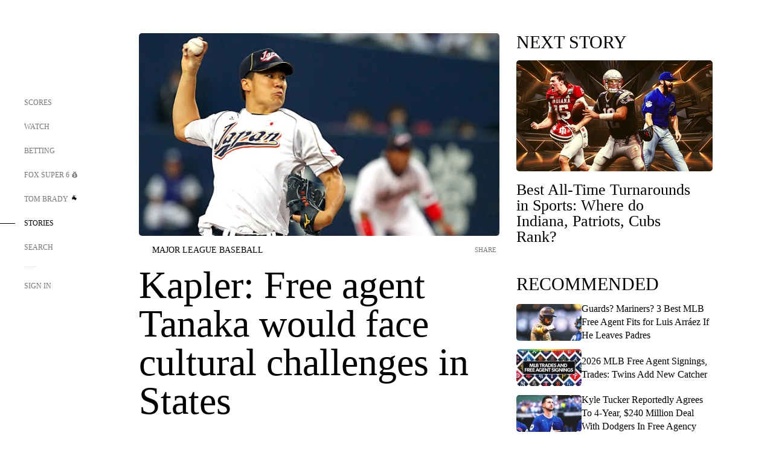

--- FILE ---
content_type: text/html;charset=utf-8
request_url: https://www.foxsports.com/stories/mlb/kapler-free-agent-tanaka-would-face-cultural-challenges-in-states
body_size: 182920
content:
<!DOCTYPE html><html  lang="en-US" prefix="og: &quot;http://ogp.me/ns# fb: http://ogp.me/ns/fb#&quot;"><head><meta charset="UTF-8">
<meta name="viewport" content="width=device-width, initial-scale=1.0, maximum-scale=5.0, minimum-scale=1.0, user-scalable=yes">
<script type="importmap">{"imports":{"#entry":"/_nuxt/uF9dytqq.js"}}</script>
<title>Kapler: Free agent Tanaka would face cultural challenges in States | FOX Sports</title>
<link rel="preconnect" href="https://statics.foxsports.com/static/orion/" crossorigin="anonymous">
<link rel="preconnect" href="https://fonts.googleapis.com" crossorigin="anonymous">
<link rel="preconnect" href="https://tags.tiqcdn.com/utag/foxcorp/fscom-main/prod/utag.js">
<link rel="preconnect" href="https://global.ketchcdn.com">
<link rel="preconnect" href="https://cdn.ketchjs.com">
<link rel="preconnect" href="https://www.google-analytics.com/analytics.js">
<link rel="preconnect" href="https://www.googletagmanager.com">
<link rel="preconnect" href="https://www.gstatic.com">
<link rel="preconnect" href="https://cdn.segment.com">
<script type="text/javascript" async>!function() {
            window.semaphore=window.semaphore || [],
            window.ketch=function() {
              window.semaphore.push(arguments)
            };
            var e=document.createElement("script");
            e.type="text/javascript",
            e.src="https://global.ketchcdn.com/web/v3/config/fds/fox_sports_web_fscom/boot.js",
            e.defer=e.async=!0,
            document.getElementsByTagName("head")[0].appendChild(e)
          }();</script>
<script type="text/javascript" async>(function(d, h){
            var apiKey = "d05807e0a0814e4fb0e91401ac0367d5"
            // TODO: Set a timeout in milliseconds for the anti-flicker.
            var timeout = 1000; 
            // Hides the page and loads the script. Shows page if script fails to load,
            // otherwise the script shows the page.
            var id = "amp-exp-css";
            try {
              if (!d.getElementById(id)) {
                var st = d.createElement("style");
                st.id = id;
                st.innerText = "* { visibility: hidden !important; background-image: none !important; }";
                h.appendChild(st);
                window.setTimeout(function () {st.remove()}, timeout);
                var sc = d.createElement("script");
                sc.src = "https://cdn.amplitude.com/script/"+apiKey+".experiment.js";
                sc.async = true;
                sc.onerror = function () {st.remove()};
                h.insertBefore(sc, d.currentScript || h.lastChild);
              }
            } catch {console.error(e)}
          })(document, document.head);</script>
<script src="//strike.fox.com/static/sports/display/loader.js" async data-hid="strike-script"></script>
<script type="text/javascript" async data-hid="heap">(function () {
        let t=0,s=50
        function x(d){if(localStorage.xid||t>10000){d();return}t+=s;setTimeout(()=>{x(d)},s)}
        x(() => {
          window.heap=window.heap||[],heap.load=function(e,t){window.heap.appid = e,
          window.heap.config = t = t ||
          {};var r=t.forceSSL||"https:"===document.location.protocol,a=document.createElement("script");
          a.type="text/javascript",a.async=!0,a.src=(r?"https:":"http:")+"//cdn.heapanalytics.com/js/heap-"+e+".js";
          var n=document.getElementsByTagName("script")[0];n.parentNode.insertBefore(a,n);
          for(var o=function(e){return function(){heap.push([e].concat(Array.prototype.slice.call(arguments, 0)))}},
          p=["addEventProperties","addUserProperties","clearEventProperties","identify","removeEventProperty","setEventProperties","track","unsetEventProperty"],
          c=0;c<p.length;c++)heap[p[c]]=o(p[c])};
          heap.load("479232849", {rewrite: function(props) {
              if (props.event_properties) {
                if (!props.event_properties.custom) {
                    props.event_properties.custom = {};
                }
                props.event_properties.custom = Object.assign({}, props.event_properties.custom, {original_user_id: heap.userId});
              }
              return props;
            }
          });
          var id=localStorage._WIS_userJWT && JSON.parse(localStorage._WIS_userJWT).item.profileId
          if(id){heap.identify(id)}
        })
      })()
    </script>
<link rel="stylesheet" href="https://fonts.googleapis.com/css?family=Open+Sans:400,400i,600,600i,700,700i,800,800i&display=swap" media="print" onload="this.onload=null;this.removeAttribute(&quot;media&quot;);">
<style>.nav-item-container[data-v-6cc44afe]{cursor:pointer}.nav-item-container .horizontal-nav-item[data-v-6cc44afe]{transition:color .15s ease-out}.nav-item-container .link-forward[data-v-6cc44afe]{height:20px;transition:transform .15s ease-out;width:20px}.nav-item-container:hover .horizontal-nav-item[data-v-6cc44afe]{color:#000}.nav-item-container:hover .link-forward[data-v-6cc44afe]{transform:translate(4px)}</style>
<style>.footer-title[data-v-1e8d06a1]{padding:0 0 15px;text-transform:uppercase}.footer-title[data-v-1e8d06a1],.item-title[data-v-1e8d06a1]{font-family:FANtastic-FOX-Cond;font-size:14px}</style>
<style>.footer-regions-columns[data-v-4f828922]{display:flex;justify-content:space-between;justify-self:end;padding:26px 0 0;width:100%}</style>
<style>.footer-region[data-v-0bde84a8]{border-top:1px solid rgba(5,5,5,.1)}</style>
<style>.personalized-newsletter-wrapper[data-v-45455246]{padding:20px 15px}.personalized-newsletter[data-v-45455246]{background:#0059b5;bottom:0;color:#fff;gap:20px;height:102px;left:0;padding:20px 15px;position:fixed;width:100vw;z-index:10}@media only screen and (max-width:767px){.personalized-newsletter[data-v-45455246]{flex-direction:row;flex-wrap:wrap;gap:12px;height:120px;width:auto}}.entities[data-v-45455246]{display:flex;flex-wrap:wrap;justify-content:center;max-width:130px}@media only screen and (max-width:767px){.entities[data-v-45455246]{flex:1 1 30%;max-width:80px;max-width:100px}}.details[data-v-45455246]{max-width:380px}@media only screen and (max-width:767px){.details[data-v-45455246]{flex:1 1 50%;max-width:100%}}.sign-up[data-v-45455246]{align-items:center;background:#000;border-radius:70px;display:flex;font-size:14px;gap:5px;height:30px;justify-content:center;padding:10px 20px;width:110px}@media only screen and (max-width:767px){.sign-up[data-v-45455246]{width:100%}}.title[data-v-45455246]{font-size:23px;margin-bottom:7.5px}@media only screen and (max-width:767px){.title[data-v-45455246]{font-size:14px}}.desc[data-v-45455246]{font-size:14px}@media only screen and (max-width:767px){.desc[data-v-45455246]{font-size:12px}}.image-logo-container[data-v-45455246]{background:linear-gradient(0deg,#0003,#0003),#0059b5;border:1px solid #000;border-radius:50%;box-sizing:border-box;height:51px;margin-left:-8px;overflow:hidden;padding:5px;width:51px}.image-logo-container img[data-v-45455246]{width:100%}@media only screen and (max-width:767px){.image-logo-container[data-v-45455246]{height:34px;width:34px}}.close-icon-white[data-v-45455246]{align-self:flex-start;display:flex;height:12px;opacity:.6;width:12px}@media only screen and (min-width:768px){.close-icon-white[data-v-45455246]{position:absolute;right:75px}}</style>
<style>.fscom-container.layout-article-content .ap-layout[data-v-bdcf8c76]{margin-left:auto;margin-right:auto;padding-left:0}</style>
<style>.no-padding[data-v-746446fd]{padding:0}.content-type-display[data-v-746446fd]{border-bottom:1px solid #e5e5e5;padding:15px 0 5px}.reactions-container[data-v-746446fd]{color:#0059b5;display:flex;font-weight:400;gap:10px}</style>
<style>.ar[data-v-cacb8665]{display:flex;grid-gap:15px;align-items:center;padding-bottom:20px;transition:all .3s}.ar.event-ar[data-v-cacb8665]{grid-gap:10px}.ar img.img-fluid[data-v-cacb8665]{border-radius:5px;height:auto;max-height:61px;min-width:108px;-o-object-fit:cover;object-fit:cover;transition:transform .3s ease}.ar .article-title[data-v-cacb8665],.ar h3[data-v-cacb8665]{padding:0;transition:all .3s}.ar:hover .article-title[data-v-cacb8665],.ar:hover h3[data-v-cacb8665]{color:#474747;text-decoration:underline}.carousel__slide[data-v-cacb8665],ul[data-v-cacb8665]{flex-direction:column}.carousel__slide[data-v-cacb8665]{justify-content:flex-start}</style>
<style>@media screen and (max-width:768px){.no-data-message[data-v-f6bfd3c1]{height:500px}}</style>
<style>.no-separator[data-v-5b59eb7a]{padding-left:0}.no-separator[data-v-5b59eb7a]:before{content:""}.feed-header-container[data-v-5b59eb7a]{color:#000;gap:16px;grid-template-columns:auto;grid-template-rows:16px auto 31px;height:auto;min-height:auto;position:relative}.feed-header-container .info-text[data-v-5b59eb7a]{align-self:center;color:#757575}</style>
<style>.f-l[data-v-c5a94214]{animation:pulsate-c5a94214 2s infinite both;transition:all .3s}@keyframes pulsate-c5a94214{0%,to{opacity:1}50%{opacity:.6}}</style>
<style>.interaction-bar-container[data-v-b4f021e6]{color:#0059b5;display:flex;font-weight:400;gap:10px}.interaction-bar-container .comments-container[data-v-b4f021e6]{align-items:center;border:1px solid #e5e5e5;border-radius:100px;box-sizing:border-box;display:flex;font-family:ProximaNova;font-size:12px;gap:3px;height:28px;padding:0 10px}</style>
<style>.contributor-accordion[data-v-2958d9fc]{align-items:center;border-bottom:1px solid #e5e5e5;cursor:pointer;display:flex;justify-content:space-between;margin-bottom:10px;padding-bottom:20px}.contributor-wrapper[data-v-2958d9fc]{justify-content:space-between;position:relative;width:100%}.article-contributors.is-acc .contributor-wrapper[data-v-2958d9fc]:after{background:#e5e5e5;bottom:0;content:"";display:block;height:1px;position:absolute;right:0;width:calc(100% - 46px)}.contributor-accordion-images[data-v-2958d9fc]{display:flex}.headshot-wrapper[data-v-2958d9fc]{background-color:#fff}.headshot-wrapper+.headshot-wrapper[data-v-2958d9fc]{margin-left:-15px}.is-collapsed[data-v-2958d9fc]{display:none}.button-favorite[data-v-2958d9fc]{background:transparent;border:none;height:36px;padding:0;width:36px}.button-favorite .favorite-star[data-v-2958d9fc]{height:20px;width:20px}.contributor-fav[data-v-2958d9fc]{align-items:center;display:flex}.contributor-wrapper[data-v-2958d9fc]:last-child:after{background:#e5e5e5;bottom:0;content:"";display:block;height:1px;position:absolute;right:0;width:100%!important}.add-contr[data-v-2958d9fc]{border-bottom:1px solid #e5e5e5}</style>
<style>.next-article-toast[data-v-a82f6483]{background:#fff;bottom:0;box-shadow:0 0 10px #00000026;height:84px;justify-content:center;left:0;padding:0 25px 10px;position:fixed;right:0;z-index:2}.next-article-toast .text[data-v-a82f6483]{padding-top:10px}.next-article-toast.adhesion-unit-present[data-v-a82f6483]{bottom:50px}img[data-v-a82f6483]{padding:20px 10px 0 0}.link-forward[data-v-a82f6483]{position:relative;right:2;top:35px}.title[data-v-a82f6483]{display:-webkit-box;overflow:hidden;-webkit-line-clamp:2;-webkit-box-orient:vertical}</style>
<style>.entity-fav-icon[data-v-5af20ebe]{margin-left:12px}</style>
<style>.external-comments-container[data-v-14082917]{overflow-x:scroll;position:relative;-ms-overflow-style:none;scrollbar-width:none}.external-comments-container[data-v-14082917]::-webkit-scrollbar{display:none}@media screen and (min-width:1024px){.external-comments-container[data-v-14082917]{max-width:647px}}.external-comments-overlay[data-v-14082917]{background:transparent;border:none;cursor:pointer;inset:0;padding:0;position:absolute;z-index:1}</style>
<link rel="stylesheet" href="/_nuxt/entry.DSPFf9Jp.css" crossorigin>
<link rel="stylesheet" href="/_nuxt/StoryBadge.CJLgiN5c.css" crossorigin>
<link rel="stylesheet" href="/_nuxt/filterSingleArticleProps.COzj8dLw.css" crossorigin>
<link rel="stylesheet" href="/_nuxt/NextArticleToast.DLvQdXFU.css" crossorigin>
<link rel="stylesheet" href="/_nuxt/TrendingArticles.DPccI0BZ.css" crossorigin>
<link rel="stylesheet" href="/_nuxt/carousel.DfvV8wSQ.css" crossorigin>
<link rel="stylesheet" href="/_nuxt/FullWidthImage.BheUqYot.css" crossorigin>
<link rel="preload" href="https://statics.foxsports.com/static/orion/fonts/fs-FANtastic-FOX/FS-FANtastic-FOX.woff2" as="font" crossorigin="anonymous">
<link rel="preload" href="https://statics.foxsports.com/static/orion/fonts/fs-FANtastic-FOX-Cond/FS-FANtastic-FOX-Cond.woff2" as="font" crossorigin="anonymous">
<link rel="preload" href="https://statics.foxsports.com/static/orion/fonts/haas/HaasGrotTextR-55Roman.otf" as="font" crossorigin="anonymous">
<link rel="preload" href="https://statics.foxsports.com/static/orion/fonts/proxima-nova/ProximaNova-Regular.otf" as="font" crossorigin="anonymous">
<link rel="preload" as="image" href="https://statics.foxsports.com/www.foxsports.com/content/uploads/2020/02/efa13fa2-120913-MLB-japan-masahiro-tanaka-ahn-PI.jpg" imagesrcset="https://a57.foxsports.com/statics.foxsports.com/www.foxsports.com/content/uploads/2020/02/1294/728/efa13fa2-120913-MLB-japan-masahiro-tanaka-ahn-PI.jpg?ve=1&tl=1, https://a57.foxsports.com/statics.foxsports.com/www.foxsports.com/content/uploads/2020/02/1294/728/efa13fa2-120913-MLB-japan-masahiro-tanaka-ahn-PI.jpg?ve=1&tl=1 2x" media="(min-width: 1024px)">
<link rel="preload" as="image" href="https://statics.foxsports.com/www.foxsports.com/content/uploads/2020/02/efa13fa2-120913-MLB-japan-masahiro-tanaka-ahn-PI.jpg" imagesrcset="https://a57.foxsports.com/statics.foxsports.com/www.foxsports.com/content/uploads/2020/02/1534/862/efa13fa2-120913-MLB-japan-masahiro-tanaka-ahn-PI.jpg?ve=1&tl=1, https://a57.foxsports.com/statics.foxsports.com/www.foxsports.com/content/uploads/2020/02/1534/862/efa13fa2-120913-MLB-japan-masahiro-tanaka-ahn-PI.jpg?ve=1&tl=1 2x" media="(min-width: 500px) and (max-width: 768px)">
<link rel="preload" as="image" href="https://statics.foxsports.com/www.foxsports.com/content/uploads/2020/02/efa13fa2-120913-MLB-japan-masahiro-tanaka-ahn-PI.jpg" imagesrcset="https://a57.foxsports.com/statics.foxsports.com/www.foxsports.com/content/uploads/2020/02/2046/1152/efa13fa2-120913-MLB-japan-masahiro-tanaka-ahn-PI.jpg?ve=1&tl=1, https://a57.foxsports.com/statics.foxsports.com/www.foxsports.com/content/uploads/2020/02/2046/1152/efa13fa2-120913-MLB-japan-masahiro-tanaka-ahn-PI.jpg?ve=1&tl=1 2x" media="(min-width: 768px) and (max-width: 1023px)">
<link rel="preload" as="image" href="https://statics.foxsports.com/www.foxsports.com/content/uploads/2020/02/efa13fa2-120913-MLB-japan-masahiro-tanaka-ahn-PI.jpg" imagesrcset="https://a57.foxsports.com/statics.foxsports.com/www.foxsports.com/content/uploads/2020/02/750/422/efa13fa2-120913-MLB-japan-masahiro-tanaka-ahn-PI.jpg?ve=1&tl=1, https://a57.foxsports.com/statics.foxsports.com/www.foxsports.com/content/uploads/2020/02/750/422/efa13fa2-120913-MLB-japan-masahiro-tanaka-ahn-PI.jpg?ve=1&tl=1 2x" media="(max-width: 499px)">
<link rel="modulepreload" as="script" crossorigin href="/_nuxt/uF9dytqq.js">
<link rel="modulepreload" as="script" crossorigin href="/_nuxt/UDLl1x7k.js">
<link rel="modulepreload" as="script" crossorigin href="/_nuxt/9EQj_YR7.js">
<link rel="modulepreload" as="script" crossorigin href="/_nuxt/DKfimjEE.js">
<link rel="modulepreload" as="script" crossorigin href="/_nuxt/B_9NSM9v.js">
<link rel="modulepreload" as="script" crossorigin href="/_nuxt/flpufBj8.js">
<link rel="modulepreload" as="script" crossorigin href="/_nuxt/ChG3eLJ9.js">
<link rel="modulepreload" as="script" crossorigin href="/_nuxt/BemOjWoH.js">
<link rel="modulepreload" as="script" crossorigin href="/_nuxt/LJT57rfc.js">
<link rel="modulepreload" as="script" crossorigin href="/_nuxt/8uEoLh64.js">
<link rel="modulepreload" as="script" crossorigin href="/_nuxt/DrOPTG0J.js">
<link rel="modulepreload" as="script" crossorigin href="/_nuxt/CPwDztP1.js">
<link rel="modulepreload" as="script" crossorigin href="/_nuxt/BylnaH6S.js">
<link rel="modulepreload" as="script" crossorigin href="/_nuxt/DDVMjp5N.js">
<link rel="modulepreload" as="script" crossorigin href="/_nuxt/DvMBCncC.js">
<link rel="modulepreload" as="script" crossorigin href="/_nuxt/C1IYjFJt.js">
<link rel="modulepreload" as="script" crossorigin href="/_nuxt/CCCUfbIX.js">
<link rel="modulepreload" as="script" crossorigin href="/_nuxt/N8-QomvG.js">
<link rel="modulepreload" as="script" crossorigin href="/_nuxt/BRmRQSeB.js">
<link rel="modulepreload" as="script" crossorigin href="/_nuxt/CPcgIbBu.js">
<link rel="modulepreload" as="script" crossorigin href="/_nuxt/B40iGseY.js">
<link rel="modulepreload" as="script" crossorigin href="/_nuxt/B62yTzzz.js">
<link rel="modulepreload" as="script" crossorigin href="/_nuxt/DxLoiGhy.js">
<link rel="modulepreload" as="script" crossorigin href="/_nuxt/BOVWJ5_K.js">
<link rel="modulepreload" as="script" crossorigin href="/_nuxt/OIdKG0IM.js">
<link rel="modulepreload" as="script" crossorigin href="/_nuxt/CSo1R0D2.js">
<link rel="modulepreload" as="script" crossorigin href="/_nuxt/Pq7N0dlD.js">
<link rel="modulepreload" as="script" crossorigin href="/_nuxt/C6oUdzTU.js">
<link rel="modulepreload" as="script" crossorigin href="/_nuxt/BBHjEFBg.js">
<link rel="modulepreload" as="script" crossorigin href="/_nuxt/CKucIgbB.js">
<link rel="modulepreload" as="script" crossorigin href="/_nuxt/D7AYH7Og.js">
<link rel="modulepreload" as="script" crossorigin href="/_nuxt/tVHmJqhG.js">
<link rel="modulepreload" as="script" crossorigin href="/_nuxt/DxTm1C7a.js">
<script src="https://b2b-static.oddschecker.com/oc-widgets/oc-connect-widget/index.js" defer type="module" data-hid="fairplay"></script>
<script type="text/javascript" src="https://prod.fennec.atp.fox/js/fennec.js" defer></script>
<script src="https://statics.foxsports.com/static/orion/js/segment-analytics.js" defer data-hid="segment"></script>
<script src="https://statics.foxsports.com/static/orion/js/video-loader.js" defer data-hid="videoLoader"></script>
<link rel="dns-prefetch" href="https://cdn.heapanalytics.com">
<link rel="dns-prefetch" href="//static.chartbeat.com">
<link rel="dns-prefetch" href="https://prod.fennec.atp.fox/js/fennec.js">
<link rel="dns-prefetch" href="https://d2yyd1h5u9mauk.cloudfront.net">
<link rel="dns-prefetch" href="https://snippet.minute.ly">
<link rel="dns-prefetch" href="//player.fox.com">
<link rel="dns-prefetch" href="https://b.fssta.com">
<link rel="dns-prefetch" href="https://a57.foxsports.com">
<link rel="dns-prefetch" href="https://www.youtube.com">
<link rel="dns-prefetch" href="//strike.fox.com/static/sports">
<link rel="dns-prefetch" href="//cdn.taboola.com">
<link rel="dns-prefetch" href="//apv-launcher.minute.ly">
<link rel="dns-prefetch" href="https://apv-static.minute.ly">
<link rel="prefetch" as="style" crossorigin href="/_nuxt/VideoTags.BolR0GUa.css">
<link rel="prefetch" as="style" crossorigin href="/_nuxt/VideoPlaylistItem.DPbdiSSf.css">
<link rel="prefetch" as="script" crossorigin href="/_nuxt/B_L6sQYI.js">
<link rel="prefetch" as="script" crossorigin href="/_nuxt/goTRVQ9q.js">
<link rel="prefetch" as="script" crossorigin href="/_nuxt/Cvj6lyJR.js">
<link rel="prefetch" as="script" crossorigin href="/_nuxt/B0EffI4M.js">
<link rel="prefetch" as="script" crossorigin href="/_nuxt/CHJNrcc6.js">
<link rel="prefetch" as="script" crossorigin href="/_nuxt/UAxYFGYq.js">
<link rel="prefetch" as="script" crossorigin href="/_nuxt/DGjkoeYl.js">
<link rel="prefetch" as="script" crossorigin href="/_nuxt/DQa2BVRg.js">
<link rel="prefetch" as="script" crossorigin href="/_nuxt/cbcfn19W.js">
<link rel="prefetch" as="script" crossorigin href="/_nuxt/BlEeQn-_.js">
<link rel="prefetch" as="script" crossorigin href="/_nuxt/DlkvQl0i.js">
<link rel="prefetch" as="script" crossorigin href="/_nuxt/DZCrth6a.js">
<link rel="prefetch" as="style" crossorigin href="/_nuxt/event-player-pill.BBuFP1gU.css">
<link rel="prefetch" as="style" crossorigin href="/_nuxt/NewsPost.Dv77q0r9.css">
<link rel="prefetch" as="style" crossorigin href="/_nuxt/VideoFooterCarousel.B3k6ubie.css">
<link rel="prefetch" as="style" crossorigin href="/_nuxt/navService.BvBs5Vwi.css">
<link rel="prefetch" as="style" crossorigin href="/_nuxt/SecondaryNavigationContent.BlPmQdjq.css">
<link rel="prefetch" as="script" crossorigin href="/_nuxt/DDSd1g-B.js">
<link rel="prefetch" as="script" crossorigin href="/_nuxt/DBUfcOqV.js">
<link rel="prefetch" as="script" crossorigin href="/_nuxt/CzICVTPq.js">
<link rel="prefetch" as="script" crossorigin href="/_nuxt/BqJVEzGB.js">
<link rel="prefetch" as="script" crossorigin href="/_nuxt/iCfYwmyf.js">
<link rel="prefetch" as="script" crossorigin href="/_nuxt/BA6oEyIu.js">
<link rel="prefetch" as="script" crossorigin href="/_nuxt/BP0WAZda.js">
<link rel="prefetch" as="script" crossorigin href="/_nuxt/DWdhdNEn.js">
<link rel="prefetch" as="script" crossorigin href="/_nuxt/B9csEMMa.js">
<link rel="prefetch" as="script" crossorigin href="/_nuxt/B8L3eyHv.js">
<link rel="prefetch" as="script" crossorigin href="/_nuxt/By_9kbMl.js">
<link rel="prefetch" as="script" crossorigin href="/_nuxt/DuO3R9gQ.js">
<link rel="prefetch" as="script" crossorigin href="/_nuxt/B7L_cy1_.js">
<link rel="prefetch" as="script" crossorigin href="/_nuxt/DN--Sact.js">
<link rel="prefetch" as="script" crossorigin href="/_nuxt/CiZ8yY5j.js">
<link rel="prefetch" as="script" crossorigin href="/_nuxt/CptzKmlz.js">
<link rel="prefetch" as="script" crossorigin href="/_nuxt/CM7fF6YE.js">
<link rel="prefetch" as="script" crossorigin href="/_nuxt/DBhpVf5L.js">
<link rel="prefetch" as="script" crossorigin href="/_nuxt/C46SbgZN.js">
<link rel="prefetch" as="script" crossorigin href="/_nuxt/BDvncwkP.js">
<link rel="prefetch" as="script" crossorigin href="/_nuxt/BXXBQYRs.js">
<link rel="prefetch" as="script" crossorigin href="/_nuxt/W1xi6m-g.js">
<link rel="prefetch" as="script" crossorigin href="/_nuxt/BLU51144.js">
<link rel="prefetch" as="script" crossorigin href="/_nuxt/CJBzltZI.js">
<link rel="prefetch" as="script" crossorigin href="/_nuxt/CGGwF5II.js">
<link rel="prefetch" as="script" crossorigin href="/_nuxt/DwCRWsfP.js">
<link rel="prefetch" as="script" crossorigin href="/_nuxt/B-zNxOhj.js">
<link rel="prefetch" as="script" crossorigin href="/_nuxt/zbChqe46.js">
<link rel="prefetch" as="script" crossorigin href="/_nuxt/i4SwtdXG.js">
<link rel="prefetch" as="script" crossorigin href="/_nuxt/BIhd1HD_.js">
<link rel="prefetch" as="script" crossorigin href="/_nuxt/CPqVAgrY.js">
<link rel="prefetch" as="script" crossorigin href="/_nuxt/ChjWH6Zp.js">
<link rel="prefetch" as="script" crossorigin href="/_nuxt/CqqG08aw.js">
<link rel="prefetch" as="script" crossorigin href="/_nuxt/BLPk-hnI.js">
<link rel="prefetch" as="script" crossorigin href="/_nuxt/D31R2Umi.js">
<link rel="prefetch" as="script" crossorigin href="/_nuxt/CT9bQIw6.js">
<link rel="prefetch" as="script" crossorigin href="/_nuxt/oVscPNHT.js">
<link rel="prefetch" as="script" crossorigin href="/_nuxt/BgpjVBC_.js">
<link rel="prefetch" as="script" crossorigin href="/_nuxt/Byd4bgoO.js">
<link rel="prefetch" as="script" crossorigin href="/_nuxt/CVJ9AKwz.js">
<link rel="prefetch" as="script" crossorigin href="/_nuxt/3fCBDSBr.js">
<link rel="prefetch" as="script" crossorigin href="/_nuxt/EIstahwy.js">
<link rel="prefetch" as="script" crossorigin href="/_nuxt/DlJwQ9E4.js">
<link rel="prefetch" as="script" crossorigin href="/_nuxt/CRxdDjmM.js">
<link rel="prefetch" as="script" crossorigin href="/_nuxt/BHHmyx31.js">
<link rel="prefetch" as="script" crossorigin href="/_nuxt/aUTN9F48.js">
<link rel="prefetch" as="script" crossorigin href="/_nuxt/qykjrl_c.js">
<link rel="prefetch" as="script" crossorigin href="/_nuxt/DiCL1EVL.js">
<link rel="prefetch" as="script" crossorigin href="/_nuxt/X8MXzexR.js">
<link rel="prefetch" as="script" crossorigin href="/_nuxt/Bql5Fv0o.js">
<link rel="prefetch" as="script" crossorigin href="/_nuxt/90hM1iiA.js">
<link rel="prefetch" as="script" crossorigin href="/_nuxt/B0Z0cSNO.js">
<link rel="prefetch" as="script" crossorigin href="/_nuxt/F4YxWZqG.js">
<link rel="prefetch" as="script" crossorigin href="/_nuxt/DxlpCEy4.js">
<link rel="prefetch" as="script" crossorigin href="/_nuxt/aewH-ILO.js">
<link rel="prefetch" as="script" crossorigin href="/_nuxt/B8W03q_o.js">
<link rel="prefetch" as="script" crossorigin href="/_nuxt/BrBbAmBs.js">
<link rel="prefetch" as="script" crossorigin href="/_nuxt/2uwKOTP8.js">
<link rel="prefetch" as="script" crossorigin href="/_nuxt/C1dzas1m.js">
<link rel="prefetch" as="script" crossorigin href="/_nuxt/Dwp0Ba1p.js">
<link rel="prefetch" as="script" crossorigin href="/_nuxt/36skOmO6.js">
<link rel="prefetch" as="script" crossorigin href="/_nuxt/BWhUnIRx.js">
<link rel="prefetch" as="script" crossorigin href="/_nuxt/D0CEoi_H.js">
<link rel="prefetch" as="script" crossorigin href="/_nuxt/BDS0YSdK.js">
<link rel="prefetch" as="script" crossorigin href="/_nuxt/CB9JAQ57.js">
<link rel="prefetch" as="script" crossorigin href="/_nuxt/B-o8qXbS.js">
<link rel="prefetch" as="script" crossorigin href="/_nuxt/DCrNZysY.js">
<link rel="prefetch" as="style" crossorigin href="/_nuxt/LeaguePage.DHo0CRNx.css">
<link rel="prefetch" as="style" crossorigin href="/_nuxt/ExpandedView.CX7mx7CA.css">
<link rel="prefetch" as="style" crossorigin href="/_nuxt/Bracket.ByBgTwwT.css">
<link rel="prefetch" as="script" crossorigin href="/_nuxt/spDMAIbX.js">
<link rel="prefetch" as="script" crossorigin href="/_nuxt/B3poqJ-H.js">
<link rel="prefetch" as="script" crossorigin href="/_nuxt/DlAE6SYT.js">
<link rel="prefetch" as="script" crossorigin href="/_nuxt/oyJBWrI6.js">
<link rel="prefetch" as="script" crossorigin href="/_nuxt/BlcW9bxx.js">
<link rel="prefetch" as="script" crossorigin href="/_nuxt/BQPlny2J.js">
<link rel="prefetch" as="script" crossorigin href="/_nuxt/i202b--O.js">
<link rel="prefetch" as="script" crossorigin href="/_nuxt/1lAdd_8f.js">
<link rel="prefetch" as="script" crossorigin href="/_nuxt/aI6VOrRg.js">
<link rel="prefetch" as="script" crossorigin href="/_nuxt/D73vHhw8.js">
<link rel="prefetch" as="script" crossorigin href="/_nuxt/D__6wWzB.js">
<link rel="prefetch" as="style" crossorigin href="/_nuxt/scores-page._PwDqn9X.css">
<link rel="prefetch" as="script" crossorigin href="/_nuxt/DS3_Oljs.js">
<link rel="prefetch" as="script" crossorigin href="/_nuxt/Bj0Pt1Pn.js">
<link rel="prefetch" as="script" crossorigin href="/_nuxt/DIMaGPR1.js">
<link rel="prefetch" as="script" crossorigin href="/_nuxt/DHK5GWaJ.js">
<link rel="prefetch" as="script" crossorigin href="/_nuxt/H0tCiLnH.js">
<link rel="prefetch" as="script" crossorigin href="/_nuxt/BZ_3EK2d.js">
<link rel="prefetch" as="script" crossorigin href="/_nuxt/CGDEzLM5.js">
<link rel="prefetch" as="script" crossorigin href="/_nuxt/v-totZN6.js">
<link rel="prefetch" as="script" crossorigin href="/_nuxt/BsmB2GAz.js">
<link rel="prefetch" as="script" crossorigin href="/_nuxt/X-BxfUY3.js">
<link rel="prefetch" as="script" crossorigin href="/_nuxt/DUyuPxH3.js">
<link rel="prefetch" as="script" crossorigin href="/_nuxt/Duz-7u6E.js">
<link rel="prefetch" as="script" crossorigin href="/_nuxt/CoSIj2IQ.js">
<link rel="prefetch" as="script" crossorigin href="/_nuxt/DG96JBZc.js">
<link rel="prefetch" as="style" crossorigin href="/_nuxt/EventPage.8en7I9F_.css">
<link rel="prefetch" as="script" crossorigin href="/_nuxt/hVGZ1VYu.js">
<link rel="prefetch" as="script" crossorigin href="/_nuxt/Dy5VeddH.js">
<link rel="prefetch" as="script" crossorigin href="/_nuxt/CE119TSl.js">
<link rel="prefetch" as="script" crossorigin href="/_nuxt/C-1G9FS8.js">
<link rel="prefetch" as="script" crossorigin href="/_nuxt/BxYM8Hqy.js">
<link rel="prefetch" as="script" crossorigin href="/_nuxt/CNQmKah7.js">
<link rel="prefetch" as="script" crossorigin href="/_nuxt/ClwFfVbA.js">
<link rel="prefetch" as="script" crossorigin href="/_nuxt/5HYSz8z2.js">
<link rel="prefetch" as="script" crossorigin href="/_nuxt/De8x644P.js">
<link rel="prefetch" as="script" crossorigin href="/_nuxt/Tx1iXb-L.js">
<link rel="prefetch" as="script" crossorigin href="/_nuxt/D5-IWO6e.js">
<link rel="prefetch" as="script" crossorigin href="/_nuxt/CDummHjN.js">
<link rel="prefetch" as="style" crossorigin href="/_nuxt/GolfScorecard.ZP5qeE3P.css">
<link rel="prefetch" as="script" crossorigin href="/_nuxt/D8TczEap.js">
<link rel="prefetch" as="style" crossorigin href="/_nuxt/PressPassLayout.BDGs0WvY.css">
<link rel="prefetch" as="script" crossorigin href="/_nuxt/BImZeXP9.js">
<link rel="prefetch" as="script" crossorigin href="/_nuxt/b81LXJ2A.js">
<link rel="prefetch" as="script" crossorigin href="/_nuxt/BgsAn3KO.js">
<link rel="prefetch" as="script" crossorigin href="/_nuxt/CljaJdyr.js">
<link rel="prefetch" as="script" crossorigin href="/_nuxt/DXkJdcUE.js">
<link rel="prefetch" as="script" crossorigin href="/_nuxt/C_HipjBA.js">
<link rel="prefetch" as="script" crossorigin href="/_nuxt/rjvMKfaX.js">
<link rel="prefetch" as="style" crossorigin href="/_nuxt/WebViewSocial.ntOc5eCc.css">
<link rel="prefetch" as="script" crossorigin href="/_nuxt/BS13BcbV.js">
<link rel="prefetch" as="script" crossorigin href="/_nuxt/DovXq3Nf.js">
<link rel="prefetch" as="script" crossorigin href="/_nuxt/Xv7r7ONY.js">
<link rel="prefetch" as="script" crossorigin href="/_nuxt/C-NX93px.js">
<link rel="prefetch" as="script" crossorigin href="/_nuxt/wX5FT-EC.js">
<link rel="prefetch" as="script" crossorigin href="/_nuxt/CgUuMd-F.js">
<link rel="prefetch" as="script" crossorigin href="/_nuxt/DcKRcojk.js">
<link rel="prefetch" as="script" crossorigin href="/_nuxt/D5enTiuu.js">
<link rel="prefetch" as="script" crossorigin href="/_nuxt/BZgIVDb3.js">
<link rel="prefetch" as="script" crossorigin href="/_nuxt/W6iKoDBF.js">
<link rel="prefetch" as="script" crossorigin href="/_nuxt/BJlUqlew.js">
<link rel="prefetch" as="script" crossorigin href="/_nuxt/Bh9GulPD.js">
<link rel="prefetch" as="style" crossorigin href="/_nuxt/Super6.DEFxfjw3.css">
<link rel="prefetch" as="style" crossorigin href="/_nuxt/super6NavService.DDcNB3nq.css">
<link rel="prefetch" as="script" crossorigin href="/_nuxt/D7m3x6f6.js">
<link rel="prefetch" as="script" crossorigin href="/_nuxt/DLR09ZEH.js">
<link rel="prefetch" as="script" crossorigin href="/_nuxt/B4zVjd92.js">
<link rel="prefetch" as="script" crossorigin href="/_nuxt/C4qt7s6L.js">
<link rel="prefetch" as="script" crossorigin href="/_nuxt/wbom_Yf8.js">
<link rel="prefetch" as="script" crossorigin href="/_nuxt/DpHegkxM.js">
<link rel="prefetch" as="script" crossorigin href="/_nuxt/k5OOftPZ.js">
<link rel="prefetch" as="script" crossorigin href="/_nuxt/DJaQ-sFs.js">
<link rel="prefetch" as="style" crossorigin href="/_nuxt/MyPicks.hDBwvZdv.css">
<link rel="prefetch" as="style" crossorigin href="/_nuxt/RangeInput.DXsnbpIa.css">
<link rel="prefetch" as="script" crossorigin href="/_nuxt/C_TpddW8.js">
<link rel="prefetch" as="script" crossorigin href="/_nuxt/CMzc-pVB.js">
<link rel="prefetch" as="script" crossorigin href="/_nuxt/BSJe3SvG.js">
<link rel="prefetch" as="script" crossorigin href="/_nuxt/WmlI43tH.js">
<link rel="prefetch" as="script" crossorigin href="/_nuxt/fA4FEhYu.js">
<link rel="prefetch" as="style" crossorigin href="/_nuxt/VideoContainer.D-41S7cZ.css">
<link rel="prefetch" as="script" crossorigin href="/_nuxt/BNuGOvqR.js">
<link rel="prefetch" as="script" crossorigin href="/_nuxt/BHYR_Fyx.js">
<link rel="prefetch" as="script" crossorigin href="/_nuxt/CjF18RFH.js">
<link rel="prefetch" as="script" crossorigin href="/_nuxt/BEWKq_qq.js">
<link rel="prefetch" as="script" crossorigin href="/_nuxt/NxbUKA8W.js">
<link rel="prefetch" as="script" crossorigin href="/_nuxt/Dc4CSSqT.js">
<link rel="prefetch" as="script" crossorigin href="/_nuxt/DU1W8u8E.js">
<link rel="prefetch" as="script" crossorigin href="/_nuxt/B1Iezcyh.js">
<link rel="prefetch" as="script" crossorigin href="/_nuxt/1vHs5x6H.js">
<link rel="prefetch" as="script" crossorigin href="/_nuxt/VZz937bd.js">
<link rel="prefetch" as="script" crossorigin href="/_nuxt/ucX1OjGa.js">
<link rel="prefetch" as="script" crossorigin href="/_nuxt/CWrVaMsE.js">
<link rel="prefetch" as="script" crossorigin href="/_nuxt/BjYQNlAO.js">
<link rel="prefetch" as="script" crossorigin href="/_nuxt/CTahL6Jt.js">
<link rel="prefetch" as="script" crossorigin href="/_nuxt/sptGkP0t.js">
<link rel="prefetch" as="script" crossorigin href="/_nuxt/ayeYEYi-.js">
<link rel="prefetch" as="script" crossorigin href="/_nuxt/BEoVusjn.js">
<link rel="prefetch" as="script" crossorigin href="/_nuxt/Ci5RFMhz.js">
<link rel="prefetch" as="script" crossorigin href="/_nuxt/fvNRImG-.js">
<link rel="prefetch" as="script" crossorigin href="/_nuxt/D4glGjRv.js">
<link rel="prefetch" as="script" crossorigin href="/_nuxt/B22foRNZ.js">
<link rel="prefetch" as="script" crossorigin href="/_nuxt/4tUb0uum.js">
<link rel="prefetch" as="script" crossorigin href="/_nuxt/COCX4ZGr.js">
<link rel="prefetch" as="script" crossorigin href="/_nuxt/gPm1QUlI.js">
<link rel="prefetch" as="script" crossorigin href="/_nuxt/Cyv_fRJG.js">
<link rel="prefetch" as="script" crossorigin href="/_nuxt/jHNp47MZ.js">
<link rel="prefetch" as="script" crossorigin href="/_nuxt/DbAYoome.js">
<link rel="prefetch" as="script" crossorigin href="/_nuxt/Ch7D6eCY.js">
<link rel="prefetch" as="script" crossorigin href="/_nuxt/pwCi2qYV.js">
<link rel="prefetch" as="script" crossorigin href="/_nuxt/bod5xuU_.js">
<link rel="prefetch" as="script" crossorigin href="/_nuxt/ByysN195.js">
<link rel="prefetch" as="script" crossorigin href="/_nuxt/DE6CY-Gm.js">
<link rel="prefetch" as="script" crossorigin href="/_nuxt/BarLpH3C.js">
<link rel="prefetch" as="script" crossorigin href="/_nuxt/C6F9aDj0.js">
<link rel="prefetch" as="script" crossorigin href="/_nuxt/b0a9q6Oa.js">
<link rel="prefetch" as="script" crossorigin href="/_nuxt/CfEL7IRh.js">
<link rel="prefetch" as="script" crossorigin href="/_nuxt/CPQMhUo2.js">
<link rel="prefetch" as="script" crossorigin href="/_nuxt/D5UenVDm.js">
<link rel="prefetch" as="script" crossorigin href="/_nuxt/BI4N630M.js">
<link rel="prefetch" as="script" crossorigin href="/_nuxt/EWP6r2Bb.js">
<link rel="prefetch" as="script" crossorigin href="/_nuxt/DyVfEnlN.js">
<link rel="prefetch" as="script" crossorigin href="/_nuxt/B0gJCexq.js">
<link rel="prefetch" as="script" crossorigin href="/_nuxt/BXZqzQOm.js">
<link rel="prefetch" as="script" crossorigin href="/_nuxt/DP8uuLpV.js">
<link rel="prefetch" as="script" crossorigin href="/_nuxt/G5jjXBs-.js">
<link rel="prefetch" as="script" crossorigin href="/_nuxt/B2Yrsars.js">
<link rel="prefetch" as="script" crossorigin href="/_nuxt/B7pwuT6O.js">
<link rel="prefetch" as="script" crossorigin href="/_nuxt/CBFhFG42.js">
<link rel="prefetch" as="script" crossorigin href="/_nuxt/B4muh9So.js">
<link rel="prefetch" as="script" crossorigin href="/_nuxt/Ca9Tnj-s.js">
<link rel="prefetch" as="script" crossorigin href="/_nuxt/9lZK2x7f.js">
<meta http-equiv="X-UA-Compatible" content="IE=edge,chrome=1">
<meta http-equiv="Content-Security-Policy" content="upgrade-insecure-requests">
<meta name="format-detection" content="telephone=no">
<meta name="mobile-web-app-capable" content="yes">
<meta name="apple-mobile-web-app-status-bar-style" content="black">
<meta name="msapplication-TileColor" content="#ffffff">
<meta name="theme-color" content="#ffffff">
<meta property="fb:pages" content="112638779551">
<link rel="apple-touch-icon" sizes="180x180" href="/apple-touch-icon.png">
<link rel="icon" href="/favicon.svg">
<link rel="icon" type="image/png" sizes="32x32" href="/favicon-32x32.png">
<link rel="icon" type="image/png" sizes="16x16" href="/favicon-16x16.png">
<link rel="manifest" href="/manifest.webmanifest" crossorigin="use-credentials">
<link rel="mask-icon" href="/safari-pinned-tab.svg" color="#454545">
<link rel="publisher" href="https://plus.google.com/+foxsports">
<link rel="amphtml" href="https://amp.foxsports.com/stories/mlb/kapler-free-agent-tanaka-would-face-cultural-challenges-in-states">
<link rel="stylesheet preload" as="style" type="text/css" href="https://statics.foxsports.com/static/orion/css/story.min.css">
<link rel="canonical" href="https://www.foxsports.com/stories/mlb/kapler-free-agent-tanaka-would-face-cultural-challenges-in-states">
<link rel="alternate" href="android-app://com.foxsports.android/fsapp/sport/stories/mlb/kapler-free-agent-tanaka-would-face-cultural-challenges-in-states">
<script type="text/javascript" data-hid="ad-settings">window.adSettings = {"strike":{"pageTypeDict":{"super-6-webview":"super-6","team-index":"team","boxscore-updated-url":"event","shows":"show","special-event-page-subnav":"special-event","special-event-page":"special-event","live-channel":"watch","league-stats":"league","results":"event","watch-replay":"watch","subleague-futures":"league","event-schedule":"watch","scores-scorespath":"scores","betting-page":"odds","static":"homepage","watch-vertical-videoId":"watch","super-6-contest-view-entry":"super-6","league":"league","special-event-one-off-page":"topic","index":"homepage","super-6-home":"super-6","article":"story","racetrax":"event","show-replays":"watch","golfScorecard":"event","live-blog-category-canonical":"story","subleague":"league","foxsuper6widget":"super-6","personalities":"personality","fan-guide-webview":"special-event","league-futures":"league","video":"watch","replays":"watch","showsPage":"show","watchShows":"watch","live":"watch","scores-scorespath-subleague":"scores","soccer-leagues":"league","team-futures":"team","golf-boxscore":"event","watch-vertical-video-id":"watch","personalitiesPage":"personality","player-index":"athlete","odds-page":"odds","special-event-page-clean-subnav":"special-event","topics":"topic","all-articles":"story","special-event-page-clean-subview":"special-event","boxscore":"event","ap-article":"story","team-subnav":"team","player-subnav":"athlete","subleague-stats":"league","podcasts":"show","special-event-page-subview":"special-event","special-event-page-clean":"special-event","super-6-contest":"super-6","super-6-overall-view":"super-6","topics-topic":"topic","stories-cat":"story","videoVanityUrl":"watch"},"adhesionUnit":{"iosAdUnitTablet":"","androidAdUnitTablet":"","minutesToReEnable":10,"androidAdUnitMobile":"","blacklist":{"urls":["/big-noon-kickoff-experience","/instant-access","/provider/register","/newsletter","/mobile","/rss-feeds","/privacy-policy","/terms-of-use","/closed-captioning","/ppv-terms-of-use","/fox-super-6-how-to-play","/draftkings-pick-6-terms","/usfl-app","/about-cleatus-ai","/profile-updates","/2024-ufl-super-6-challenge-official-rules","/our-commitment-responsible-gambling","/recordkeeping","/end-user-license-agreement","/2025-liv-golf-miami-super-6-challenge-official-rules","/draftkings-osb-terms","/2024-nfl-network-international-super-6-challenge-official-rules","/big-noon-kickoff-5k-sweepstakes","/alaska-airlines","/draftkings-daily-fantasy-sports-terms","/draftkings-sportsbook-terms","/pp-test-3","/usfl-application-end-user-license-agreement","/whats-new","/find-fs1-on-your-tv"],"pageTypes":["super-6"]},"disabled":false,"iosAdUnitMobile":"","webAdUnitTablet":"adh","webAdUnitMobile":"adh","webAdUnitDesktop":"adh"},"channelName":"fsp","placements":{"news":{"webAdUnitTablet":"lb{index}","webAdUnitMobile":"ban{index}","webAdUnitDesktop":"ban{index}","frequency":5},"scores":{"mobileChipsPerRow":1,"chipsPerRow":3,"leagueOffset":1,"topFrequency":2,"eventChipsPerRow":2,"webAdUnitTablet":"lb{index}","webAdUnitMobile":"ban{index}","webAdUnitDesktop":"lb{index}","frequency":4},"videos":{"webAdUnitTablet":"lb{index}","webAdUnitMobile":"ban{index}","webAdUnitDesktop":"ban{index}","frequency":5},"recap":{"webAdUnitTablet":"lb{index}","webAdUnitMobile":"ban{index}","webAdUnitDesktop":"ban{index}"},"poll":{"adTimerSeconds":7},"article":{"right-rail":{"disabled":true,"webAdUnitTablet":"ban1","webAdUnitMobile":"ban1","webAdUnitDesktop":"ban1"},"body":{"numOfAds":20,"startIndex":1,"niva":{"startIndex":12,"webAdUnitTablet":"nivalb","webAdUnitMobile":"nivaban","webAdUnitDesktop":"nivaban"},"minCharCount":170,"webAdUnitTablet":"lb{index}","webAdUnitMobile":"ban{index}","webAdUnitDesktop":"ban{index}","frequency":4}},"replays":{"webAdUnitTablet":"lb{index}","webAdUnitMobile":"ban{index}","webAdUnitDesktop":"ban{index}","frequency":5},"feed":{"webAdUnitTablet":"lb{index}","webAdUnitMobile":"ban{index}","webAdUnitDesktop":"ban{index}"},"league-scores":{"mobileChipsPerRow":1,"chipsPerRow":3,"leagueOffset":1,"eventChipsPerRow":2,"webAdUnitTablet":"lb{index}","webAdUnitMobile":"ban{index}","webAdUnitDesktop":"ban{index}","frequency":4},"odds":{"numOfAds":2,"startIndex":0,"webAdUnitTablet":"lb{index}","webAdUnitMobile":"ban{index}","webAdUnitDesktop":"ban{index}","frequency":2},"live-blog":{"right-rail":{"disabled":true,"webAdUnitTablet":"ban1","webAdUnitMobile":"ban1","webAdUnitDesktop":"ban1"},"body":{"numOfAds":20,"startIndex":0,"niva":{"startIndex":4,"webAdUnitTablet":"nivalb","webAdUnitMobile":"nivaban","webAdUnitDesktop":"nivaban"},"intro":{"startIndex":1,"webAdUnitTablet":"lb1","webAdUnitMobile":"ban1","webAdUnitDesktop":"ban1"},"webAdUnitTablet":"lb{index}","webAdUnitMobile":"ban{index}","webAdUnitDesktop":"ban{index}","frequency":3}},"event":{"webAdUnitTablet":"lb{index}","webAdUnitMobile":"ban{index}","webAdUnitDesktop":"ban{index}"},"sfvod":{"webAdUnitTablet":"lb{index}","webAdUnitMobile":"ban{index}","webAdUnitDesktop":"ban{index}","frequency":5},"matchup":{"webAdUnitTablet":"lb{index}","webAdUnitMobile":"ban{index}","webAdUnitDesktop":"ban{index}"}},"scriptSrc":"//strike.fox.com/static/sports/display/loader.js"}}</script>
<script type="application/ld+json" defer>{"@context":"https://schema.org","@type":"NewsArticle","headline":"Kapler: Free agent Tanaka would face cultural challenges in States","speakable":{"@type":"SpeakableSpecification","xpath":["/html/head/title","/html/head/meta[@name='description']/@content"],"url":"https://www.foxsports.com/stories/mlb/kapler-free-agent-tanaka-would-face-cultural-challenges-in-states"},"articleBody":"Predicting performance can be daunting for even the most skilled scouts and front office executives when scouting talent from across the world. When MLB teams start throwing money at Masahiro Tanaka, they are depending on his talent translating from Nippon Professional Baseball to MLB. We've seen results all over the map since Hideo Nomo became the first Japanese-born player to permanently relocate to Major League Baseball. The truth is, we really don't know how the leap across the earth or the one of faith is going to impact a player emotionally or physically.  Koji Uehara at age 24 was strikingly similar to Tanaka, who turned 25 in November. Both are listed at 6-2, and both are known for their plus, plus splits. Tanaka is recognized for his pinpoint command, Uehara was known to Americans as the \"Maddux of Japan\" for his ability to put the ball precisely where he wanted. The pitchers' numbers from said age 24 season are more than comparable, see below.                             (W)        (WHIP)      (ERA)    (K/9)    Uehara (1999)     20          .895            2.09       8.2 Tanaka (2013)     24          .943            1.27       7.8 Uehara was unable to duplicate that dominance in NPB or in the US as a starter. He did however bank one of the greatest seasons ever as a closer for the Red Sox in 2013 with an all-time best WHIP of .565. Make no mistake, however -- he was scouted as and signed for his ability to slide into a rotation, not as a high leverage reliever.  I went back and looked at years of data on Japanese pitchers who've followed in Nomo's giant footsteps. From a career NPB perspective, Tanaka's numbers are unmatched through age 24. I don't think those stats are enough, however, to accurately predict how he'll perform here in the land of the slightly more imposing hitter.  Tanaka is imperfect in the eyes of scouts that I have spoken to. He doesn't profile physically as a top of the rotation starter like Yu Darvish. He lacks the strikeout numbers that came with Darvish as well. Tanaka's fastball on video looks slightly flat, which would need to be overcome by extraordinary command to play at the MLB level. Flat fastballs at 93 mph get waffled by good hitters if they are anywhere near the middle of the plate.  Take Daisuke Matsuzaka as a prime example. Without knowing Matsuzaka personally, I'm guessing that there was some confusion on his part over the years in the US. Manager John Farrell and the Red Sox did everything in their power to communicate effectively with Matsuzaka. \"For the amount of sit-down conversations, the amount of communication that we've had with Daisuke, like all of our players, to ensure that there's nothing lost in translation, even to the point of basically an open forum,\" Farrell told the Boston Globe in 2009. Matsuzaka never quite seemed comfortable and struggled mightily at times.  Every year as Japanese players are posted, I think about the difficult trail they must trek. Gone are the comforts of a slumber in a familiar bed, recognizable culinary options and endless conversation in one's native language.  The array of differences between MLB and NPB spill between the lines. The reach is as far as the game equipment. I know from experience. Upon my arrival to the ballpark on my first day of training camp with the Yomiuri Giants, near a black sand beach where our team hotel stood, I witnessed a staff member unwrap an official NPB ball from aluminum foil. The coach tossed the ball to me and I was floored that it was different than the balls we utilize in the States. It felt slightly smaller, lighter in weight and tackier than our official MLB rocks. The mounds in Japan are the same size as those in MLB, 18 feet around and 10 inches high. But one of my American teammates at the time told me that in Japan, many of the mounds are made of a softer, more powdery dirt. He felt like he was able to dig into this dirt more effectively. Hurlers native to the U.S. and Japan have reported that the dirt provides less resistance when dragging the back leg.  And then there is life itself. Over a piping hot bowl of soba noodles and Japanese hot sauce, I sat across from my teammate Koji Uehara in the Tokyo Dome clubhouse dining area. I was failing miserably in an attempt to navigate a conversation with the superstar pitcher through my interpreter, who was attentively dining beside me. This awkward brand of conversation was familiar territory having recently completed a full spring training with the Yomiuri Giants, but it surely wasn't getting easier.  I lobbed Koji, the most impressive pitcher I witnessed while playing NPB, a random surface question in an attempt to connect with him. I waited and waited . . . and waited, as the well-intentioned translator attempted to sort out how to appropriately convey my message. By the time the answer to my question returned, the flow of the conversation had become stale. I felt defeated. My inability to connect with my teammates -- which was always an essential part of the coping process as I skipped from team to team throughout my career -- had taken its toll.  My favorite part of baseball has always been clubhouse bonding. For that reason, coming to the ballpark was a lot less rewarding in Asia than in the US. Connecting on a human level with my teammates would have certainly eased the transition of playing baseball in a foreign country, which no doubt is a contributing factor to the bottom line of an overall experience and consequently, performance.  Perhaps related, perhaps not, I struggled mightily during my short stint with the Yomiuri Giants. My responsibility, totally, not my teammates in Japan. Part of my struggles were related to the inevitable cultural difference a player encounters when competing overseas.  At one point during a a particularly difficult stretch, my manager approached me with the interpreter. He wore a smile as he spoke to me in Japanese. I gazed at him, listening carefully. Our mediator translated: \"I know you're struggling. But rest assured, you'll be in the lineup every day until you quit.\" This was music to my ears. Two days later, I was out of the lineup. I don't think my manager lied to me, I simply think there were cultural nuances to that exchange that were missed by me and perhaps him. Needless to say, there wasn't a whole lot of trust deposited in our collective bank.","image":[{"@type":"ImageObject","url":"https://a57.foxsports.com/statics.foxsports.com/www.foxsports.com/content/uploads/2020/02/1280/1280/efa13fa2-120913-MLB-japan-masahiro-tanaka-ahn-PI.jpg?ve=1&tl=1","width":1280,"height":1280},{"@type":"ImageObject","url":"https://a57.foxsports.com/statics.foxsports.com/www.foxsports.com/content/uploads/2020/02/1280/960/efa13fa2-120913-MLB-japan-masahiro-tanaka-ahn-PI.jpg?ve=1&tl=1","width":1280,"height":960},{"@type":"ImageObject","url":"https://a57.foxsports.com/statics.foxsports.com/www.foxsports.com/content/uploads/2020/02/1280/720/efa13fa2-120913-MLB-japan-masahiro-tanaka-ahn-PI.jpg?ve=1&tl=1","width":1280,"height":720}],"datePublished":"2013-12-10T11:00:00-05:00","dateModified":"2013-12-10T11:00:00-05:00","mainEntityOfPage":{"@type":"WebPage","@id":"https://www.foxsports.com/stories/mlb/kapler-free-agent-tanaka-would-face-cultural-challenges-in-states"},"author":[],"publisher":{"@type":"Organization","name":"FOX Sports","logo":{"@type":"ImageObject","url":"https://b.fssta.com/uploads/application/fscom/fox-sports-logo-black.vresize.112.112.medium.0.png","width":112,"height":112}}}</script>
<script type="text/javascript" defer data-hid="freewheel">
      (function(h,o,u,n,d,cb) {
        h.fwAdsSettings=JSON.parse('{"playThreshold":0.3,"caidList":{"soccer":"SoccerNIVA1","mlb":"MLBNIVA1","nfl":"NFLNIVA1","nascar":"NascarNIVA1","cbk":"CBBNIVA1","cfb":"CFBNIVA1"},"serverURL":"https://7e14d.v.fwmrm.net/ad/p/1","caid":"ROSNIVA1","slau":"Video_Pre-Roll_NIVA","siteSectionId":"fsapp/webdesktop/vod/videopage","nw":516429,"sdkSrc":"https://mssl.fwmrm.net/libs/adm/6.55.0/AdManager.js","sfid":15250384,"prof":"516429:niva_foxsports_webdesktop_vod","afid":359947445,"platforms":{"iPhone":{"siteSectionId":"fsapp/ioshandheld/vod/videopage","prof":"516429:niva_foxsports_ioshandheld_vod"},"androidTablet":{"siteSectionId":"fsapp/androidtablet/vod/videopage","prof":"516429:niva_foxsports_androidtablet_vod"},"web":{"siteSectionId":"fsapp/webdesktop/vod/videopage","prof":"516429:niva_foxsports_webdesktop_vod"},"iPad":{"siteSectionId":"fsapp/iostablet/vod/videopage","prof":"516429:niva_foxsports_iostablet_vod"},"Android":{"siteSectionId":"fsapp/androidhandheld/vod/videopage","prof":"516429:niva_foxsports_androidhandheld_vod"}},"disableAutoplay":false}')
        h=h[d]=h[d]||{q:[],onReady:function(c){h.q.push(c)}}
        d=o.createElement(u);d.src=n;
        n=o.getElementsByTagName(u)[0];n.parentNode.insertBefore(d,n)
      })(window,document,'script','https://statics.foxsports.com/static/orion/js/freewheel-ads.js','fwAds_client_script')
      </script>
<script data-hid="strike-setup">
          (function () {
            window.foxstrike = window.foxstrike || {};
            window.foxstrike.cmd = window.foxstrike.cmd || [];
          })();
        </script>
<meta name="fs-analytics" content="analytics" fs-prop="analytics" segment-api-key="nZKOCs4zQ7sYYrXWnMX12o0ZzMijA5Yj" account="foxsports" allow-geo="0" utaglib-path="https://tags.tiqcdn.com/utag/foxcorp/fscom-main/prod/utag.js" build-version="v753" us-privacy="1---" category="stories:mlb" landing-name="Articles Page Landing" page-name="fscom:stories:mlb:kapler-free-agent-tanaka-would-face-cultural-challenges-in-states" page-type="stories:articles" seg-page-name="fscom:stories:mlb:kapler-free-agent-tanaka-would-face-cultural-challenges-in-states" content_entity_uri="league:baseball/mlb/league/1" page-content-title="Kapler: Free agent Tanaka would face cultural challenges in States" sub-category="kapler-free-agent-tanaka-would-face-cultural-challenges-in-states" page-content-type-of-story="editorial" page-content-modified-date="12-10-2013" page-content-modified-time="16:00" page-content-major-publish-time="16:00" page-content-major-publish-date="12-10-2013" page-content-original-publish-date="12-10-2013" page-content-original-publish-time="16:00" page-content-id="98dcf823-8439-510d-b384-b680322cf848" page-content-type="spark_post" page-content-tags="mlb" page-content-originator="foxsports">
<meta name="fs-video" content="fs-video" fs-prop="video" script="//player.fox.com/v3/foxsports.js">
<meta name="description" content="The two-time Cy Young winner ends his extraordinary career with Gabe Kapler played a season in Japan, so he knows the trials and struggles of playing -- and living -- in a foreign country. ">
<meta name="pagetype" content="stories:articles">
<meta name="dc.title" content="Kapler: Free agent Tanaka would face cultural challenges in States">
<meta name="dc.description" content>
<meta name="dcterms.abstract" content="The two-time Cy Young winner ends his extraordinary career with Gabe Kapler played a season in Japan, so he knows the trials and struggles of playing -- and living -- in a foreign country. ">
<meta name="dc.language" content="en-US">
<meta name="dcterms.created" scheme="dcterms.ISO8601" content="2013-12-10T11:00:00-05:00">
<meta name="dcterms.modified" scheme="dcterms.ISO8601" content="2013-12-10T11:00:00-05:00">
<meta name="dc.publisher" content="FOX Sports">
<meta name="og:locale" content="en_US">
<meta name="og:type" content="website">
<meta name="og:title" content="Kapler: Free agent Tanaka would face cultural challenges in States">
<meta name="og:description" content="The two-time Cy Young winner ends his extraordinary career with Gabe Kapler played a season in Japan, so he knows the trials and struggles of playing -- and living -- in a foreign country. ">
<meta name="og:url" content="https://www.foxsports.com/stories/mlb/kapler-free-agent-tanaka-would-face-cultural-challenges-in-states">
<meta name="og:site_name" content="FOX Sports">
<meta name="fb:app_id" content="380390622023704">
<meta name="og:image" content="https://a57.foxsports.com/statics.foxsports.com/www.foxsports.com/content/uploads/2020/02/1408/814/efa13fa2-120913-MLB-japan-masahiro-tanaka-ahn-PI.jpg?ve=1&tl=1">
<meta name="twitter:card" content="summary_large_image">
<meta name="twitter:description" content="The two-time Cy Young winner ends his extraordinary career with Gabe Kapler played a season in Japan, so he knows the trials and struggles of playing -- and living -- in a foreign country. ">
<meta name="twitter:title" content="Kapler: Free agent Tanaka would face cultural challenges in States">
<meta name="twitter:site" content="@foxsports">
<meta name="twitter:image" content="https://a57.foxsports.com/statics.foxsports.com/www.foxsports.com/content/uploads/2020/02/1408/814/efa13fa2-120913-MLB-japan-masahiro-tanaka-ahn-PI.jpg?ve=1&tl=1">
<meta name="twitter:creator" content="@foxsports">
<meta name="robots" content="index, follow, max-image-preview:large, max-video-preview:-1">
<meta name="fs-braze" content="fs-braze" fs-prop="braze" page="article">
<script type="text/javascript" data-hid="fs-settings">window.fsSettings = "[base64]/[base64]"</script>
<script type="text/javascript" data-hid="cleatus-settings">window.cleatusSettings = {"fscom":{"maxNumMessages":20,"rotowireDisclaimer":"Generated response includes Rotowire news.","gamblingDisclaimer":"Gambling problem? Call 1-800-GAMBLER CO, DC, IL, IN, LA, MD, MS, NJ, OH, PA, TN, VA, WV, WY Call 877-8-HOPENY or text HOPENY (467369) (NY) Call 1-800-327-5050(MA) \n21+ to wager. Please Gamble Responsibly. Call 1-800-NEXT-STEP(AZ), 1-800-522-4700 (KS, NV), 1-800 BETS-OFF (IA), 1-800-270-7117 for confidential help (MI)"}}</script>
<script type="text/javascript" data-hid="betting-settings">window.bettingSettings = {"news":{"components":[{"news":{},"fairPlayComponent":{"rrIndex":1,"index":5,"slotId":"vrbqc8UU0whT7-dhX797b","type":"bet-builder"}}]},"games":{"components":[{"games-list":{"slotId":"z72cHsgoLTYlH1dtcCBMs"},"fairPlayComponent":{"rrIndex":1,"slotId":"vrbqc8UU0whT7-dhX797b","type":"value-bets"}}],"disableOnSports":["soccer"]},"futures":{"components":[{"futures":{},"fairPlayComponent":{"rrIndex":1,"slotId":"vrbqc8UU0whT7-dhX797b","type":"value-bets"}}]},"props":{"components":[{"fairPlayComponent":{"isSoccerDefaultPage":true,"slotId":"ZyTnHNSDCxAT8WYn-eovZ","type":"value-bets"}},{"fairPlayComponent":{"slotId":"M29As4vtEegE6ZTBFSdbp","type":"value-bets"}},{"fairPlayComponent":{"rrIndex":1,"slotId":"vrbqc8UU0whT7-dhX797b","type":"bet-builder"}}]}}</script>
<script type="text/javascript" data-hid="takeover-settings">window.takeoverSettings = [{"backgroundColor":"#10154C","menuColorActive":"#fff","backgroundImages":{"tablet":"https://b.fssta.com/uploads/application/special-events/fifa-world-cup-2026/fifa-world-cup-2026_fifa-world-cup-2026-central-takeover-2000x230_v2.png","desktop":"https://b.fssta.com/uploads/application/special-events/fifa-world-cup-2026/fifa-world-cup-2026_fifa-world-cup-2026-central-takeover-2880x1356_v2.jpg","mobile":"https://b.fssta.com/uploads/application/special-events/fifa-world-cup-2026/fifa-world-cup-2026_fifa-world-cup-2026-central-takeover-750x144_v2.png"},"menuColor":"#ffffffb3","contentUri":"","opensNewTab":false,"whiteList":["/soccer/fifa-world-cup","/soccer/fifa-world-cup/highlights","/soccer/fifa-world-cup/scores","/soccer/fifa-world-cup/schedule","/soccer/fifa-world-cup/odds","/soccer/fifa-world-cup/news","/soccer/fifa-world-cup/history","/soccer/fifa-world-cup/standings","/soccer/fifa-world-cup/teams","/soccer/fifa-world-cup/awards"],"isPost":false,"enabled":true},{"backgroundColor":"#10192b","menuColorActive":"#fff","backgroundImages":{"tablet":"https://statics.foxsports.com/www.foxsports.com/content/uploads/2025/12/wc26finaldraw-websitetakeover-2000x230-5.jpg","desktop":"https://statics.foxsports.com/www.foxsports.com/content/uploads/2025/12/wc26finaldraw-websitetakeover-2880x1356-5-scaled.jpg","mobile":"https://statics.foxsports.com/www.foxsports.com/content/uploads/2025/12/wc26finaldraw-websitetakeover-750x144-4.jpg"},"menuColor":"#ffffffb3","contentUri":"","opensNewTab":false,"linkOut":"https://www.foxsports.com/soccer/fifa-world-cup?cmpId=takeover","whiteList":["/"],"isPost":false,"enabled":false}]</script>
<script type="module" src="/_nuxt/uF9dytqq.js" crossorigin></script><script>"use strict";(()=>{const t=window,e=document.documentElement,c=["dark","light"],n=getStorageValue("localStorage","nuxt-color-mode")||"light";let i=n==="system"?u():n;const r=e.getAttribute("data-color-mode-forced");r&&(i=r),l(i),t["__NUXT_COLOR_MODE__"]={preference:n,value:i,getColorScheme:u,addColorScheme:l,removeColorScheme:d};function l(o){const s=""+o+"-mode",a="";e.classList?e.classList.add(s):e.className+=" "+s,a&&e.setAttribute("data-"+a,o)}function d(o){const s=""+o+"-mode",a="";e.classList?e.classList.remove(s):e.className=e.className.replace(new RegExp(s,"g"),""),a&&e.removeAttribute("data-"+a)}function f(o){return t.matchMedia("(prefers-color-scheme"+o+")")}function u(){if(t.matchMedia&&f("").media!=="not all"){for(const o of c)if(f(":"+o).matches)return o}return"light"}})();function getStorageValue(t,e){switch(t){case"localStorage":return window.localStorage.getItem(e);case"sessionStorage":return window.sessionStorage.getItem(e);case"cookie":return getCookie(e);default:return null}}function getCookie(t){const c=("; "+window.document.cookie).split("; "+t+"=");if(c.length===2)return c.pop()?.split(";").shift()}</script></head><body  class="default"><div id="__nuxt"><div class="fscom-container layout-article-content scores scores-v2 spark_post" style="" data-v-bdcf8c76><!--[--><div class="fscom-nav-menu" data-v-bdcf8c76><div id="nav" class="nav-container nav-slide-in" data-v-bdcf8c76><div class="nav-header"><a href="/" alt="Fox Sports" class="fox-sports-logo" aria-label="Home Page Link"></a> <div id="navMenu" class="nav-mobile-menu-container nav-mobile-menu"><!----> <a class="my-favs hide-s6-mobile-view"><div class="my-favs-icon"></div> <div class="fs-10 uc ff-ffc">my favs</div> <div class="fav-overlay-text ff-h fs-13 lh-20">
            Access and manage your favorites here
            <div class="fav-overlay-dismiss fs-16 uc ff-ff pointer">
              DISMISS
            </div></div></a> <div class="nav-icon search open-search-2"><button class="image-button search" aria-label="Search"></button> <!----></div> <div class="nav-mobile-menu nav-toggler"></div></div></div> <div class="nav-content"><div class="mobile-nav-header"><div class="logo"><a href="/" alt="Fox Sports" class="fox-sports-logo" aria-label="Home Page Link"></a></div> <div class="icons"><span class="nav-icon account accounts-link"><button class="image-button account" aria-label="Account"></button></span> <span class="nav-icon search open-search-2"><button class="image-button search" aria-label="Search"></button></span> <span class="nav-icon close nav-toggler"><button class="image-button close" aria-label="Close"></button></span></div></div> <div class="nav-main-content"><div id="favorites-container"></div> <ul class="nav"><!--[--><li class="mobile-show nav-item nav-slide-in desktop-show"><a href="/scores" class="nav-item"><div class="nav-left-col"><div class="nav-item-bar"></div></div> <div class="nav-right-col"><span class="nav-item-text fs-23 fs-xl-12 cl-gr-7 uc">Scores</span></div></a> <!----></li><li class="mobile-show nav-item nav-slide-in desktop-show"><a href="/live" class="nav-item"><div class="nav-left-col"><div class="nav-item-bar"></div></div> <div class="nav-right-col"><span class="nav-item-text fs-23 fs-xl-12 cl-gr-7 uc">Watch</span></div></a> <!----></li><li class="mobile-show nav-item nav-slide-in desktop-show"><a href="/betting" class="nav-item"><div class="nav-left-col"><div class="nav-item-bar"></div></div> <div class="nav-right-col"><span class="nav-item-text fs-23 fs-xl-12 cl-gr-7 uc">Betting</span></div></a> <!----></li><li class="mobile-show nav-item nav-slide-in desktop-show"><a href="/fox-super-6" class="nav-item"><div class="nav-left-col"><div class="nav-item-bar"></div></div> <div class="nav-right-col"><span class="nav-item-text fs-23 fs-xl-12 cl-gr-7 uc">FOX Super 6 💰</span></div></a> <!----></li><li class="mobile-show nav-item nav-slide-in desktop-show"><a href="/personalities/tom-brady" class="nav-item"><div class="nav-left-col"><div class="nav-item-bar"></div></div> <div class="nav-right-col"><span class="goat nav-item-text fs-23 fs-xl-12 cl-gr-7 uc">Tom Brady</span></div></a> <!----></li><li class="mobile-show nav-item nav-slide-in desktop-show"><a href="/stories" class="nav-item"><div class="nav-left-col"><div class="active-nav nav-item-bar"></div></div> <div class="nav-right-col"><span class="active nav-item-text fs-23 fs-xl-12 cl-gr-7 uc">Stories</span></div></a> <!----></li><!--]--> <!--[--><!--[--><li class="mobile-hide nav-item nav-slide-in desktop-show"><button class="explore-link nav-item"><div class="nav-left-col"><div class="nav-item-bar"></div></div> <div class="nav-right-col"><span class="nav-item-text fs-23 fs-xl-12 cl-gr-7 uc">Search <span class="image-button search-icon" aria-label="Search"></span> <!----></span> <!----></div></button></li><!--]--><!--[--><li class="nav-item nav-slide-in bar-nav-item"><span class="nav-item bar-nav-item" aria-label="Divider Line" aria-disabled="true"><div class="nav-left-col"></div> <div class="nav-right-col"><div class="nav-item-bar"></div></div></span></li><!--]--><!--[--><li class="nav-item-sign-in mobile-hide nav-item nav-slide-in desktop-show"><button class="sign-in-link nav-item"><div class="nav-left-col"><div class="nav-item-bar"></div></div> <div class="nav-right-col"><span class="nav-item-text fs-23 fs-xl-12 cl-gr-7 uc">Sign In <!----> <!----></span> <!----></div></button></li><!--]--><!--[--><li class="nav-item-account mobile-hide nav-item nav-slide-in desktop-show"><button class="account-link nav-item"><div class="nav-left-col"><div class="nav-item-bar"></div></div> <div class="nav-right-col"><span class="nav-item-text fs-23 fs-xl-12 cl-gr-7 uc">Account <!----> <!----></span> <!----></div></button></li><!--]--><!--]--> <!--[--><li data-route="/browse/sports/mobile" class="nav-item mobile-show desktop-hide"><a class="nav-item mobile-flyout-link" href="#"><span class="nav-item-text fs-23 fs-xl-12 cl-gr-7 uc">SPORTS &amp; TEAMS</span> <button class="image-button link-forward"></button></a></li><li data-route="/browse/players/mobile" class="nav-item mobile-show desktop-hide"><a class="nav-item mobile-flyout-link" href="#"><span class="nav-item-text fs-23 fs-xl-12 cl-gr-7 uc">PLAYERS</span> <button class="image-button link-forward"></button></a></li><li data-route="/browse/shows/mobile" class="nav-item mobile-show desktop-hide"><a class="nav-item mobile-flyout-link" href="#"><span class="nav-item-text fs-23 fs-xl-12 cl-gr-7 uc">SHOWS</span> <button class="image-button link-forward"></button></a></li><li data-route="/browse/personalities/mobile" class="nav-item mobile-show desktop-hide"><a class="nav-item mobile-flyout-link" href="#"><span class="nav-item-text fs-23 fs-xl-12 cl-gr-7 uc">PERSONALITIES</span> <button class="image-button link-forward"></button></a></li><li data-route="/browse/topics/mobile" class="nav-item mobile-show desktop-hide"><a class="nav-item mobile-flyout-link" href="#"><span class="nav-item-text fs-23 fs-xl-12 cl-gr-7 uc">TOPICS</span> <button class="image-button link-forward"></button></a></li><!--]--></ul></div></div> <div id="overlay" class="mobile-nav-overlay nav-toggler"></div> <div id="account" class="account-container"><div id="accountApp"></div> <div id="account-overlay" class="account-overlay account-closer"></div></div> <div id="explore" class="flyout-container"><div id="exploreApp"></div> <div id="ssrExploreApp" class="explore-basic explore-browse explore-main search2"><div class="explore-basic-header"><div class="account-mobile-header"><button class="image-button arrow-back" aria-label="Back"></button> <!----></div> <!----></div> <div class="explore-basic-header search open-popular-searches search2"><!----> <div class="input-container"><span class="input-wrapper input-wrapper--search open-client-search"><button class="image-button search-icon" aria-label="Search"></button> <input placeholder="Search FOX Sports" type="search" class="input-text input-text-search2"></span></div></div> <nav class="nav-horizontal-container explore-subnav search2"><div class="nav-horizontal mg-0 pd-0 search2" style="width:100%;"><!--[--><div class="nav-popular-searches"><p class="subnav-title ff-ffc bold fs-23 lh-25 uc pd-b-10">
            POPULAR SEARCHES
          </p> <div class="no-data-message cl-gr-7 mg-t-b-50 ff-h fs-13 wt-100pct center" data-v-f6bfd3c1>- No Data Available -</div></div> <div class="nav-browse-by"><p class="subnav-title ff-ffc bold fs-23 lh-25 uc pd-b-10">
            BROWSE BY
          </p> <!--[--><div class="nav-item-container wt-100pct" data-v-6cc44afe><button id="explore-sports-nav" title="SPORTS &amp; TEAMS" class="horizontal-nav-item uc flex-even-space flex-align-center wt-100pct explore-sports" data-v-6cc44afe>SPORTS &amp; TEAMS <span class="image-button link-forward" data-v-6cc44afe></span></button></div><div class="nav-item-container wt-100pct" data-v-6cc44afe><button id="explore-players-nav" title="PLAYERS" class="horizontal-nav-item uc flex-even-space flex-align-center wt-100pct explore-players" data-v-6cc44afe>PLAYERS <span class="image-button link-forward" data-v-6cc44afe></span></button></div><div class="nav-item-container wt-100pct" data-v-6cc44afe><button id="explore-shows-nav" title="SHOWS" class="horizontal-nav-item uc flex-even-space flex-align-center wt-100pct explore-shows" data-v-6cc44afe>SHOWS <span class="image-button link-forward" data-v-6cc44afe></span></button></div><div class="nav-item-container wt-100pct" data-v-6cc44afe><button id="explore-personalities-nav" title="PERSONALITIES" class="horizontal-nav-item uc flex-even-space flex-align-center wt-100pct explore-personalities" data-v-6cc44afe>PERSONALITIES <span class="image-button link-forward" data-v-6cc44afe></span></button></div><div class="nav-item-container wt-100pct" data-v-6cc44afe><button id="explore-topics-nav" title="TOPICS" class="horizontal-nav-item uc flex-even-space flex-align-center wt-100pct explore-topics" data-v-6cc44afe>TOPICS <span class="image-button link-forward" data-v-6cc44afe></span></button></div><!--]--></div> <div class="db-info uc flex-centered ffn-10">
          Built on
          <img data-src="https://b.fssta.com/uploads/application/cleatus/databricks.png" width="100px" height="16.5px" alt="Databricks" loading="lazy" class="subnav-sponsor-logo"></div><!--]--></div></nav> <!----></div> <!--[--><!--]--> <div id="flyout-overlay" class="flyout-overlay explore-flyout-closer"></div></div></div></div> <div class="fscom-main-content" data-v-bdcf8c76><div class="story-content layout-content-container" data-v-bdcf8c76><div class="story-content-main" data-v-bdcf8c76><div class="image-header-container-wrapper" data-v-bdcf8c76><div class="image-header-container"><div class="fs-16 story-topic flex-inline uc"><button data-favorite-uri="league:baseball/mlb/league/1" class="button-favorite pointer fs-14" data-action-location="article entity image" aria-label="Follow Button"><span class="favorite-star white"></span></button> Major League Baseball</div> <picture class="image-story"><source srcset="https://a57.foxsports.com/statics.foxsports.com/www.foxsports.com/content/uploads/2020/02/750/422/efa13fa2-120913-MLB-japan-masahiro-tanaka-ahn-PI.jpg?ve=1&amp;tl=1, https://a57.foxsports.com/statics.foxsports.com/www.foxsports.com/content/uploads/2020/02/750/422/efa13fa2-120913-MLB-japan-masahiro-tanaka-ahn-PI.jpg?ve=1&amp;tl=1 2x" media="(max-width: 499px)"> <source srcset="https://a57.foxsports.com/statics.foxsports.com/www.foxsports.com/content/uploads/2020/02/1534/862/efa13fa2-120913-MLB-japan-masahiro-tanaka-ahn-PI.jpg?ve=1&amp;tl=1, https://a57.foxsports.com/statics.foxsports.com/www.foxsports.com/content/uploads/2020/02/1534/862/efa13fa2-120913-MLB-japan-masahiro-tanaka-ahn-PI.jpg?ve=1&amp;tl=1 2x" media="(min-width: 500px) and (max-width: 768px)"> <source srcset="https://a57.foxsports.com/statics.foxsports.com/www.foxsports.com/content/uploads/2020/02/2046/1152/efa13fa2-120913-MLB-japan-masahiro-tanaka-ahn-PI.jpg?ve=1&amp;tl=1, https://a57.foxsports.com/statics.foxsports.com/www.foxsports.com/content/uploads/2020/02/2046/1152/efa13fa2-120913-MLB-japan-masahiro-tanaka-ahn-PI.jpg?ve=1&amp;tl=1 2x" media="(min-width: 768px) and (max-width: 1023px)"> <img srcset="https://a57.foxsports.com/statics.foxsports.com/www.foxsports.com/content/uploads/2020/02/1294/728/efa13fa2-120913-MLB-japan-masahiro-tanaka-ahn-PI.jpg?ve=1&amp;tl=1, https://a57.foxsports.com/statics.foxsports.com/www.foxsports.com/content/uploads/2020/02/1294/728/efa13fa2-120913-MLB-japan-masahiro-tanaka-ahn-PI.jpg?ve=1&amp;tl=1 2x" alt="Kapler: Free agent Tanaka would face cultural challenges in States" class="image-story" width="647" height="364"></picture></div></div> <div class="" data-v-bdcf8c76><div class="story-body scores-v2" id="article-content" overlaytype="article" data-v-bdcf8c76 data-v-746446fd><div class="story-header-container" data-v-746446fd data-v-5b59eb7a><div class="story-fav-title fs-14 uc lh-1pt43" data-v-5b59eb7a><button data-favorite-uri="league:baseball/mlb/league/1" class="button-favorite pointer fs-14" data-action-location="article header" aria-label="Follow Button" data-v-5b59eb7a><span class="favorite-star" data-v-5b59eb7a></span></button> Major League Baseball</div> <!----> <h1 class="story-title lh-1 lh-md-pt93 fs-64 fs-md-54 fs-sm-40" data-v-5b59eb7a>Kapler: Free agent Tanaka would face cultural challenges in States</h1> <div class="info-text ff-n fs-11" data-v-5b59eb7a><span class="bold" data-v-5b59eb7a>Published</span> <span data-v-5b59eb7a>Dec. 10, 2013 11:00 a.m. ET</span></div> <div class="dropdown-wrapper dropdown-root mob-lock-body share-button-text uc ff-n fs-11 pointer pin-sticky-element" data-v-5b59eb7a><div class="dropdown-open"><div class="flex-inline"><span class="share-text">share</span><span class="share-article-icon"></span></div><div class="dropdown-items-container share-dropdown dropdown-close"><div class="header"><button class="image-button close" aria-label="Close Dropdown"></button></div><a class="share-item pointer"><img data-src="/icons/facebook-share.svg" alt="share on facebook" class="share-icon"><span class="share-dropdown-text ff-ffc uc fs-14 fs-sm-18">facebook</span></a><a class="share-item pointer"><img data-src="/icons/x-share.svg" alt="share on x" class="share-icon"><span class="share-dropdown-text ff-ffc uc fs-14 fs-sm-18">x</span></a><a class="share-item pointer"><img data-src="/icons/reddit-share.svg" alt="share on reddit" class="share-icon"><span class="share-dropdown-text ff-ffc uc fs-14 fs-sm-18">reddit</span></a><a class="share-item pointer"><img data-src="/icons/link-share.svg" alt="share on link" class="share-icon"><span class="share-dropdown-text ff-ffc uc fs-14 fs-sm-18">link</span></a><input value="https://www.foxsports.com/stories/mlb/kapler-free-agent-tanaka-would-face-cultural-challenges-in-states" type="hidden"></div></div></div></div> <div class="interaction-bar-container ff-n fs-12 mg-b-15" data-v-746446fd data-v-b4f021e6><!--[--><div class="fh-reactions-container" data-v-6d234c4e data-v-b4f021e6><!----><!----><!----></div> <!----><!--]--></div> <!--[--><!--]--> <div class="story-by-line" data-v-746446fd data-v-2958d9fc><!----> <!----> <div class="add-contr pd-t-b-10 flex" data-v-2958d9fc><div class="flex-circle border-grey-d headshot-wrapper" data-v-2958d9fc><img src="https://b.fssta.com/uploads/application/misc/byline-generic-headshot.vresize.72.72.medium.0.png" alt="Gabe Kapler" class="contributor-headshot" width="36" height="36" data-v-2958d9fc></div> <div class="additional-contributor flex mg-l-10" data-v-2958d9fc><div class="additional-contributor-name fs-16 lh-16" data-v-2958d9fc>Gabe Kapler</div></div></div></div> <!----> <div class="article-content-body flex-col" data-v-746446fd><!--[--><div class="full-width-image mg-t-15 article-content mg-b-25" displaynav="true" data-v-746446fd><img srcset="https://a57.foxsports.com/statics.foxsports.com/www.foxsports.com/content/uploads/2020/02/640/427/efa13fa2-120913-MLB-japan-masahiro-tanaka-ahn-PI.jpg?ve=1&amp;tl=1,  https://a57.foxsports.com/statics.foxsports.com/www.foxsports.com/content/uploads/2020/02/1280/854/efa13fa2-120913-MLB-japan-masahiro-tanaka-ahn-PI.jpg?ve=1&amp;tl=1 2x" width="640" height="427" loading="lazy"> <div class="info"><!----> <!----></div></div><p class="ff-h fs-16 lh-1pt6 mg-b-15 article-content" use-external-image="false" data-v-746446fd>Predicting performance can be daunting for even the most skilled scouts and front office executives when scouting talent from across the world. When MLB teams start throwing money at Masahiro Tanaka, they are depending on his talent translating from Nippon Professional Baseball to MLB.</p><div class="strike-ad-container article-content mg-b-25" use-external-image="false" data-v-746446fd><div id="strike-container-desktop-ad-ban1" class="strike-ad-area desktop-ad ban"><div class="strike-ad-area-placeholder flex-centered desktop-ad ban" style=""><div id="desktop-ad-ban1" class="strike-ad desktop-ad ban"></div> <!----></div></div> <div id="strike-container-tablet-ad-lb1" class="strike-ad-area tablet-ad lb"><div class="strike-ad-area-placeholder flex-centered tablet-ad lb" style=""><div id="tablet-ad-lb1" class="strike-ad tablet-ad lb"></div> <!----></div></div> <div id="strike-container-mobile-ad-ban1" class="strike-ad-area mobile-ad ban"><div class="strike-ad-area-placeholder flex-centered mobile-ad ban" style=""><div id="mobile-ad-ban1" class="strike-ad mobile-ad ban"></div> <!----></div></div></div><p class="ff-h fs-16 lh-1pt6 mg-b-15 article-content" use-external-image="false" data-v-746446fd>We've seen results all over the map since Hideo Nomo became the first Japanese-born player to permanently relocate to Major League Baseball.</p><p class="ff-h fs-16 lh-1pt6 mg-b-15 article-content" use-external-image="false" data-v-746446fd>The truth is, we really don't know how the leap across the earth or the one of faith is going to impact a player emotionally or physically. </p><p class="ff-h fs-16 lh-1pt6 mg-b-15 article-content" use-external-image="false" data-v-746446fd>Koji Uehara at age 24 was strikingly similar to Tanaka, who turned 25 in November. Both are listed at 6-2, and both are known for their plus, plus splits. Tanaka is recognized for his pinpoint command, Uehara was known to Americans as the "Maddux of Japan" for his ability to put the ball precisely where he wanted. The pitchers' numbers from said age 24 season are more than comparable, see below.</p><p class="ff-h fs-16 lh-1pt6 mg-b-15 article-content" use-external-image="false" data-v-746446fd>                            (W)        (WHIP)      (ERA)    (K/9)   </p><p class="ff-h fs-16 lh-1pt6 mg-b-15 article-content" use-external-image="false" data-v-746446fd>Uehara (1999)     20          .895            2.09       8.2</p><p class="ff-h fs-16 lh-1pt6 mg-b-15 article-content" use-external-image="false" data-v-746446fd>Tanaka (2013)     24          .943            1.27       7.8</p><p class="ff-h fs-16 lh-1pt6 mg-b-15 article-content" use-external-image="false" data-v-746446fd>Uehara was unable to duplicate that dominance in NPB or in the US as a starter. He did however bank one of the greatest seasons ever as a closer for the Red Sox in 2013 with an all-time best WHIP of .565. Make no mistake, however -- he was scouted as and signed for his ability to slide into a rotation, not as a high leverage reliever. </p><p class="ff-h fs-16 lh-1pt6 mg-b-15 article-content" use-external-image="false" data-v-746446fd>I went back and looked at years of data on Japanese pitchers who've followed in Nomo's giant footsteps. From a career NPB perspective, Tanaka's numbers are unmatched through age 24. I don't think those stats are enough, however, to accurately predict how he'll perform here in the land of the slightly more imposing hitter. </p><p class="ff-h fs-16 lh-1pt6 mg-b-15 article-content" use-external-image="false" data-v-746446fd>Tanaka is imperfect in the eyes of scouts that I have spoken to. He doesn't profile physically as a top of the rotation starter like Yu Darvish. He lacks the strikeout numbers that came with Darvish as well.</p><div class="strike-ad-container article-content mg-b-25" use-external-image="false" data-v-746446fd><div id="strike-container-desktop-ad-ban2" class="strike-ad-area desktop-ad ban"><div class="strike-ad-area-placeholder flex-centered desktop-ad ban" style=""><div id="desktop-ad-ban2" class="strike-ad desktop-ad ban"></div> <!----></div></div> <div id="strike-container-tablet-ad-lb2" class="strike-ad-area tablet-ad lb"><div class="strike-ad-area-placeholder flex-centered tablet-ad lb" style=""><div id="tablet-ad-lb2" class="strike-ad tablet-ad lb"></div> <!----></div></div> <div id="strike-container-mobile-ad-ban2" class="strike-ad-area mobile-ad ban"><div class="strike-ad-area-placeholder flex-centered mobile-ad ban" style=""><div id="mobile-ad-ban2" class="strike-ad mobile-ad ban"></div> <!----></div></div></div><p class="ff-h fs-16 lh-1pt6 mg-b-15 article-content" use-external-image="false" data-v-746446fd>Tanaka's fastball on video looks slightly flat, which would need to be overcome by extraordinary command to play at the MLB level. Flat fastballs at 93 mph get waffled by good hitters if they are anywhere near the middle of the plate. </p><p class="ff-h fs-16 lh-1pt6 mg-b-15 article-content" use-external-image="false" data-v-746446fd>Take Daisuke Matsuzaka as a prime example.</p><p class="ff-h fs-16 lh-1pt6 mg-b-15 article-content" use-external-image="false" data-v-746446fd>Without knowing Matsuzaka personally, I'm guessing that there was some confusion on his part over the years in the US.</p><p class="ff-h fs-16 lh-1pt6 mg-b-15 article-content" use-external-image="false" data-v-746446fd>Manager John Farrell and the Red Sox did everything in their power to communicate effectively with Matsuzaka.</p><p class="ff-h fs-16 lh-1pt6 mg-b-15 article-content" use-external-image="false" data-v-746446fd>"For the amount of sit-down conversations, the amount of communication that we've had with Daisuke, like all of our players, to ensure that there's nothing lost in translation, even to the point of basically an open forum," Farrell told the Boston Globe in 2009.</p><p class="ff-h fs-16 lh-1pt6 mg-b-15 article-content" use-external-image="false" data-v-746446fd>Matsuzaka never quite seemed comfortable and struggled mightily at times. </p><p class="ff-h fs-16 lh-1pt6 mg-b-15 article-content" use-external-image="false" data-v-746446fd>Every year as Japanese players are posted, I think about the difficult trail they must trek. Gone are the comforts of a slumber in a familiar bed, recognizable culinary options and endless conversation in one's native language. </p><p class="ff-h fs-16 lh-1pt6 mg-b-15 article-content" use-external-image="false" data-v-746446fd>The array of differences between MLB and NPB spill between the lines. The reach is as far as the game equipment. I know from experience.</p><p class="ff-h fs-16 lh-1pt6 mg-b-15 article-content" use-external-image="false" data-v-746446fd>Upon my arrival to the ballpark on my first day of training camp with the Yomiuri Giants, near a black sand beach where our team hotel stood, I witnessed a staff member unwrap an official NPB ball from aluminum foil.</p><div class="strike-ad-container article-content mg-b-25" use-external-image="false" data-v-746446fd><div id="strike-container-desktop-ad-ban3" class="strike-ad-area desktop-ad ban"><div class="strike-ad-area-placeholder flex-centered desktop-ad ban" style=""><div id="desktop-ad-ban3" class="strike-ad desktop-ad ban"></div> <!----></div></div> <div id="strike-container-tablet-ad-lb3" class="strike-ad-area tablet-ad lb"><div class="strike-ad-area-placeholder flex-centered tablet-ad lb" style=""><div id="tablet-ad-lb3" class="strike-ad tablet-ad lb"></div> <!----></div></div> <div id="strike-container-mobile-ad-ban3" class="strike-ad-area mobile-ad ban"><div class="strike-ad-area-placeholder flex-centered mobile-ad ban" style=""><div id="mobile-ad-ban3" class="strike-ad mobile-ad ban"></div> <!----></div></div></div><p class="ff-h fs-16 lh-1pt6 mg-b-15 article-content" use-external-image="false" data-v-746446fd>The coach tossed the ball to me and I was floored that it was different than the balls we utilize in the States. It felt slightly smaller, lighter in weight and tackier than our official MLB rocks.</p><p class="ff-h fs-16 lh-1pt6 mg-b-15 article-content" use-external-image="false" data-v-746446fd>The mounds in Japan are the same size as those in MLB, 18 feet around and 10 inches high. But one of my American teammates at the time told me that in Japan, many of the mounds are made of a softer, more powdery dirt. He felt like he was able to dig into this dirt more effectively. Hurlers native to the U.S. and Japan have reported that the dirt provides less resistance when dragging the back leg. </p><div class="strike-ad-container article-content mg-b-25" use-external-image="false" data-v-746446fd><div id="strike-container-desktop-ad-nivaban-article-niva" class="strike-ad-area desktop-ad nivaban"><div class="strike-ad-area-placeholder flex-centered desktop-ad nivaban" style=""><div id="desktop-ad-nivaban-article-niva" class="strike-ad desktop-ad nivaban"></div> <!----></div></div> <div id="strike-container-tablet-ad-nivalb-article-niva" class="strike-ad-area tablet-ad nivalb"><div class="strike-ad-area-placeholder flex-centered tablet-ad nivalb" style=""><div id="tablet-ad-nivalb-article-niva" class="strike-ad tablet-ad nivalb"></div> <!----></div></div> <div id="strike-container-mobile-ad-nivaban-article-niva" class="strike-ad-area mobile-ad nivaban"><div class="strike-ad-area-placeholder flex-centered mobile-ad nivaban" style=""><div id="mobile-ad-nivaban-article-niva" class="strike-ad mobile-ad nivaban"></div> <!----></div></div></div><p class="ff-h fs-16 lh-1pt6 mg-b-15 article-content" use-external-image="false" data-v-746446fd>And then there is life itself.</p><p class="ff-h fs-16 lh-1pt6 mg-b-15 article-content" use-external-image="false" data-v-746446fd>Over a piping hot bowl of soba noodles and Japanese hot sauce, I sat across from my teammate Koji Uehara in the Tokyo Dome clubhouse dining area. I was failing miserably in an attempt to navigate a conversation with the superstar pitcher through my interpreter, who was attentively dining beside me. This awkward brand of conversation was familiar territory having recently completed a full spring training with the Yomiuri Giants, but it surely wasn't getting easier. </p><p class="ff-h fs-16 lh-1pt6 mg-b-15 article-content" use-external-image="false" data-v-746446fd>I lobbed Koji, the most impressive pitcher I witnessed while playing NPB, a random surface question in an attempt to connect with him. I waited and waited . . . and waited, as the well-intentioned translator attempted to sort out how to appropriately convey my message.</p><div class="strike-ad-container article-content mg-b-25" use-external-image="false" data-v-746446fd><div id="strike-container-desktop-ad-ban4" class="strike-ad-area desktop-ad ban"><div class="strike-ad-area-placeholder flex-centered desktop-ad ban" style=""><div id="desktop-ad-ban4" class="strike-ad desktop-ad ban"></div> <!----></div></div> <div id="strike-container-tablet-ad-lb4" class="strike-ad-area tablet-ad lb"><div class="strike-ad-area-placeholder flex-centered tablet-ad lb" style=""><div id="tablet-ad-lb4" class="strike-ad tablet-ad lb"></div> <!----></div></div> <div id="strike-container-mobile-ad-ban4" class="strike-ad-area mobile-ad ban"><div class="strike-ad-area-placeholder flex-centered mobile-ad ban" style=""><div id="mobile-ad-ban4" class="strike-ad mobile-ad ban"></div> <!----></div></div></div><p class="ff-h fs-16 lh-1pt6 mg-b-15 article-content" use-external-image="false" data-v-746446fd>By the time the answer to my question returned, the flow of the conversation had become stale. I felt defeated. My inability to connect with my teammates -- which was always an essential part of the coping process as I skipped from team to team throughout my career -- had taken its toll. </p><p class="ff-h fs-16 lh-1pt6 mg-b-15 article-content" use-external-image="false" data-v-746446fd>My favorite part of baseball has always been clubhouse bonding. For that reason, coming to the ballpark was a lot less rewarding in Asia than in the US. Connecting on a human level with my teammates would have certainly eased the transition of playing baseball in a foreign country, which no doubt is a contributing factor to the bottom line of an overall experience and consequently, performance. </p><p class="ff-h fs-16 lh-1pt6 mg-b-15 article-content" use-external-image="false" data-v-746446fd>Perhaps related, perhaps not, I struggled mightily during my short stint with the Yomiuri Giants. My responsibility, totally, not my teammates in Japan. Part of my struggles were related to the inevitable cultural difference a player encounters when competing overseas. </p><p class="ff-h fs-16 lh-1pt6 mg-b-15 article-content" use-external-image="false" data-v-746446fd>At one point during a a particularly difficult stretch, my manager approached me with the interpreter. He wore a smile as he spoke to me in Japanese. I gazed at him, listening carefully.</p><div class="strike-ad-container article-content mg-b-25" use-external-image="false" data-v-746446fd><div id="strike-container-desktop-ad-ban5" class="strike-ad-area desktop-ad ban"><div class="strike-ad-area-placeholder flex-centered desktop-ad ban" style=""><div id="desktop-ad-ban5" class="strike-ad desktop-ad ban"></div> <!----></div></div> <div id="strike-container-tablet-ad-lb5" class="strike-ad-area tablet-ad lb"><div class="strike-ad-area-placeholder flex-centered tablet-ad lb" style=""><div id="tablet-ad-lb5" class="strike-ad tablet-ad lb"></div> <!----></div></div> <div id="strike-container-mobile-ad-ban5" class="strike-ad-area mobile-ad ban"><div class="strike-ad-area-placeholder flex-centered mobile-ad ban" style=""><div id="mobile-ad-ban5" class="strike-ad mobile-ad ban"></div> <!----></div></div></div><p class="ff-h fs-16 lh-1pt6 mg-b-15 article-content" use-external-image="false" data-v-746446fd>Our mediator translated: "I know you're struggling. But rest assured, you'll be in the lineup every day until you quit."</p><p class="ff-h fs-16 lh-1pt6 mg-b-15 article-content" use-external-image="false" data-v-746446fd>This was music to my ears. Two days later, I was out of the lineup. I don't think my manager lied to me, I simply think there were cultural nuances to that exchange that were missed by me and perhaps him. Needless to say, there wasn't a whole lot of trust deposited in our collective bank.</p><!--]--></div> <div class="flex-col flex-centered pd-b-35 mg-b-20 mg-t-20" data-v-746446fd data-v-b4f021e6><!--[--><!--[--><div class="fs-16 lh-20 ff-ff mg-b-15" data-v-746446fd>
          What did you think of this story?
        </div><!--]--> <div class="fh-reactions-container fh-reactions-container-large fs-20" data-v-6d234c4e data-v-b4f021e6><!----><!----><!----></div><!--]--></div> <!----> <div class="flex-col-left" data-v-746446fd><span class="fs-14 uc mg-b-25">share</span><div class="story-social-group"><!----><button class="image-button facebook-share" aria-label="Share to Facebook"><img alt="share on facebook" src="/icons/facebook-share.svg" class="share-icon" loading="lazy"></button><button class="image-button twitter-share" aria-label="Share to Twitter"><img alt="share on x" src="/icons/x-share.svg" class="share-icon" loading="lazy"></button><button class="image-button reddit-share" aria-label="Share to Reddit"><img alt="share on reddit" src="/icons/reddit-share.svg" class="share-icon" loading="lazy"></button><button class="image-button link-share" aria-label="Copy to clipboard"><img alt="share on link" src="/icons/link-share.svg" class="share-icon" loading="lazy"></button><input value="https://www.foxsports.com/stories/mlb/kapler-free-agent-tanaka-would-face-cultural-challenges-in-states" type="hidden"></div></div> <div class="story-content-rr tab-mob-only" data-v-746446fd><hr class="story-section-divider" data-v-746446fd> <div class="pos-st" data-v-746446fd><div data-v-746446fd data-v-cacb8665><div class="trending-articles mg-t-80" data-v-cacb8665><div class="fs-30 uc pd-b-20 ta-title" data-v-cacb8665>
        recommended
      </div> <section class="carousel is-ltr is-effect-slide vue-glide__track" dir="ltr" style="--vc-carousel-height:auto;--vc-cloned-offset:0px;--vc-slide-gap:0px;" aria-label="Gallery" tabindex="0" data-v-cacb8665><div class="carousel__viewport"><ol class="carousel__track" style="transform:translateX(0px);"><!--[--><li style="width:100%;" class="carousel__slide carousel__slide--visible carousel__slide--active article-slide" id="v-0-0-1-0" data-v-cacb8665><!--[--><a href="https://www.foxsports.com/stories/mlb/guards-mariners-3-best-mlb-free-agent-fits-luis-arraez-he-leaves-padres" class="ar flex ff-ff carousel__item" data-v-cacb8665><img src="https://a57.foxsports.com/statics.foxsports.com/www.foxsports.com/content/uploads/2026/01/216/122/luis1.jpg?ve=1&amp;tl=1, https://a57.foxsports.com/statics.foxsports.com/www.foxsports.com/content/uploads/2026/01/432/244/luis1.jpg?ve=1&amp;tl=1 2x" alt="MLB Trending Image: Guards? Mariners? 3 Best MLB Free Agent Fits for Luis Arráez If He Leaves Padres" loading="eager" class="img-fluid" width="108" height="61" data-v-cacb8665> <h3 class="fs-16 lh-22 left" data-v-cacb8665>Guards? Mariners? 3 Best MLB Free Agent Fits for Luis Arráez If He Leaves Padres</h3></a><a href="https://www.foxsports.com/stories/mlb/2026-mlb-free-agent-signing-trades-tracker" class="ar flex ff-ff carousel__item" data-v-cacb8665><img src="https://a57.foxsports.com/statics.foxsports.com/www.foxsports.com/content/uploads/2025/11/216/122/a263dd89-16x9-1.jpg?ve=1&amp;tl=1, https://a57.foxsports.com/statics.foxsports.com/www.foxsports.com/content/uploads/2025/11/432/244/a263dd89-16x9-1.jpg?ve=1&amp;tl=1 2x" alt="MLB Trending Image: 2026 MLB Free Agent Signings, Trades: Twins Add New Catcher" loading="eager" class="img-fluid" width="108" height="61" data-v-cacb8665> <h3 class="fs-16 lh-22 left" data-v-cacb8665>2026 MLB Free Agent Signings, Trades: Twins Add New Catcher</h3></a><a href="https://www.foxsports.com/stories/mlb/kyle-tucker-reportedly-agrees-contract-dodgers-free-agency" class="ar flex ff-ff carousel__item" data-v-cacb8665><img src="https://a57.foxsports.com/statics.foxsports.com/www.foxsports.com/content/uploads/2026/01/216/122/kyle_tucker_horizontal.jpg?ve=1&amp;tl=1, https://a57.foxsports.com/statics.foxsports.com/www.foxsports.com/content/uploads/2026/01/432/244/kyle_tucker_horizontal.jpg?ve=1&amp;tl=1 2x" alt="MLB Trending Image: Kyle Tucker Reportedly Agrees To 4-Year, $240 Million Deal With Dodgers In Free Agency" loading="eager" class="img-fluid" width="108" height="61" data-v-cacb8665> <h3 class="fs-16 lh-22 left" data-v-cacb8665>Kyle Tucker Reportedly Agrees To 4-Year, $240 Million Deal With Dodgers In Free Agency</h3></a><!--]--></li><li style="width:100%;" class="carousel__slide carousel__slide--next article-slide" id="v-0-0-1-1" data-v-cacb8665><!--[--><a href="https://www.foxsports.com/stories/mlb/5-takeaways-from-mets-signing-bo-bichette-126-million" class="ar flex ff-ff carousel__item" data-v-cacb8665><img src="https://a57.foxsports.com/statics.foxsports.com/www.foxsports.com/content/uploads/2026/01/216/122/takeaways-mlb-boartboard-1.png?ve=1&amp;tl=1, https://a57.foxsports.com/statics.foxsports.com/www.foxsports.com/content/uploads/2026/01/432/244/takeaways-mlb-boartboard-1.png?ve=1&amp;tl=1 2x" alt="MLB Trending Image: 5 Takeaways From the Mets Signing Bo Bichette for $126 Million" loading="lazy" class="img-fluid" width="108" height="61" data-v-cacb8665> <h3 class="fs-16 lh-22 left" data-v-cacb8665>5 Takeaways From the Mets Signing Bo Bichette for $126 Million</h3></a><a href="https://www.foxsports.com/stories/mlb/los-angeles-dodgers-heres-how-kyle-tuckers-deferred-contract-works" class="ar flex ff-ff carousel__item" data-v-cacb8665><img src="https://a57.foxsports.com/statics.foxsports.com/www.foxsports.com/content/uploads/2026/01/216/122/tucker5.jpg?ve=1&amp;tl=1, https://a57.foxsports.com/statics.foxsports.com/www.foxsports.com/content/uploads/2026/01/432/244/tucker5.jpg?ve=1&amp;tl=1 2x" alt="MLB Trending Image: Los Angeles Dodgers: Here&#39;s How Kyle Tucker&#39;s Deferred Contract Works" loading="lazy" class="img-fluid" width="108" height="61" data-v-cacb8665> <h3 class="fs-16 lh-22 left" data-v-cacb8665>Los Angeles Dodgers: Here&#39;s How Kyle Tucker&#39;s Deferred Contract Works</h3></a><a href="https://www.foxsports.com/stories/mlb/mlb-free-agency-rumors-buzz-jorge-polanco-ready-play-1b-mets" class="ar flex ff-ff carousel__item" data-v-cacb8665><img src="https://a57.foxsports.com/statics.foxsports.com/www.foxsports.com/content/uploads/2025/11/216/122/16x9.jpg?ve=1&amp;tl=1, https://a57.foxsports.com/statics.foxsports.com/www.foxsports.com/content/uploads/2025/11/432/244/16x9.jpg?ve=1&amp;tl=1 2x" alt="MLB Trending Image: MLB Free Agency Rumors, Buzz: Phillies Done? &#39;We&#39;re Content Where We Are&#39;" loading="lazy" class="img-fluid" width="108" height="61" data-v-cacb8665> <h3 class="fs-16 lh-22 left" data-v-cacb8665>MLB Free Agency Rumors, Buzz: Phillies Done? &#39;We&#39;re Content Where We Are&#39;</h3></a><!--]--></li><li style="width:100%;" class="carousel__slide article-slide" id="v-0-0-1-2" data-v-cacb8665><!--[--><a href="https://www.foxsports.com/stories/mlb/mets-orioles-3-ideal-mlb-free-agent-fits-former-astros-lhp-framber-valdez" class="ar flex ff-ff carousel__item" data-v-cacb8665><img src="https://a57.foxsports.com/statics.foxsports.com/www.foxsports.com/content/uploads/2026/01/216/122/framber5.jpg?ve=1&amp;tl=1, https://a57.foxsports.com/statics.foxsports.com/www.foxsports.com/content/uploads/2026/01/432/244/framber5.jpg?ve=1&amp;tl=1 2x" alt="MLB Trending Image: Mets? Orioles? 3 Ideal MLB Free Agent Fits for Former Astros LHP Framber Valdez" loading="lazy" class="img-fluid" width="108" height="61" data-v-cacb8665> <h3 class="fs-16 lh-22 left" data-v-cacb8665>Mets? Orioles? 3 Ideal MLB Free Agent Fits for Former Astros LHP Framber Valdez</h3></a><a href="https://www.foxsports.com/stories/mlb/4-takeaways-from-the-dodgers-signing-kyle-tucker-for-240-million" class="ar flex ff-ff carousel__item" data-v-cacb8665><img src="https://a57.foxsports.com/statics.foxsports.com/www.foxsports.com/content/uploads/2026/01/216/122/takeaways-mlbartboard-1.png?ve=1&amp;tl=1, https://a57.foxsports.com/statics.foxsports.com/www.foxsports.com/content/uploads/2026/01/432/244/takeaways-mlbartboard-1.png?ve=1&amp;tl=1 2x" alt="MLB Trending Image: 4 Takeaways From the Dodgers Signing Kyle Tucker for $240 Million" loading="lazy" class="img-fluid" width="108" height="61" data-v-cacb8665> <h3 class="fs-16 lh-22 left" data-v-cacb8665>4 Takeaways From the Dodgers Signing Kyle Tucker for $240 Million</h3></a><a href="https://www.foxsports.com/stories/mlb/world-series-winners-complete-list-by-year" class="ar flex ff-ff carousel__item" data-v-cacb8665><img src="https://a57.foxsports.com/statics.foxsports.com/www.foxsports.com/content/uploads/2024/10/216/122/f6339b34-dodgers2.jpg?ve=1&amp;tl=1, https://a57.foxsports.com/statics.foxsports.com/www.foxsports.com/content/uploads/2024/10/432/244/f6339b34-dodgers2.jpg?ve=1&amp;tl=1 2x" alt="MLB Trending Image: World Series Winners: Complete list of champions by year" loading="lazy" class="img-fluid" width="108" height="61" data-v-cacb8665> <h3 class="fs-16 lh-22 left" data-v-cacb8665>World Series Winners: Complete list of champions by year</h3></a><!--]--></li><!--]--> </ol></div><!--[--><!--[--><button type="button" aria-label="Navigate to previous slide" title="Navigate to previous slide" class="carousel__prev first-slide"><svg class="carousel__icon" viewBox="0 0 24 24" role="img" aria-label="Arrow pointing to the left"><title>Arrow pointing to the left</title><path d="M15.41 16.59L10.83 12l4.58-4.59L14 6l-6 6 6 6 1.41-1.41z"></path></svg></button><button type="button" aria-label="Navigate to next slide" title="Navigate to next slide" class="carousel__next first-slide"><svg class="carousel__icon" viewBox="0 0 24 24" role="img" aria-label="Arrow pointing to the right"><title>Arrow pointing to the right</title><path d="M8.59 16.59L13.17 12 8.59 7.41 10 6l6 6-6 6-1.41-1.41z"></path></svg></button><!--]--> <ol class="carousel__pagination" data-v-cacb8665><li class="carousel__pagination-item"><button type="button" class="carousel__pagination-button carousel__pagination-button--active" aria-label="Navigate to slide 1" aria-pressed="true" aria-controls="v-0-0-1-0" title="Navigate to slide 1"></button></li><li class="carousel__pagination-item"><button type="button" class="carousel__pagination-button" aria-label="Navigate to slide 2" aria-pressed="false" aria-controls="v-0-0-1-1" title="Navigate to slide 2"></button></li><li class="carousel__pagination-item"><button type="button" class="carousel__pagination-button" aria-label="Navigate to slide 3" aria-pressed="false" aria-controls="v-0-0-1-2" title="Navigate to slide 3"></button></li></ol><!--]--><div class="carousel__liveregion carousel__sr-only" aria-live="polite" aria-atomic="true">Item 1 of 3</div></section></div></div></div></div> <!--[--><hr class="story-section-divider" data-v-746446fd> <div class="story-favorites-section-add" data-v-746446fd><div class="logo-container"><div style="--theme-bg-color: rgb(4, 30, 66);" class="logo-background"></div> <img src="https://b.fssta.com/uploads/application/leagues/logos/MLB.vresize.160.160.medium.0.png" alt="Major League Baseball" class="team-logo" width="80" height="80"></div> <span class="ff-gb fs-20 bold">Get more from the Major League Baseball</span> <span class="ff-h fs-14 opac-55 lh-1pt43 center">Follow your favorites to get information about games, news and more</span> <button data-favorite-uri="league:baseball/mlb/league/1" class="button-favorite center flex pointer fs-14" data-action-location="article favorite" data-favorite-text="FOLLOW" data-remove-text="FOLLOWING" aria-label="Follow Button"><span class="favorite-star"></span> <span class="favorite-text"></span></button></div><!--]--> <!--[--><hr class="story-section-divider" data-v-746446fd> <div class="mg-b-15" data-v-746446fd data-v-5af20ebe><span class="fs-14 uc" data-v-5af20ebe>in this topic</span> <div class="mg-t-25 story-topic-group" data-v-5af20ebe><!--[--><div data-v-5af20ebe><a href="https://www.foxsports.com/mlb" class="button-topic pointer" data-v-5af20ebe><img src="https://b.fssta.com/uploads/application/leagues/logos/MLB.vresize.40.40.medium.0.png" alt="Major League Baseball" class="button-icon" width="40" height="40" data-v-5af20ebe> <span class="ff-h fs-14" data-v-5af20ebe>Major League Baseball</span> <button class="entity-fav-icon image-button mg-l-12 star-black-empty" data-favorite-uri="league:baseball/mlb/league/1" data-action-location="Article Tags" data-v-5af20ebe></button></a></div><!--]--></div></div><!--]--> <!----> <!--[--><!--]--></div></div></div> <div class="story-content-rr" data-v-bdcf8c76><div class="pos-st" data-v-bdcf8c76><div class="next-story" data-v-bdcf8c76><div class="fs-30 pd-b-20 ns-title">
      NEXT STORY
    </div> <a href="https://www.foxsports.com/stories/college-football/indiana-cfp-best-turnarounds-patriots-cowboys-mets-cubs"><img src="https://a57.foxsports.com/statics.foxsports.com/www.foxsports.com/content/uploads/2026/01/325/184/image-12.png?ve=1&amp;tl=1, https://a57.foxsports.com/statics.foxsports.com/www.foxsports.com/content/uploads/2026/01/650/368/image-12.png?ve=1&amp;tl=1 2x" alt="Next Story Image: Best All-Time Turnarounds in Sports: Where do Indiana, Patriots, Cubs Rank?" class="next-story-img" width="325" height="184"></a> <div class="ffn-gr-11 pd-t-20 pd-b-12 uc flex-inline ns-slug"></div> <a href="https://www.foxsports.com/stories/college-football/indiana-cfp-best-turnarounds-patriots-cowboys-mets-cubs" class="next-story-headline fs-26"><h3>Best All-Time Turnarounds in Sports: Where do Indiana, Patriots, Cubs Rank?</h3> <span class="arrow-right"></span></a></div> <!----> <div data-v-bdcf8c76 data-v-cacb8665><div class="trending-articles mg-t-80" data-v-cacb8665><div class="fs-30 uc pd-b-20 ta-title" data-v-cacb8665>
        recommended
      </div> <section class="carousel is-ltr is-effect-slide vue-glide__track" dir="ltr" style="--vc-carousel-height:auto;--vc-cloned-offset:0px;--vc-slide-gap:0px;" aria-label="Gallery" tabindex="0" data-v-cacb8665><div class="carousel__viewport"><ol class="carousel__track" style="transform:translateX(0px);"><!--[--><li style="width:100%;" class="carousel__slide carousel__slide--visible carousel__slide--active article-slide" id="v-0-0-0" data-v-cacb8665><!--[--><a href="https://www.foxsports.com/stories/mlb/guards-mariners-3-best-mlb-free-agent-fits-luis-arraez-he-leaves-padres" class="ar flex ff-ff carousel__item" data-v-cacb8665><img src="https://a57.foxsports.com/statics.foxsports.com/www.foxsports.com/content/uploads/2026/01/216/122/luis1.jpg?ve=1&amp;tl=1, https://a57.foxsports.com/statics.foxsports.com/www.foxsports.com/content/uploads/2026/01/432/244/luis1.jpg?ve=1&amp;tl=1 2x" alt="MLB Trending Image: Guards? Mariners? 3 Best MLB Free Agent Fits for Luis Arráez If He Leaves Padres" loading="eager" class="img-fluid" width="108" height="61" data-v-cacb8665> <h3 class="fs-16 lh-22 left" data-v-cacb8665>Guards? Mariners? 3 Best MLB Free Agent Fits for Luis Arráez If He Leaves Padres</h3></a><a href="https://www.foxsports.com/stories/mlb/2026-mlb-free-agent-signing-trades-tracker" class="ar flex ff-ff carousel__item" data-v-cacb8665><img src="https://a57.foxsports.com/statics.foxsports.com/www.foxsports.com/content/uploads/2025/11/216/122/a263dd89-16x9-1.jpg?ve=1&amp;tl=1, https://a57.foxsports.com/statics.foxsports.com/www.foxsports.com/content/uploads/2025/11/432/244/a263dd89-16x9-1.jpg?ve=1&amp;tl=1 2x" alt="MLB Trending Image: 2026 MLB Free Agent Signings, Trades: Twins Add New Catcher" loading="eager" class="img-fluid" width="108" height="61" data-v-cacb8665> <h3 class="fs-16 lh-22 left" data-v-cacb8665>2026 MLB Free Agent Signings, Trades: Twins Add New Catcher</h3></a><a href="https://www.foxsports.com/stories/mlb/kyle-tucker-reportedly-agrees-contract-dodgers-free-agency" class="ar flex ff-ff carousel__item" data-v-cacb8665><img src="https://a57.foxsports.com/statics.foxsports.com/www.foxsports.com/content/uploads/2026/01/216/122/kyle_tucker_horizontal.jpg?ve=1&amp;tl=1, https://a57.foxsports.com/statics.foxsports.com/www.foxsports.com/content/uploads/2026/01/432/244/kyle_tucker_horizontal.jpg?ve=1&amp;tl=1 2x" alt="MLB Trending Image: Kyle Tucker Reportedly Agrees To 4-Year, $240 Million Deal With Dodgers In Free Agency" loading="eager" class="img-fluid" width="108" height="61" data-v-cacb8665> <h3 class="fs-16 lh-22 left" data-v-cacb8665>Kyle Tucker Reportedly Agrees To 4-Year, $240 Million Deal With Dodgers In Free Agency</h3></a><!--]--></li><li style="width:100%;" class="carousel__slide carousel__slide--next article-slide" id="v-0-0-1" data-v-cacb8665><!--[--><a href="https://www.foxsports.com/stories/mlb/5-takeaways-from-mets-signing-bo-bichette-126-million" class="ar flex ff-ff carousel__item" data-v-cacb8665><img src="https://a57.foxsports.com/statics.foxsports.com/www.foxsports.com/content/uploads/2026/01/216/122/takeaways-mlb-boartboard-1.png?ve=1&amp;tl=1, https://a57.foxsports.com/statics.foxsports.com/www.foxsports.com/content/uploads/2026/01/432/244/takeaways-mlb-boartboard-1.png?ve=1&amp;tl=1 2x" alt="MLB Trending Image: 5 Takeaways From the Mets Signing Bo Bichette for $126 Million" loading="lazy" class="img-fluid" width="108" height="61" data-v-cacb8665> <h3 class="fs-16 lh-22 left" data-v-cacb8665>5 Takeaways From the Mets Signing Bo Bichette for $126 Million</h3></a><a href="https://www.foxsports.com/stories/mlb/los-angeles-dodgers-heres-how-kyle-tuckers-deferred-contract-works" class="ar flex ff-ff carousel__item" data-v-cacb8665><img src="https://a57.foxsports.com/statics.foxsports.com/www.foxsports.com/content/uploads/2026/01/216/122/tucker5.jpg?ve=1&amp;tl=1, https://a57.foxsports.com/statics.foxsports.com/www.foxsports.com/content/uploads/2026/01/432/244/tucker5.jpg?ve=1&amp;tl=1 2x" alt="MLB Trending Image: Los Angeles Dodgers: Here&#39;s How Kyle Tucker&#39;s Deferred Contract Works" loading="lazy" class="img-fluid" width="108" height="61" data-v-cacb8665> <h3 class="fs-16 lh-22 left" data-v-cacb8665>Los Angeles Dodgers: Here&#39;s How Kyle Tucker&#39;s Deferred Contract Works</h3></a><a href="https://www.foxsports.com/stories/mlb/mlb-free-agency-rumors-buzz-jorge-polanco-ready-play-1b-mets" class="ar flex ff-ff carousel__item" data-v-cacb8665><img src="https://a57.foxsports.com/statics.foxsports.com/www.foxsports.com/content/uploads/2025/11/216/122/16x9.jpg?ve=1&amp;tl=1, https://a57.foxsports.com/statics.foxsports.com/www.foxsports.com/content/uploads/2025/11/432/244/16x9.jpg?ve=1&amp;tl=1 2x" alt="MLB Trending Image: MLB Free Agency Rumors, Buzz: Phillies Done? &#39;We&#39;re Content Where We Are&#39;" loading="lazy" class="img-fluid" width="108" height="61" data-v-cacb8665> <h3 class="fs-16 lh-22 left" data-v-cacb8665>MLB Free Agency Rumors, Buzz: Phillies Done? &#39;We&#39;re Content Where We Are&#39;</h3></a><!--]--></li><li style="width:100%;" class="carousel__slide article-slide" id="v-0-0-2" data-v-cacb8665><!--[--><a href="https://www.foxsports.com/stories/mlb/mets-orioles-3-ideal-mlb-free-agent-fits-former-astros-lhp-framber-valdez" class="ar flex ff-ff carousel__item" data-v-cacb8665><img src="https://a57.foxsports.com/statics.foxsports.com/www.foxsports.com/content/uploads/2026/01/216/122/framber5.jpg?ve=1&amp;tl=1, https://a57.foxsports.com/statics.foxsports.com/www.foxsports.com/content/uploads/2026/01/432/244/framber5.jpg?ve=1&amp;tl=1 2x" alt="MLB Trending Image: Mets? Orioles? 3 Ideal MLB Free Agent Fits for Former Astros LHP Framber Valdez" loading="lazy" class="img-fluid" width="108" height="61" data-v-cacb8665> <h3 class="fs-16 lh-22 left" data-v-cacb8665>Mets? Orioles? 3 Ideal MLB Free Agent Fits for Former Astros LHP Framber Valdez</h3></a><a href="https://www.foxsports.com/stories/mlb/4-takeaways-from-the-dodgers-signing-kyle-tucker-for-240-million" class="ar flex ff-ff carousel__item" data-v-cacb8665><img src="https://a57.foxsports.com/statics.foxsports.com/www.foxsports.com/content/uploads/2026/01/216/122/takeaways-mlbartboard-1.png?ve=1&amp;tl=1, https://a57.foxsports.com/statics.foxsports.com/www.foxsports.com/content/uploads/2026/01/432/244/takeaways-mlbartboard-1.png?ve=1&amp;tl=1 2x" alt="MLB Trending Image: 4 Takeaways From the Dodgers Signing Kyle Tucker for $240 Million" loading="lazy" class="img-fluid" width="108" height="61" data-v-cacb8665> <h3 class="fs-16 lh-22 left" data-v-cacb8665>4 Takeaways From the Dodgers Signing Kyle Tucker for $240 Million</h3></a><a href="https://www.foxsports.com/stories/mlb/world-series-winners-complete-list-by-year" class="ar flex ff-ff carousel__item" data-v-cacb8665><img src="https://a57.foxsports.com/statics.foxsports.com/www.foxsports.com/content/uploads/2024/10/216/122/f6339b34-dodgers2.jpg?ve=1&amp;tl=1, https://a57.foxsports.com/statics.foxsports.com/www.foxsports.com/content/uploads/2024/10/432/244/f6339b34-dodgers2.jpg?ve=1&amp;tl=1 2x" alt="MLB Trending Image: World Series Winners: Complete list of champions by year" loading="lazy" class="img-fluid" width="108" height="61" data-v-cacb8665> <h3 class="fs-16 lh-22 left" data-v-cacb8665>World Series Winners: Complete list of champions by year</h3></a><!--]--></li><!--]--> </ol></div><!--[--><!--[--><button type="button" aria-label="Navigate to previous slide" title="Navigate to previous slide" class="carousel__prev first-slide"><svg class="carousel__icon" viewBox="0 0 24 24" role="img" aria-label="Arrow pointing to the left"><title>Arrow pointing to the left</title><path d="M15.41 16.59L10.83 12l4.58-4.59L14 6l-6 6 6 6 1.41-1.41z"></path></svg></button><button type="button" aria-label="Navigate to next slide" title="Navigate to next slide" class="carousel__next first-slide"><svg class="carousel__icon" viewBox="0 0 24 24" role="img" aria-label="Arrow pointing to the right"><title>Arrow pointing to the right</title><path d="M8.59 16.59L13.17 12 8.59 7.41 10 6l6 6-6 6-1.41-1.41z"></path></svg></button><!--]--> <ol class="carousel__pagination" data-v-cacb8665><li class="carousel__pagination-item"><button type="button" class="carousel__pagination-button carousel__pagination-button--active" aria-label="Navigate to slide 1" aria-pressed="true" aria-controls="v-0-0-0" title="Navigate to slide 1"></button></li><li class="carousel__pagination-item"><button type="button" class="carousel__pagination-button" aria-label="Navigate to slide 2" aria-pressed="false" aria-controls="v-0-0-1" title="Navigate to slide 2"></button></li><li class="carousel__pagination-item"><button type="button" class="carousel__pagination-button" aria-label="Navigate to slide 3" aria-pressed="false" aria-controls="v-0-0-2" title="Navigate to slide 3"></button></li></ol><!--]--><div class="carousel__liveregion carousel__sr-only" aria-live="polite" aria-atomic="true">Item 1 of 3</div></section></div></div></div></div></div> <!----> <div class="fscom-footer" data-v-bdcf8c76><div class="taboola-wrapper mg-t-15" data-v-bdcf8c76><div id="taboola-below-article-thumbnails"></div></div> <div class="footer-region" data-v-bdcf8c76 data-v-0bde84a8><div class="footer-regions-columns" data-v-0bde84a8 data-v-4f828922><div class="footer-column-container" data-v-4f828922 data-v-1e8d06a1><div class="footer-title" data-v-1e8d06a1>Top Leagues</div> <!--[--><a href="https://www.foxsports.com/nfl" target="_blank" rel="noopener" class="footer-links-text ff-n fs-xl-11" data-v-1e8d06a1><img loading="lazy" src="https://b.fssta.com/uploads/application/leagues/logos/NFL.vresize.40.40.medium.0.png" alt="NFL" width="20" height="20" data-v-1e8d06a1> <span class="item-title" data-v-1e8d06a1>NFL</span></a><a href="https://www.foxsports.com/college-football" target="_blank" rel="noopener" class="footer-links-text ff-n fs-xl-11" data-v-1e8d06a1><img loading="lazy" src="https://b.fssta.com/uploads/application/leagues/logos/NCAAFootball.vresize.40.40.medium.2.png" alt="College Football" width="20" height="20" data-v-1e8d06a1> <span class="item-title" data-v-1e8d06a1>College Football</span></a><a href="https://www.foxsports.com/motor/indycar" target="_blank" rel="noopener" class="footer-links-text ff-n fs-xl-11" data-v-1e8d06a1><img loading="lazy" src="https://b.fssta.com/uploads/application/leagues/logos/IndyCar.vresize.40.40.medium.0.png" alt="INDYCAR Image" width="20" height="20" data-v-1e8d06a1> <span class="item-title" data-v-1e8d06a1>INDYCAR</span></a><a href="https://www.foxsports.com/mlb" target="_blank" rel="noopener" class="footer-links-text ff-n fs-xl-11" data-v-1e8d06a1><img loading="lazy" src="https://b.fssta.com/uploads/application/leagues/logos/MLB.vresize.40.40.medium.0.png" alt="MLB" width="20" height="20" data-v-1e8d06a1> <span class="item-title" data-v-1e8d06a1>MLB</span></a><a href="https://www.foxsports.com/college-basketball" target="_blank" rel="noopener" class="footer-links-text ff-n fs-xl-11" data-v-1e8d06a1><img loading="lazy" src="https://b.fssta.com/uploads/application/leagues/logos/NCAABasketball.vresize.40.40.medium.3.png" alt="College Basketball" width="20" height="20" data-v-1e8d06a1> <span class="item-title" data-v-1e8d06a1>College Basketball</span></a><a href="https://www.foxsports.com/nascar/cup-series" target="_blank" rel="noopener" class="footer-links-text ff-n fs-xl-11" data-v-1e8d06a1><img loading="lazy" src="https://b.fssta.com/uploads/application/leagues/logos/NASCARCup.vresize.40.40.medium.2.png" alt="NASCAR Image" width="20" height="20" data-v-1e8d06a1> <span class="item-title" data-v-1e8d06a1>NASCAR</span></a><!--]--></div> <div class="footer-column-container" data-v-4f828922 data-v-1e8d06a1><div class="footer-title" data-v-1e8d06a1>Top Shows</div> <!--[--><a href="https://www.foxsports.com/shows/the-herd-with-colin-cowherd" target="_blank" rel="noopener" class="footer-links-text ff-n fs-xl-11" data-v-1e8d06a1><img loading="lazy" src="https://assets.foxdcg.com/dpp-uploaded/images/the-herd-with-colin-cowherd/logoSquareAlt_TheHerd.png?downsize=40%3A*" alt="The Herd with Colin Cowherd" width="20" height="20" data-v-1e8d06a1> <span class="item-title" data-v-1e8d06a1>The Herd with Colin Cowherd</span></a><a href="https://www.foxsports.com/shows/first-things-first" target="_blank" rel="noopener" class="footer-links-text ff-n fs-xl-11" data-v-1e8d06a1><img loading="lazy" src="https://assets.foxdcg.com/dpp-uploaded/images/first-things-first/chip_first_things_first-logo-squ.png?downsize=40%3A*" alt="First Things First" width="20" height="20" data-v-1e8d06a1> <span class="item-title" data-v-1e8d06a1>First Things First</span></a><a href="https://www.foxsports.com/shows/the-joel-klatt-show" target="_blank" rel="noopener" class="footer-links-text ff-n fs-xl-11" data-v-1e8d06a1><img loading="lazy" src="https://static-media.fox.com/fmc/prod/sports/artwork/VX-8491964/gedewxrrk7b4tqta.png?downsize=40%3A*" alt="The Joel Klatt Show logo" width="20" height="20" data-v-1e8d06a1> <span class="item-title" data-v-1e8d06a1>The Joel Klatt Show</span></a><a href="https://www.foxsports.com/shows/kevin-harvicks-happy-hour" target="_blank" rel="noopener" class="footer-links-text ff-n fs-xl-11" data-v-1e8d06a1><img loading="lazy" src="https://static-media.fox.com/fmc/prod/sports/artwork/VX-11837363/77jeejgwc7gs8txo.png?downsize=40%3A*" alt="Kevin Harvick&#39;s Happy Hour logo" width="20" height="20" data-v-1e8d06a1> <span class="item-title" data-v-1e8d06a1>Kevin Harvick&#39;s Happy Hour</span></a><a href="https://www.foxsports.com/shows/bear-bets-a-fox-sports-gambling-show" target="_blank" rel="noopener" class="footer-links-text ff-n fs-xl-11" data-v-1e8d06a1><img loading="lazy" src="https://static-media.fox.com/fmc/prod/artwork/VX-13834485/e27nryn3c6ni22aa.png?downsize=40%3A*" alt="Bear Bets logo" width="20" height="20" data-v-1e8d06a1> <span class="item-title" data-v-1e8d06a1>Bear Bets</span></a><!--]--></div> <div class="footer-column-container" data-v-4f828922 data-v-1e8d06a1><div class="footer-title" data-v-1e8d06a1>Affiliated Apps</div> <!--[--><a href="https://www.foxsports.com/mobile" target="_blank" rel="noopener" class="footer-links-text ff-n fs-xl-11" data-v-1e8d06a1><img loading="lazy" src="https://b.fssta.com/uploads/application/external-logos/fox-sports-app.svg" alt="FOX Sports" width="20" height="20" data-v-1e8d06a1> <span class="item-title" data-v-1e8d06a1>FOX Sports</span></a><a href="https://www.fox.com/?cmpid=org=one::ag=owned::mc=referral::src=fs::cmp=10010071002::add=626a" target="_blank" rel="noopener" class="footer-links-text ff-n fs-xl-11" data-v-1e8d06a1><img loading="lazy" src="https://b.fssta.com/uploads/application/external-logos/fox-one-app_light2.png" alt="FOX One" width="20" height="20" data-v-1e8d06a1> <span class="item-title" data-v-1e8d06a1>FOX One</span></a><!--]--></div> <div class="footer-column-container" data-v-4f828922 data-v-1e8d06a1><div class="footer-title" data-v-1e8d06a1>Quick Links</div> <!--[--><a href="https://www.foxsports.com/soccer/fifa-world-cup" target="_blank" rel="noopener" class="footer-links-text ff-n fs-xl-11" data-v-1e8d06a1><img loading="lazy" src="https://b.fssta.com/uploads/application/soccer/competition-logos/FIFAMensWorldCup2026.vresize.40.40.medium.4.png" alt="2026 FIFA WORLD CUP Image" width="20" height="20" data-v-1e8d06a1> <span class="item-title" data-v-1e8d06a1>FIFA World Cup 2026™</span></a><a href="https://www.foxsports.com/stories/betting/best-betting-apps" target="_blank" rel="noopener" class="footer-links-text ff-n fs-xl-11" data-v-1e8d06a1><img loading="lazy" src="https://b.fssta.com/uploads/application/topics/logos/odds.vresize.40.40.medium.0.png" alt="Best Betting Apps Image" width="20" height="20" data-v-1e8d06a1> <span class="item-title" data-v-1e8d06a1>Best Betting Apps &amp; Sites</span></a><a href="https://www.foxsports.com/stories/betting/sportsbook-promo-bonus" target="_blank" rel="noopener" class="footer-links-text ff-n fs-xl-11" data-v-1e8d06a1><img loading="lazy" src="https://b.fssta.com/uploads/application/topics/logos/odds.vresize.40.40.medium.0.png" alt="Best Sportsbook Promos Image" width="20" height="20" data-v-1e8d06a1> <span class="item-title" data-v-1e8d06a1>Best Sportsbook Promos</span></a><a href="https://www.foxsports.com/nfl/scores" target="_blank" rel="noopener" class="footer-links-text ff-n fs-xl-11" data-v-1e8d06a1><img loading="lazy" src="https://b.fssta.com/uploads/application/leagues/logos/NFL.vresize.40.40.medium.0.png" alt="2026 NFL Scores Image" width="20" height="20" data-v-1e8d06a1> <span class="item-title" data-v-1e8d06a1>2026 NFL Scores</span></a><a href="https://www.foxsports.com/stories/betting/missouri-sports-betting-2025-launch-updates-sportsbooks" target="_blank" rel="noopener" class="footer-links-text ff-n fs-xl-11" data-v-1e8d06a1><img loading="lazy" src="https://b.fssta.com/uploads/application/topics/logos/odds.vresize.40.40.medium.0.png" alt="Missouri Sports Betting Image" width="20" height="20" data-v-1e8d06a1> <span class="item-title" data-v-1e8d06a1>Missouri Sports Betting</span></a><!--]--></div></div> <div class="footer-container" data-v-0bde84a8><span class="footer-legal-disclaimer pd-t-5 ffn-gr-11 lh-15" data-v-0bde84a8>
        FOX SPORTS™, SPEED™, SPEED.COM™ &amp; © 2026 Fox Media LLC
        and Fox Sports Interactive Media, LLC. All rights reserved. Use of this
        website (including any and all parts and components) constitutes your
        acceptance of these
        
        <!--[--><a href="https://www.foxsports.com/terms-of-use" target="_blank" class="cl-blk" rel="noopener nofollow" data-v-0bde84a8>Terms of Use and </a><a href="https://www.foxsports.com/privacy-policy" target="_blank" class="cl-blk" rel="noopener nofollow" data-v-0bde84a8>New Privacy Policy | </a><a href="https://www.foxsports.com/privacy-policy#relevant_advertising" target="_blank" class="cl-blk" rel="noopener nofollow" data-v-0bde84a8>Advertising Choices | </a><a href="https://privacy.foxsports.com/main/web/main" target="_blank" class="cl-blk" rel="noopener nofollow" data-v-0bde84a8>Your Privacy Choices | </a><a href="https://www.foxsports.com/closed-captioning" target="_blank" class="cl-blk" rel="noopener nofollow" data-v-0bde84a8>Closed Captioning</a><!--]--></span> <div class="footer-social-media-icons-container" data-v-0bde84a8><!--[--><a href="https://www.facebook.com/foxsports" data-v-0bde84a8><div class="social-icon" data-v-0bde84a8><img alt="Fox Sports facebook" src="https://statics.foxsports.com/static/orion/images/icons/social/facebook-grey.svg" height="22" width="22" loading="lazy"> <img alt="Fox Sports facebook" src="https://statics.foxsports.com/static/orion/images/icons/social/facebook.svg" height="22" width="22" loading="lazy" class="mouse-over"></div></a><a href="https://www.instagram.com/foxsports" data-v-0bde84a8><div class="social-icon" data-v-0bde84a8><img alt="Fox Sports instagram" src="https://statics.foxsports.com/static/orion/images/icons/social/instagram-grey.svg" height="22" width="22" loading="lazy"> <img alt="Fox Sports instagram" src="https://statics.foxsports.com/static/orion/images/icons/social/instagram.svg" height="22" width="22" loading="lazy" class="mouse-over"></div></a><a href="https://www.x.com/foxsports" data-v-0bde84a8><div class="social-icon" data-v-0bde84a8><img alt="Fox Sports x" src="https://statics.foxsports.com/static/orion/images/icons/social/x-grey.svg" height="22" width="22" loading="lazy"> <img alt="Fox Sports x" src="https://statics.foxsports.com/static/orion/images/icons/social/x.svg" height="22" width="22" loading="lazy" class="mouse-over"></div></a><a href="https://www.youtube.com/foxsports" data-v-0bde84a8><div class="social-icon" data-v-0bde84a8><img alt="Fox Sports youtube" src="https://statics.foxsports.com/static/orion/images/icons/social/youtube-grey.svg" height="22" width="22" loading="lazy"> <img alt="Fox Sports youtube" src="https://statics.foxsports.com/static/orion/images/icons/social/youtube.svg" height="22" width="22" loading="lazy" class="mouse-over"></div></a><a href="https://www.foxsports.com/rss-feeds" data-v-0bde84a8><div class="social-icon" data-v-0bde84a8><img alt="Fox Sports rss" src="https://statics.foxsports.com/static/orion/images/icons/social/rss-grey.svg" height="22" width="22" loading="lazy"> <img alt="Fox Sports rss" src="https://statics.foxsports.com/static/orion/images/icons/social/rss.svg" height="22" width="22" loading="lazy" class="mouse-over"></div></a><!--]--></div> <div class="footer-links" data-v-0bde84a8><div class="footer-links-1" data-v-0bde84a8><!--[--><a href="https://help.fox.com/foxsports" rel="noopener" target="_blank" class="footer-links-text ff-n fs-xl-11 fs-10 lh-2" data-v-0bde84a8><span href="https://help.fox.com/foxsports" target="_blank" data-v-0bde84a8>Help</span></a><a href="https://www.foxsports.com/presspass/" rel="noopener" target="_blank" class="footer-links-text ff-n fs-xl-11 fs-10 lh-2" data-v-0bde84a8><span href="https://www.foxsports.com/presspass/" target="_blank" data-v-0bde84a8>Press</span></a><a href="https://www.foxadvertising.com/advertise-with-fox-sports" rel="noopener" target="_blank" class="footer-links-text ff-n fs-xl-11 fs-10 lh-2" data-v-0bde84a8><span href="https://www.foxadvertising.com/advertise-with-fox-sports" target="_blank" data-v-0bde84a8>Advertise with Us</span></a><a href="https://www.foxcareers.com/" rel="noopener" target="_blank" class="footer-links-text ff-n fs-xl-11 fs-10 lh-2" data-v-0bde84a8><span href="https://www.foxcareers.com/" target="_blank" data-v-0bde84a8>Jobs</span></a><a href="https://www.foxcincy.com/" rel="noopener" target="_blank" class="footer-links-text ff-n fs-xl-11 fs-10 lh-2" data-v-0bde84a8><span href="https://www.foxcincy.com/" target="_blank" data-v-0bde84a8>FOX Cincy</span></a><a href="https://www.foxsports.com/rss-feeds" rel="nofollow noopener" target="_blank" class="footer-links-text ff-n fs-xl-11 fs-10 lh-2" data-v-0bde84a8><span href="https://www.foxsports.com/rss-feeds" target="_blank" data-v-0bde84a8>RSS</span></a><a href="https://www.foxsports.com/sitemap.xml" rel="nofollow noopener" target="_blank" class="footer-links-text ff-n fs-xl-11 fs-10 lh-2" data-v-0bde84a8><span href="https://www.foxsports.com/sitemap.xml" target="_blank" data-v-0bde84a8>Sitemap</span></a><!--]--></div> <div class="footer-links-2" data-v-0bde84a8><!--[--><a href="https://www.foxsports.com/live/fs1" target="_blank" rel="noopener" class="footer-links-text ff-n fs-xl-11 fs-10 lh-2" data-v-0bde84a8><span data-v-0bde84a8>FS1</span></a><a href="https://www.fox.com/" target="_blank" rel="noopener" class="footer-links-text ff-n fs-xl-11 fs-10 lh-2" data-v-0bde84a8><span data-v-0bde84a8>FOX</span></a><a href="https://www.foxnews.com/" target="_blank" rel="noopener" class="footer-links-text ff-n fs-xl-11 fs-10 lh-2" data-v-0bde84a8><span data-v-0bde84a8>FOX News</span></a><a href="https://www.foxcorporation.com/" target="_blank" rel="noopener" class="footer-links-text ff-n fs-xl-11 fs-10 lh-2" data-v-0bde84a8><span data-v-0bde84a8>Fox Corporation</span></a><a href="https://www.foxsports.com/supports/" target="_blank" rel="noopener" class="footer-links-text ff-n fs-xl-11 fs-10 lh-2" data-v-0bde84a8><span data-v-0bde84a8>FOX Sports Supports</span></a><a href="https://www.foxdeportes.com/" target="_blank" rel="noopener" class="footer-links-text ff-n fs-xl-11 fs-10 lh-2" data-v-0bde84a8><span data-v-0bde84a8>FOX Deportes</span></a><!--]--></div></div></div></div></div></div><!--]--></div></div><div id="teleports"></div><script src="https://apv-launcher.minute.ly/api/launcher/MIN-50100.js" async></script>
<script type="text/javascript" async>!function(e,t,r,n){if(!e[n]){for(var a=e[n]=[],i=["survey","reset","config","init","set","get","event","identify","track","page","screen","group","alias"],s=0;s<i.length;s++)
            {var c=i[s];a[c]=a[c]||function(e){return function(){var t=Array.prototype.slice.call(arguments);a.push([e,t])}}(c)}
            a.SNIPPET_VERSION="1.0.1";var o=t.createElement("script");o.type="text/javascript",o.async=!0,o.src="https://d2yyd1h5u9mauk.cloudfront.net/integrations/web/v1/library/"+r+"/"+n+".js";
            t.getElementsByTagName("body")[0].appendChild(o)}}(window,document,"u34zjQprHwNKwP26","delightedNps2");delightedNps2.survey();</script>
<script type="text/javascript" async>!function(t,e,n,s,a,c,i,o,p){t.AppsFlyerSdkObject=a,t.AF=t.AF||function(){(t.AF.q=t.AF.q||[]).push([Date.now()].concat(Array.prototype.slice.call(arguments)))},
          t.AF.id=t.AF.id||i,t.AF.plugins={},o=e.createElement(n),o.async=1,o.src="https://websdk.appsflyer.com?"
          +(c.length>0?"st="+c.split(",").sort().join(",")+"&":"")+(i.length>0?"af_id="+i:""),e.getElementsByTagName("body")[0].appendChild(o)}(window,document,
          "script",0,"AF","banners",{banners: {key: "eaf729db-fb9b-432b-b338-460ab69b2c6a"}});AF('banners', 'showBanner')</script>
<script type="text/javascript" async>addEventListener("DOMContentLoaded", (event) => {
            window._taboola = window._taboola || [];
            _taboola.push({flush: true});
            });</script>
<script src="https://www.youtube.com/iframe_api" async></script>
<script src="/js/content-cards.min.js" type="module" async></script>
<script type="text/javascript" async data-hid="strike-config">
      window.foxstrike.cmd.push(function(Strike) {
        Strike.setUSPValue("");
        Strike.setPageMetadata({
          channel: "fsp",
          pageType: "story"
        });
      });
    </script>
<script type="text/javascript" async data-hid="strike-ready">
          window.foxstrike.cmd.push(function (Strike) {
            Strike.pageReady()
          })
        </script>
<script type="application/json" data-nuxt-data="nuxt-app" data-ssr="true" id="__NUXT_DATA__">[["ShallowReactive",1],{"data":2,"state":6807,"once":6811,"_errors":6812,"serverRendered":405,"pinia":6814},["ShallowReactive",3],{"options:asyncdata:article-page":4},{"sectionNav":5,"servicesNav":35,"socialItems":57,"legalLinkItems":72,"secondaryFooterLinkItems":91,"footerRegionItems":110,"listOfOtherLinksLayout":198,"listOfLocalLinksLayout":212,"exploreBrowseLayout":258,"exploreFavoritesLayout":305,"article":348,"articleMeta":574,"articleImageUrl":580,"articleUrl":556,"articleTopic":585,"articleProps":615,"secondaryArticleTopic":-1,"articleContributors":390,"articleType":560,"story":616,"relatedStories":715,"tagAPIResponse":1488,"nextStory":1495,"nextStoryTopic":585,"trendingArticles":2057,"backupImage":6778,"isIndyCar":378,"computedSectionNav":5,"tooltipConfig":6779,"useExternalImage":378,"showReactions":405,"showComments":405},{"entityHeader":6,"secondaryNavigation":7,"primaryContent":8,"mainContent":9,"preContent":33,"rightRailContent":34},[],[],[],[10],{"component":11,"model":12,"id":32},"sectionNav",[13,17,20,23,26,29],{"subsections":14,"name":15,"url":16},[],"Scores","/scores",{"name":18,"url":19},"Watch","/live",{"name":21,"url":22},"Betting","/betting",{"name":24,"url":25},"FOX Super 6 💰","/fox-super-6",{"name":27,"url":28},"Tom Brady","/personalities/tom-brady",{"name":30,"url":31},"Stories","/stories","0",[],[],[36,39,42,45,48,51,54],{"name":37,"url":38},"Help","https://help.fox.com/foxsports",{"name":40,"url":41},"Press","https://www.foxsports.com/presspass/",{"name":43,"url":44},"Advertise with Us","https://www.foxadvertising.com/advertise-with-fox-sports",{"name":46,"url":47},"Jobs","https://www.foxcareers.com/",{"name":49,"url":50},"FOX Cincy","https://www.foxcincy.com/",{"name":52,"url":53},"RSS","https://www.foxsports.com/rss-feeds",{"name":55,"url":56},"Sitemap","https://www.foxsports.com/sitemap.xml",[58,61,64,67,70],{"name":59,"url":60},"facebook","https://www.facebook.com/foxsports",{"name":62,"url":63},"instagram","https://www.instagram.com/foxsports",{"name":65,"url":66},"x","https://www.x.com/foxsports",{"name":68,"url":69},"youtube","https://www.youtube.com/foxsports",{"name":71,"url":53},"rss",[73,77,81,84,87],{"name":74,"followingWord":75,"url":76},"Terms of Use"," and","https://www.foxsports.com/terms-of-use",{"name":78,"followingWord":79,"url":80},"New Privacy Policy"," |","https://www.foxsports.com/privacy-policy",{"name":82,"followingWord":79,"url":83},"Advertising Choices","https://www.foxsports.com/privacy-policy#relevant_advertising",{"name":85,"followingWord":79,"url":86},"Your Privacy Choices","https://privacy.foxsports.com/main/web/main",{"name":88,"followingWord":89,"url":90},"Closed Captioning","","https://www.foxsports.com/closed-captioning",[92,95,98,101,104,107],{"name":93,"url":94},"FS1","https://www.foxsports.com/live/fs1",{"name":96,"url":97},"FOX","https://www.fox.com/",{"name":99,"url":100},"FOX News","https://www.foxnews.com/",{"name":102,"url":103},"Fox Corporation","https://www.foxcorporation.com/",{"name":105,"url":106},"FOX Sports Supports","https://www.foxsports.com/supports/",{"name":108,"url":109},"FOX Deportes","https://www.foxdeportes.com/",{"topShowsTitle":111,"quickLinks":112,"topLeaguesTitle":136,"quickLinksTitle":137,"affiliatedApps":138,"affiliatedAppsTitle":147,"topShows":148,"topLeagues":172},"Top Shows",[113,118,123,127,132],{"image":114,"name":115,"url":116,"imageAltTitle":117},"https://b.fssta.com/uploads/application/soccer/competition-logos/FIFAMensWorldCup2026.vresize.40.40.medium.4.png","FIFA World Cup 2026™","https://www.foxsports.com/soccer/fifa-world-cup","2026 FIFA WORLD CUP Image",{"image":119,"name":120,"url":121,"imageAltTitle":122},"https://b.fssta.com/uploads/application/topics/logos/odds.vresize.40.40.medium.0.png","Best Betting Apps & Sites","https://www.foxsports.com/stories/betting/best-betting-apps","Best Betting Apps Image",{"image":119,"name":124,"url":125,"imageAltTitle":126},"Best Sportsbook Promos","https://www.foxsports.com/stories/betting/sportsbook-promo-bonus","Best Sportsbook Promos Image",{"image":128,"name":129,"url":130,"imageAltTitle":131},"https://b.fssta.com/uploads/application/leagues/logos/NFL.vresize.40.40.medium.0.png","2026 NFL Scores","https://www.foxsports.com/nfl/scores","2026 NFL Scores Image",{"image":119,"name":133,"url":134,"imageAltTitle":135},"Missouri Sports Betting","https://www.foxsports.com/stories/betting/missouri-sports-betting-2025-launch-updates-sportsbooks","Missouri Sports Betting Image","Top Leagues","Quick Links",[139,143],{"image":140,"name":141,"url":142,"imageAltTitle":141},"https://b.fssta.com/uploads/application/external-logos/fox-sports-app.svg","FOX Sports","https://www.foxsports.com/mobile",{"image":144,"name":145,"url":146,"imageAltTitle":145},"https://b.fssta.com/uploads/application/external-logos/fox-one-app_light2.png","FOX One","https://www.fox.com/?cmpid=org=one::ag=owned::mc=referral::src=fs::cmp=10010071002::add=626a","Affiliated Apps",[149,153,157,162,167],{"image":150,"name":151,"url":152,"imageAltTitle":151},"https://assets.foxdcg.com/dpp-uploaded/images/the-herd-with-colin-cowherd/logoSquareAlt_TheHerd.png?downsize=40%3A*","The Herd with Colin Cowherd","https://www.foxsports.com/shows/the-herd-with-colin-cowherd",{"image":154,"name":155,"url":156,"imageAltTitle":155},"https://assets.foxdcg.com/dpp-uploaded/images/first-things-first/chip_first_things_first-logo-squ.png?downsize=40%3A*","First Things First","https://www.foxsports.com/shows/first-things-first",{"image":158,"name":159,"url":160,"imageAltTitle":161},"https://static-media.fox.com/fmc/prod/sports/artwork/VX-8491964/gedewxrrk7b4tqta.png?downsize=40%3A*","The Joel Klatt Show","https://www.foxsports.com/shows/the-joel-klatt-show","The Joel Klatt Show logo",{"image":163,"name":164,"url":165,"imageAltTitle":166},"https://static-media.fox.com/fmc/prod/sports/artwork/VX-11837363/77jeejgwc7gs8txo.png?downsize=40%3A*","Kevin Harvick's Happy Hour","https://www.foxsports.com/shows/kevin-harvicks-happy-hour","Kevin Harvick's Happy Hour logo",{"image":168,"name":169,"url":170,"imageAltTitle":171},"https://static-media.fox.com/fmc/prod/artwork/VX-13834485/e27nryn3c6ni22aa.png?downsize=40%3A*","Bear Bets","https://www.foxsports.com/shows/bear-bets-a-fox-sports-gambling-show","Bear Bets logo",[173,176,180,185,189,193],{"image":128,"name":174,"url":175,"imageAltTitle":174},"NFL","https://www.foxsports.com/nfl",{"image":177,"name":178,"url":179,"imageAltTitle":178},"https://b.fssta.com/uploads/application/leagues/logos/NCAAFootball.vresize.40.40.medium.2.png","College Football","https://www.foxsports.com/college-football",{"image":181,"name":182,"url":183,"imageAltTitle":184},"https://b.fssta.com/uploads/application/leagues/logos/IndyCar.vresize.40.40.medium.0.png","INDYCAR","https://www.foxsports.com/motor/indycar","INDYCAR Image",{"image":186,"name":187,"url":188,"imageAltTitle":187},"https://b.fssta.com/uploads/application/leagues/logos/MLB.vresize.40.40.medium.0.png","MLB","https://www.foxsports.com/mlb",{"image":190,"name":191,"url":192,"imageAltTitle":191},"https://b.fssta.com/uploads/application/leagues/logos/NCAABasketball.vresize.40.40.medium.3.png","College Basketball","https://www.foxsports.com/college-basketball",{"image":194,"name":195,"url":196,"imageAltTitle":197},"https://b.fssta.com/uploads/application/leagues/logos/NASCARCup.vresize.40.40.medium.2.png","NASCAR","https://www.foxsports.com/nascar/cup-series","NASCAR Image",[199,203,206,209],{"itemType":200,"label":201,"url":202},"External","Westminster Kennel Club","https://www.westminsterkennelclub.org/",{"itemType":200,"label":204,"url":205},"Big Ten Network","https://btn.com/",{"itemType":200,"label":207,"url":208},"Radio","https://foxsportsradio.iheart.com/",{"itemType":200,"label":210,"url":211},"Fox Soccer Matchpass","https://www.foxsoccermatchpass.com/en",[213,216,219,222,225,228,231,234,237,240,243,246,249,252,255],{"itemType":200,"label":214,"url":215},"Arizona","https://www.foxsports.com/arizona",{"itemType":200,"label":217,"url":218},"Carolinas","https://www.foxsports.com/carolinas",{"itemType":200,"label":220,"url":221},"Detroit","https://www.foxsports.com/detroit",{"itemType":200,"label":223,"url":224},"Florida","https://www.foxsports.com/florida",{"itemType":200,"label":226,"url":227},"Indiana","https://www.foxsports.com/indiana",{"itemType":200,"label":229,"url":230},"Kansas City","https://www.foxsports.com/kansas-city",{"itemType":200,"label":232,"url":233},"Midwest","https://www.foxsports.com/midwest",{"itemType":200,"label":235,"url":236},"North","https://www.foxsports.com/north",{"itemType":200,"label":238,"url":239},"Ohio","https://www.foxsports.com/ohio",{"itemType":200,"label":241,"url":242},"San Diego","https://www.foxsports.com/san-diego",{"itemType":200,"label":244,"url":245},"South","https://www.foxsports.com/south",{"itemType":200,"label":247,"url":248},"Southwest","https://www.foxsports.com/southwest",{"itemType":200,"label":250,"url":251},"Tennessee","https://www.foxsports.com/tennessee",{"itemType":200,"label":253,"url":254},"West","https://www.foxsports.com/west",{"itemType":200,"label":256,"url":257},"Wisconsin","https://www.foxsports.com/wisconsin",{"entityHeader":259,"secondaryNavigation":260,"primaryContent":261,"mainContent":302,"preContent":303,"rightRailContent":304},[],[],[262,269,275,283,290,296],{"component":263,"model":264,"id":268},"exploreNav",{"apiEndpoint":265,"optionalField":89,"exploreApiType":89,"title":266,"uri":267},"https://api.foxsports.com/bifrost/v1/explore/browse/sports/main","SPORTS & TEAMS","/browse/sports","a3a0f319-38ed-4197-b704-42f86a7ab3d7",{"component":263,"model":270,"id":274},{"apiEndpoint":271,"optionalField":89,"exploreApiType":89,"title":272,"uri":273},"https://api.foxsports.com/bifrost/v1/explore/browse/players/main","PLAYERS","/browse/players","646ced26-624e-47bb-ab2b-a98dda4f2d23",{"component":276,"model":277,"id":282},"searchNav",{"searchPopularApiUrl":278,"searchApiUrl":279,"uri":280,"searchPlaceholderText":89,"searchPlaceHolderText":281},"https://api.foxsports.com/bifrost/v1/search/popular","https://api.foxsports.com/bifrost/v1/search/content?text={term}","/browse/search","Leagues, Teams, Players, Shows","6ad880ec-c4c8-42de-b1eb-fcd3f7b76203",{"component":263,"model":284,"id":289},{"apiEndpoint":285,"optionalField":89,"exploreApiType":286,"title":287,"uri":288},"https://api.foxsports.com/bifrost/v1/explore/browse/shows/main","bifrost","SHOWS","/browse/shows","1c29eac6-83bf-46a0-aa3e-bb2b9f455299",{"component":263,"model":291,"id":295},{"apiEndpoint":292,"optionalField":89,"exploreApiType":286,"title":293,"uri":294},"https://api.foxsports.com/bifrost/v1/explore/browse/personalities/main","PERSONALITIES","/browse/personalities","9576d420-59ed-4e75-9116-ade7f9f72385",{"component":263,"model":297,"id":301},{"apiEndpoint":298,"optionalField":89,"exploreApiType":286,"title":299,"uri":300},"https://api.foxsports.com/bifrost/v1/explore/browse/topics/main","TOPICS","/browse/topics","c78e3091-03ee-467e-82f5-ae6ce513d3f5",[],[],[],{"entityHeader":306,"secondaryNavigation":307,"primaryContent":308,"mainContent":345,"preContent":346,"rightRailContent":347},[],[],[309,315,320,325,330,335,340],{"component":263,"model":310,"id":314},{"apiEndpoint":311,"optionalField":89,"exploreApiType":89,"title":312,"uri":313},"https://api.foxsports.com/bifrost/v1/explore/favorite/suggestions","SUGGESTED","/favorite/suggestions","9dcdd12f-db64-4d6c-8c0a-77e2e9458b62",{"component":263,"model":316,"id":319},{"apiEndpoint":317,"optionalField":89,"exploreApiType":89,"title":266,"uri":318},"https://api.foxsports.com/bifrost/v1/explore/favorite/sports/main","/favorite/sports","2a16eef0-e4e3-4bb7-8e0d-1d46d68a0dde",{"component":263,"model":321,"id":324},{"apiEndpoint":322,"optionalField":89,"exploreApiType":89,"title":272,"uri":323},"https://api.foxsports.com/bifrost/v1/explore/favorite/players/main","/favorite/players","81f45e15-ba22-497a-a366-ddc053ba9d94",{"component":276,"model":326,"id":329},{"searchPopularApiUrl":89,"searchApiUrl":327,"uri":328,"searchPlaceholderText":89,"searchPlaceHolderText":281},"https://api.foxsports.com/bifrost/v1/search/entities?text={term}","/favorite/search","3a8ed690-0b36-4ea5-a847-71c91a00c569",{"component":263,"model":331,"id":334},{"apiEndpoint":332,"optionalField":89,"exploreApiType":89,"title":287,"uri":333},"https://api.foxsports.com/bifrost/v1/explore/favorite/shows/main","/favorite/shows","afa3b2c9-ae43-4255-8b26-878b41953dd6",{"component":263,"model":336,"id":339},{"apiEndpoint":337,"optionalField":89,"exploreApiType":286,"title":293,"uri":338},"https://api.foxsports.com/bifrost/v1/explore/favorite/personalities/main","/favorite/personalities","1d0db6ff-6303-451f-a28f-b9e77d9a7cc5",{"component":263,"model":341,"id":344},{"apiEndpoint":342,"optionalField":89,"exploreApiType":286,"title":299,"uri":343},"https://api.foxsports.com/bifrost/v1/explore/favorite/topics/main","/favorite/topics","94ece5e1-3fee-49e1-be56-544b830c1f37",[],[],[],{"thumbnail":349,"fn__sections":362,"wp__category":366,"fn__shows":368,"fn__sources":369,"fn__story_type":376,"dateline":89,"dek":377,"sync_description":378,"fn__tags":379,"wp__tags":386,"tags":388,"fn__contributors":390,"fn__additional_authors":391,"pill":89,"fn__legacy_type":393,"short_title":394,"social_title":394,"social_description":89,"social_image":395,"fn__section_title":394,"fn__section_description":89,"fn__image":399,"sync_image":378,"fn__distribution_platforms":403,"third_party_canonical_url":89,"branding":409,"local_tags":410,"shared_tags":411,"wp__shared_tags":412,"shared_category":413,"wp__shared_category":414,"shared_shows":415,"share":416,"storycard_title":394,"storycard_description":89,"storycard_image":414,"storycard_tag":417,"storycard_image_format":89,"vanity_urls":418,"short_urls":420,"origination_station":421,"original_post":422,"spark_id":423,"uuidv5":423,"fn__type":424,"last_modified_date":425,"last_published_date":425,"created_date":425,"publication_date":425,"origination_modified_date":426,"wp__origin":427,"post_status":430,"published":405,"articleId":423,"components":431,"title":394,"fn__app_title":394,"canonical_url":556,"presentation_type":393,"fn__syndication_info":557,"fn__stock_ticker_symbols":89,"post_version":558,"component_type":559,"content_type":560,"meta":561,"id":423,"robots_noindex":378,"robots_nofollow":378,"isPreview":-1,"overlayType":393,"header":566,"headlines":573,"originalSharedPost":-1},{"content":350,"content_type":360,"uuidv5":361,"url":351},{"alt":89,"caption":89,"title":89,"copyright":89,"url":351,"source":352,"wp__origin":353},"https://statics.foxsports.com/www.foxsports.com/content/uploads/2020/02/efa13fa2-120913-MLB-japan-masahiro-tanaka-ahn-PI.jpg",[],{"post_id":354,"blog_id":355,"environment":356,"post_type":357,"site":358,"source":359},2517867,1,"production","attachment","cms.foxsports.com","tiger-cms","image","ba61b8b1-06cd-58e0-920c-91bee72bee04",[363],{"uuidv5":364,"path":365},"15f06055-6502-5ccb-801f-ac6c6f4931fb","fs/mlb",{"title":187,"slug":367,"uuidv5":364,"path":365},"mlb",[],[370],{"uuidv5":371,"fn__type":372,"label":373,"slug":374,"url":375},"ede2700a-ac70-5bda-b60e-8dd4594748b5","sources","Fox Sports","fox-sports","https://foxsports.com","Migrated","The two-time Cy Young winner ends his extraordinary career with Gabe Kapler played a season in Japan, so he knows the trials and struggles of playing -- and living -- in a foreign country. ",false,[380],{"spark_id":381,"uuidv5":381,"title":382,"slug":367,"path":365,"type":383,"tag_type":384,"external_uri":385,"external_id":355},"c07a73c7-1884-55e8-a2da-b0931d8a0833","Major League Baseball","external_tags","league","baseball/mlb/league/1",[387],{"spark_id":381,"uuidv5":381,"title":382,"slug":367,"path":365,"type":383,"tag_type":384,"external_uri":385,"external_id":355},[389],{"spark_id":381,"uuidv5":381,"title":382,"slug":367,"path":365,"type":383,"tag_type":384,"external_uri":385,"external_id":355},[],[392],"Gabe Kapler","article","Kapler: Free agent Tanaka would face cultural challenges in States",{"content":396,"content_type":360,"uuidv5":361,"url":351},{"alt":89,"caption":89,"title":89,"copyright":89,"url":351,"source":397,"wp__origin":398},[],{"post_id":354,"blog_id":355,"environment":356,"post_type":357,"site":358,"source":359},{"content":400,"content_type":360,"uuidv5":361,"url":351},{"alt":89,"caption":89,"title":89,"copyright":89,"url":351,"source":401,"wp__origin":402},[],{"post_id":354,"blog_id":355,"environment":356,"post_type":357,"site":358,"source":359},{"facebook_instant_articles":404,"google_news":406,"facebook_news":407,"wire_override":378,"web":408},{"enabled":405},true,{"amp":405},{"suppress":378,"opinion":378},{"enabled":405},{"advertorial":378,"fn__campaign_id":89,"fn__indicator":89,"fn__disclaimer":89},[],[],[],[],null,[],[],[],[419],"nfl/story/kapler-free-agent-tanaka-will-face-cultural-challenges-in-states-121013",[],"foxsports",{"original_post_id":89,"original_post_uuidv5":89,"original_post_share":89},"98dcf823-8439-510d-b384-b680322cf848","articles","2013-12-10T11:00:00-05:00","2020-02-14T19:22:32-05:00",{"source":359,"site":358,"environment":356,"blog_id":355,"post_id":428,"post_type":429},2717548,"post","publish",[432,435,440,444,448,452,456,460,464,468,472,476,480,484,488,492,496,500,504,508,512,516,520,524,528,532,536,540,544,548,552],{"is":433,"props":434},"full-width-image",{"url":351,"alt":89,"description":89,"shortDescription":89,"copyright":89,"useIntrinsicDimensions":-1,"source":-1,"externalUrl":-1},{"is":436,"model":437,"props":438},"paragraph",{},{"text":439},"Predicting performance can be daunting for even the most skilled scouts and front office executives when scouting talent from across the world. When MLB teams start throwing money at Masahiro Tanaka, they are depending on his talent translating from Nippon Professional Baseball to MLB.",{"is":436,"model":441,"props":442},{},{"text":443},"We've seen results all over the map since Hideo Nomo became the first Japanese-born player to permanently relocate to Major League Baseball.",{"is":436,"model":445,"props":446},{},{"text":447},"The truth is, we really don't know how the leap across the earth or the one of faith is going to impact a player emotionally or physically. ",{"is":436,"model":449,"props":450},{},{"text":451},"Koji Uehara at age 24 was strikingly similar to Tanaka, who turned 25 in November. Both are listed at 6-2, and both are known for their plus, plus splits. Tanaka is recognized for his pinpoint command, Uehara was known to Americans as the \"Maddux of Japan\" for his ability to put the ball precisely where he wanted. The pitchers' numbers from said age 24 season are more than comparable, see below.",{"is":436,"model":453,"props":454},{},{"text":455},"                            (W)        (WHIP)      (ERA)    (K/9)   ",{"is":436,"model":457,"props":458},{},{"text":459},"Uehara (1999)     20          .895            2.09       8.2",{"is":436,"model":461,"props":462},{},{"text":463},"Tanaka (2013)     24          .943            1.27       7.8",{"is":436,"model":465,"props":466},{},{"text":467},"Uehara was unable to duplicate that dominance in NPB or in the US as a starter. He did however bank one of the greatest seasons ever as a closer for the Red Sox in 2013 with an all-time best WHIP of .565. Make no mistake, however -- he was scouted as and signed for his ability to slide into a rotation, not as a high leverage reliever. ",{"is":436,"model":469,"props":470},{},{"text":471},"I went back and looked at years of data on Japanese pitchers who've followed in Nomo's giant footsteps. From a career NPB perspective, Tanaka's numbers are unmatched through age 24. I don't think those stats are enough, however, to accurately predict how he'll perform here in the land of the slightly more imposing hitter. ",{"is":436,"model":473,"props":474},{},{"text":475},"Tanaka is imperfect in the eyes of scouts that I have spoken to. He doesn't profile physically as a top of the rotation starter like Yu Darvish. He lacks the strikeout numbers that came with Darvish as well.",{"is":436,"model":477,"props":478},{},{"text":479},"Tanaka's fastball on video looks slightly flat, which would need to be overcome by extraordinary command to play at the MLB level. Flat fastballs at 93 mph get waffled by good hitters if they are anywhere near the middle of the plate. ",{"is":436,"model":481,"props":482},{},{"text":483},"Take Daisuke Matsuzaka as a prime example.",{"is":436,"model":485,"props":486},{},{"text":487},"Without knowing Matsuzaka personally, I'm guessing that there was some confusion on his part over the years in the US.",{"is":436,"model":489,"props":490},{},{"text":491},"Manager John Farrell and the Red Sox did everything in their power to communicate effectively with Matsuzaka.",{"is":436,"model":493,"props":494},{},{"text":495},"\"For the amount of sit-down conversations, the amount of communication that we've had with Daisuke, like all of our players, to ensure that there's nothing lost in translation, even to the point of basically an open forum,\" Farrell told the Boston Globe in 2009.",{"is":436,"model":497,"props":498},{},{"text":499},"Matsuzaka never quite seemed comfortable and struggled mightily at times. ",{"is":436,"model":501,"props":502},{},{"text":503},"Every year as Japanese players are posted, I think about the difficult trail they must trek. Gone are the comforts of a slumber in a familiar bed, recognizable culinary options and endless conversation in one's native language. ",{"is":436,"model":505,"props":506},{},{"text":507},"The array of differences between MLB and NPB spill between the lines. The reach is as far as the game equipment. I know from experience.",{"is":436,"model":509,"props":510},{},{"text":511},"Upon my arrival to the ballpark on my first day of training camp with the Yomiuri Giants, near a black sand beach where our team hotel stood, I witnessed a staff member unwrap an official NPB ball from aluminum foil.",{"is":436,"model":513,"props":514},{},{"text":515},"The coach tossed the ball to me and I was floored that it was different than the balls we utilize in the States. It felt slightly smaller, lighter in weight and tackier than our official MLB rocks.",{"is":436,"model":517,"props":518},{},{"text":519},"The mounds in Japan are the same size as those in MLB, 18 feet around and 10 inches high. But one of my American teammates at the time told me that in Japan, many of the mounds are made of a softer, more powdery dirt. He felt like he was able to dig into this dirt more effectively. Hurlers native to the U.S. and Japan have reported that the dirt provides less resistance when dragging the back leg. ",{"is":436,"model":521,"props":522},{},{"text":523},"And then there is life itself.",{"is":436,"model":525,"props":526},{},{"text":527},"Over a piping hot bowl of soba noodles and Japanese hot sauce, I sat across from my teammate Koji Uehara in the Tokyo Dome clubhouse dining area. I was failing miserably in an attempt to navigate a conversation with the superstar pitcher through my interpreter, who was attentively dining beside me. This awkward brand of conversation was familiar territory having recently completed a full spring training with the Yomiuri Giants, but it surely wasn't getting easier. ",{"is":436,"model":529,"props":530},{},{"text":531},"I lobbed Koji, the most impressive pitcher I witnessed while playing NPB, a random surface question in an attempt to connect with him. I waited and waited . . . and waited, as the well-intentioned translator attempted to sort out how to appropriately convey my message.",{"is":436,"model":533,"props":534},{},{"text":535},"By the time the answer to my question returned, the flow of the conversation had become stale. I felt defeated. My inability to connect with my teammates -- which was always an essential part of the coping process as I skipped from team to team throughout my career -- had taken its toll. ",{"is":436,"model":537,"props":538},{},{"text":539},"My favorite part of baseball has always been clubhouse bonding. For that reason, coming to the ballpark was a lot less rewarding in Asia than in the US. Connecting on a human level with my teammates would have certainly eased the transition of playing baseball in a foreign country, which no doubt is a contributing factor to the bottom line of an overall experience and consequently, performance. ",{"is":436,"model":541,"props":542},{},{"text":543},"Perhaps related, perhaps not, I struggled mightily during my short stint with the Yomiuri Giants. My responsibility, totally, not my teammates in Japan. Part of my struggles were related to the inevitable cultural difference a player encounters when competing overseas. ",{"is":436,"model":545,"props":546},{},{"text":547},"At one point during a a particularly difficult stretch, my manager approached me with the interpreter. He wore a smile as he spoke to me in Japanese. I gazed at him, listening carefully.",{"is":436,"model":549,"props":550},{},{"text":551},"Our mediator translated: \"I know you're struggling. But rest assured, you'll be in the lineup every day until you quit.\"",{"is":436,"model":553,"props":554},{},{"text":555},"This was music to my ears. Two days later, I was out of the lineup. I don't think my manager lied to me, I simply think there were cultural nuances to that exchange that were missed by me and perhaps him. Needless to say, there wasn't a whole lot of trust deposited in our collective bank.","foxsports.com/stories/mlb/kapler-free-agent-tanaka-would-face-cultural-challenges-in-states",{"unique_id":89,"disable_updates":378,"canonical_url":89},1048576,"news_article","spark_post",{"chartbeat":562,"segment":565},{"title":394,"viewID":563,"section":367,"authors":564},"/mlb/kapler-free-agent-tanaka-would-face-cultural-challenges-in-states",[],{"title":394,"page_content_type":424,"page_content_type_of_story":376},{"headline":394,"authors":567,"lastModifiedDate":425,"publicationDate":425,"lastPublishedDate":425,"primaryTag":569,"category":571,"organizationName":373,"organizationUrl":375,"pill":89},[568],{"name":392},{"spark_id":381,"uuidv5":381,"title":382,"slug":367,"path":365,"type":383,"tag_type":384,"external_uri":385,"external_id":355,"name":382,"url":570},"/tag/mlb",{"name":187,"url":572},"/mlb",{"socialMedia":394,"socialDescription":89,"section":394,"appleNews":-1,"FBIA":-1,"app":394,"exportHeadline":394},{"id":423,"title":394,"description":377,"chartbeat":562,"section":367,"subsection":367,"articleType":393,"articleURL":556,"image":351,"displayThumbnail":351,"tags":575,"articleSection":365,"source":373,"pageContentTypeOfStory":576,"createdDate":425,"modifiedDate":425,"authorName":89,"canonicalUrl":556,"isAmpEnabled":405,"thirdPartyCanonicalUrl":89,"shorturl":-1,"social":577,"typeOfStory":376,"secondaryReporters":578,"isFbia":579},[365],"editorial",{"title":394,"description":89,"image":351},[392],"owned",{"defaultImgUrl":351,"desktopImgUrl":581,"tabletImgUrl":582,"mobileImgUrl":583,"smallMobileImgUrl":584},"https://a57.foxsports.com/statics.foxsports.com/www.foxsports.com/content/uploads/2020/02/1294/728/efa13fa2-120913-MLB-japan-masahiro-tanaka-ahn-PI.jpg?ve=1&tl=1, https://a57.foxsports.com/statics.foxsports.com/www.foxsports.com/content/uploads/2020/02/1294/728/efa13fa2-120913-MLB-japan-masahiro-tanaka-ahn-PI.jpg?ve=1&tl=1 2x","https://a57.foxsports.com/statics.foxsports.com/www.foxsports.com/content/uploads/2020/02/2046/1152/efa13fa2-120913-MLB-japan-masahiro-tanaka-ahn-PI.jpg?ve=1&tl=1, https://a57.foxsports.com/statics.foxsports.com/www.foxsports.com/content/uploads/2020/02/2046/1152/efa13fa2-120913-MLB-japan-masahiro-tanaka-ahn-PI.jpg?ve=1&tl=1 2x","https://a57.foxsports.com/statics.foxsports.com/www.foxsports.com/content/uploads/2020/02/1534/862/efa13fa2-120913-MLB-japan-masahiro-tanaka-ahn-PI.jpg?ve=1&tl=1, https://a57.foxsports.com/statics.foxsports.com/www.foxsports.com/content/uploads/2020/02/1534/862/efa13fa2-120913-MLB-japan-masahiro-tanaka-ahn-PI.jpg?ve=1&tl=1 2x","https://a57.foxsports.com/statics.foxsports.com/www.foxsports.com/content/uploads/2020/02/750/422/efa13fa2-120913-MLB-japan-masahiro-tanaka-ahn-PI.jpg?ve=1&tl=1, https://a57.foxsports.com/statics.foxsports.com/www.foxsports.com/content/uploads/2020/02/750/422/efa13fa2-120913-MLB-japan-masahiro-tanaka-ahn-PI.jpg?ve=1&tl=1 2x",{"page_url":586,"tag_board_id":587,"tag_type":384,"description":89,"external_id":355,"title":382,"type":383,"colors":588,"network":591,"external_uri":385,"path":365,"parent_sport":592,"short_title":187,"links":593,"id":381,"parent_title":603,"post_status":430,"slug":367,"ap_id":89,"image":604,"spark_id":381,"synonyms":607,"parent_external_id":592,"indycar_id":89,"label":382,"canonical_url":586,"relevance":608,"parent_id":592,"created_date":609,"aywt_id":89,"parent_external_uri":592,"entityColor":610},"https://www.foxsports.com/tag/mlb","522468",{"primaryHex":589,"primary":590},"#041E42","1, 4, 30, 66","fs","baseball",{"tickets":89,"teams":594,"social":89,"gameLog":89,"injuries":595,"scores":596,"boxscore":89,"bio":89,"videos":597,"playByPlay":89,"standings":598,"schedule":599,"roster":89,"web":188,"stats":600,"odds":601,"draft":89,"gametrax":89,"playerNews":602},"https://www.foxsports.com/mlb/teams","https://www.foxsports.com/mlb/injuries","https://www.foxsports.com/mlb/scores","https://www.foxsports.com/mlb/highlights","https://www.foxsports.com/mlb/standings","https://www.foxsports.com/mlb/schedule","https://www.foxsports.com/mlb/stats","https://www.foxsports.com/betting/mlb","https://www.foxsports.com/mlb/player-news","Baseball",{"version":605,"url":606},0,"https://b.fssta.com/uploads/application/leagues/logos/MLB.png",[],10,"2025-11-05T03:28:27Z",[611,612,613,614],"1","4","30","66",{"id":423,"canonical_url":556,"sponsored":-1,"header":566,"thumbnail":349,"components":431,"comments":-1,"overlayType":393,"livefyre__":-1,"branding":409,"dateline":89,"headlines":573,"isPreview":-1,"storycard_image":414,"social_image":395,"fn__contributors":390,"fn__additional_authors":391,"show_advertisements":-1,"show_reactions":-1,"show_comments":-1,"content_type":560},{"thumbnail":349,"fn__sections":362,"wp__category":366,"fn__shows":368,"fn__sources":369,"fn__story_type":376,"dateline":89,"dek":377,"sync_description":378,"fn__tags":379,"wp__tags":386,"tags":388,"fn__contributors":390,"fn__additional_authors":391,"pill":89,"fn__legacy_type":393,"short_title":394,"social_title":394,"social_description":89,"social_image":395,"fn__section_title":394,"fn__section_description":89,"fn__image":399,"sync_image":378,"fn__distribution_platforms":403,"third_party_canonical_url":89,"branding":409,"local_tags":410,"shared_tags":411,"wp__shared_tags":412,"shared_category":413,"wp__shared_category":414,"shared_shows":415,"share":416,"storycard_title":394,"storycard_description":89,"storycard_image":414,"storycard_tag":417,"storycard_image_format":89,"vanity_urls":418,"short_urls":420,"origination_station":421,"original_post":422,"spark_id":423,"uuidv5":423,"fn__type":424,"last_modified_date":425,"last_published_date":425,"created_date":425,"publication_date":425,"origination_modified_date":426,"wp__origin":427,"post_status":430,"published":405,"articleId":423,"components":617,"title":394,"fn__app_title":394,"canonical_url":556,"presentation_type":393,"fn__syndication_info":557,"fn__stock_ticker_symbols":89,"post_version":558,"component_type":559,"content_type":560,"meta":561,"id":423,"robots_noindex":378,"robots_nofollow":378,"isPreview":-1},[618,622,628,631,634,637,640,643,646,649,652,655,658,661,664,667,670,673,676,679,682,685,688,691,694,697,700,703,706,709,712],{"content":619,"content_type":360},{"alignment":620,"alt":89,"title":89,"caption":89,"copyright":89,"uuidv5":361,"url":351,"wp__origin":621,"originationStation":378},"center",{"source":359,"site":358,"environment":356,"blog_id":355,"post_id":354,"post_type":357},{"content":623,"content_type":627},{"alignment":624,"format":625,"text":626,"originationStation":378},"left","html","\u003Cp>Predicting performance can be daunting for even the most skilled scouts and front office executives when scouting talent from across the world. When MLB teams start throwing money at Masahiro Tanaka, they are depending on his talent translating from Nippon Professional Baseball to MLB.\u003C/p>","text",{"content":629,"content_type":627},{"alignment":624,"format":625,"text":630,"originationStation":378},"\u003Cp>We've seen results all over the map since Hideo Nomo became the first Japanese-born player to permanently relocate to Major League Baseball.\u003C/p>",{"content":632,"content_type":627},{"alignment":624,"format":625,"text":633,"originationStation":378},"\u003Cp>The truth is, we really don't know how the leap across the earth or the one of faith is going to impact a player emotionally or physically. \u003C/p>",{"content":635,"content_type":627},{"alignment":624,"format":625,"text":636,"originationStation":378},"\u003Cp>Koji Uehara at age 24 was strikingly similar to Tanaka, who turned 25 in November. Both are listed at 6-2, and both are known for their plus, plus splits. Tanaka is recognized for his pinpoint command, Uehara was known to Americans as the \"Maddux of Japan\" for his ability to put the ball precisely where he wanted. The pitchers' numbers from said age 24 season are more than comparable, see below.\u003C/p>",{"content":638,"content_type":627},{"alignment":624,"format":625,"text":639,"originationStation":378},"\u003Cp>                            (W)        (WHIP)      (ERA)    (K/9)   \u003C/p>",{"content":641,"content_type":627},{"alignment":624,"format":625,"text":642,"originationStation":378},"\u003Cp>Uehara (1999)     20          .895            2.09       8.2\u003C/p>",{"content":644,"content_type":627},{"alignment":624,"format":625,"text":645,"originationStation":378},"\u003Cp>Tanaka (2013)     24          .943            1.27       7.8\u003C/p>",{"content":647,"content_type":627},{"alignment":624,"format":625,"text":648,"originationStation":378},"\u003Cp>Uehara was unable to duplicate that dominance in NPB or in the US as a starter. He did however bank one of the greatest seasons ever as a closer for the Red Sox in 2013 with an all-time best WHIP of .565. Make no mistake, however -- he was scouted as and signed for his ability to slide into a rotation, not as a high leverage reliever. \u003C/p>",{"content":650,"content_type":627},{"alignment":624,"format":625,"text":651,"originationStation":378},"\u003Cp>I went back and looked at years of data on Japanese pitchers who've followed in Nomo's giant footsteps. From a career NPB perspective, Tanaka's numbers are unmatched through age 24. I don't think those stats are enough, however, to accurately predict how he'll perform here in the land of the slightly more imposing hitter. \u003C/p>",{"content":653,"content_type":627},{"alignment":624,"format":625,"text":654,"originationStation":378},"\u003Cp>Tanaka is imperfect in the eyes of scouts that I have spoken to. He doesn't profile physically as a top of the rotation starter like Yu Darvish. He lacks the strikeout numbers that came with Darvish as well.\u003C/p>",{"content":656,"content_type":627},{"alignment":624,"format":625,"text":657,"originationStation":378},"\u003Cp>Tanaka's fastball on video looks slightly flat, which would need to be overcome by extraordinary command to play at the MLB level. Flat fastballs at 93 mph get waffled by good hitters if they are anywhere near the middle of the plate. \u003C/p>",{"content":659,"content_type":627},{"alignment":624,"format":625,"text":660,"originationStation":378},"\u003Cp>Take Daisuke Matsuzaka as a prime example.\u003C/p>",{"content":662,"content_type":627},{"alignment":624,"format":625,"text":663,"originationStation":378},"\u003Cp>Without knowing Matsuzaka personally, I'm guessing that there was some confusion on his part over the years in the US.\u003C/p>",{"content":665,"content_type":627},{"alignment":624,"format":625,"text":666,"originationStation":378},"\u003Cp>Manager John Farrell and the Red Sox did everything in their power to communicate effectively with Matsuzaka.\u003C/p>",{"content":668,"content_type":627},{"alignment":624,"format":625,"text":669,"originationStation":378},"\u003Cp>\"For the amount of sit-down conversations, the amount of communication that we've had with Daisuke, like all of our players, to ensure that there's nothing lost in translation, even to the point of basically an open forum,\" Farrell told the Boston Globe in 2009.\u003C/p>",{"content":671,"content_type":627},{"alignment":624,"format":625,"text":672,"originationStation":378},"\u003Cp>Matsuzaka never quite seemed comfortable and struggled mightily at times. \u003C/p>",{"content":674,"content_type":627},{"alignment":624,"format":625,"text":675,"originationStation":378},"\u003Cp>Every year as Japanese players are posted, I think about the difficult trail they must trek. Gone are the comforts of a slumber in a familiar bed, recognizable culinary options and endless conversation in one's native language. \u003C/p>",{"content":677,"content_type":627},{"alignment":624,"format":625,"text":678,"originationStation":378},"\u003Cp>The array of differences between MLB and NPB spill between the lines. The reach is as far as the game equipment. I know from experience.\u003C/p>",{"content":680,"content_type":627},{"alignment":624,"format":625,"text":681,"originationStation":378},"\u003Cp>Upon my arrival to the ballpark on my first day of training camp with the Yomiuri Giants, near a black sand beach where our team hotel stood, I witnessed a staff member unwrap an official NPB ball from aluminum foil.\u003C/p>",{"content":683,"content_type":627},{"alignment":624,"format":625,"text":684,"originationStation":378},"\u003Cp>The coach tossed the ball to me and I was floored that it was different than the balls we utilize in the States. It felt slightly smaller, lighter in weight and tackier than our official MLB rocks.\u003C/p>",{"content":686,"content_type":627},{"alignment":624,"format":625,"text":687,"originationStation":378},"\u003Cp>The mounds in Japan are the same size as those in MLB, 18 feet around and 10 inches high. But one of my American teammates at the time told me that in Japan, many of the mounds are made of a softer, more powdery dirt. He felt like he was able to dig into this dirt more effectively. Hurlers native to the U.S. and Japan have reported that the dirt provides less resistance when dragging the back leg. \u003C/p>",{"content":689,"content_type":627},{"alignment":624,"format":625,"text":690,"originationStation":378},"\u003Cp>And then there is life itself.\u003C/p>",{"content":692,"content_type":627},{"alignment":624,"format":625,"text":693,"originationStation":378},"\u003Cp>Over a piping hot bowl of soba noodles and Japanese hot sauce, I sat across from my teammate Koji Uehara in the Tokyo Dome clubhouse dining area. I was failing miserably in an attempt to navigate a conversation with the superstar pitcher through my interpreter, who was attentively dining beside me. This awkward brand of conversation was familiar territory having recently completed a full spring training with the Yomiuri Giants, but it surely wasn't getting easier. \u003C/p>",{"content":695,"content_type":627},{"alignment":624,"format":625,"text":696,"originationStation":378},"\u003Cp>I lobbed Koji, the most impressive pitcher I witnessed while playing NPB, a random surface question in an attempt to connect with him. I waited and waited . . . and waited, as the well-intentioned translator attempted to sort out how to appropriately convey my message.\u003C/p>",{"content":698,"content_type":627},{"alignment":624,"format":625,"text":699,"originationStation":378},"\u003Cp>By the time the answer to my question returned, the flow of the conversation had become stale. I felt defeated. My inability to connect with my teammates -- which was always an essential part of the coping process as I skipped from team to team throughout my career -- had taken its toll. \u003C/p>",{"content":701,"content_type":627},{"alignment":624,"format":625,"text":702,"originationStation":378},"\u003Cp>My favorite part of baseball has always been clubhouse bonding. For that reason, coming to the ballpark was a lot less rewarding in Asia than in the US. Connecting on a human level with my teammates would have certainly eased the transition of playing baseball in a foreign country, which no doubt is a contributing factor to the bottom line of an overall experience and consequently, performance. \u003C/p>",{"content":704,"content_type":627},{"alignment":624,"format":625,"text":705,"originationStation":378},"\u003Cp>Perhaps related, perhaps not, I struggled mightily during my short stint with the Yomiuri Giants. My responsibility, totally, not my teammates in Japan. Part of my struggles were related to the inevitable cultural difference a player encounters when competing overseas. \u003C/p>",{"content":707,"content_type":627},{"alignment":624,"format":625,"text":708,"originationStation":378},"\u003Cp>At one point during a a particularly difficult stretch, my manager approached me with the interpreter. He wore a smile as he spoke to me in Japanese. I gazed at him, listening carefully.\u003C/p>",{"content":710,"content_type":627},{"alignment":624,"format":625,"text":711,"originationStation":378},"\u003Cp>Our mediator translated: \"I know you're struggling. But rest assured, you'll be in the lineup every day until you quit.\"\u003C/p>",{"content":713,"content_type":627},{"alignment":624,"format":625,"text":714,"originationStation":378},"\u003Cp>This was music to my ears. Two days later, I was out of the lineup. I don't think my manager lied to me, I simply think there were cultural nuances to that exchange that were missed by me and perhaps him. Needless to say, there wasn't a whole lot of trust deposited in our collective bank.\u003C/p>",[716,955,1012,1341,1363],{"title":717,"alternate_title":-1,"type":560,"promoTitle":718,"storyCardTitle":717,"id":719,"description":720,"promoDescription":89,"imageUrl":721,"promoImage":721,"storyCardImage":722,"articleUrl":723,"category":178,"categoryUrl":724,"sparkId":719,"breakingNewsEndDate":89,"tags":725,"contributors":863,"lastPublishedDate":951,"dateline":89,"pill":89,"storyCardTag":729,"storyCardFullTag":952,"component_type":559,"last_modified_date":953,"publication_date":954,"external_source":-1,"advice":-1,"liveBlogEnded":-1},"Best All-Time Turnarounds in Sports: Where do Indiana, Patriots, Cubs Rank?","Where does Indiana's turnaround rank in sports history?","5b6f1e00-b555-57f8-b811-0fd1acc55b44","What are the greatest two-season turnarounds in sports? FOX Sports' experts break down the top 10.","https://statics.foxsports.com/www.foxsports.com/content/uploads/2026/01/image-12.png","https://statics.foxsports.com/www.foxsports.com/content/uploads/2026/01/image-13.png","/stories/college-football/indiana-cfp-best-turnarounds-patriots-cowboys-mets-cubs","/category/college-football",[726,733,741,748,758,765,771,772,781,789,798,807,815,823,832,840,848,855],{"spark_id":727,"uuidv5":727,"title":178,"slug":728,"path":729,"isa_value":89,"type":383,"tag_type":384,"external_uri":730,"external_id":355,"short_title":731,"name":178,"url":732},"34814a5b-493d-59a3-8302-cefbfe2054cf","cfb","fs/cfb","football/cfb/league/1","CFB","/tag/cfb",{"spark_id":734,"uuidv5":734,"title":735,"slug":736,"path":737,"isa_value":89,"type":383,"tag_type":738,"external_uri":739,"external_id":739,"short_title":89,"name":735,"url":740},"11976ea3-8ba4-5b1c-a854-eadd8e907ab1","Super Bowl","super-bowl","fs/super-bowl","topic","topics/super-bowl","/tag/super-bowl",{"spark_id":742,"uuidv5":742,"title":743,"slug":744,"path":745,"isa_value":89,"type":383,"tag_type":738,"external_uri":746,"external_id":746,"short_title":89,"name":743,"url":747},"527d53e3-97e2-577d-b48b-01b4346fd2ac","NFL Draft","nfl-draft","fs/nfl-draft","topics/nfl-draft","/tag/nfl-draft",{"spark_id":749,"uuidv5":749,"title":750,"slug":751,"path":752,"isa_value":89,"type":383,"tag_type":753,"external_uri":754,"external_id":755,"short_title":756,"name":750,"url":757},"ad04f140-3fc8-5183-a927-7fa22fde63c5","USC Trojans","usc-trojans","fs/usc-trojans","team","football/cfb/teams/90",90,"USC","/tag/usc-trojans",{"spark_id":759,"uuidv5":759,"title":760,"slug":761,"path":762,"isa_value":89,"type":383,"tag_type":738,"external_uri":763,"external_id":763,"short_title":89,"name":760,"url":764},"5bf1a7ba-b628-5535-a611-8fac44008ae9","World Series","world-series","fs/world-series","topics/world-series","/tag/world-series",{"spark_id":766,"uuidv5":766,"title":21,"slug":767,"path":768,"isa_value":89,"type":383,"tag_type":738,"external_uri":769,"external_id":769,"short_title":89,"name":21,"url":770},"e59f716d-9769-5b68-92d6-3592c48b0f76","betting","fs/betting","topics/betting","/tag/betting",{"spark_id":381,"uuidv5":381,"title":382,"slug":367,"path":365,"isa_value":89,"type":383,"tag_type":384,"external_uri":385,"external_id":355,"short_title":187,"name":382,"url":570},{"spark_id":773,"uuidv5":773,"title":774,"slug":775,"path":776,"isa_value":89,"type":383,"tag_type":753,"external_uri":777,"external_id":778,"short_title":779,"name":774,"url":780},"1212aa0c-6c1e-56a2-b83d-06f37785e4ea","Chicago Cubs","chicago-cubs","fs/chicago-cubs","baseball/mlb/teams/15",15,"Cubs","/tag/chicago-cubs",{"spark_id":782,"uuidv5":782,"title":783,"slug":784,"path":785,"isa_value":89,"type":383,"tag_type":753,"external_uri":786,"external_id":787,"short_title":226,"name":783,"url":788},"437a2d06-8b02-5efe-9fce-16c011eaedb7","Indiana Hoosiers","indiana-hoosiers","fs/indiana-hoosiers","football/cfb/teams/19",19,"/tag/indiana-hoosiers",{"spark_id":790,"uuidv5":790,"title":791,"slug":792,"path":793,"isa_value":89,"type":383,"tag_type":753,"external_uri":794,"external_id":795,"short_title":796,"name":791,"url":797},"93081b11-676d-52ae-804f-8c09a53f58f4","New York Mets","new-york-mets","fs/new-york-mets","baseball/mlb/teams/17",17,"Mets","/tag/new-york-mets",{"spark_id":799,"uuidv5":799,"title":800,"slug":801,"path":802,"isa_value":89,"type":383,"tag_type":753,"external_uri":803,"external_id":804,"short_title":805,"name":800,"url":806},"f679662b-031a-5a9a-86b1-141dbe405aee","New England Patriots","new-england-patriots","fs/new-england-patriots","football/nfl/teams/4",4,"Patriots","/tag/new-england-patriots",{"spark_id":808,"uuidv5":808,"title":27,"slug":809,"path":810,"isa_value":89,"type":383,"tag_type":811,"external_uri":812,"external_id":813,"short_title":89,"name":27,"url":814},"b1a3f7ef-2227-5259-a4a2-e13b5fb185d4","tom-brady","fs/tom-brady","athlete","football/nfl/athletes/4060",4060,"/tag/tom-brady",{"spark_id":816,"uuidv5":816,"title":817,"slug":818,"path":819,"isa_value":89,"type":383,"tag_type":753,"external_uri":820,"external_id":778,"short_title":821,"name":817,"url":822},"dd965549-62e7-5f6e-89cd-11413ed9aefb","Dallas Cowboys","dallas-cowboys","fs/dallas-cowboys","football/nfl/teams/15","Cowboys","/tag/dallas-cowboys",{"spark_id":824,"uuidv5":824,"title":825,"slug":826,"path":827,"isa_value":89,"type":383,"tag_type":753,"external_uri":828,"external_id":829,"short_title":830,"name":825,"url":831},"243ea7a6-21eb-5b28-97e2-849f703b9213","San Francisco 49ers","san-francisco-49ers","fs/san-francisco-49ers","football/nfl/teams/28",28,"49ers","/tag/san-francisco-49ers",{"spark_id":833,"uuidv5":833,"title":834,"slug":835,"path":836,"isa_value":89,"type":383,"tag_type":753,"external_uri":837,"external_id":838,"short_title":834,"name":834,"url":839},"396e794c-c534-54ff-ba30-d605f0ff28d1","Leicester City","leicester-city","fs/leicester-city","soccer/all/teams/333",333,"/tag/leicester-city",{"spark_id":841,"uuidv5":841,"title":842,"slug":843,"path":844,"isa_value":89,"type":383,"tag_type":753,"external_uri":845,"external_id":355,"short_title":846,"name":842,"url":847},"6444a9cd-6625-5f23-b41b-fc47a3f49e8a","Boston Celtics","boston-celtics","fs/boston-celtics","basketball/nba/teams/1","Celtics","/tag/boston-celtics",{"spark_id":849,"uuidv5":849,"title":850,"slug":851,"path":852,"isa_value":89,"type":383,"tag_type":384,"external_uri":853,"external_id":355,"short_title":174,"name":850,"url":854},"ec008e67-874a-56c0-9358-985beb436cc7","National Football League","nfl","fs/nfl","football/nfl/league/1","/tag/nfl",{"spark_id":856,"uuidv5":856,"title":857,"slug":858,"path":859,"isa_value":89,"type":383,"tag_type":384,"external_uri":860,"external_id":355,"short_title":861,"name":857,"url":862},"a223ace7-f236-5e22-ab3d-12c902bedac9","National Basketball Association","nba","fs/nba","basketball/nba/league/1","NBA","/tag/nba",[864,884,901,918,935],{"uuidv5":865,"fn__type":866,"person_id":867,"name_id":868,"canonical_url":869,"page_url":870,"first_name":871,"last_name":872,"full_name":873,"middle_initial":89,"personality_name":89,"prefix":89,"role":874,"job_title":875,"title":873,"blog_urls":876,"full_bio_url":89,"company_name":877,"short_bio":89,"thumbnail":878},"a76b647f-b62a-5ebd-9af8-0e5f94524336","persons","content/foxsports/person/l/laken-litman","laken-litman","foxsports.com/personalities/laken-litman","foxsports.com/person/l/laken-litman","Laken","Litman","Laken Litman","Personality","College Football & Soccer Analyst",[],"CFB Analyst",{"content":879,"content_type":360,"uuidv5":883,"url":880},{"alt":89,"caption":89,"url":880,"wp__origin":881},"https://statics.foxsports.com/www.foxsports.com/content/uploads/2022/03/Laken-Litman-727x727.png",{"post_id":882,"blog_id":355,"environment":356,"post_type":357,"site":358,"source":359},4383852,"6b05d69f-48d1-57a4-933f-f60eeeb6064b",{"uuidv5":885,"fn__type":866,"person_id":886,"name_id":887,"canonical_url":888,"page_url":889,"first_name":890,"last_name":891,"full_name":892,"middle_initial":89,"personality_name":89,"prefix":89,"role":874,"job_title":893,"title":892,"blog_urls":894,"full_bio_url":89,"company_name":893,"short_bio":89,"thumbnail":895},"01655e5c-92e6-5b99-b04d-d4ecbce3ae54","content/foxsports/person/a/ben-arthur","ben-arthur","foxsports.com/personalities/ben-arthur","foxsports.com/person/a/ben-arthur","Ben","Arthur","Ben Arthur","NFL Reporter",[],{"content":896,"content_type":360,"uuidv5":900,"url":897},{"alt":89,"caption":89,"url":897,"wp__origin":898},"https://statics.foxsports.com/www.foxsports.com/content/uploads/2022/09/Ben-Arthur-727x727.png",{"post_id":899,"blog_id":355,"environment":356,"post_type":357,"site":358,"source":359},4456289,"312ca28a-aa8e-5624-9b4f-ff5533df172c",{"uuidv5":902,"fn__type":866,"person_id":903,"name_id":904,"canonical_url":905,"page_url":906,"first_name":907,"last_name":908,"full_name":909,"middle_initial":89,"personality_name":89,"prefix":89,"role":874,"job_title":910,"title":909,"blog_urls":911,"full_bio_url":89,"company_name":910,"short_bio":89,"thumbnail":912},"2a4d2692-75ef-5b8b-b04c-f824b30ce2f0","content/foxsports/person/m/doug-mcintyre","doug-mcintyre","foxsports.com/personalities/doug-mc-intyre","foxsports.com/person/m/doug-mc-intyre","Doug","McIntyre","Doug McIntyre","Soccer Journalist",[],{"content":913,"content_type":360,"uuidv5":917,"url":914},{"alt":89,"caption":89,"url":914,"wp__origin":915},"https://statics.foxsports.com/www.foxsports.com/content/uploads/2021/07/doug-mcintyre-727x727.jpg",{"post_id":916,"blog_id":355,"environment":356,"post_type":357,"site":358,"source":359},4316964,"08abcb3f-b42f-5b40-ad63-1f956b0130d9",{"uuidv5":919,"fn__type":866,"person_id":920,"name_id":921,"canonical_url":922,"page_url":923,"first_name":924,"last_name":925,"full_name":926,"middle_initial":89,"personality_name":89,"prefix":89,"role":874,"job_title":927,"title":926,"blog_urls":928,"full_bio_url":89,"company_name":927,"short_bio":89,"thumbnail":929},"ff2e9ec8-2ce9-515d-a2d2-456099373829","content/foxsports/person/t/deesha-thosar","deesha-thosar","foxsports.com/personalities/deesha-thosar","foxsports.com/person/t/deesha-thosar","Deesha","Thosar","Deesha Thosar","MLB Writer",[],{"content":930,"content_type":360,"uuidv5":934,"url":931},{"alt":89,"caption":89,"url":931,"wp__origin":932},"https://statics.foxsports.com/www.foxsports.com/content/uploads/2022/08/Deesha-Thosar-727x727.png",{"post_id":933,"blog_id":355,"environment":356,"post_type":357,"site":358,"source":359},4432482,"48635609-81f8-5fec-bf29-b0fd673f111a",{"uuidv5":936,"fn__type":866,"person_id":937,"name_id":938,"canonical_url":939,"page_url":940,"first_name":941,"last_name":942,"full_name":943,"middle_initial":89,"personality_name":89,"prefix":89,"role":874,"job_title":927,"title":943,"blog_urls":944,"full_bio_url":89,"company_name":927,"short_bio":89,"thumbnail":945},"4a0db99a-5a3f-579d-9a6d-cc116e6607b5","content/foxsports/person/k/rowan-kavner","rowan-kavner","foxsports.com/personalities/rowan-kavner","foxsports.com/person/k/rowan-kavner","Rowan","Kavner","Rowan Kavner",[],{"content":946,"content_type":360,"uuidv5":950,"url":947},{"alt":89,"caption":89,"url":947,"wp__origin":948},"https://statics.foxsports.com/www.foxsports.com/content/uploads/2022/08/Rowan-Kavner-727x727.png",{"post_id":949,"blog_id":355,"environment":356,"post_type":357,"site":358,"source":359},4432477,"4757172e-d19e-5fec-aeed-0be2a16ec430","2026-01-20T11:20:48-05:00",{"spark_id":727,"uuidv5":727,"title":178,"slug":728,"path":729,"isa_value":89,"type":383,"tag_type":384,"external_uri":730,"external_id":355,"short_title":731},"2026-01-20T13:43:27-05:00","2026-01-18T09:15:16-05:00",{"title":956,"alternate_title":-1,"type":560,"promoTitle":956,"storyCardTitle":956,"id":957,"description":958,"promoDescription":89,"imageUrl":959,"promoImage":959,"storyCardImage":960,"articleUrl":961,"category":187,"categoryUrl":962,"sparkId":957,"breakingNewsEndDate":89,"tags":963,"contributors":-1,"lastPublishedDate":1009,"dateline":89,"pill":89,"storyCardTag":365,"storyCardFullTag":1010,"component_type":559,"last_modified_date":1009,"publication_date":1011,"external_source":-1,"advice":-1,"liveBlogEnded":-1},"Guards? Mariners? 3 Best MLB Free Agent Fits for Luis Arráez If He Leaves Padres","8de7759c-7515-56e8-aa0a-3b4f33b5e660","Here are the three best fits for Luis Arráez if leaves the Padres.","https://statics.foxsports.com/www.foxsports.com/content/uploads/2026/01/luis1.jpg","https://statics.foxsports.com/www.foxsports.com/content/uploads/2026/01/luis2.jpg","/stories/mlb/guards-mariners-3-best-mlb-free-agent-fits-luis-arraez-he-leaves-padres","/category/mlb",[964,972,981,990,999,1008],{"spark_id":965,"uuidv5":965,"title":966,"slug":967,"path":968,"isa_value":89,"type":383,"tag_type":811,"external_uri":969,"external_id":970,"short_title":89,"name":966,"url":971},"43f5fc7a-8a11-5369-b422-377c5e53c3e1","Luis Arraez","luis-arraez","fs/luis-arraez","baseball/mlb/athletes/10090",10090,"/tag/luis-arraez",{"spark_id":973,"uuidv5":973,"title":974,"slug":975,"path":976,"isa_value":89,"type":383,"tag_type":753,"external_uri":977,"external_id":978,"short_title":979,"name":974,"url":980},"17c9bed1-49ba-52ad-bc02-87d279614e84","San Diego Padres","san-diego-padres","fs/san-diego-padres","baseball/mlb/teams/25",25,"Padres","/tag/san-diego-padres",{"spark_id":982,"uuidv5":982,"title":983,"slug":984,"path":985,"isa_value":89,"type":383,"tag_type":753,"external_uri":986,"external_id":987,"short_title":988,"name":983,"url":989},"e0fcfebb-f05b-5123-8811-8914e2646904","Cleveland Guardians","cleveland-guardians","fs/cleveland-guardians","baseball/mlb/teams/3",3,"Guardians","/tag/cleveland-guardians",{"spark_id":991,"uuidv5":991,"title":992,"slug":993,"path":994,"isa_value":89,"type":383,"tag_type":753,"external_uri":995,"external_id":996,"short_title":997,"name":992,"url":998},"a2ddf996-408f-5963-9131-76eecff4f1dc","Seattle Mariners","seattle-mariners","fs/seattle-mariners","baseball/mlb/teams/13",13,"Mariners","/tag/seattle-mariners",{"spark_id":1000,"uuidv5":1000,"title":1001,"slug":1002,"path":1003,"isa_value":89,"type":383,"tag_type":753,"external_uri":1004,"external_id":1005,"short_title":1006,"name":1001,"url":1007},"26c267bd-db39-58ee-8724-e4fbd462a08e","Washington Nationals","washington-nationals","fs/washington-nationals","baseball/mlb/teams/16",16,"Nationals","/tag/washington-nationals",{"spark_id":381,"uuidv5":381,"title":382,"slug":367,"path":365,"isa_value":89,"type":383,"tag_type":384,"external_uri":385,"external_id":355,"short_title":187,"name":382,"url":570},"2026-01-17T13:07:18-05:00",{"spark_id":381,"uuidv5":381,"title":382,"slug":367,"path":365,"isa_value":89,"type":383,"tag_type":384,"external_uri":385,"external_id":355,"short_title":187},"2026-01-17T12:50:15-05:00",{"title":1013,"alternate_title":-1,"type":560,"promoTitle":1013,"storyCardTitle":1013,"id":1014,"description":1015,"promoDescription":89,"imageUrl":1016,"promoImage":1016,"storyCardImage":1017,"articleUrl":1018,"category":187,"categoryUrl":962,"sparkId":1014,"breakingNewsEndDate":89,"tags":1019,"contributors":-1,"lastPublishedDate":1338,"dateline":89,"pill":89,"storyCardTag":365,"storyCardFullTag":1339,"component_type":559,"last_modified_date":1338,"publication_date":1340,"external_source":-1,"advice":-1,"liveBlogEnded":-1},"2026 MLB Free Agent Signings, Trades: Twins Add New Catcher","f751c688-eb4d-50ea-ac8e-b9668e3a3268","Keeping tabs on all of MLB's notable free agency signings, trades, and extensions ahead of the 2026 season.","https://statics.foxsports.com/www.foxsports.com/content/uploads/2025/11/a263dd89-16x9-1.jpg","https://statics.foxsports.com/www.foxsports.com/content/uploads/2025/11/0d9f7e1a-9x16-1.jpg","/stories/mlb/2026-mlb-free-agent-signing-trades-tracker",[1020,1021,1030,1031,1040,1041,1042,1050,1059,1067,1076,1077,1086,1095,1104,1112,1121,1129,1138,1147,1155,1164,1172,1180,1188,1196,1204,1212,1220,1228,1237,1245,1254,1262,1270,1278,1287,1295,1304,1312,1321,1322,1330],{"spark_id":381,"uuidv5":381,"title":382,"slug":367,"path":365,"isa_value":89,"type":383,"tag_type":384,"external_uri":385,"external_id":355,"short_title":187,"name":382,"url":570},{"spark_id":1022,"uuidv5":1022,"title":1023,"slug":1024,"path":1025,"isa_value":89,"type":383,"tag_type":753,"external_uri":1026,"external_id":1027,"short_title":1028,"name":1023,"url":1029},"f11695d3-9a12-5cd4-af79-d7699d93008c","Tampa Bay Rays","tampa-bay-rays","fs/tampa-bay-rays","baseball/mlb/teams/31",31,"Rays","/tag/tampa-bay-rays",{"spark_id":991,"uuidv5":991,"title":992,"slug":993,"path":994,"isa_value":89,"type":383,"tag_type":753,"external_uri":995,"external_id":996,"short_title":997,"name":992,"url":998},{"spark_id":1032,"uuidv5":1032,"title":1033,"slug":1034,"path":1035,"isa_value":89,"type":383,"tag_type":753,"external_uri":1036,"external_id":1037,"short_title":1038,"name":1033,"url":1039},"2f39155b-0c14-5130-9995-c001f77d4b34","Los Angeles Angels","los-angeles-angels","fs/los-angeles-angels","baseball/mlb/teams/8",8,"Angels","/tag/los-angeles-angels",{"spark_id":973,"uuidv5":973,"title":974,"slug":975,"path":976,"isa_value":89,"type":383,"tag_type":753,"external_uri":977,"external_id":978,"short_title":979,"name":974,"url":980},{"spark_id":773,"uuidv5":773,"title":774,"slug":775,"path":776,"isa_value":89,"type":383,"tag_type":753,"external_uri":777,"external_id":778,"short_title":779,"name":774,"url":780},{"spark_id":1043,"uuidv5":1043,"title":1044,"slug":1045,"path":1046,"isa_value":89,"type":383,"tag_type":753,"external_uri":1047,"external_id":608,"short_title":1048,"name":1044,"url":1049},"1105febc-a429-5008-aedd-513864952a07","Kansas City Royals","kansas-city-royals","fs/kansas-city-royals","baseball/mlb/teams/10","Royals","/tag/kansas-city-royals",{"spark_id":1051,"uuidv5":1051,"title":1052,"slug":1053,"path":1054,"isa_value":89,"type":383,"tag_type":753,"external_uri":1055,"external_id":1056,"short_title":1057,"name":1052,"url":1058},"b3097fb7-993d-565c-96b4-eb4ab7813ca2","Atlanta Braves","atlanta-braves","fs/atlanta-braves","baseball/mlb/teams/21",21,"Braves","/tag/atlanta-braves",{"spark_id":1060,"uuidv5":1060,"title":1061,"slug":1062,"path":1063,"isa_value":89,"type":383,"tag_type":811,"external_uri":1064,"external_id":1065,"short_title":89,"name":1061,"url":1066},"9b6b53d0-27f3-5a36-9472-8449a2cbfb4a","Taylor Ward","taylor-ward","fs/taylor-ward","baseball/mlb/athletes/8072",8072,"/tag/taylor-ward",{"spark_id":1068,"uuidv5":1068,"title":1069,"slug":1070,"path":1071,"isa_value":89,"type":383,"tag_type":753,"external_uri":1072,"external_id":1073,"short_title":1074,"name":1069,"url":1075},"96e0c2a0-b150-52c4-8519-32caee42474a","Boston Red Sox","boston-red-sox","fs/boston-red-sox","baseball/mlb/teams/2",2,"Red Sox","/tag/boston-red-sox",{"spark_id":790,"uuidv5":790,"title":791,"slug":792,"path":793,"isa_value":89,"type":383,"tag_type":753,"external_uri":794,"external_id":795,"short_title":796,"name":791,"url":797},{"spark_id":1078,"uuidv5":1078,"title":1079,"slug":1080,"path":1081,"isa_value":89,"type":383,"tag_type":753,"external_uri":1082,"external_id":1083,"short_title":1084,"name":1079,"url":1085},"f741d157-a0d6-526b-bd64-6736ad2e6a06","Houston Astros","houston-astros","fs/houston-astros","baseball/mlb/teams/23",23,"Astros","/tag/houston-astros",{"spark_id":1087,"uuidv5":1087,"title":1088,"slug":1089,"path":1090,"isa_value":89,"type":383,"tag_type":753,"external_uri":1091,"external_id":1092,"short_title":1093,"name":1088,"url":1094},"27082978-311d-5e51-900d-d9350661731d","Texas Rangers","texas-rangers","fs/texas-rangers","baseball/mlb/teams/14",14,"Rangers","/tag/texas-rangers",{"spark_id":1096,"uuidv5":1096,"title":1097,"slug":1098,"path":1099,"isa_value":89,"type":383,"tag_type":753,"external_uri":1100,"external_id":1101,"short_title":1102,"name":1097,"url":1103},"18b987df-11c5-54bd-a8a3-adb515896e4a","St. Louis Cardinals","st-louis-cardinals","fs/st-louis-cardinals","baseball/mlb/teams/20",20,"Cardinals","/tag/st-louis-cardinals",{"spark_id":1105,"uuidv5":1105,"title":1106,"slug":1107,"path":1108,"isa_value":89,"type":383,"tag_type":811,"external_uri":1109,"external_id":1110,"short_title":89,"name":1106,"url":1111},"824970d3-4681-50e0-966d-c265b8cceef4","Sonny Gray","sonny-gray","fs/sonny-gray","baseball/mlb/athletes/5430",5430,"/tag/sonny-gray",{"spark_id":1113,"uuidv5":1113,"title":1114,"slug":1115,"path":1116,"isa_value":89,"type":383,"tag_type":753,"external_uri":1117,"external_id":1118,"short_title":1119,"name":1114,"url":1120},"0c3b6118-01e9-5aa5-9e15-1a0d76ce44f4","Toronto Blue Jays","toronto-blue-jays","fs/toronto-blue-jays","baseball/mlb/teams/7",7,"Blue Jays","/tag/toronto-blue-jays",{"spark_id":1122,"uuidv5":1122,"title":1123,"slug":1124,"path":1125,"isa_value":89,"type":383,"tag_type":811,"external_uri":1126,"external_id":1127,"short_title":89,"name":1123,"url":1128},"d14cc1ca-7b5b-539e-a8d8-c89348c14974","Dylan Cease","dylan-cease-2","fs/dylan-cease-2","baseball/mlb/athletes/10086",10086,"/tag/dylan-cease-2",{"spark_id":1130,"uuidv5":1130,"title":1131,"slug":1132,"path":1133,"isa_value":89,"type":383,"tag_type":753,"external_uri":1134,"external_id":1135,"short_title":1136,"name":1131,"url":1137},"f746ac67-5ffd-557e-9909-40643b042074","Cincinnati Reds","cincinnati-reds","fs/cincinnati-reds","baseball/mlb/teams/22",22,"Reds","/tag/cincinnati-reds",{"spark_id":1139,"uuidv5":1139,"title":1140,"slug":1141,"path":1142,"isa_value":89,"type":383,"tag_type":753,"external_uri":1143,"external_id":1144,"short_title":1145,"name":1140,"url":1146},"d66a84d5-90d9-5eb2-9cc9-6b54e1cbd18a","Philadelphia Phillies","philadelphia-phillies","fs/philadelphia-phillies","baseball/mlb/teams/18",18,"Phillies","/tag/philadelphia-phillies",{"spark_id":1148,"uuidv5":1148,"title":1149,"slug":1150,"path":1151,"isa_value":89,"type":383,"tag_type":811,"external_uri":1152,"external_id":1153,"short_title":89,"name":1149,"url":1154},"dd653aa1-c132-5f17-a164-f03c2e78483f","Cedric Mullins","cedric-mullins","fs/cedric-mullins","baseball/mlb/athletes/8369",8369,"/tag/cedric-mullins",{"spark_id":1156,"uuidv5":1156,"title":1157,"slug":1158,"path":1159,"isa_value":89,"type":383,"tag_type":753,"external_uri":1160,"external_id":1161,"short_title":1162,"name":1157,"url":1163},"7310370f-6843-562d-8a54-b629cae14488","Los Angeles Dodgers","los-angeles-dodgers","fs/los-angeles-dodgers","baseball/mlb/teams/24",24,"Dodgers","/tag/los-angeles-dodgers",{"spark_id":1165,"uuidv5":1165,"title":1166,"slug":1167,"path":1168,"isa_value":89,"type":383,"tag_type":811,"external_uri":1169,"external_id":1170,"short_title":89,"name":1166,"url":1171},"bb94f23d-61eb-5760-adc0-f54174cd7b28","Kyle Schwarber","kyle-schwarber","fs/kyle-schwarber","baseball/mlb/athletes/7026",7026,"/tag/kyle-schwarber",{"spark_id":1173,"uuidv5":1173,"title":1174,"slug":1175,"path":1176,"isa_value":89,"type":383,"tag_type":811,"external_uri":1177,"external_id":1178,"short_title":89,"name":1174,"url":1179},"962beb54-953d-5c76-b4ee-bbd20efd46ce","Edwin Díaz","edwin-diaz-2","fs/edwin-diaz-2","baseball/mlb/athletes/8024",8024,"/tag/edwin-diaz-2",{"spark_id":1181,"uuidv5":1181,"title":1182,"slug":1183,"path":1184,"isa_value":89,"type":383,"tag_type":753,"external_uri":1185,"external_id":804,"short_title":1186,"name":1182,"url":1187},"c849e138-d1b9-5601-bd3d-45aabf57587f","Detroit Tigers","detroit-tigers","fs/detroit-tigers","baseball/mlb/teams/4","Tigers","/tag/detroit-tigers",{"spark_id":1189,"uuidv5":1189,"title":1190,"slug":1191,"path":1192,"isa_value":89,"type":383,"tag_type":753,"external_uri":1193,"external_id":787,"short_title":1194,"name":1190,"url":1195},"02b0fc56-f2bd-57b8-9bd1-290eaf7c4e28","Pittsburgh Pirates","pittsburgh-pirates","fs/pittsburgh-pirates","baseball/mlb/teams/19","Pirates","/tag/pittsburgh-pirates",{"spark_id":1197,"uuidv5":1197,"title":1198,"slug":1199,"path":1200,"isa_value":89,"type":383,"tag_type":811,"external_uri":1201,"external_id":1202,"short_title":89,"name":1198,"url":1203},"47b2f4c4-fee2-5385-ada8-c3518eea166e","Pete Alonso","peter-alonso","fs/peter-alonso","baseball/mlb/athletes/8988",8988,"/tag/peter-alonso",{"spark_id":1205,"uuidv5":1205,"title":1206,"slug":1207,"path":1208,"isa_value":89,"type":383,"tag_type":753,"external_uri":1209,"external_id":355,"short_title":1210,"name":1206,"url":1211},"6cd7c303-2fb8-5455-95d5-e3d8f13d9681","Baltimore Orioles","baltimore-orioles","fs/baltimore-orioles","baseball/mlb/teams/1","Orioles","/tag/baltimore-orioles",{"spark_id":1213,"uuidv5":1213,"title":1214,"slug":1215,"path":1216,"isa_value":89,"type":383,"tag_type":811,"external_uri":1217,"external_id":1218,"short_title":89,"name":1214,"url":1219},"ed64f90a-b63a-553a-9d86-f912c0363fe7","Jorge Polanco","jorge-polanco","fs/jorge-polanco","baseball/mlb/athletes/6184",6184,"/tag/jorge-polanco",{"spark_id":1221,"uuidv5":1221,"title":1222,"slug":1223,"path":1224,"isa_value":89,"type":383,"tag_type":811,"external_uri":1225,"external_id":1226,"short_title":89,"name":1222,"url":1227},"42180a53-0093-5ec6-8518-f882d88e8358","Mike Yastrzemski","mike-yastrzemski","fs/mike-yastrzemski","baseball/mlb/athletes/10176",10176,"/tag/mike-yastrzemski",{"spark_id":1229,"uuidv5":1229,"title":1230,"slug":1231,"path":1232,"isa_value":89,"type":383,"tag_type":753,"external_uri":1233,"external_id":1234,"short_title":1235,"name":1230,"url":1236},"b0a9deee-985a-5a61-b4e8-a3948ddae68e","New York Yankees","new-york-yankees","fs/new-york-yankees","baseball/mlb/teams/6",6,"Yankees","/tag/new-york-yankees",{"spark_id":1238,"uuidv5":1238,"title":1239,"slug":1240,"path":1241,"isa_value":89,"type":383,"tag_type":753,"external_uri":1242,"external_id":1243,"short_title":1239,"name":1239,"url":1244},"5ebdc8ad-b836-584e-9db4-aaa1bc386ebb","Athletics","oakland-athletics","fs/oakland-athletics","baseball/mlb/teams/12",12,"/tag/oakland-athletics",{"spark_id":1246,"uuidv5":1246,"title":1247,"slug":1248,"path":1249,"isa_value":89,"type":383,"tag_type":753,"external_uri":1250,"external_id":1251,"short_title":1252,"name":1247,"url":1253},"69a2073d-cb6f-52e6-9900-4c2a2c5c3288","Miami Marlins","miami-marlins","fs/miami-marlins","baseball/mlb/teams/29",29,"Marlins","/tag/miami-marlins",{"spark_id":1255,"uuidv5":1255,"title":1256,"slug":1257,"path":1258,"isa_value":89,"type":383,"tag_type":811,"external_uri":1259,"external_id":1260,"short_title":89,"name":1256,"url":1261},"09734b27-5716-5430-83f2-2c1565807846","Amed Rosario","amed-rosario","fs/amed-rosario","baseball/mlb/athletes/7382",7382,"/tag/amed-rosario",{"spark_id":1263,"uuidv5":1263,"title":1264,"slug":1265,"path":1266,"isa_value":89,"type":383,"tag_type":811,"external_uri":1267,"external_id":1268,"short_title":89,"name":1264,"url":1269},"15675ea6-2407-5479-ba81-fbc130550297","Christopher Morel","christopher-morel","fs/christopher-morel","baseball/mlb/athletes/11477",11477,"/tag/christopher-morel",{"spark_id":1271,"uuidv5":1271,"title":1272,"slug":1273,"path":1274,"isa_value":89,"type":383,"tag_type":811,"external_uri":1275,"external_id":1276,"short_title":89,"name":1272,"url":1277},"a0d10a29-d54f-50b5-82e8-5787adfb50e4","Adolis García","adolis-garcia","fs/adolis-garcia","baseball/mlb/athletes/9068",9068,"/tag/adolis-garcia",{"spark_id":1279,"uuidv5":1279,"title":1280,"slug":1281,"path":1282,"isa_value":89,"type":383,"tag_type":753,"external_uri":1283,"external_id":1284,"short_title":1285,"name":1280,"url":1286},"77ece7ea-59bc-5023-9b1b-df5202ef8810","Minnesota Twins","minnesota-twins","fs/minnesota-twins","baseball/mlb/teams/11",11,"Twins","/tag/minnesota-twins",{"spark_id":1288,"uuidv5":1288,"title":1289,"slug":1290,"path":1291,"isa_value":89,"type":383,"tag_type":811,"external_uri":1292,"external_id":1293,"short_title":89,"name":1289,"url":1294},"b28bf33a-5992-5bbc-863e-ba997e85a535","Josh Bell","josh-bell","fs/josh-bell","baseball/mlb/athletes/6758",6758,"/tag/josh-bell",{"spark_id":1296,"uuidv5":1296,"title":1297,"slug":1298,"path":1299,"isa_value":89,"type":383,"tag_type":753,"external_uri":1300,"external_id":1301,"short_title":1302,"name":1297,"url":1303},"52342af4-aa4f-5eb5-935d-78fa909b8bb4","San Francisco Giants","san-francisco-giants","fs/san-francisco-giants","baseball/mlb/teams/26",26,"Giants","/tag/san-francisco-giants",{"spark_id":1305,"uuidv5":1305,"title":1306,"slug":1307,"path":1308,"isa_value":89,"type":383,"tag_type":811,"external_uri":1309,"external_id":1310,"short_title":89,"name":1306,"url":1311},"0f574e43-6340-5efa-82ad-05e1d5a7e472","Jacob Melton","jacob-melton","fs/jacob-melton","baseball/mlb/athletes/13275",13275,"/tag/jacob-melton",{"spark_id":1313,"uuidv5":1313,"title":1314,"slug":1315,"path":1316,"isa_value":89,"type":383,"tag_type":753,"external_uri":1317,"external_id":1318,"short_title":1319,"name":1314,"url":1320},"f71115d3-0f3a-5a87-88af-dd30ab78c137","Chicago White Sox","chicago-white-sox","fs/chicago-white-sox","baseball/mlb/teams/9",9,"White Sox","/tag/chicago-white-sox",{"spark_id":982,"uuidv5":982,"title":983,"slug":984,"path":985,"isa_value":89,"type":383,"tag_type":753,"external_uri":986,"external_id":987,"short_title":988,"name":983,"url":989},{"spark_id":1323,"uuidv5":1323,"title":1324,"slug":1325,"path":1326,"isa_value":89,"type":383,"tag_type":811,"external_uri":1327,"external_id":1328,"short_title":89,"name":1324,"url":1329},"f1f6c5a9-67bc-5197-9f12-ec699b57bd25","Munetaka Murakami","munetaka-murakami","fs/munetaka-murakami","baseball/wbc/athletes/627",627,"/tag/munetaka-murakami",{"spark_id":1331,"uuidv5":1331,"title":1332,"slug":1333,"path":1334,"isa_value":89,"type":383,"tag_type":811,"external_uri":1335,"external_id":1336,"short_title":89,"name":1332,"url":1337},"7eb9ae40-49d2-52d2-9528-73136031e1fc","Willson Contreras","willson-contreras","fs/willson-contreras","baseball/mlb/athletes/6851",6851,"/tag/willson-contreras","2026-01-16T19:36:55-05:00",{"spark_id":381,"uuidv5":381,"title":382,"slug":367,"path":365,"isa_value":89,"type":383,"tag_type":384,"external_uri":385,"external_id":355,"short_title":187},"2025-11-07T20:04:28-05:00",{"title":1342,"alternate_title":-1,"type":560,"promoTitle":1342,"storyCardTitle":1342,"id":1343,"description":1344,"promoDescription":89,"imageUrl":1345,"promoImage":1345,"storyCardImage":1346,"articleUrl":1347,"category":187,"categoryUrl":962,"sparkId":1343,"breakingNewsEndDate":89,"tags":1348,"contributors":-1,"lastPublishedDate":1361,"dateline":89,"pill":89,"storyCardTag":365,"storyCardFullTag":1362,"component_type":559,"last_modified_date":1361,"publication_date":1361,"external_source":-1,"advice":-1,"liveBlogEnded":-1},"Los Angeles Dodgers: Here's How Kyle Tucker's Deferred Contract Works","d04cadd7-68b5-5fe7-a4d8-34412709bb02","The Los Angeles Dodgers signed outfielder Kyle Tucker to a historic, $240 million deal. Here are the details of that contract.","https://statics.foxsports.com/www.foxsports.com/content/uploads/2026/01/tucker5.jpg","https://statics.foxsports.com/www.foxsports.com/content/uploads/2026/01/tucker1.jpg","/stories/mlb/los-angeles-dodgers-heres-how-kyle-tuckers-deferred-contract-works",[1349,1357,1358,1359,1360],{"spark_id":1350,"uuidv5":1350,"title":1351,"slug":1352,"path":1353,"isa_value":89,"type":383,"tag_type":811,"external_uri":1354,"external_id":1355,"short_title":89,"name":1351,"url":1356},"4672f716-442d-59cf-b5a3-7952f2085a0a","Kyle Tucker","kyle-tucker","fs/kyle-tucker","baseball/mlb/athletes/8656",8656,"/tag/kyle-tucker",{"spark_id":1156,"uuidv5":1156,"title":1157,"slug":1158,"path":1159,"isa_value":89,"type":383,"tag_type":753,"external_uri":1160,"external_id":1161,"short_title":1162,"name":1157,"url":1163},{"spark_id":773,"uuidv5":773,"title":774,"slug":775,"path":776,"isa_value":89,"type":383,"tag_type":753,"external_uri":777,"external_id":778,"short_title":779,"name":774,"url":780},{"spark_id":1078,"uuidv5":1078,"title":1079,"slug":1080,"path":1081,"isa_value":89,"type":383,"tag_type":753,"external_uri":1082,"external_id":1083,"short_title":1084,"name":1079,"url":1085},{"spark_id":381,"uuidv5":381,"title":382,"slug":367,"path":365,"isa_value":89,"type":383,"tag_type":384,"external_uri":385,"external_id":355,"short_title":187,"name":382,"url":570},"2026-01-16T15:49:34-05:00",{"spark_id":381,"uuidv5":381,"title":382,"slug":367,"path":365,"isa_value":89,"type":383,"tag_type":384,"external_uri":385,"external_id":355,"short_title":187},{"title":1364,"alternate_title":-1,"type":560,"promoTitle":1365,"storyCardTitle":1364,"id":1366,"description":1367,"promoDescription":89,"imageUrl":1368,"promoImage":1368,"storyCardImage":1369,"articleUrl":1370,"category":187,"categoryUrl":962,"sparkId":1366,"breakingNewsEndDate":89,"tags":1371,"contributors":1474,"lastPublishedDate":1485,"dateline":89,"pill":89,"storyCardTag":365,"storyCardFullTag":1486,"component_type":559,"last_modified_date":1487,"publication_date":1485,"external_source":-1,"advice":-1,"liveBlogEnded":-1},"5 Takeaways From the Mets Signing Bo Bichette for $126 Million","Did the Mets overpay for one of the most coveted free agents in MLB?","f65e2f55-604d-5ff3-865a-03affc5d9cd3","With Bo Bichette heading to the Mets, here are our takeaways on the signing and how it affects other top teams from around MLB.","https://statics.foxsports.com/www.foxsports.com/content/uploads/2026/01/takeaways-mlb-boartboard-1.png","https://statics.foxsports.com/www.foxsports.com/content/uploads/2026/01/takeaways-mlb-boartboard-2.png","/stories/mlb/5-takeaways-from-mets-signing-bo-bichette-126-million",[1372,1373,1374,1382,1383,1384,1392,1393,1401,1409,1417,1425,1426,1434,1442,1450,1458,1466],{"spark_id":381,"uuidv5":381,"title":382,"slug":367,"path":365,"isa_value":89,"type":383,"tag_type":384,"external_uri":385,"external_id":355,"short_title":187,"name":382,"url":570},{"spark_id":790,"uuidv5":790,"title":791,"slug":792,"path":793,"isa_value":89,"type":383,"tag_type":753,"external_uri":794,"external_id":795,"short_title":796,"name":791,"url":797},{"spark_id":1375,"uuidv5":1375,"title":1376,"slug":1377,"path":1378,"isa_value":89,"type":383,"tag_type":811,"external_uri":1379,"external_id":1380,"short_title":89,"name":1376,"url":1381},"f4135953-7bd0-5587-aec5-15240e4d58f1","Bo Bichette","bo-bichette","fs/bo-bichette","baseball/mlb/athletes/9447",9447,"/tag/bo-bichette",{"spark_id":1113,"uuidv5":1113,"title":1114,"slug":1115,"path":1116,"isa_value":89,"type":383,"tag_type":753,"external_uri":1117,"external_id":1118,"short_title":1119,"name":1114,"url":1120},{"spark_id":1139,"uuidv5":1139,"title":1140,"slug":1141,"path":1142,"isa_value":89,"type":383,"tag_type":753,"external_uri":1143,"external_id":1144,"short_title":1145,"name":1140,"url":1146},{"spark_id":1385,"uuidv5":1385,"title":1386,"slug":1387,"path":1388,"isa_value":89,"type":383,"tag_type":811,"external_uri":1389,"external_id":1390,"short_title":89,"name":1386,"url":1391},"2cf9f92c-e633-56eb-a186-55016ee6dffb","Marcus Semien","marcus-semien","fs/marcus-semien","baseball/mlb/athletes/5375",5375,"/tag/marcus-semien",{"spark_id":1213,"uuidv5":1213,"title":1214,"slug":1215,"path":1216,"isa_value":89,"type":383,"tag_type":811,"external_uri":1217,"external_id":1218,"short_title":89,"name":1214,"url":1219},{"spark_id":1394,"uuidv5":1394,"title":1395,"slug":1396,"path":1397,"isa_value":89,"type":383,"tag_type":811,"external_uri":1398,"external_id":1399,"short_title":89,"name":1395,"url":1400},"7bc93597-e57b-5331-8939-addd78b9786e","Brett Baty","brett-baty","fs/brett-baty","baseball/mlb/athletes/11734",11734,"/tag/brett-baty",{"spark_id":1402,"uuidv5":1402,"title":1403,"slug":1404,"path":1405,"isa_value":89,"type":383,"tag_type":811,"external_uri":1406,"external_id":1407,"short_title":89,"name":1403,"url":1408},"bb35576e-a383-5134-b777-0d8327a36ec2","Trea Turner","trea-turner","fs/trea-turner","baseball/mlb/athletes/7105",7105,"/tag/trea-turner",{"spark_id":1410,"uuidv5":1410,"title":1411,"slug":1412,"path":1413,"isa_value":89,"type":383,"tag_type":811,"external_uri":1414,"external_id":1415,"short_title":89,"name":1411,"url":1416},"814abb5f-23f3-5e6b-8225-93e0ae284c85","Bryson Stott","bryson-stott","fs/bryson-stott","baseball/mlb/athletes/11395",11395,"/tag/bryson-stott",{"spark_id":1418,"uuidv5":1418,"title":1419,"slug":1420,"path":1421,"isa_value":89,"type":383,"tag_type":811,"external_uri":1422,"external_id":1423,"short_title":89,"name":1419,"url":1424},"2f1c85c7-b3fb-5e28-b6d3-af726ee5b7a3","Alec Bohm","alec-bohm","fs/alec-bohm","baseball/mlb/athletes/11006",11006,"/tag/alec-bohm",{"spark_id":1165,"uuidv5":1165,"title":1166,"slug":1167,"path":1168,"isa_value":89,"type":383,"tag_type":811,"external_uri":1169,"external_id":1170,"short_title":89,"name":1166,"url":1171},{"spark_id":1427,"uuidv5":1427,"title":1428,"slug":1429,"path":1430,"isa_value":89,"type":383,"tag_type":811,"external_uri":1431,"external_id":1432,"short_title":89,"name":1428,"url":1433},"208682a4-ca33-5272-b584-313301a46565","Luke Weaver","luke-weaver","fs/luke-weaver","baseball/mlb/athletes/8034",8034,"/tag/luke-weaver",{"spark_id":1435,"uuidv5":1435,"title":1436,"slug":1437,"path":1438,"isa_value":89,"type":383,"tag_type":811,"external_uri":1439,"external_id":1440,"short_title":89,"name":1436,"url":1441},"ac3bd781-7253-5a6e-86ab-dc479342b7ed","Devin Williams","devin-williams","fs/devin-williams","baseball/mlb/athletes/10900",10900,"/tag/devin-williams",{"spark_id":1443,"uuidv5":1443,"title":1444,"slug":1445,"path":1446,"isa_value":89,"type":383,"tag_type":811,"external_uri":1447,"external_id":1448,"short_title":89,"name":1444,"url":1449},"3f4ab172-dada-5cab-8d4f-f882bdefc585","Kazuma Okamoto","kazuma-okamoto","fs/kazuma-okamoto","baseball/mlb/athletes/16679",16679,"/tag/kazuma-okamoto",{"spark_id":1451,"uuidv5":1451,"title":1452,"slug":1453,"path":1454,"isa_value":89,"type":383,"tag_type":811,"external_uri":1455,"external_id":1456,"short_title":89,"name":1452,"url":1457},"69b743b2-584f-5950-95eb-21048977c16a","Tyler Rogers","tyler-rogers-2","fs/tyler-rogers-2","baseball/mlb/athletes/10769",10769,"/tag/tyler-rogers-2",{"spark_id":1459,"uuidv5":1459,"title":1460,"slug":1461,"path":1462,"isa_value":89,"type":383,"tag_type":811,"external_uri":1463,"external_id":1464,"short_title":89,"name":1460,"url":1465},"414ee2ae-ea95-5ccb-b0b9-f9ff7dc25b0e","Ernie Clement","ernie-clement","fs/ernie-clement","baseball/mlb/athletes/10200",10200,"/tag/ernie-clement",{"spark_id":1467,"uuidv5":1467,"title":1468,"slug":1469,"path":1470,"isa_value":89,"type":383,"tag_type":811,"external_uri":1471,"external_id":1472,"short_title":89,"name":1468,"url":1473},"00193fc6-59a4-5cee-836a-0f775cb6870a","Addison Barger","addison-barger","fs/addison-barger","baseball/mlb/athletes/12373",12373,"/tag/addison-barger",[1475,1480],{"uuidv5":936,"fn__type":866,"person_id":937,"name_id":938,"canonical_url":939,"page_url":940,"first_name":941,"last_name":942,"full_name":943,"middle_initial":89,"personality_name":89,"prefix":89,"role":874,"job_title":927,"title":943,"blog_urls":1476,"full_bio_url":89,"company_name":927,"short_bio":89,"thumbnail":1477},[],{"content":1478,"content_type":360,"uuidv5":950,"url":947},{"alt":89,"caption":89,"url":947,"wp__origin":1479},{"post_id":949,"blog_id":355,"environment":356,"post_type":357,"site":358,"source":359},{"uuidv5":919,"fn__type":866,"person_id":920,"name_id":921,"canonical_url":922,"page_url":923,"first_name":924,"last_name":925,"full_name":926,"middle_initial":89,"personality_name":89,"prefix":89,"role":874,"job_title":927,"title":926,"blog_urls":1481,"full_bio_url":89,"company_name":927,"short_bio":89,"thumbnail":1482},[],{"content":1483,"content_type":360,"uuidv5":934,"url":931},{"alt":89,"caption":89,"url":931,"wp__origin":1484},{"post_id":933,"blog_id":355,"environment":356,"post_type":357,"site":358,"source":359},"2026-01-16T15:17:49-05:00",{"spark_id":381,"uuidv5":381,"title":382,"slug":367,"path":365,"isa_value":89,"type":383,"tag_type":384,"external_uri":385,"external_id":355,"short_title":187},"2026-01-16T21:46:54-05:00",[1489],{"page_url":586,"tag_board_id":587,"tag_type":384,"description":89,"external_id":355,"title":382,"type":383,"colors":1490,"network":591,"external_uri":385,"path":365,"parent_sport":592,"short_title":187,"links":1491,"id":381,"parent_title":603,"post_status":430,"slug":367,"ap_id":89,"image":1492,"spark_id":381,"synonyms":1493,"parent_external_id":592,"indycar_id":89,"label":382,"canonical_url":586,"relevance":608,"parent_id":592,"created_date":609,"aywt_id":89,"parent_external_uri":592,"entityType":384,"entityUri":385,"entityName":382,"favoriteUri":1494,"isFav":378},{"primaryHex":589,"primary":590},{"tickets":89,"teams":594,"social":89,"gameLog":89,"injuries":595,"scores":596,"boxscore":89,"bio":89,"videos":597,"playByPlay":89,"standings":598,"schedule":599,"roster":89,"web":188,"stats":600,"odds":601,"draft":89,"gametrax":89,"playerNews":602},{"version":605,"url":606},[],"league:baseball/mlb/league/1",{"spark_id":719,"last_published_date":951,"meta_description":89,"meta_title":89,"fn__distribution_platforms":1496,"distribution_site_search":378,"restrict_from_recommendations":378,"thumbnail":1515,"fn__image":1520,"social_image":1523,"fox_bet":378,"full_span_image":414,"livefyre__":1526,"local_tags":1527,"primary_tag":1528,"pill":89,"platform_visibility":1529,"prevent_gating":378,"fn__contributors":1530,"robots_nofollow":378,"robots_noindex":378,"share":1556,"shared_category":1558,"wp__shared_category":414,"shared_tags":1559,"wp__shared_tags":1560,"short_title":717,"show_advertisements":405,"show_reactions":405,"show_comments":405,"show_video":378,"spark_persons":1561,"spark_shows":1682,"starts_with_dropcap":378,"spotim":1683,"stock_tickers":89,"storycard_description":720,"storycard_image":1684,"storycard_image_format":89,"storycard_tag":1689,"storycard_title":717,"sync_description":378,"sync_image":378,"branding":1691,"fn__breaking_news":378,"fn__sections":1692,"wp__category":1696,"fn__shows":1698,"comments":1699,"foxid":1700,"dateline":89,"dek":720,"fn__section_description":89,"social_description":89,"fn__external_feeds_title":717,"fn__featured":378,"fn__footer":89,"fn__app_title":1701,"fn__apple_news_title":717,"export_headline":89,"fn__fbia_title":717,"fn__section_title":718,"social_title":717,"slug":1702,"fn__sources":1703,"standfirst":89,"fn__tags":1709,"wp__tags":1728,"tags":1747,"fn__legacy_type":393,"article_type":89,"fn__story_type":1766,"third_party_canonical_url":89,"origination_station":421,"original_post_canonical_url":89,"word_count":1767,"fn__additional_authors":1768,"shared_shows":1769,"vanity_urls":1770,"short_urls":1771,"original_post":1772,"urls":1773,"id":719,"uuidv5":719,"fn__type":424,"last_modified_date":953,"created_date":1776,"publication_date":954,"origination_modified_date":953,"wp__origin":1777,"post_status":430,"published":405,"articleId":89,"components":1779,"title":717,"canonical_url":1774,"article_slug":1702,"vanity_slugs":2037,"presentation_type":393,"fn__syndication_info":2038,"fn__stock_ticker_symbols":89,"post_version":2039,"component_type":559,"content_type":560,"fn__site_search":378,"stocks":2040,"meta":2041,"isPreview":-1,"overlayType":393,"header":2046,"headlines":2056,"originalSharedPost":-1},{"google_news":1497,"android":1498,"apple_news":1499,"alert_eligibility":1502,"facebook_news":1503,"facebook_instant_articles":1504,"ios":1505,"search_engines":1506,"distribution_true_anthem":1507,"distribution_yahoo":1508,"distribution_msn":1509,"distribution_smart_news":1510,"distribution_flipboard":1511,"distribution_snapchat":1512,"distribution_newsbreak":1513,"wire_override":378,"web":1514},{"amp":405,"live_coverage":378,"standout":378},{"enabled":378},{"enabled":405,"notification_dates":1500,"enabled_date":1501},[],"2026-01-18T14:15:16Z","eligible",{"suppress":378,"opinion":378},{"enabled":378},{"enabled":378},{"enabled":378},{"enabled":378},{"enabled":378},{"enabled":378},{"enabled":378},{"enabled":378},{"enabled":378},{"enabled":378},{"enabled":405},{"content":1516,"content_type":360,"uuidv5":1519,"url":721},{"alt":89,"caption":89,"url":721,"wp__origin":1517},{"post_id":1518,"blog_id":355,"environment":356,"post_type":357,"site":358,"source":359},4976898,"4370dc48-a385-59a1-9f0e-3c2e4c53e892",{"content":1521,"content_type":360,"uuidv5":1519,"url":721},{"alt":89,"caption":89,"url":721,"wp__origin":1522},{"post_id":1518,"blog_id":355,"environment":356,"post_type":357,"site":358,"source":359},{"content":1524,"content_type":360,"uuidv5":1519,"url":721},{"alt":89,"caption":89,"url":721,"wp__origin":1525},{"post_id":1518,"blog_id":355,"environment":356,"post_type":357,"site":358,"source":359},{"storify":378},[],[],{"mobile":378,"web":378},[1531,1536,1541,1546,1551],{"uuidv5":865,"fn__type":866,"person_id":867,"name_id":868,"canonical_url":869,"page_url":870,"first_name":871,"last_name":872,"full_name":873,"middle_initial":89,"personality_name":89,"prefix":89,"role":874,"job_title":875,"title":873,"blog_urls":1532,"full_bio_url":89,"company_name":877,"short_bio":89,"thumbnail":1533},[],{"content":1534,"content_type":360,"uuidv5":883,"url":880},{"alt":89,"caption":89,"url":880,"wp__origin":1535},{"post_id":882,"blog_id":355,"environment":356,"post_type":357,"site":358,"source":359},{"uuidv5":885,"fn__type":866,"person_id":886,"name_id":887,"canonical_url":888,"page_url":889,"first_name":890,"last_name":891,"full_name":892,"middle_initial":89,"personality_name":89,"prefix":89,"role":874,"job_title":893,"title":892,"blog_urls":1537,"full_bio_url":89,"company_name":893,"short_bio":89,"thumbnail":1538},[],{"content":1539,"content_type":360,"uuidv5":900,"url":897},{"alt":89,"caption":89,"url":897,"wp__origin":1540},{"post_id":899,"blog_id":355,"environment":356,"post_type":357,"site":358,"source":359},{"uuidv5":902,"fn__type":866,"person_id":903,"name_id":904,"canonical_url":905,"page_url":906,"first_name":907,"last_name":908,"full_name":909,"middle_initial":89,"personality_name":89,"prefix":89,"role":874,"job_title":910,"title":909,"blog_urls":1542,"full_bio_url":89,"company_name":910,"short_bio":89,"thumbnail":1543},[],{"content":1544,"content_type":360,"uuidv5":917,"url":914},{"alt":89,"caption":89,"url":914,"wp__origin":1545},{"post_id":916,"blog_id":355,"environment":356,"post_type":357,"site":358,"source":359},{"uuidv5":919,"fn__type":866,"person_id":920,"name_id":921,"canonical_url":922,"page_url":923,"first_name":924,"last_name":925,"full_name":926,"middle_initial":89,"personality_name":89,"prefix":89,"role":874,"job_title":927,"title":926,"blog_urls":1547,"full_bio_url":89,"company_name":927,"short_bio":89,"thumbnail":1548},[],{"content":1549,"content_type":360,"uuidv5":934,"url":931},{"alt":89,"caption":89,"url":931,"wp__origin":1550},{"post_id":933,"blog_id":355,"environment":356,"post_type":357,"site":358,"source":359},{"uuidv5":936,"fn__type":866,"person_id":937,"name_id":938,"canonical_url":939,"page_url":940,"first_name":941,"last_name":942,"full_name":943,"middle_initial":89,"personality_name":89,"prefix":89,"role":874,"job_title":927,"title":943,"blog_urls":1552,"full_bio_url":89,"company_name":927,"short_bio":89,"thumbnail":1553},[],{"content":1554,"content_type":360,"uuidv5":950,"url":947},{"alt":89,"caption":89,"url":947,"wp__origin":1555},{"post_id":949,"blog_id":355,"environment":356,"post_type":357,"site":358,"source":359},[1557],"FNC",[],[],[],[1562,1587,1610,1636,1659],{"meta_description":89,"meta_title":89,"custom_canonical_url":89,"custom_h1_headline":89,"short_bio":89,"first_name":871,"middle_initial":89,"last_name":872,"personality_name":89,"prefix":89,"suffix":89,"role":874,"job_title":875,"media_tags":1563,"thumbnail":1564,"high_resolution_image":414,"blog_urls":1567,"company_name":877,"social":1568,"full_bio_url":89,"google_plus_url":89,"linkedinurl":89,"show_page_url":89,"person_fox_nation_url":89,"person_uri":868,"tagboard_id":1569,"foxipedia_id":89,"gracenote_id":89,"banner_image":414,"colors":1570,"relevance":89,"fn__tags":1571,"wp__tags":1572,"tags":1573,"vanity_urls":1574,"short_urls":1575,"canonical_url":869,"id":865,"spark_id":865,"uuidv5":865,"fn__type":866,"last_modified_date":1576,"last_published_date":1577,"created_date":1577,"publication_date":1577,"origination_station":89,"origination_modified_date":1578,"wp__origin":1579,"post_status":430,"published":405,"person_id":867,"name_id":868,"vanity_slugs":1582,"title":873,"full_name":873,"full_bio":1583,"person_slug":868},[],{"content":1565,"content_type":360,"uuidv5":883,"url":880},{"alt":89,"caption":89,"url":880,"wp__origin":1566},{"post_id":882,"blog_id":355,"environment":356,"post_type":357,"site":358,"source":359},[],[],"573594",{"primary":89},[],[],[],[],[89],"2025-06-17T17:21:17-04:00","2022-03-02T17:50:46-05:00","2025-06-17T17:21:18-04:00",{"source":359,"site":358,"environment":356,"blog_id":355,"post_id":1580,"post_type":1581,"post_status":430},4383851,"person",[],[1584],{"content":1585,"content_type":627},{"alignment":624,"format":625,"text":1586},"\u003Cp>Laken Litman covers college football and soccer for FOX Sports. She previously covered college football, college basketball, the U.S. Women's National Soccer Team and the Olympics at Sports Illustrated, USA Today and The Indianapolis Star. Her first book, written in partnership with Rizzoli and Sports Illustrated and titled \"Strong Like a Woman,\" will be published this spring marking the 50th anniversary of Title IX.\u003C/p>",{"meta_description":89,"meta_title":89,"custom_canonical_url":89,"custom_h1_headline":89,"short_bio":89,"first_name":890,"middle_initial":89,"last_name":891,"personality_name":89,"prefix":89,"suffix":89,"role":874,"job_title":893,"media_tags":1588,"thumbnail":1589,"high_resolution_image":414,"blog_urls":1592,"company_name":893,"social":1593,"full_bio_url":89,"google_plus_url":89,"linkedinurl":89,"show_page_url":89,"person_fox_nation_url":89,"person_uri":887,"tagboard_id":1594,"foxipedia_id":89,"gracenote_id":89,"banner_image":414,"colors":1595,"relevance":89,"fn__tags":1596,"wp__tags":1597,"tags":1598,"vanity_urls":1599,"short_urls":1600,"canonical_url":888,"id":885,"spark_id":885,"uuidv5":885,"fn__type":866,"last_modified_date":1601,"last_published_date":1602,"created_date":1602,"publication_date":1602,"origination_station":89,"origination_modified_date":1601,"wp__origin":1603,"post_status":430,"published":405,"person_id":886,"name_id":887,"vanity_slugs":1605,"title":892,"full_name":892,"full_bio":1606,"person_slug":887},[],{"content":1590,"content_type":360,"uuidv5":900,"url":897},{"alt":89,"caption":89,"url":897,"wp__origin":1591},{"post_id":899,"blog_id":355,"environment":356,"post_type":357,"site":358,"source":359},[],[],"583072",{"primary":89},[],[],[],[],[89],"2025-06-26T12:04:10-04:00","2022-09-28T08:01:25-04:00",{"source":359,"site":358,"environment":356,"blog_id":355,"post_id":1604,"post_type":1581,"post_status":430},4456288,[],[1607],{"content":1608,"content_type":627},{"alignment":624,"format":625,"text":1609},"\u003Cp>Ben Arthur is the AFC South reporter for FOX Sports. He previously worked for The Tennessean/USA TODAY Network, where he was the Titans beat writer for a year and a half. He covered the Seattle Seahawks for \u003Ca href=\"http://seattlepi.com/\" target=\"_blank\" rel=\"noopener noreferrer\">SeattlePI.com\u003C/a> for three seasons (2018-20) prior to moving to Tennessee. You can follow Ben on Twitter @benyarthur.\u003C/p>",{"meta_description":89,"meta_title":89,"custom_canonical_url":89,"custom_h1_headline":89,"short_bio":89,"first_name":907,"middle_initial":89,"last_name":908,"personality_name":89,"prefix":89,"suffix":89,"role":874,"job_title":910,"media_tags":1611,"thumbnail":1612,"high_resolution_image":414,"blog_urls":1615,"company_name":910,"social":1616,"full_bio_url":89,"google_plus_url":89,"linkedinurl":89,"show_page_url":89,"person_fox_nation_url":89,"person_uri":1617,"tagboard_id":1618,"foxipedia_id":89,"gracenote_id":89,"banner_image":414,"colors":1619,"relevance":89,"fn__tags":1620,"wp__tags":1621,"tags":1622,"vanity_urls":1623,"short_urls":1625,"canonical_url":905,"id":902,"spark_id":902,"uuidv5":902,"fn__type":866,"last_modified_date":1626,"last_published_date":1627,"created_date":1627,"publication_date":1627,"origination_station":89,"origination_modified_date":1628,"wp__origin":1629,"post_status":430,"published":405,"person_id":903,"name_id":904,"vanity_slugs":1631,"title":909,"full_name":909,"full_bio":1632,"person_slug":1617},[],{"content":1613,"content_type":360,"uuidv5":917,"url":914},{"alt":89,"caption":89,"url":914,"wp__origin":1614},{"post_id":916,"blog_id":355,"environment":356,"post_type":357,"site":358,"source":359},[],[],"doug-mc-intyre","562252",{"primary":89},[],[],[],[1624],"person/m/doug-mcintyre",[89],"2025-06-26T13:22:51-04:00","2021-07-15T13:24:21-04:00","2025-06-26T13:22:52-04:00",{"source":359,"site":358,"environment":356,"blog_id":355,"post_id":1630,"post_type":1581,"post_status":430},4316952,[904],[1633],{"content":1634,"content_type":627},{"alignment":624,"format":625,"text":1635},"\u003Cp>BIO: One of the most prominent soccer journalists in North America, Doug McIntyre has covered \u003Ca href=\"https://www.foxsports.com/soccer/united-states-men-team\">United States men’s\u003C/a> and \u003Ca href=\"https://www.foxsports.com/soccer/united-states-women-team\">women’s national teams\u003C/a> in more than a dozen countries, including multiple FIFA World Cups. Before joining FOX Sports, the New York City native was a staff writer for Yahoo Sports and ESPN.\u003C/p>",{"meta_description":89,"meta_title":89,"custom_canonical_url":89,"custom_h1_headline":89,"short_bio":89,"first_name":924,"middle_initial":89,"last_name":925,"personality_name":89,"prefix":89,"suffix":89,"role":874,"job_title":927,"media_tags":1637,"thumbnail":1638,"high_resolution_image":414,"blog_urls":1641,"company_name":927,"social":1642,"full_bio_url":89,"google_plus_url":89,"linkedinurl":89,"show_page_url":89,"person_fox_nation_url":89,"person_uri":921,"tagboard_id":1643,"foxipedia_id":89,"gracenote_id":89,"banner_image":414,"colors":1644,"relevance":89,"fn__tags":1645,"wp__tags":1646,"tags":1647,"vanity_urls":1648,"short_urls":1649,"canonical_url":922,"id":919,"spark_id":919,"uuidv5":919,"fn__type":866,"last_modified_date":1650,"last_published_date":1651,"created_date":1651,"publication_date":1651,"origination_station":89,"origination_modified_date":1650,"wp__origin":1652,"post_status":430,"published":405,"person_id":920,"name_id":921,"vanity_slugs":1654,"title":926,"full_name":926,"full_bio":1655,"person_slug":921},[],{"content":1639,"content_type":360,"uuidv5":934,"url":931},{"alt":89,"caption":89,"url":931,"wp__origin":1640},{"post_id":933,"blog_id":355,"environment":356,"post_type":357,"site":358,"source":359},[],[],"580611",{"primary":89},[],[],[],[],[89],"2025-06-26T12:05:03-04:00","2022-08-02T15:16:08-04:00",{"source":359,"site":358,"environment":356,"blog_id":355,"post_id":1653,"post_type":1581,"post_status":430},4432481,[],[1656],{"content":1657,"content_type":627},{"alignment":624,"format":625,"text":1658},"\u003Cp>Deesha Thosar is an MLB writer for FOX Sports. She previously covered the Mets as a beat reporter for the New York Daily News. The daughter of Indian immigrants, Deesha grew up on Long Island and now lives in Queens. Follow her on Twitter at @DeeshaThosar.\u003C/p>",{"meta_description":89,"meta_title":89,"custom_canonical_url":89,"custom_h1_headline":89,"short_bio":89,"first_name":941,"middle_initial":89,"last_name":942,"personality_name":89,"prefix":89,"suffix":89,"role":874,"job_title":927,"media_tags":1660,"thumbnail":1661,"high_resolution_image":414,"blog_urls":1664,"company_name":927,"social":1665,"full_bio_url":89,"google_plus_url":89,"linkedinurl":89,"show_page_url":89,"person_fox_nation_url":89,"person_uri":938,"tagboard_id":1666,"foxipedia_id":89,"gracenote_id":89,"banner_image":414,"colors":1667,"relevance":89,"fn__tags":1668,"wp__tags":1669,"tags":1670,"vanity_urls":1671,"short_urls":1672,"canonical_url":939,"id":936,"spark_id":936,"uuidv5":936,"fn__type":866,"last_modified_date":1673,"last_published_date":1674,"created_date":1674,"publication_date":1674,"origination_station":89,"origination_modified_date":1673,"wp__origin":1675,"post_status":430,"published":405,"person_id":937,"name_id":938,"vanity_slugs":1677,"title":943,"full_name":943,"full_bio":1678,"person_slug":938},[],{"content":1662,"content_type":360,"uuidv5":950,"url":947},{"alt":89,"caption":89,"url":947,"wp__origin":1663},{"post_id":949,"blog_id":355,"environment":356,"post_type":357,"site":358,"source":359},[],[],"580614",{"primary":89},[],[],[],[],[89],"2025-06-26T13:14:13-04:00","2022-08-02T15:14:16-04:00",{"source":359,"site":358,"environment":356,"blog_id":355,"post_id":1676,"post_type":1581,"post_status":430},4432475,[],[1679],{"content":1680,"content_type":627},{"alignment":624,"format":625,"text":1681},"\u003Cp>Rowan Kavner is a FOX Sports MLB writer covering the Dodgers and the NL West since July 2022. You can find him making FOX Sports digital video and podcast appearances and on Twitter at @RowanKavner.A proud LSU alumnus with a bachelor's degree in mass communication, Rowan credits his time as a sports writer and editor at The Daily Reveille for preparing him for a career in the NFL, NBA and MLB. He was an \u003Ca href=\"http://mlb.com/\" target=\"_blank\" rel=\"noopener noreferrer\">MLB.com\u003C/a> associate reporter in Chicago before joining the Dallas Cowboys as a staff writer in 2012. Rowan moved to Los Angeles in October 2014 to cover the Clippers for \u003Ca href=\"http://clippers.com/\" target=\"_blank\" rel=\"noopener noreferrer\">Clippers.com\u003C/a>, then became the Dodgers’ editor of digital and print publications in 2017.Rowan was born in Los Angeles, grew up outside of Dallas, went to college in Louisiana and is thrilled to be back near the beach in L.A. When he’s not at a stadium or watching sports, he enjoys playing with his dog, hiking, running, golfing, seeing his friends, watching movies and TV (shoutout Succession, Severance and Barry) and reminiscing about Dirk’s fadeaway and the Mavs’ 2011 championship run, which should have been followed by a Rangers World Series.\u003C/p>",[],{"event_code":89,"id":89},{"content":1685,"content_type":360,"uuidv5":1688,"url":722},{"alt":89,"caption":89,"url":722,"wp__origin":1686},{"post_id":1687,"blog_id":355,"environment":356,"post_type":357,"site":358,"source":359},4976899,"e6974e05-b8dc-5cb5-88af-30d47425b1a2",[1690],{"spark_id":727,"uuidv5":727,"title":178,"slug":728,"path":729,"isa_value":89,"type":383,"tag_type":384,"external_uri":730,"external_id":355,"short_title":731},{"fn__disclaimer":89,"fn__indicator":89,"fn__campaign_id":89,"fn__sponsor_logo":414,"fn__sponsor_name":89,"advertorial":378},[1693],{"uuidv5":1694,"path":1695,"isa_value":89},"ba369299-bb72-5a43-b55a-4c6284f579e3","fs/college-football",{"title":178,"slug":1697,"uuidv5":1694,"path":1695,"isa_value":89},"college-football",[],{"enabled":378,"disable_future_comments":378},{"enabled":378},"Best 2-Season Turnarounds of All Time","indiana-cfp-best-turnarounds-patriots-cowboys-mets-cubs",[1704],{"uuidv5":371,"fn__type":372,"label":373,"slug":374,"url":375,"canonical_url":1705,"wp__origin":1706},"foxsports.com/source/fox-sports",{"source":359,"site":358,"environment":356,"blog_id":355,"post_id":1707,"post_type":1708},17528,"source",[1710,1711,1712,1713,1714,1715,1716,1717,1718,1719,1720,1721,1722,1723,1724,1725,1726,1727],{"spark_id":727,"uuidv5":727,"title":178,"slug":728,"path":729,"isa_value":89,"type":383,"tag_type":384,"external_uri":730,"external_id":355,"short_title":731},{"spark_id":734,"uuidv5":734,"title":735,"slug":736,"path":737,"isa_value":89,"type":383,"tag_type":738,"external_uri":739,"external_id":739,"short_title":89},{"spark_id":742,"uuidv5":742,"title":743,"slug":744,"path":745,"isa_value":89,"type":383,"tag_type":738,"external_uri":746,"external_id":746,"short_title":89},{"spark_id":749,"uuidv5":749,"title":750,"slug":751,"path":752,"isa_value":89,"type":383,"tag_type":753,"external_uri":754,"external_id":755,"short_title":756},{"spark_id":759,"uuidv5":759,"title":760,"slug":761,"path":762,"isa_value":89,"type":383,"tag_type":738,"external_uri":763,"external_id":763,"short_title":89},{"spark_id":766,"uuidv5":766,"title":21,"slug":767,"path":768,"isa_value":89,"type":383,"tag_type":738,"external_uri":769,"external_id":769,"short_title":89},{"spark_id":381,"uuidv5":381,"title":382,"slug":367,"path":365,"isa_value":89,"type":383,"tag_type":384,"external_uri":385,"external_id":355,"short_title":187},{"spark_id":773,"uuidv5":773,"title":774,"slug":775,"path":776,"isa_value":89,"type":383,"tag_type":753,"external_uri":777,"external_id":778,"short_title":779},{"spark_id":782,"uuidv5":782,"title":783,"slug":784,"path":785,"isa_value":89,"type":383,"tag_type":753,"external_uri":786,"external_id":787,"short_title":226},{"spark_id":790,"uuidv5":790,"title":791,"slug":792,"path":793,"isa_value":89,"type":383,"tag_type":753,"external_uri":794,"external_id":795,"short_title":796},{"spark_id":799,"uuidv5":799,"title":800,"slug":801,"path":802,"isa_value":89,"type":383,"tag_type":753,"external_uri":803,"external_id":804,"short_title":805},{"spark_id":808,"uuidv5":808,"title":27,"slug":809,"path":810,"isa_value":89,"type":383,"tag_type":811,"external_uri":812,"external_id":813,"short_title":89},{"spark_id":816,"uuidv5":816,"title":817,"slug":818,"path":819,"isa_value":89,"type":383,"tag_type":753,"external_uri":820,"external_id":778,"short_title":821},{"spark_id":824,"uuidv5":824,"title":825,"slug":826,"path":827,"isa_value":89,"type":383,"tag_type":753,"external_uri":828,"external_id":829,"short_title":830},{"spark_id":833,"uuidv5":833,"title":834,"slug":835,"path":836,"isa_value":89,"type":383,"tag_type":753,"external_uri":837,"external_id":838,"short_title":834},{"spark_id":841,"uuidv5":841,"title":842,"slug":843,"path":844,"isa_value":89,"type":383,"tag_type":753,"external_uri":845,"external_id":355,"short_title":846},{"spark_id":849,"uuidv5":849,"title":850,"slug":851,"path":852,"isa_value":89,"type":383,"tag_type":384,"external_uri":853,"external_id":355,"short_title":174},{"spark_id":856,"uuidv5":856,"title":857,"slug":858,"path":859,"isa_value":89,"type":383,"tag_type":384,"external_uri":860,"external_id":355,"short_title":861},[1729,1730,1731,1732,1733,1734,1735,1736,1737,1738,1739,1740,1741,1742,1743,1744,1745,1746],{"spark_id":727,"uuidv5":727,"title":178,"slug":728,"path":729,"isa_value":89,"type":383,"tag_type":384,"external_uri":730,"external_id":355,"short_title":731},{"spark_id":734,"uuidv5":734,"title":735,"slug":736,"path":737,"isa_value":89,"type":383,"tag_type":738,"external_uri":739,"external_id":739,"short_title":89},{"spark_id":742,"uuidv5":742,"title":743,"slug":744,"path":745,"isa_value":89,"type":383,"tag_type":738,"external_uri":746,"external_id":746,"short_title":89},{"spark_id":749,"uuidv5":749,"title":750,"slug":751,"path":752,"isa_value":89,"type":383,"tag_type":753,"external_uri":754,"external_id":755,"short_title":756},{"spark_id":759,"uuidv5":759,"title":760,"slug":761,"path":762,"isa_value":89,"type":383,"tag_type":738,"external_uri":763,"external_id":763,"short_title":89},{"spark_id":766,"uuidv5":766,"title":21,"slug":767,"path":768,"isa_value":89,"type":383,"tag_type":738,"external_uri":769,"external_id":769,"short_title":89},{"spark_id":381,"uuidv5":381,"title":382,"slug":367,"path":365,"isa_value":89,"type":383,"tag_type":384,"external_uri":385,"external_id":355,"short_title":187},{"spark_id":773,"uuidv5":773,"title":774,"slug":775,"path":776,"isa_value":89,"type":383,"tag_type":753,"external_uri":777,"external_id":778,"short_title":779},{"spark_id":782,"uuidv5":782,"title":783,"slug":784,"path":785,"isa_value":89,"type":383,"tag_type":753,"external_uri":786,"external_id":787,"short_title":226},{"spark_id":790,"uuidv5":790,"title":791,"slug":792,"path":793,"isa_value":89,"type":383,"tag_type":753,"external_uri":794,"external_id":795,"short_title":796},{"spark_id":799,"uuidv5":799,"title":800,"slug":801,"path":802,"isa_value":89,"type":383,"tag_type":753,"external_uri":803,"external_id":804,"short_title":805},{"spark_id":808,"uuidv5":808,"title":27,"slug":809,"path":810,"isa_value":89,"type":383,"tag_type":811,"external_uri":812,"external_id":813,"short_title":89},{"spark_id":816,"uuidv5":816,"title":817,"slug":818,"path":819,"isa_value":89,"type":383,"tag_type":753,"external_uri":820,"external_id":778,"short_title":821},{"spark_id":824,"uuidv5":824,"title":825,"slug":826,"path":827,"isa_value":89,"type":383,"tag_type":753,"external_uri":828,"external_id":829,"short_title":830},{"spark_id":833,"uuidv5":833,"title":834,"slug":835,"path":836,"isa_value":89,"type":383,"tag_type":753,"external_uri":837,"external_id":838,"short_title":834},{"spark_id":841,"uuidv5":841,"title":842,"slug":843,"path":844,"isa_value":89,"type":383,"tag_type":753,"external_uri":845,"external_id":355,"short_title":846},{"spark_id":849,"uuidv5":849,"title":850,"slug":851,"path":852,"isa_value":89,"type":383,"tag_type":384,"external_uri":853,"external_id":355,"short_title":174},{"spark_id":856,"uuidv5":856,"title":857,"slug":858,"path":859,"isa_value":89,"type":383,"tag_type":384,"external_uri":860,"external_id":355,"short_title":861},[1748,1749,1750,1751,1752,1753,1754,1755,1756,1757,1758,1759,1760,1761,1762,1763,1764,1765],{"spark_id":727,"uuidv5":727,"title":178,"slug":728,"path":729,"isa_value":89,"type":383,"tag_type":384,"external_uri":730,"external_id":355,"short_title":731},{"spark_id":734,"uuidv5":734,"title":735,"slug":736,"path":737,"isa_value":89,"type":383,"tag_type":738,"external_uri":739,"external_id":739,"short_title":89},{"spark_id":742,"uuidv5":742,"title":743,"slug":744,"path":745,"isa_value":89,"type":383,"tag_type":738,"external_uri":746,"external_id":746,"short_title":89},{"spark_id":749,"uuidv5":749,"title":750,"slug":751,"path":752,"isa_value":89,"type":383,"tag_type":753,"external_uri":754,"external_id":755,"short_title":756},{"spark_id":759,"uuidv5":759,"title":760,"slug":761,"path":762,"isa_value":89,"type":383,"tag_type":738,"external_uri":763,"external_id":763,"short_title":89},{"spark_id":766,"uuidv5":766,"title":21,"slug":767,"path":768,"isa_value":89,"type":383,"tag_type":738,"external_uri":769,"external_id":769,"short_title":89},{"spark_id":381,"uuidv5":381,"title":382,"slug":367,"path":365,"isa_value":89,"type":383,"tag_type":384,"external_uri":385,"external_id":355,"short_title":187},{"spark_id":773,"uuidv5":773,"title":774,"slug":775,"path":776,"isa_value":89,"type":383,"tag_type":753,"external_uri":777,"external_id":778,"short_title":779},{"spark_id":782,"uuidv5":782,"title":783,"slug":784,"path":785,"isa_value":89,"type":383,"tag_type":753,"external_uri":786,"external_id":787,"short_title":226},{"spark_id":790,"uuidv5":790,"title":791,"slug":792,"path":793,"isa_value":89,"type":383,"tag_type":753,"external_uri":794,"external_id":795,"short_title":796},{"spark_id":799,"uuidv5":799,"title":800,"slug":801,"path":802,"isa_value":89,"type":383,"tag_type":753,"external_uri":803,"external_id":804,"short_title":805},{"spark_id":808,"uuidv5":808,"title":27,"slug":809,"path":810,"isa_value":89,"type":383,"tag_type":811,"external_uri":812,"external_id":813,"short_title":89},{"spark_id":816,"uuidv5":816,"title":817,"slug":818,"path":819,"isa_value":89,"type":383,"tag_type":753,"external_uri":820,"external_id":778,"short_title":821},{"spark_id":824,"uuidv5":824,"title":825,"slug":826,"path":827,"isa_value":89,"type":383,"tag_type":753,"external_uri":828,"external_id":829,"short_title":830},{"spark_id":833,"uuidv5":833,"title":834,"slug":835,"path":836,"isa_value":89,"type":383,"tag_type":753,"external_uri":837,"external_id":838,"short_title":834},{"spark_id":841,"uuidv5":841,"title":842,"slug":843,"path":844,"isa_value":89,"type":383,"tag_type":753,"external_uri":845,"external_id":355,"short_title":846},{"spark_id":849,"uuidv5":849,"title":850,"slug":851,"path":852,"isa_value":89,"type":383,"tag_type":384,"external_uri":853,"external_id":355,"short_title":174},{"spark_id":856,"uuidv5":856,"title":857,"slug":858,"path":859,"isa_value":89,"type":383,"tag_type":384,"external_uri":860,"external_id":355,"short_title":861},"Story",2223,[],[],[],[89],{"original_post_id":89,"original_post_uuidv5":89,"original_post_share":89,"original_external_post_type":89},{"url":1774,"category":1775,"slug":1702,"original_publisher":89,"original_url":89,"original_publish_date":89},"foxsports.com/stories/college-football/indiana-cfp-best-turnarounds-patriots-cowboys-mets-cubs",{"slug":1697,"spark_id":1694},"2026-01-16T19:54:19-05:00",{"source":359,"site":358,"environment":356,"blog_id":355,"post_id":1778,"post_type":429,"post_status":430},4976623,[1780,1784,1788,1792,1796,1800,1804,1807,1811,1815,1819,1822,1825,1829,1833,1837,1840,1843,1847,1851,1855,1858,1861,1865,1869,1873,1876,1879,1883,1887,1891,1894,1897,1901,1905,1909,1912,1915,1919,1923,1927,1930,1933,1937,1941,1945,1948,1951,1955,1959,1963,1967,1970,1973,1977,1981,1985,1989,1993,2013,2017,2021,2025,2029,2033],{"is":436,"model":1781,"props":1782},{},{"text":1783},"Doormat. Glorified practice. Guaranteed win.",{"is":436,"model":1785,"props":1786},{},{"text":1787},"\u003Ca href=\"https://www.foxsports.com/college-football\" target=\"_blank\" rel=\"noopener\">College football\u003C/a> teams could have been forgiven for thinking that about \u003Ca class=\"entity\" href=\"https://www.foxsports.com/college-football/indiana-hoosiers-team\">Indiana\u003C/a> when they saw the Hoosiers on their upcoming schedule. ",{"is":436,"model":1789,"props":1790},{},{"text":1791},"But that was before Curt Cignetti arrived in Bloomington.",{"is":436,"model":1793,"props":1794},{},{"text":1795},"Indiana was one of the most hapless college football programs, with more losses all time than any other FBS program in history before the Cignetti era began. Through the 2025 season, the No. 1 \u003Ca href=\"https://www.foxsports.com/stories/college-football/indiana-miami-cfp-national-championship-cignetti-lanning\" target=\"_blank\" rel=\"noopener\">Hoosiers were a wrecking ball\u003C/a> and one of the most remarkable stories in sports. What they've achieved in two seasons — culminating in the \u003Ca href=\"https://www.foxsports.com/stories/college-football/4-takeaways-from-indianas-cfp-national-championship-game-win-over-miami\" target=\"_blank\" rel=\"noopener\">program's first national championship\u003C/a> with a CFP title game victory over the No. 10 \u003Ca href=\"https://www.foxsports.com/college-football/miami-(fl)-hurricanes-team\" target=\"_blank\" rel=\"noopener\">Miami Hurricanes\u003C/a> — is nothing short of historic. ",{"is":436,"model":1797,"props":1798},{},{"text":1799},"With Indiana cemented as the national champions, the Hoosiers' quick progress has us wondering: What are the greatest two-season turnarounds in sports?",{"is":1801,"props":1802},"heading",{"level":1073,"content":1803},"10. 2016 Chicago Cubs",{"is":433,"props":1805},{"url":1806,"alt":89,"description":89,"shortDescription":89,"copyright":89,"useIntrinsicDimensions":405,"source":-1,"externalUrl":89},"https://statics.foxsports.com/www.foxsports.com/content/uploads/2026/01/image-2.png",{"is":436,"model":1808,"props":1809},{},{"text":1810},"There are plenty of worthy candidates from \u003Ca class=\"entity\" href=\"https://www.foxsports.com/mlb\">MLB\u003C/a> for this list. Most recently, the \u003Ca href=\"https://www.foxsports.com/mlb/texas-rangers-team\" target=\"_blank\" rel=\"noopener\">Rangers\u003C/a> and \u003Ca href=\"https://www.foxsports.com/mlb/arizona-diamondbacks-team\" target=\"_blank\" rel=\"noopener\">Diamondbacks\u003C/a> both went from 100-loss teams in 2021 to unlikely \u003Ca class=\"entity\" href=\"https://www.foxsports.com/mlb/world-series\">World Series\u003C/a> competitors in 2023 (though neither has been able to follow up on that success since). In 2010, the \u003Ca href=\"https://www.foxsports.com/mlb/san-francisco-giants-team\" target=\"_blank\" rel=\"noopener\">Giants\u003C/a> won their first of three World Series of the decade, just a couple of years removed from consecutive 90-loss seasons in San Francisco. There's also the \u003Ca href=\"https://www.foxsports.com/mlb/tampa-bay-rays-team\" target=\"_blank\" rel=\"noopener\">Rays\u003C/a>, who made it to the World Series in 2008 after three straight last-place finishes. And there's the unlikely championships of the 1997 and 2003 \u003Ca href=\"https://www.foxsports.com/mlb/miami-marlins-team\" target=\"_blank\" rel=\"noopener\">Marlins\u003C/a>. ",{"is":436,"model":1812,"props":1813},{},{"text":1814},"But the curse-breaking 2016 \u003Ca href=\"https://www.foxsports.com/mlb/chicago-cubs-team\" target=\"_blank\" rel=\"noopener\">Cubs\u003C/a> stand out here for history’s sake. Not only had it been 108 years since the last time they won a championship, but they also finished in fifth place for five straight seasons from 2010-14. They lost a lot (102 games in 2012, 96 in 2013, 89 in 2014) before making a drastic 24-win improvement in 2015, a season that ended with them getting swept in the NLCS. ",{"is":436,"model":1816,"props":1817},{},{"text":1818},"A year later, they won 103 games, took the NL Central by 17.5 games and had eight more wins than the next closest club. With a surprise World Series boost from \u003Ca href=\"https://www.foxsports.com/mlb/kyle-schwarber-player\" target=\"_blank\" rel=\"noopener\">Kyle Schwarber\u003C/a>, who tore his ACL just six months prior, the 2016 Cubs finally put an end to the century-long Curse of the Billy Goat. \u003Ci>\u003Cstrong>– Rowan Kavner\u003C/strong>\u003C/i>",{"is":1801,"props":1820},{"level":1073,"content":1821},"9. 2001 New England Patriots",{"is":433,"props":1823},{"url":1824,"alt":89,"description":89,"shortDescription":89,"copyright":89,"useIntrinsicDimensions":405,"source":-1,"externalUrl":89},"https://statics.foxsports.com/www.foxsports.com/content/uploads/2026/01/image-3.png",{"is":436,"model":1826,"props":1827},{},{"text":1828},"The \u003Ca class=\"entity\" href=\"https://www.foxsports.com/nfl/new-england-patriots-team\">Patriots\u003C/a> won their first \u003Ca class=\"entity\" href=\"https://www.foxsports.com/nfl/super-bowl\">Super Bowl\u003C/a> in the 2001 season, a year after finishing 5-11. New England went 8-8 in 1999.",{"is":436,"model":1830,"props":1831},{},{"text":1832},"The 2001 season will forever be remembered as the start of \u003Ca href=\"https://www.foxsports.com/personalities/tom-brady\" target=\"_blank\" rel=\"noopener\">Tom Brady\u003C/a>’s Hall of Fame career. An injury to starter Drew Bledsoe forced Brady, then a backup, into action and the former sixth-round \u003Ca class=\"entity\" href=\"https://www.foxsports.com/nfl\">NFL\u003C/a> Draft pick never gave the job back. Including the playoffs that year, Brady went 14-3 as a starter (11-3 in the regular season). He led a game-winning field goal drive as time expired to beat the \"Greatest Show on Turf\" \u003Ca class=\"entity\" href=\"https://www.foxsports.com/nfl/los-angeles-rams-team\">Rams\u003C/a> in Super Bowl XXXVI. The Pats beat the \u003Ca href=\"https://www.foxsports.com/nfl/las-vegas-raiders-team\" target=\"_blank\" rel=\"noopener\">Raiders\u003C/a> in the divisional round and the \u003Ca class=\"entity\" href=\"https://www.foxsports.com/nfl/pittsburgh-steelers-team\">Steelers\u003C/a> (in \u003Ca class=\"entity\">Pittsburgh\u003C/a>) in the AFC Championship game to reach the Super Bowl. ",{"is":436,"model":1834,"props":1835},{},{"text":1836},"That 2001 season started the Patriots’ dynasty — New England won six Super Bowls and appeared in three others from 2001-18. The franchise won three Lombardi Trophies from 2001-04. \u003Ci>\u003Cstrong>– Ben Arthur\u003C/strong>\u003C/i>",{"is":1801,"props":1838},{"level":1073,"content":1839},"8. 1969 New York Mets",{"is":433,"props":1841},{"url":1842,"alt":89,"description":89,"shortDescription":89,"copyright":89,"useIntrinsicDimensions":405,"source":-1,"externalUrl":89},"https://statics.foxsports.com/www.foxsports.com/content/uploads/2026/01/image-4.png",{"is":436,"model":1844,"props":1845},{},{"text":1846},"As much as the \u003Ca class=\"entity\" href=\"https://www.foxsports.com/mlb/new-york-mets-team\">Mets\u003C/a>’ brand was being the \"lovable losers,\" by the end of the 101-loss 1967 season, failing miserably was wearing thin and getting old. Attendance dropped at Shea Stadium, and it was no longer a fun pastime to watch the Mets trip over themselves.",{"is":436,"model":1848,"props":1849},{},{"text":1850},"The good news? Tom Seaver won the NL Rookie of the Year award in 1967 and was quickly emerging as the best pitcher in the big leagues. Alongside Seaver, southpaw Jerry Koosman and an eventual Hall of Famer, right-handed flamethrower Nolan Ryan, formed a formidable pitching trio that turned the team’s fortunes around. Manager Gil Hodges provided the discipline and faith needed to transform the hapless Mets into a miracle. In 1968, they improved to a ninth-place finish in the NL, recording 73 wins for the first time in team history. ",{"is":436,"model":1852,"props":1853},{},{"text":1854},"Then came 1969: New York won 38 of its final 49 games and finished in first place in the NL with a 100-62 record. The Miracle Mets swept the \u003Ca href=\"https://www.foxsports.com/mlb/atlanta-braves-team\" target=\"_blank\" rel=\"noopener\">Atlanta Braves\u003C/a> in the NLCS (3-0) and defeated the powerhouse \u003Ca href=\"https://www.foxsports.com/mlb/baltimore-orioles-team\" target=\"_blank\" rel=\"noopener\">Baltimore Orioles\u003C/a> (4-1) to become the world champions of baseball. Who doesn’t love a good underdog story? \u003Ci>\u003Cstrong>– Deesha Thosar\u003C/strong>\u003C/i>",{"is":1801,"props":1856},{"level":1073,"content":1857},"7. 1992 Dallas Cowboys",{"is":433,"props":1859},{"url":1860,"alt":89,"description":89,"shortDescription":89,"copyright":89,"useIntrinsicDimensions":405,"source":-1,"externalUrl":89},"https://statics.foxsports.com/www.foxsports.com/content/uploads/2026/01/image-5.png",{"is":436,"model":1862,"props":1863},{},{"text":1864},"Coming out of the 1980s, the \u003Ca href=\"https://www.foxsports.com/nfl/dallas-cowboys-team\" target=\"_blank\" rel=\"noopener\">Cowboys\u003C/a> were one of the NFL’s worst teams. They went 1-15 in 1989, Jerry Jones’ first season as owner. But three years later, they won the franchise’s third Super Bowl (and first in 15 years), blowing out the \u003Ca class=\"entity\" href=\"https://www.foxsports.com/nfl/buffalo-bills-team\">Buffalo Bills\u003C/a> 52-17 in Super Bowl XXVII. ",{"is":436,"model":1866,"props":1867},{},{"text":1868},"Before taking the Super Bowl that year, the Cowboys won seven games in 1990, followed by 11 in 1991, when the franchise made its first playoff appearance in six years (but lost in the divisional round). ",{"is":436,"model":1870,"props":1871},{},{"text":1872},"Dallas was truly a juggernaut down the stretch of that ‘92 season — it won its final five games, including the playoffs, by double digits. The team won three Super Bowls in a four-year span, boasting a top-5 scoring offense and defense in each of those seasons. Hall of Famer coach Jimmy Johnson and players Troy Aikman, Emmitt Smith and Michael Irvin were integral to the Cowboys’ run of success at the start of the 90s. \u003Ci>\u003Cstrong>– Ben Arthur\u003C/strong>\u003C/i>",{"is":1801,"props":1874},{"level":1073,"content":1875},"6. 2003 USC Trojans",{"is":433,"props":1877},{"url":1878,"alt":89,"description":89,"shortDescription":89,"copyright":89,"useIntrinsicDimensions":405,"source":-1,"externalUrl":89},"https://statics.foxsports.com/www.foxsports.com/content/uploads/2026/01/image-6.png",{"is":436,"model":1880,"props":1881},{},{"text":1882},"This isn’t exactly the same kind of turnaround as Indiana, since \u003Ca class=\"entity\" href=\"https://www.foxsports.com/college-football/usc-trojans-team\">USC\u003C/a> has claimed 11 national championships in football, as well as having eight Heisman Trophy winners. But there was a period of time when the Trojans’ program was struggling. USC went 5-7 in 2000 and then 6-6 in 2001, which was Pete Carroll’s first season. ",{"is":436,"model":1884,"props":1885},{},{"text":1886},"With a team that included players like Carson Palmer and Troy Polamalu, the Trojans went 11-2 in 2002. And then in 2003, with a young \u003Ca href=\"https://www.foxsports.com/personalities/matt-leinart\" target=\"_blank\" rel=\"noopener\">Matt Leinert\u003C/a> and \u003Ca href=\"https://www.foxsports.com/nfl/reggie-bush-player\" target=\"_blank\" rel=\"noopener\">Reggie Bush\u003C/a>, USC went 12-1 and shared the national championship with \u003Ca class=\"entity\" href=\"https://www.foxsports.com/college-football/lsu-tigers-team\">LSU\u003C/a>.",{"is":436,"model":1888,"props":1889},{},{"text":1890},"The Trojans won the national championship again in 2004 (beating \u003Ca href=\"https://www.foxsports.com/college-football/oklahoma-sooners-team\" target=\"_blank\" rel=\"noopener\">Oklahoma\u003C/a>) and played for another title in 2005, but they lost to \u003Ca class=\"entity\" href=\"https://www.foxsports.com/college-football/texas-longhorns-team\">Texas\u003C/a> in one of the greatest college football games in history. Under Carroll, USC would go on to win at least 11 games through the 2008 season. \u003Ci>\u003Cstrong>– Laken Litman\u003C/strong>\u003C/i>",{"is":1801,"props":1892},{"level":1073,"content":1893},"5. 1980-81 Boston Celtics",{"is":433,"props":1895},{"url":1896,"alt":89,"description":89,"shortDescription":89,"copyright":89,"useIntrinsicDimensions":405,"source":-1,"externalUrl":89},"https://statics.foxsports.com/www.foxsports.com/content/uploads/2026/01/image-7.png",{"is":436,"model":1898,"props":1899},{},{"text":1900},"Despite having already established themselves as a perennial powerhouse, the \u003Ca href=\"https://www.foxsports.com/nba/boston-celtics-team\" target=\"_blank\" rel=\"noopener\">Celtics\u003C/a> struggled in the 1978-79 season, finishing with the second-worst record in the NBA at 29-53. But that soon changed with the addition of Larry Bird. ",{"is":436,"model":1902,"props":1903},{},{"text":1904},"\"Larry Legend\" was actually drafted sixth overall in 1979, but opted to return to Indiana State, finishing as the unanimous National College Player of the Year. In the 1979-80 season, his impact was felt immediately — leading Boston to a 61-21 record as a rookie, along with an Eastern Conference finals appearance. ",{"is":436,"model":1906,"props":1907},{},{"text":1908},"The following season, Bird would go on to lead them to victory in the NBA Finals after averaging 21.2 points per game, 10.9 rebounds per game and 5.5 assists per game in his sophomore campaign. That 1980-81 season would mark the first of three titles in a six-year span for Boston, along with five NBA Finals appearances from 1981 to 1987. \u003Ci>\u003Cstrong>– FOX Sports Research\u003C/strong>\u003C/i>",{"is":1801,"props":1910},{"level":1073,"content":1911},"4. 1981 San Francisco 49ers",{"is":433,"props":1913},{"url":1914,"alt":89,"description":89,"shortDescription":89,"copyright":89,"useIntrinsicDimensions":405,"source":-1,"externalUrl":89},"https://statics.foxsports.com/www.foxsports.com/content/uploads/2026/01/image-8.png",{"is":436,"model":1916,"props":1917},{},{"text":1918},"In Hall of Famer Bill Walsh’s first two seasons as head coach, the \u003Ca href=\"https://www.foxsports.com/nfl/san-francisco-49ers-team\" target=\"_blank\" rel=\"noopener\">49ers\u003C/a> won just two and six games in 1979 and ‘80, respectively. But they broke out with 13 wins in the 1981 season. The Niners then beat the \u003Ca class=\"entity\" href=\"https://www.foxsports.com/nfl/new-york-giants-team\">New York Giants\u003C/a> in the divisional round and \u003Ca class=\"entity\" href=\"https://www.foxsports.com/nfl/dallas-cowboys-team\">Dallas Cowboys\u003C/a> in the NFC Championship game — which included Dwight Clark's iconic game-winning touchdown known as \"The Catch\" — to reach Super Bowl XVI. San Francisco then beat the \u003Ca href=\"https://www.foxsports.com/nfl/cincinnati-bengals-team\" target=\"_blank\" rel=\"noopener\">Cincinnati Bengals \u003C/a>for the franchise's first Lombardi Trophy. ",{"is":436,"model":1920,"props":1921},{},{"text":1922},"The 1981 campaign marked Hall of Fame quarterback Joe Montana’s first as a starter. Over the next nine seasons, the \u003Ca class=\"entity\" href=\"https://www.foxsports.com/nfl/san-francisco-49ers-team\">49ers\u003C/a> won four Super Bowls. ",{"is":436,"model":1924,"props":1925},{},{"text":1926},"Only nine games were played in 1982, the year after the Niners won their first Super Bowl, due to a strike. But San Francisco rattled off 10 wins in 1983 (but it lost in the conference championship game), beginning a streak of 16 consecutive double-digit-win seasons for the franchise. \u003Ci>\u003Cstrong>– Ben Arthur\u003C/strong>\u003C/i>",{"is":1801,"props":1928},{"level":1073,"content":1929},"3. 1999 St. Louis Rams",{"is":433,"props":1931},{"url":1932,"alt":89,"description":89,"shortDescription":89,"copyright":89,"useIntrinsicDimensions":405,"source":-1,"externalUrl":89},"https://statics.foxsports.com/www.foxsports.com/content/uploads/2026/01/image-9.png",{"is":436,"model":1934,"props":1935},{},{"text":1936},"Winner of just five games in 1997 and four games in ‘98, the \u003Ca href=\"https://www.foxsports.com/nfl/los-angeles-rams-team\" target=\"_blank\" rel=\"noopener\">Rams\u003C/a> rattled off 13 wins in the 1999 regular season and reached Super Bowl XXXIV, where they took down the \u003Ca href=\"https://www.foxsports.com/nfl/tennessee-titans-team\" target=\"_blank\" rel=\"noopener\">Tennessee Titans\u003C/a> for the franchise’s first Super Bowl victory. Hall of Famers Kurt Warner and Isaac Bruce connected on a 73-yard touchdown with less than two minutes left to secure the Lombardi Trophy. ",{"is":436,"model":1938,"props":1939},{},{"text":1940},"That season kicked off the \"Greatest Show on Turf\" Rams, who had the NFL’s top offense for three straight years (1999-2001) under coach Mike Martz, first the offensive coordinator (1999) and then head coach (2000-01) for the franchise during that era. Warner, Bruce, Hall of Famer Marshall Faulk and Torry Holt were some of the key members of the offense during that time.  ",{"is":436,"model":1942,"props":1943},{},{"text":1944},"After winning the Super Bowl, the Rams went 10-6 in 2000, losing in the Wild Card, but they reached the Super Bowl again in 2001 after a franchise-record 14 wins during the regular season. \u003Ci>\u003Cstrong>– Ben Arthur\u003C/strong>\u003C/i>",{"is":1801,"props":1946},{"level":1073,"content":1947},"2. 2015-16 Leicester City",{"is":433,"props":1949},{"url":1950,"alt":89,"description":89,"shortDescription":89,"copyright":89,"useIntrinsicDimensions":405,"source":-1,"externalUrl":89},"https://statics.foxsports.com/www.foxsports.com/content/uploads/2026/01/image-10.png",{"is":436,"model":1952,"props":1953},{},{"text":1954},"As preposterous as it would’ve been for \u003Ca href=\"https://www.foxsports.com/soccer/leicester-city-team\" target=\"_blank\" rel=\"noopener\">Leicester City\u003C/a>’s supporters to dream of a title ahead of the 2015-16 Premier League season — when the Foxes somehow defied 5000-1 odds to become champions of soccer’s most hotly contested domestic circuit — doing so two years earlier would’ve been straight up impossible.",{"is":436,"model":1956,"props":1957},{},{"text":1958},"Back in 2014, Leicester wasn’t even in the Premier League. It had spent a full decade toiling in England’s lower divisions, including a season in the third tier, before winning the Championship in 2014-15 and, with it, automatic promotion back to the big time. Their stay wasn’t expected to last; many predicted that they’d be relegated by the spring of 2016. ",{"is":436,"model":1960,"props":1961},{},{"text":1962},"Instead, under Italian manager Claudio Ranieri, the humble Midlands-based club outpaced usual juggernauts \u003Ca href=\"https://www.foxsports.com/soccer/manchester-city-team\" target=\"_blank\" rel=\"noopener\">Manchester City\u003C/a>, \u003Ca href=\"https://www.foxsports.com/soccer/arsenal-team\" target=\"_blank\" rel=\"noopener\">Arsenal\u003C/a> and \u003Ca href=\"https://www.foxsports.com/soccer/manchester-united-team\" target=\"_blank\" rel=\"noopener\">Manchester United\u003C/a> to finish atop the \u003Ca href=\"https://www.foxsports.com/soccer/premier-league\" target=\"_blank\" rel=\"noopener\">Premier League\u003C/a>. Leicester’s success at the top was fleeting — despite being rewarded with a four-year extension, Ranieri was fired in early 2017 en route to a 12th place finish. ",{"is":436,"model":1964,"props":1965},{},{"text":1966},"These days, the Foxes are back in the second tier. Yet a decade later (and still the team's only English crown since kicking off 142 years ago), it remains among the most profoundly unlikely true stories in the history of global sports. \u003Ci>\u003Cstrong>– Doug McIntyre\u003C/strong>\u003C/i>",{"is":1801,"props":1968},{"level":1073,"content":1969},"1. 2025 Indiana Hoosiers",{"is":433,"props":1971},{"url":1972,"alt":89,"description":89,"shortDescription":89,"copyright":89,"useIntrinsicDimensions":405,"source":-1,"externalUrl":89},"https://statics.foxsports.com/www.foxsports.com/content/uploads/2026/01/image-14.png",{"is":436,"model":1974,"props":1975},{},{"text":1976},"What head coach Curt Cignetti has done in such a short period of time is remarkable. And after his Hoosiers team beat Miami for the Hoosiers' first national championship, there's no doubt they've earned this No. 1 spot.",{"is":436,"model":1978,"props":1979},{},{"text":1980},"Oftentimes, when coaches are hired, they have some kind of plan for how long it could take for the program to have success. Maybe you win a few more games in Year 1 than the team did the previous year and keep improving year after year until you reach your goals down the road. Cignetti’s overhaul was immediate. ",{"is":436,"model":1982,"props":1983},{},{"text":1984},"He took a Hoosiers team that went 4-8 in 2022 and 3-9 in 2023 and turned it into a College Football Playoff team in Year 1 and a \u003Ca href=\"https://www.foxsports.com/stories/college-football/4-takeaways-from-indianas-historic-big-ten-title-victory-over-ohio-state\" target=\"_blank\" rel=\"noopener\">Big Ten champion\u003C/a> and a national champion in Year 2. ",{"is":436,"model":1986,"props":1987},{},{"text":1988},"Entering the 2025 season, Indiana had the most losses all-time of any FBS program in history with 715 across 136 seasons. The Hoosiers were a perennial conference doormat. It might be too early for Nick Saban comparisons, but if Saban’s Alabama was the dynasty of college football pre-transfer portal/NIL era, then \u003Ca href=\"https://www.foxsports.com/stories/college-football/college-football-coaches-cfp-national-champion-picks-miami-indiana-poll\" target=\"_blank\" rel=\"noopener\">Cignetti’s Indiana is the blueprint\u003C/a> for what the future of the sport can look like. \u003Ci>\u003Cstrong>– Laken Litman\u003C/strong>\u003C/i>",{"is":436,"model":1990,"props":1991},{},{"text":1992},"\u003Cstrong>Honorable mention:\u003C/strong>",{"is":1994,"props":1995},"article-list",{"ordered":378,"items":1996},[1997,2001,2004,2007,2010],{"content":1998,"content_type":2000},{"title":1999},"2009 Alabama Crimson Tide football","list_item",{"content":2002,"content_type":2000},{"title":2003},"1962 USC Trojans football",{"content":2005,"content_type":2000},{"title":2006},"1991 Atlanta Braves",{"content":2008,"content_type":2000},{"title":2009},"2007-08 Boston Celtics",{"content":2011,"content_type":2000},{"title":2012},"2000 Oklahoma Sooners football",{"is":436,"model":2014,"props":2015},{},{"text":2016},"\u003Ca class=\"entity\" href=\"https://www.foxsports.com/personalities/laken-litman\">\u003Ci>Laken Litman\u003C/i>\u003C/a>\u003Ci> covers college football, college basketball and soccer for FOX Sports. She is the author of \"Strong Like a Woman,\" published in spring 2022 to mark the 50th anniversary of Title IX. Follow her at \u003C/i>\u003Ca href=\"https://twitter.com/LakenLitman\" target=\"_blank\" rel=\"noopener\">\u003Ci>\u003Cu>@LakenLitman\u003C/u>\u003C/i>\u003C/a>\u003Ci>.\u003C/i>",{"is":436,"model":2018,"props":2019},{},{"text":2020},"\u003Ca href=\"https://www.foxsports.com/personalities/ben-arthur\" target=\"_blank\" rel=\"noopener\">\u003Ci>Ben Arthur\u003C/i>\u003C/a>\u003Ci> is an NFL reporter for FOX Sports. He previously worked for The Tennessean/USA TODAY Network, where he was the Titans beat writer for a year and a half. He covered the \u003C/i>\u003Ca href=\"https://www.foxsports.com/nfl/seattle-seahawks-team\">\u003Ci>\u003Cu>Seattle Seahawks\u003C/u>\u003C/i>\u003C/a>\u003Ci> for SeattlePI.com for three seasons (2018-20) prior to moving to Tennessee. You can follow Ben on Twitter at \u003C/i>\u003Ca href=\"https://twitter.com/benyarthur\">\u003Ci>\u003Cu>@benyarthur\u003C/u>\u003C/i>\u003C/a>\u003Ci>.\u003C/i>",{"is":436,"model":2022,"props":2023},{},{"text":2024},"\u003Ca href=\"https://www.foxsports.com/personalities/doug-mc-intyre\">\u003Ci>Doug McIntyre\u003C/i>\u003C/a>\u003Ci> is a soccer reporter for FOX Sports who has covered \u003C/i>\u003Ca href=\"https://www.foxsports.com/soccer/united-states-men-team\">\u003Ci>United States\u003C/i>\u003C/a>\u003Ci> men's and women's national teams at FIFA World Cups on five continents. Follow him @\u003C/i>\u003Ca href=\"https://twitter.com/ByDougMcIntyre\">\u003Ci>\u003Cu>ByDougMcIntyre\u003C/u>\u003C/i>\u003C/a>\u003Ci>.\u003C/i>",{"is":436,"model":2026,"props":2027},{},{"text":2028},"\u003Ca href=\"https://www.foxsports.com/personalities/rowan-kavner\">\u003Ci>\u003Cu>Rowan Kavner\u003C/u>\u003C/i>\u003C/a>\u003Ci> is an MLB writer for FOX Sports. He previously covered the L.A. Dodgers, LA Clippers and Dallas Cowboys. An LSU grad, Rowan was born in \u003C/i>\u003Ca class=\"entity\" href=\"https://www.foxsports.com/college-football/california-golden-bears-team\">\u003Ci>California\u003C/i>\u003C/a>\u003Ci>, grew up in Texas, then moved back to the West Coast in 2014. Follow him on Twitter at \u003C/i>\u003Ca href=\"https://twitter.com/RowanKavner\">\u003Ci>\u003Cu>@RowanKavner\u003C/u>\u003C/i>\u003C/a>\u003Ci>.\u003C/i>",{"is":436,"model":2030,"props":2031},{},{"text":2032},"\u003Ca href=\"https://www.foxsports.com/personalities/deesha-thosar\">\u003Ci>\u003Cu>Deesha Thosar\u003C/u>\u003C/i>\u003C/a>\u003Ci> is an MLB writer for FOX Sports. She previously covered the Mets as a beat reporter for the New York Daily News. The daughter of Indian immigrants, Deesha grew up on Long Island and now lives in Queens. Follow her on Twitter at \u003C/i>\u003Ca href=\"https://twitter.com/DeeshaThosar\">\u003Ci>\u003Cu>@DeeshaThosar\u003C/u>\u003C/i>\u003C/a>\u003Ci>.\u003C/i>",{"is":436,"model":2034,"props":2035},{},{"text":2036},"\u003Ci>Want great stories delivered right to your inbox? \u003C/i>\u003Ca href=\"https://www.foxsports.com/newsletter\">\u003Ci>\u003Cu>Create or log in to your FOX Sports account\u003C/u>\u003C/i>\u003C/a>\u003Ci>, and follow leagues, teams and players to receive a personalized newsletter daily!\u003C/i>",[],[],2099200,[],{"chartbeat":2042,"segment":2045},{"title":717,"viewID":2043,"section":1697,"authors":2044},"/college-football/indiana-cfp-best-turnarounds-patriots-cowboys-mets-cubs",[873,892,909,926,943],{"title":717,"page_content_type":424,"page_content_type_of_story":1766},{"headline":717,"authors":2047,"lastModifiedDate":953,"publicationDate":954,"lastPublishedDate":951,"primaryTag":2053,"category":2054,"organizationName":373,"organizationUrl":375,"pill":89},[2048,2049,2050,2051,2052],{"name":873,"url":867},{"name":892,"url":886},{"name":909,"url":903},{"name":926,"url":920},{"name":943,"url":937},{"spark_id":727,"uuidv5":727,"title":178,"slug":728,"path":729,"isa_value":89,"type":383,"tag_type":384,"external_uri":730,"external_id":355,"short_title":731,"name":178,"url":732},{"name":178,"url":2055},"/college-football",{"socialMedia":717,"socialDescription":89,"section":718,"appleNews":717,"FBIA":717,"app":1701,"exportHeadline":717},[2058,2237,3047,3220,3524,3683,5680,5884,6175],{"spark_id":957,"last_published_date":1009,"meta_description":89,"meta_title":89,"fn__distribution_platforms":2059,"distribution_site_search":378,"restrict_from_recommendations":378,"thumbnail":2077,"fn__image":2082,"social_image":2085,"fox_bet":378,"full_span_image":414,"livefyre__":2088,"local_tags":2089,"primary_tag":2090,"pill":89,"platform_visibility":2091,"prevent_gating":378,"fn__contributors":2092,"robots_nofollow":378,"robots_noindex":378,"share":2093,"shared_category":2094,"wp__shared_category":414,"shared_tags":2095,"wp__shared_tags":2096,"short_title":956,"show_advertisements":405,"show_reactions":405,"show_comments":405,"show_video":378,"spark_persons":2097,"spark_shows":2098,"starts_with_dropcap":378,"spotim":2099,"stock_tickers":89,"storycard_description":89,"storycard_image":2100,"storycard_image_format":89,"storycard_tag":2105,"storycard_title":956,"sync_description":378,"sync_image":378,"branding":2107,"fn__breaking_news":378,"fn__sections":2108,"wp__category":2110,"fn__shows":2111,"comments":2112,"foxid":2113,"dateline":89,"dek":958,"fn__section_description":89,"social_description":89,"fn__external_feeds_title":956,"fn__featured":378,"fn__footer":89,"fn__app_title":956,"fn__apple_news_title":956,"export_headline":89,"fn__fbia_title":956,"fn__section_title":956,"social_title":956,"slug":2114,"fn__sources":2115,"standfirst":89,"fn__tags":2118,"wp__tags":2125,"tags":2132,"fn__legacy_type":393,"article_type":89,"fn__story_type":1766,"third_party_canonical_url":89,"origination_station":421,"original_post_canonical_url":89,"word_count":2139,"fn__additional_authors":2140,"shared_shows":2141,"vanity_urls":2142,"short_urls":2143,"original_post":2144,"urls":2145,"id":957,"uuidv5":957,"fn__type":424,"last_modified_date":1009,"created_date":2148,"publication_date":1011,"origination_modified_date":1009,"wp__origin":2149,"post_status":430,"published":405,"articleId":89,"components":2151,"title":956,"canonical_url":2146,"article_slug":2114,"vanity_slugs":2228,"presentation_type":393,"fn__syndication_info":2229,"fn__stock_ticker_symbols":89,"post_version":2230,"component_type":559,"content_type":560,"fn__site_search":378,"stocks":2231,"meta":2232},{"google_news":2060,"android":2061,"apple_news":2062,"alert_eligibility":1502,"facebook_news":2065,"facebook_instant_articles":2066,"ios":2067,"search_engines":2068,"distribution_true_anthem":2069,"distribution_yahoo":2070,"distribution_msn":2071,"distribution_smart_news":2072,"distribution_flipboard":2073,"distribution_snapchat":2074,"distribution_newsbreak":2075,"wire_override":378,"web":2076},{"amp":405,"live_coverage":378,"standout":378},{"enabled":378},{"enabled":405,"notification_dates":2063,"enabled_date":2064},[],"2026-01-17T17:50:15Z",{"suppress":378,"opinion":378},{"enabled":378},{"enabled":378},{"enabled":378},{"enabled":378},{"enabled":378},{"enabled":378},{"enabled":378},{"enabled":378},{"enabled":378},{"enabled":378},{"enabled":405},{"content":2078,"content_type":360,"uuidv5":2081,"url":959},{"alt":89,"caption":89,"url":959,"wp__origin":2079},{"post_id":2080,"blog_id":355,"environment":356,"post_type":357,"site":358,"source":359},4976662,"9870db23-b652-5570-8696-6a620c1c34b8",{"content":2083,"content_type":360,"uuidv5":2081,"url":959},{"alt":89,"caption":89,"url":959,"wp__origin":2084},{"post_id":2080,"blog_id":355,"environment":356,"post_type":357,"site":358,"source":359},{"content":2086,"content_type":360,"uuidv5":2081,"url":959},{"alt":89,"caption":89,"url":959,"wp__origin":2087},{"post_id":2080,"blog_id":355,"environment":356,"post_type":357,"site":358,"source":359},{"storify":378},[],[],{"mobile":378,"web":378},[],[1557],[],[],[],[],[],{"event_code":89,"id":89},{"content":2101,"content_type":360,"uuidv5":2104,"url":960},{"alt":89,"caption":89,"url":960,"wp__origin":2102},{"post_id":2103,"blog_id":355,"environment":356,"post_type":357,"site":358,"source":359},4976661,"7fef877a-c56f-5d7c-97dd-be4f1f5b729b",[2106],{"spark_id":381,"uuidv5":381,"title":382,"slug":367,"path":365,"isa_value":89,"type":383,"tag_type":384,"external_uri":385,"external_id":355,"short_title":187},{"fn__disclaimer":89,"fn__indicator":89,"fn__campaign_id":89,"fn__sponsor_logo":414,"fn__sponsor_name":89,"advertorial":378},[2109],{"uuidv5":364,"path":365,"isa_value":89},{"title":187,"slug":367,"uuidv5":364,"path":365,"isa_value":89},[],{"enabled":378,"disable_future_comments":378},{"enabled":378},"guards-mariners-3-best-mlb-free-agent-fits-luis-arraez-he-leaves-padres",[2116],{"uuidv5":371,"fn__type":372,"label":373,"slug":374,"url":375,"canonical_url":1705,"wp__origin":2117},{"source":359,"site":358,"environment":356,"blog_id":355,"post_id":1707,"post_type":1708},[2119,2120,2121,2122,2123,2124],{"spark_id":965,"uuidv5":965,"title":966,"slug":967,"path":968,"isa_value":89,"type":383,"tag_type":811,"external_uri":969,"external_id":970,"short_title":89},{"spark_id":973,"uuidv5":973,"title":974,"slug":975,"path":976,"isa_value":89,"type":383,"tag_type":753,"external_uri":977,"external_id":978,"short_title":979},{"spark_id":982,"uuidv5":982,"title":983,"slug":984,"path":985,"isa_value":89,"type":383,"tag_type":753,"external_uri":986,"external_id":987,"short_title":988},{"spark_id":991,"uuidv5":991,"title":992,"slug":993,"path":994,"isa_value":89,"type":383,"tag_type":753,"external_uri":995,"external_id":996,"short_title":997},{"spark_id":1000,"uuidv5":1000,"title":1001,"slug":1002,"path":1003,"isa_value":89,"type":383,"tag_type":753,"external_uri":1004,"external_id":1005,"short_title":1006},{"spark_id":381,"uuidv5":381,"title":382,"slug":367,"path":365,"isa_value":89,"type":383,"tag_type":384,"external_uri":385,"external_id":355,"short_title":187},[2126,2127,2128,2129,2130,2131],{"spark_id":965,"uuidv5":965,"title":966,"slug":967,"path":968,"isa_value":89,"type":383,"tag_type":811,"external_uri":969,"external_id":970,"short_title":89},{"spark_id":973,"uuidv5":973,"title":974,"slug":975,"path":976,"isa_value":89,"type":383,"tag_type":753,"external_uri":977,"external_id":978,"short_title":979},{"spark_id":982,"uuidv5":982,"title":983,"slug":984,"path":985,"isa_value":89,"type":383,"tag_type":753,"external_uri":986,"external_id":987,"short_title":988},{"spark_id":991,"uuidv5":991,"title":992,"slug":993,"path":994,"isa_value":89,"type":383,"tag_type":753,"external_uri":995,"external_id":996,"short_title":997},{"spark_id":1000,"uuidv5":1000,"title":1001,"slug":1002,"path":1003,"isa_value":89,"type":383,"tag_type":753,"external_uri":1004,"external_id":1005,"short_title":1006},{"spark_id":381,"uuidv5":381,"title":382,"slug":367,"path":365,"isa_value":89,"type":383,"tag_type":384,"external_uri":385,"external_id":355,"short_title":187},[2133,2134,2135,2136,2137,2138],{"spark_id":965,"uuidv5":965,"title":966,"slug":967,"path":968,"isa_value":89,"type":383,"tag_type":811,"external_uri":969,"external_id":970,"short_title":89},{"spark_id":973,"uuidv5":973,"title":974,"slug":975,"path":976,"isa_value":89,"type":383,"tag_type":753,"external_uri":977,"external_id":978,"short_title":979},{"spark_id":982,"uuidv5":982,"title":983,"slug":984,"path":985,"isa_value":89,"type":383,"tag_type":753,"external_uri":986,"external_id":987,"short_title":988},{"spark_id":991,"uuidv5":991,"title":992,"slug":993,"path":994,"isa_value":89,"type":383,"tag_type":753,"external_uri":995,"external_id":996,"short_title":997},{"spark_id":1000,"uuidv5":1000,"title":1001,"slug":1002,"path":1003,"isa_value":89,"type":383,"tag_type":753,"external_uri":1004,"external_id":1005,"short_title":1006},{"spark_id":381,"uuidv5":381,"title":382,"slug":367,"path":365,"isa_value":89,"type":383,"tag_type":384,"external_uri":385,"external_id":355,"short_title":187},873,[],[],[],[89],{"original_post_id":89,"original_post_uuidv5":89,"original_post_share":89,"original_external_post_type":89},{"url":2146,"category":2147,"slug":2114,"original_publisher":89,"original_url":89,"original_publish_date":89},"foxsports.com/stories/mlb/guards-mariners-3-best-mlb-free-agent-fits-luis-arraez-he-leaves-padres",{"slug":367,"spark_id":364},"2026-01-17T11:23:28-05:00",{"source":359,"site":358,"environment":356,"blog_id":355,"post_id":2150,"post_type":429,"post_status":430},4976660,[2152,2155,2158,2161,2164,2169,2172,2175,2178,2181,2186,2189,2192,2195,2198,2203,2206,2209,2212,2215],{"content":2153,"content_type":627},{"alignment":624,"format":625,"text":2154},"\u003Cp>Want a three-time batting champion who can play two positions and is in the prime of his career? Hello, \u003Ca href=\"https://www.foxsports.com/mlb/luis-arraez-player\" target=\"_blank\" rel=\"noopener\">Luis Arráez\u003C/a>!\u003C/p>",{"content":2156,"content_type":627},{"alignment":624,"format":625,"text":2157},"\u003Cp>The \u003Ca class=\"entity\" href=\"https://www.foxsports.com/mlb/san-diego-padres-team\">San Diego Padres\u003C/a>' first baseman — who also has extensive experience playing second base — is among the best remaining \u003Ca class=\"entity\" href=\"https://www.foxsports.com/mlb\">MLB\u003C/a> free agents. While Arráez could easily slide back into the corner infield position for the Padres in the wake of \u003Ca href=\"https://www.foxsports.com/mlb/ryan-ohearn-player\" target=\"_blank\" rel=\"noopener\">Ryan O'Hearn\u003C/a>'s free agent departure, \u003Ca class=\"entity\" href=\"https://www.foxsports.com/mlb/jake-cronenworth-player\">Jake Cronenworth\u003C/a> could also return to being the team's everyday first baseman. Plus, the 28-year-old Arráez figures to have outside opportunities.\u003C/p>",{"content":2159,"content_type":627},{"alignment":624,"format":625,"text":2160},"\u003Cp>Here are three ideal fits for Arráez should he depart San Diego.\u003C/p>",{"content":2162,"content_type":1801},{"format":625,"rank":1073,"text":2163},"\u003Ca class=\"entity\" href=\"https://www.foxsports.com/mlb/washington-nationals-team\">Washington Nationals\u003C/a>",{"content":2165,"content_type":360},{"alignment":620,"alt":89,"title":89,"caption":2166,"copyright":89,"uuidv5":957,"url":2167,"keep_natural_ratio":405,"external_url":89,"wp__origin":2168},"Luis Arraez totaled 200-plus hits in both 2023 and 2024. (Photo by Orlando Ramirez/Getty Images)","https://statics.foxsports.com/www.foxsports.com/content/uploads/2026/01/gettyimages-2208366816-scaled.jpg",{"source":359,"site":358,"environment":356,"blog_id":355,"post_id":605,"post_type":357},{"content":2170,"content_type":627},{"alignment":624,"format":625,"text":2171},"\u003Cp>The Nationals have some compelling young position players (e.g., \u003Ca class=\"entity\" href=\"https://www.foxsports.com/mlb/james-wood-player\">James Wood\u003C/a>, \u003Ca href=\"https://www.foxsports.com/mlb/cj-abrams-player\" target=\"_blank\" rel=\"noopener\">CJ Abrams\u003C/a> and \u003Ca href=\"https://www.foxsports.com/mlb/daylen-lile-player\" target=\"_blank\" rel=\"noopener\">Daylen Lile\u003C/a>). What they don't have are veteran complements for that young core, and Arráez would be a slick pickup for first-year manager Blake Butera's depth chart.\u003C/p>",{"content":2173,"content_type":627},{"alignment":624,"format":625,"text":2174},"\u003Cp>In all likelihood, Arráez would be Washington's Opening Day first baseman, as the Nationals don't currently possess a proven first baseman after designating veteran \u003Ca href=\"https://www.foxsports.com/mlb/nathaniel-lowe-player\" target=\"_blank\" rel=\"noopener\">Nathaniel Lowe\u003C/a> for assignment in August. Hitting at or near the top of the order, Arráez would set the table for Abrams, Wood and others to do damage, providing an elite contact hitter who seldom strikes out to an offense that was just 21st in MLB in hits last season (1,313).\u003C/p>",{"content":2176,"content_type":627},{"alignment":624,"format":625,"text":2177},"\u003Cp>Plus, Arráez, who started his career as a primary second baseman, can move to the middle infield position should second baseman \u003Ca href=\"https://www.foxsports.com/mlb/luis-garcia-4-player\" target=\"_blank\" rel=\"noopener\">Luis Garcia\u003C/a> get hurt and/or there's an emergence at first base for the franchise. Arráez provides defensive versatility and is a consistent, left-handed hitter who gets on base, serving as an enhancement to an overall young lineup. At the same time, the Nationals could very well sign Arráez to a short-term deal just to flip him for a combination of touted prospects, continuing to add organizational depth to a franchise that has posted six consecutive losing seasons; he likely prefers to play for a contender.\u003C/p>",{"content":2179,"content_type":1801},{"format":625,"rank":1073,"text":2180},"\u003Ca class=\"entity\" href=\"https://www.foxsports.com/mlb/seattle-mariners-team\">Seattle Mariners\u003C/a>",{"content":2182,"content_type":360},{"alignment":620,"alt":89,"title":89,"caption":2183,"copyright":89,"uuidv5":957,"url":2184,"keep_natural_ratio":405,"external_url":89,"wp__origin":2185},"Luis Arraez boasts a career .317 batting average. (Photo by Orlando Ramirez/Getty Images)","https://statics.foxsports.com/www.foxsports.com/content/uploads/2026/01/gettyimages-2223847675-scaled.jpg",{"source":359,"site":358,"environment":356,"blog_id":355,"post_id":605,"post_type":357},{"content":2187,"content_type":627},{"alignment":624,"format":625,"text":2188},"\u003Cp>It's all about the present for the Mariners, and Arráez fits that aim.\u003C/p>",{"content":2190,"content_type":627},{"alignment":624,"format":625,"text":2191},"\u003Cp>A two-time Silver Slugger, Arráez would likely start at second base for the Mariners given them re-signing first baseman \u003Ca class=\"entity\" href=\"https://www.foxsports.com/mlb/josh-naylor-player\">Josh Naylor\u003C/a> on a five-year deal. If there was one thing Seattle did well in 2025, it was hit the long ball (the Mariners were third in MLB with 238 regular-season home runs). The other side of that? They were sixth in MLB in strikeouts (1,446). Arráez has 215 career strikeouts. That's not a misprint.\u003C/p>",{"content":2193,"content_type":627},{"alignment":624,"format":625,"text":2194},"\u003Cp>Arráez, who has led the National League in hits in each of the last two seasons, would make an impact anywhere in Seattle's order, setting the table for those behind him and creating traffic on the basepath. Yes, the Mariners may want former first-rounder \u003Ca class=\"entity\" href=\"https://www.foxsports.com/mlb/cole-young-player\">Cole Young\u003C/a> or \u003Ca class=\"entity\" href=\"https://www.foxsports.com/mlb/leonardo-rivas-2-player\">Leo Rivas\u003C/a> to get their chance to be the starting second baseman. That said, Rivas has played multiple infield positions — making him tailor-made for a utility role — and a short-term deal for Arráez doesn't terminate the chances of either Rivas or Young being an everyday player in the near future. He would balance out the Mariners' lineup and give them a better chance to win next season. The only hindrance to Arráez potentially joining the Mariners would be that his presence at second base is written in Sharpie, given Naylor is locked in at first base; there's minimal wiggle room for Arráez in Seattle outside of being its designated hitter.\u003C/p>",{"content":2196,"content_type":1801},{"format":625,"rank":1073,"text":2197},"\u003Ca class=\"entity\" href=\"https://www.foxsports.com/mlb/cleveland-guardians-team\">Cleveland Guardians\u003C/a>",{"content":2199,"content_type":360},{"alignment":620,"alt":89,"title":89,"caption":2200,"copyright":89,"uuidv5":957,"url":2201,"keep_natural_ratio":405,"external_url":89,"wp__origin":2202},"Luis Arraez has made 317 starts at second base and 244 starts at first base over his seven-year MLB career. (Photo by Mitchell Layton/Getty Images)","https://statics.foxsports.com/www.foxsports.com/content/uploads/2026/01/gettyimages-2226475828-scaled.jpg",{"source":359,"site":358,"environment":356,"blog_id":355,"post_id":605,"post_type":357},{"content":2204,"content_type":627},{"alignment":624,"format":625,"text":2205},"\u003Cp>Arráez and the Guardians are a match. Sure, Cleveland has a handful of middle infielders — \u003Ca class=\"entity\" href=\"https://www.foxsports.com/mlb/brayan-rocchio-player\">Brayan Rocchio\u003C/a>, \u003Ca class=\"entity\" href=\"https://www.foxsports.com/mlb/daniel-schneemann-player\">Daniel Schneemann\u003C/a> and \u003Ca class=\"entity\" href=\"https://www.foxsports.com/mlb/gabriel-arias-2-player\">Gabriel Arias\u003C/a> — who have had their moments, but none of these individuals are as impactful at the plate as Arráez. A three-time All-Star, Arráez would give Cleveland a quintessential contact hitter and form an electric one-two punch with \u003Ca class=\"entity\" href=\"https://www.foxsports.com/mlb/steven-kwan-player\">Steven Kwan\u003C/a> at the top of manager Stephen Vogt's order. The pair of quick hitters would provide more RBI opportunities for \u003Ca class=\"entity\" href=\"https://www.foxsports.com/mlb/jose-ramirez-player\">Jose Ramirez\u003C/a> and \u003Ca class=\"entity\" href=\"https://www.foxsports.com/mlb/kyle-manzardo-player\">Kyle Manzardo\u003C/a>.\u003C/p>",{"content":2207,"content_type":627},{"alignment":624,"format":625,"text":2208},"\u003Cp>Arráez could work at either first or second base for Cleveland. Granted, Arráez playing second base is more likely at the outset, given the Guardians could put Manzardo at first base on a full-time basis (Manzardo served as Cleveland's designated hitter for 68 games in the regular season).\u003C/p>",{"content":2210,"content_type":627},{"alignment":624,"format":625,"text":2211},"\u003Cp>The Guardians were last in hits (1,199), 29th in batting average (.226) and on-base percentage (.296) and 28th in runs (643) last season. Despite those damning facts, Cleveland still won the AL Central and was one win away from advancing to the AL Division Series. Arráez helps the Guardians in all those respects, is a proven commodity and wouldn't block 2024 No. 1 overall pick \u003Ca class=\"entity\" href=\"https://www.foxsports.com/mlb/travis-bazzana-player\">Travis Bazzana\u003C/a> from playing second base at the MLB level (Arráez could move to first base or serve as the Guardians' designated hitter).\u003C/p>",{"content":2213,"content_type":627},{"alignment":624,"format":625,"text":2214},"\u003Cp>\u003Ci>Want great stories delivered right to your inbox? \u003C/i>\u003Ca class=\"c-link\" href=\"https://www.foxsports.com/newsletter\" target=\"_blank\" rel=\"noopener noreferrer\">\u003Ci>Create or log in to your FOX Sports account\u003C/i>\u003C/a>\u003Ci>, and follow leagues, teams and players to receive a personalized newsletter daily!\u003C/i>\u003C/p>",{"content":2216,"content_type":2227},[2217,2219,2223],{"spark_id":381,"title":382,"canonical_url":586,"content_type":383,"image":2218,"tag_type":384,"external_uri":385},{"url":606},{"spark_id":973,"title":974,"canonical_url":2220,"content_type":383,"image":2221,"tag_type":753,"external_uri":977},"https://www.foxsports.com/tag/san-diego-padres",{"url":2222},"https://b.fssta.com/uploads/application/mlb/team-logos/Padres.png",{"spark_id":965,"title":966,"canonical_url":2224,"content_type":383,"image":2225,"tag_type":811,"external_uri":969},"https://www.foxsports.com/tag/luis-arraez",{"url":2226},"https://b.fssta.com/uploads/application/mlb/headshots/10090.png","favorite",[],[],2097152,[],{"chartbeat":2233,"segment":2236},{"title":956,"viewID":2234,"section":367,"authors":2235},"/mlb/guards-mariners-3-best-mlb-free-agent-fits-luis-arraez-he-leaves-padres",[],{"title":956,"page_content_type":424,"page_content_type_of_story":1766},{"spark_id":1014,"last_published_date":1338,"meta_description":89,"meta_title":89,"fn__distribution_platforms":2238,"distribution_site_search":378,"restrict_from_recommendations":378,"thumbnail":2256,"fn__image":2261,"social_image":2264,"fox_bet":378,"full_span_image":414,"livefyre__":2267,"local_tags":2268,"primary_tag":2269,"pill":89,"platform_visibility":2270,"prevent_gating":378,"fn__contributors":2271,"robots_nofollow":378,"robots_noindex":378,"share":2272,"shared_category":2273,"wp__shared_category":414,"shared_tags":2274,"wp__shared_tags":2275,"short_title":1013,"show_advertisements":378,"show_reactions":405,"show_comments":405,"show_video":378,"spark_persons":2276,"spark_shows":2277,"starts_with_dropcap":378,"spotim":2278,"stock_tickers":89,"storycard_description":89,"storycard_image":2279,"storycard_image_format":89,"storycard_tag":2284,"storycard_title":1013,"sync_description":378,"sync_image":378,"branding":2286,"fn__breaking_news":378,"fn__sections":2287,"wp__category":2289,"fn__shows":2290,"comments":2291,"foxid":2292,"dateline":89,"dek":1015,"fn__section_description":89,"social_description":89,"fn__external_feeds_title":1013,"fn__featured":378,"fn__footer":89,"fn__app_title":1013,"fn__apple_news_title":1013,"export_headline":89,"fn__fbia_title":1013,"fn__section_title":1013,"social_title":1013,"slug":2293,"fn__sources":2294,"standfirst":89,"fn__tags":2297,"wp__tags":2341,"tags":2385,"fn__legacy_type":393,"article_type":89,"fn__story_type":1766,"third_party_canonical_url":89,"origination_station":421,"original_post_canonical_url":89,"word_count":2429,"fn__additional_authors":2430,"shared_shows":2431,"vanity_urls":2432,"short_urls":2433,"original_post":2434,"urls":2435,"id":1014,"uuidv5":1014,"fn__type":424,"last_modified_date":1338,"created_date":2438,"publication_date":1340,"origination_modified_date":1338,"wp__origin":2439,"post_status":430,"published":405,"articleId":89,"components":2441,"title":1013,"canonical_url":2436,"article_slug":2293,"vanity_slugs":3038,"presentation_type":393,"fn__syndication_info":3039,"fn__stock_ticker_symbols":89,"post_version":3040,"component_type":559,"content_type":560,"fn__site_search":378,"stocks":3041,"meta":3042},{"google_news":2239,"android":2240,"apple_news":2241,"alert_eligibility":1502,"facebook_news":2244,"facebook_instant_articles":2245,"ios":2246,"search_engines":2247,"distribution_true_anthem":2248,"distribution_yahoo":2249,"distribution_msn":2250,"distribution_smart_news":2251,"distribution_flipboard":2252,"distribution_snapchat":2253,"distribution_newsbreak":2254,"wire_override":378,"web":2255},{"amp":405,"live_coverage":378,"standout":378},{"enabled":378},{"enabled":405,"notification_dates":2242,"enabled_date":2243},[],"2025-11-08T01:04:28Z",{"suppress":378,"opinion":378},{"enabled":378},{"enabled":378},{"enabled":378},{"enabled":378},{"enabled":378},{"enabled":378},{"enabled":378},{"enabled":378},{"enabled":378},{"enabled":378},{"enabled":405},{"content":2257,"content_type":360,"uuidv5":2260,"url":1016},{"alt":89,"caption":89,"url":1016,"wp__origin":2258},{"post_id":2259,"blog_id":355,"environment":356,"post_type":357,"site":358,"source":359},4945754,"6d2916c3-99f9-5365-8614-f4eb04a50b75",{"content":2262,"content_type":360,"uuidv5":2260,"url":1016},{"alt":89,"caption":89,"url":1016,"wp__origin":2263},{"post_id":2259,"blog_id":355,"environment":356,"post_type":357,"site":358,"source":359},{"content":2265,"content_type":360,"uuidv5":2260,"url":1016},{"alt":89,"caption":89,"url":1016,"wp__origin":2266},{"post_id":2259,"blog_id":355,"environment":356,"post_type":357,"site":358,"source":359},{"storify":378},[],[],{"mobile":378,"web":378},[],[1557],[],[],[],[],[],{"event_code":89,"id":89},{"content":2280,"content_type":360,"uuidv5":2283,"url":1017},{"alt":89,"caption":89,"url":1017,"wp__origin":2281},{"post_id":2282,"blog_id":355,"environment":356,"post_type":357,"site":358,"source":359},4945755,"b61c75ac-bb2b-58df-af99-97dcd1d34a9b",[2285],{"spark_id":381,"uuidv5":381,"title":382,"slug":367,"path":365,"isa_value":89,"type":383,"tag_type":384,"external_uri":385,"external_id":355,"short_title":187},{"fn__disclaimer":89,"fn__indicator":89,"fn__campaign_id":89,"fn__sponsor_logo":414,"fn__sponsor_name":89,"advertorial":378},[2288],{"uuidv5":364,"path":365,"isa_value":89},{"title":187,"slug":367,"uuidv5":364,"path":365,"isa_value":89},[],{"enabled":378,"disable_future_comments":378},{"enabled":378},"2026-mlb-free-agent-signing-trades-tracker",[2295],{"uuidv5":371,"fn__type":372,"label":373,"slug":374,"url":375,"canonical_url":1705,"wp__origin":2296},{"source":359,"site":358,"environment":356,"blog_id":355,"post_id":1707,"post_type":1708},[2298,2299,2300,2301,2302,2303,2304,2305,2306,2307,2308,2309,2310,2311,2312,2313,2314,2315,2316,2317,2318,2319,2320,2321,2322,2323,2324,2325,2326,2327,2328,2329,2330,2331,2332,2333,2334,2335,2336,2337,2338,2339,2340],{"spark_id":381,"uuidv5":381,"title":382,"slug":367,"path":365,"isa_value":89,"type":383,"tag_type":384,"external_uri":385,"external_id":355,"short_title":187},{"spark_id":1022,"uuidv5":1022,"title":1023,"slug":1024,"path":1025,"isa_value":89,"type":383,"tag_type":753,"external_uri":1026,"external_id":1027,"short_title":1028},{"spark_id":991,"uuidv5":991,"title":992,"slug":993,"path":994,"isa_value":89,"type":383,"tag_type":753,"external_uri":995,"external_id":996,"short_title":997},{"spark_id":1032,"uuidv5":1032,"title":1033,"slug":1034,"path":1035,"isa_value":89,"type":383,"tag_type":753,"external_uri":1036,"external_id":1037,"short_title":1038},{"spark_id":973,"uuidv5":973,"title":974,"slug":975,"path":976,"isa_value":89,"type":383,"tag_type":753,"external_uri":977,"external_id":978,"short_title":979},{"spark_id":773,"uuidv5":773,"title":774,"slug":775,"path":776,"isa_value":89,"type":383,"tag_type":753,"external_uri":777,"external_id":778,"short_title":779},{"spark_id":1043,"uuidv5":1043,"title":1044,"slug":1045,"path":1046,"isa_value":89,"type":383,"tag_type":753,"external_uri":1047,"external_id":608,"short_title":1048},{"spark_id":1051,"uuidv5":1051,"title":1052,"slug":1053,"path":1054,"isa_value":89,"type":383,"tag_type":753,"external_uri":1055,"external_id":1056,"short_title":1057},{"spark_id":1060,"uuidv5":1060,"title":1061,"slug":1062,"path":1063,"isa_value":89,"type":383,"tag_type":811,"external_uri":1064,"external_id":1065,"short_title":89},{"spark_id":1068,"uuidv5":1068,"title":1069,"slug":1070,"path":1071,"isa_value":89,"type":383,"tag_type":753,"external_uri":1072,"external_id":1073,"short_title":1074},{"spark_id":790,"uuidv5":790,"title":791,"slug":792,"path":793,"isa_value":89,"type":383,"tag_type":753,"external_uri":794,"external_id":795,"short_title":796},{"spark_id":1078,"uuidv5":1078,"title":1079,"slug":1080,"path":1081,"isa_value":89,"type":383,"tag_type":753,"external_uri":1082,"external_id":1083,"short_title":1084},{"spark_id":1087,"uuidv5":1087,"title":1088,"slug":1089,"path":1090,"isa_value":89,"type":383,"tag_type":753,"external_uri":1091,"external_id":1092,"short_title":1093},{"spark_id":1096,"uuidv5":1096,"title":1097,"slug":1098,"path":1099,"isa_value":89,"type":383,"tag_type":753,"external_uri":1100,"external_id":1101,"short_title":1102},{"spark_id":1105,"uuidv5":1105,"title":1106,"slug":1107,"path":1108,"isa_value":89,"type":383,"tag_type":811,"external_uri":1109,"external_id":1110,"short_title":89},{"spark_id":1113,"uuidv5":1113,"title":1114,"slug":1115,"path":1116,"isa_value":89,"type":383,"tag_type":753,"external_uri":1117,"external_id":1118,"short_title":1119},{"spark_id":1122,"uuidv5":1122,"title":1123,"slug":1124,"path":1125,"isa_value":89,"type":383,"tag_type":811,"external_uri":1126,"external_id":1127,"short_title":89},{"spark_id":1130,"uuidv5":1130,"title":1131,"slug":1132,"path":1133,"isa_value":89,"type":383,"tag_type":753,"external_uri":1134,"external_id":1135,"short_title":1136},{"spark_id":1139,"uuidv5":1139,"title":1140,"slug":1141,"path":1142,"isa_value":89,"type":383,"tag_type":753,"external_uri":1143,"external_id":1144,"short_title":1145},{"spark_id":1148,"uuidv5":1148,"title":1149,"slug":1150,"path":1151,"isa_value":89,"type":383,"tag_type":811,"external_uri":1152,"external_id":1153,"short_title":89},{"spark_id":1156,"uuidv5":1156,"title":1157,"slug":1158,"path":1159,"isa_value":89,"type":383,"tag_type":753,"external_uri":1160,"external_id":1161,"short_title":1162},{"spark_id":1165,"uuidv5":1165,"title":1166,"slug":1167,"path":1168,"isa_value":89,"type":383,"tag_type":811,"external_uri":1169,"external_id":1170,"short_title":89},{"spark_id":1173,"uuidv5":1173,"title":1174,"slug":1175,"path":1176,"isa_value":89,"type":383,"tag_type":811,"external_uri":1177,"external_id":1178,"short_title":89},{"spark_id":1181,"uuidv5":1181,"title":1182,"slug":1183,"path":1184,"isa_value":89,"type":383,"tag_type":753,"external_uri":1185,"external_id":804,"short_title":1186},{"spark_id":1189,"uuidv5":1189,"title":1190,"slug":1191,"path":1192,"isa_value":89,"type":383,"tag_type":753,"external_uri":1193,"external_id":787,"short_title":1194},{"spark_id":1197,"uuidv5":1197,"title":1198,"slug":1199,"path":1200,"isa_value":89,"type":383,"tag_type":811,"external_uri":1201,"external_id":1202,"short_title":89},{"spark_id":1205,"uuidv5":1205,"title":1206,"slug":1207,"path":1208,"isa_value":89,"type":383,"tag_type":753,"external_uri":1209,"external_id":355,"short_title":1210},{"spark_id":1213,"uuidv5":1213,"title":1214,"slug":1215,"path":1216,"isa_value":89,"type":383,"tag_type":811,"external_uri":1217,"external_id":1218,"short_title":89},{"spark_id":1221,"uuidv5":1221,"title":1222,"slug":1223,"path":1224,"isa_value":89,"type":383,"tag_type":811,"external_uri":1225,"external_id":1226,"short_title":89},{"spark_id":1229,"uuidv5":1229,"title":1230,"slug":1231,"path":1232,"isa_value":89,"type":383,"tag_type":753,"external_uri":1233,"external_id":1234,"short_title":1235},{"spark_id":1238,"uuidv5":1238,"title":1239,"slug":1240,"path":1241,"isa_value":89,"type":383,"tag_type":753,"external_uri":1242,"external_id":1243,"short_title":1239},{"spark_id":1246,"uuidv5":1246,"title":1247,"slug":1248,"path":1249,"isa_value":89,"type":383,"tag_type":753,"external_uri":1250,"external_id":1251,"short_title":1252},{"spark_id":1255,"uuidv5":1255,"title":1256,"slug":1257,"path":1258,"isa_value":89,"type":383,"tag_type":811,"external_uri":1259,"external_id":1260,"short_title":89},{"spark_id":1263,"uuidv5":1263,"title":1264,"slug":1265,"path":1266,"isa_value":89,"type":383,"tag_type":811,"external_uri":1267,"external_id":1268,"short_title":89},{"spark_id":1271,"uuidv5":1271,"title":1272,"slug":1273,"path":1274,"isa_value":89,"type":383,"tag_type":811,"external_uri":1275,"external_id":1276,"short_title":89},{"spark_id":1279,"uuidv5":1279,"title":1280,"slug":1281,"path":1282,"isa_value":89,"type":383,"tag_type":753,"external_uri":1283,"external_id":1284,"short_title":1285},{"spark_id":1288,"uuidv5":1288,"title":1289,"slug":1290,"path":1291,"isa_value":89,"type":383,"tag_type":811,"external_uri":1292,"external_id":1293,"short_title":89},{"spark_id":1296,"uuidv5":1296,"title":1297,"slug":1298,"path":1299,"isa_value":89,"type":383,"tag_type":753,"external_uri":1300,"external_id":1301,"short_title":1302},{"spark_id":1305,"uuidv5":1305,"title":1306,"slug":1307,"path":1308,"isa_value":89,"type":383,"tag_type":811,"external_uri":1309,"external_id":1310,"short_title":89},{"spark_id":1313,"uuidv5":1313,"title":1314,"slug":1315,"path":1316,"isa_value":89,"type":383,"tag_type":753,"external_uri":1317,"external_id":1318,"short_title":1319},{"spark_id":982,"uuidv5":982,"title":983,"slug":984,"path":985,"isa_value":89,"type":383,"tag_type":753,"external_uri":986,"external_id":987,"short_title":988},{"spark_id":1323,"uuidv5":1323,"title":1324,"slug":1325,"path":1326,"isa_value":89,"type":383,"tag_type":811,"external_uri":1327,"external_id":1328,"short_title":89},{"spark_id":1331,"uuidv5":1331,"title":1332,"slug":1333,"path":1334,"isa_value":89,"type":383,"tag_type":811,"external_uri":1335,"external_id":1336,"short_title":89},[2342,2343,2344,2345,2346,2347,2348,2349,2350,2351,2352,2353,2354,2355,2356,2357,2358,2359,2360,2361,2362,2363,2364,2365,2366,2367,2368,2369,2370,2371,2372,2373,2374,2375,2376,2377,2378,2379,2380,2381,2382,2383,2384],{"spark_id":381,"uuidv5":381,"title":382,"slug":367,"path":365,"isa_value":89,"type":383,"tag_type":384,"external_uri":385,"external_id":355,"short_title":187},{"spark_id":1022,"uuidv5":1022,"title":1023,"slug":1024,"path":1025,"isa_value":89,"type":383,"tag_type":753,"external_uri":1026,"external_id":1027,"short_title":1028},{"spark_id":991,"uuidv5":991,"title":992,"slug":993,"path":994,"isa_value":89,"type":383,"tag_type":753,"external_uri":995,"external_id":996,"short_title":997},{"spark_id":1032,"uuidv5":1032,"title":1033,"slug":1034,"path":1035,"isa_value":89,"type":383,"tag_type":753,"external_uri":1036,"external_id":1037,"short_title":1038},{"spark_id":973,"uuidv5":973,"title":974,"slug":975,"path":976,"isa_value":89,"type":383,"tag_type":753,"external_uri":977,"external_id":978,"short_title":979},{"spark_id":773,"uuidv5":773,"title":774,"slug":775,"path":776,"isa_value":89,"type":383,"tag_type":753,"external_uri":777,"external_id":778,"short_title":779},{"spark_id":1043,"uuidv5":1043,"title":1044,"slug":1045,"path":1046,"isa_value":89,"type":383,"tag_type":753,"external_uri":1047,"external_id":608,"short_title":1048},{"spark_id":1051,"uuidv5":1051,"title":1052,"slug":1053,"path":1054,"isa_value":89,"type":383,"tag_type":753,"external_uri":1055,"external_id":1056,"short_title":1057},{"spark_id":1060,"uuidv5":1060,"title":1061,"slug":1062,"path":1063,"isa_value":89,"type":383,"tag_type":811,"external_uri":1064,"external_id":1065,"short_title":89},{"spark_id":1068,"uuidv5":1068,"title":1069,"slug":1070,"path":1071,"isa_value":89,"type":383,"tag_type":753,"external_uri":1072,"external_id":1073,"short_title":1074},{"spark_id":790,"uuidv5":790,"title":791,"slug":792,"path":793,"isa_value":89,"type":383,"tag_type":753,"external_uri":794,"external_id":795,"short_title":796},{"spark_id":1078,"uuidv5":1078,"title":1079,"slug":1080,"path":1081,"isa_value":89,"type":383,"tag_type":753,"external_uri":1082,"external_id":1083,"short_title":1084},{"spark_id":1087,"uuidv5":1087,"title":1088,"slug":1089,"path":1090,"isa_value":89,"type":383,"tag_type":753,"external_uri":1091,"external_id":1092,"short_title":1093},{"spark_id":1096,"uuidv5":1096,"title":1097,"slug":1098,"path":1099,"isa_value":89,"type":383,"tag_type":753,"external_uri":1100,"external_id":1101,"short_title":1102},{"spark_id":1105,"uuidv5":1105,"title":1106,"slug":1107,"path":1108,"isa_value":89,"type":383,"tag_type":811,"external_uri":1109,"external_id":1110,"short_title":89},{"spark_id":1113,"uuidv5":1113,"title":1114,"slug":1115,"path":1116,"isa_value":89,"type":383,"tag_type":753,"external_uri":1117,"external_id":1118,"short_title":1119},{"spark_id":1122,"uuidv5":1122,"title":1123,"slug":1124,"path":1125,"isa_value":89,"type":383,"tag_type":811,"external_uri":1126,"external_id":1127,"short_title":89},{"spark_id":1130,"uuidv5":1130,"title":1131,"slug":1132,"path":1133,"isa_value":89,"type":383,"tag_type":753,"external_uri":1134,"external_id":1135,"short_title":1136},{"spark_id":1139,"uuidv5":1139,"title":1140,"slug":1141,"path":1142,"isa_value":89,"type":383,"tag_type":753,"external_uri":1143,"external_id":1144,"short_title":1145},{"spark_id":1148,"uuidv5":1148,"title":1149,"slug":1150,"path":1151,"isa_value":89,"type":383,"tag_type":811,"external_uri":1152,"external_id":1153,"short_title":89},{"spark_id":1156,"uuidv5":1156,"title":1157,"slug":1158,"path":1159,"isa_value":89,"type":383,"tag_type":753,"external_uri":1160,"external_id":1161,"short_title":1162},{"spark_id":1165,"uuidv5":1165,"title":1166,"slug":1167,"path":1168,"isa_value":89,"type":383,"tag_type":811,"external_uri":1169,"external_id":1170,"short_title":89},{"spark_id":1173,"uuidv5":1173,"title":1174,"slug":1175,"path":1176,"isa_value":89,"type":383,"tag_type":811,"external_uri":1177,"external_id":1178,"short_title":89},{"spark_id":1181,"uuidv5":1181,"title":1182,"slug":1183,"path":1184,"isa_value":89,"type":383,"tag_type":753,"external_uri":1185,"external_id":804,"short_title":1186},{"spark_id":1189,"uuidv5":1189,"title":1190,"slug":1191,"path":1192,"isa_value":89,"type":383,"tag_type":753,"external_uri":1193,"external_id":787,"short_title":1194},{"spark_id":1197,"uuidv5":1197,"title":1198,"slug":1199,"path":1200,"isa_value":89,"type":383,"tag_type":811,"external_uri":1201,"external_id":1202,"short_title":89},{"spark_id":1205,"uuidv5":1205,"title":1206,"slug":1207,"path":1208,"isa_value":89,"type":383,"tag_type":753,"external_uri":1209,"external_id":355,"short_title":1210},{"spark_id":1213,"uuidv5":1213,"title":1214,"slug":1215,"path":1216,"isa_value":89,"type":383,"tag_type":811,"external_uri":1217,"external_id":1218,"short_title":89},{"spark_id":1221,"uuidv5":1221,"title":1222,"slug":1223,"path":1224,"isa_value":89,"type":383,"tag_type":811,"external_uri":1225,"external_id":1226,"short_title":89},{"spark_id":1229,"uuidv5":1229,"title":1230,"slug":1231,"path":1232,"isa_value":89,"type":383,"tag_type":753,"external_uri":1233,"external_id":1234,"short_title":1235},{"spark_id":1238,"uuidv5":1238,"title":1239,"slug":1240,"path":1241,"isa_value":89,"type":383,"tag_type":753,"external_uri":1242,"external_id":1243,"short_title":1239},{"spark_id":1246,"uuidv5":1246,"title":1247,"slug":1248,"path":1249,"isa_value":89,"type":383,"tag_type":753,"external_uri":1250,"external_id":1251,"short_title":1252},{"spark_id":1255,"uuidv5":1255,"title":1256,"slug":1257,"path":1258,"isa_value":89,"type":383,"tag_type":811,"external_uri":1259,"external_id":1260,"short_title":89},{"spark_id":1263,"uuidv5":1263,"title":1264,"slug":1265,"path":1266,"isa_value":89,"type":383,"tag_type":811,"external_uri":1267,"external_id":1268,"short_title":89},{"spark_id":1271,"uuidv5":1271,"title":1272,"slug":1273,"path":1274,"isa_value":89,"type":383,"tag_type":811,"external_uri":1275,"external_id":1276,"short_title":89},{"spark_id":1279,"uuidv5":1279,"title":1280,"slug":1281,"path":1282,"isa_value":89,"type":383,"tag_type":753,"external_uri":1283,"external_id":1284,"short_title":1285},{"spark_id":1288,"uuidv5":1288,"title":1289,"slug":1290,"path":1291,"isa_value":89,"type":383,"tag_type":811,"external_uri":1292,"external_id":1293,"short_title":89},{"spark_id":1296,"uuidv5":1296,"title":1297,"slug":1298,"path":1299,"isa_value":89,"type":383,"tag_type":753,"external_uri":1300,"external_id":1301,"short_title":1302},{"spark_id":1305,"uuidv5":1305,"title":1306,"slug":1307,"path":1308,"isa_value":89,"type":383,"tag_type":811,"external_uri":1309,"external_id":1310,"short_title":89},{"spark_id":1313,"uuidv5":1313,"title":1314,"slug":1315,"path":1316,"isa_value":89,"type":383,"tag_type":753,"external_uri":1317,"external_id":1318,"short_title":1319},{"spark_id":982,"uuidv5":982,"title":983,"slug":984,"path":985,"isa_value":89,"type":383,"tag_type":753,"external_uri":986,"external_id":987,"short_title":988},{"spark_id":1323,"uuidv5":1323,"title":1324,"slug":1325,"path":1326,"isa_value":89,"type":383,"tag_type":811,"external_uri":1327,"external_id":1328,"short_title":89},{"spark_id":1331,"uuidv5":1331,"title":1332,"slug":1333,"path":1334,"isa_value":89,"type":383,"tag_type":811,"external_uri":1335,"external_id":1336,"short_title":89},[2386,2387,2388,2389,2390,2391,2392,2393,2394,2395,2396,2397,2398,2399,2400,2401,2402,2403,2404,2405,2406,2407,2408,2409,2410,2411,2412,2413,2414,2415,2416,2417,2418,2419,2420,2421,2422,2423,2424,2425,2426,2427,2428],{"spark_id":381,"uuidv5":381,"title":382,"slug":367,"path":365,"isa_value":89,"type":383,"tag_type":384,"external_uri":385,"external_id":355,"short_title":187},{"spark_id":1022,"uuidv5":1022,"title":1023,"slug":1024,"path":1025,"isa_value":89,"type":383,"tag_type":753,"external_uri":1026,"external_id":1027,"short_title":1028},{"spark_id":991,"uuidv5":991,"title":992,"slug":993,"path":994,"isa_value":89,"type":383,"tag_type":753,"external_uri":995,"external_id":996,"short_title":997},{"spark_id":1032,"uuidv5":1032,"title":1033,"slug":1034,"path":1035,"isa_value":89,"type":383,"tag_type":753,"external_uri":1036,"external_id":1037,"short_title":1038},{"spark_id":973,"uuidv5":973,"title":974,"slug":975,"path":976,"isa_value":89,"type":383,"tag_type":753,"external_uri":977,"external_id":978,"short_title":979},{"spark_id":773,"uuidv5":773,"title":774,"slug":775,"path":776,"isa_value":89,"type":383,"tag_type":753,"external_uri":777,"external_id":778,"short_title":779},{"spark_id":1043,"uuidv5":1043,"title":1044,"slug":1045,"path":1046,"isa_value":89,"type":383,"tag_type":753,"external_uri":1047,"external_id":608,"short_title":1048},{"spark_id":1051,"uuidv5":1051,"title":1052,"slug":1053,"path":1054,"isa_value":89,"type":383,"tag_type":753,"external_uri":1055,"external_id":1056,"short_title":1057},{"spark_id":1060,"uuidv5":1060,"title":1061,"slug":1062,"path":1063,"isa_value":89,"type":383,"tag_type":811,"external_uri":1064,"external_id":1065,"short_title":89},{"spark_id":1068,"uuidv5":1068,"title":1069,"slug":1070,"path":1071,"isa_value":89,"type":383,"tag_type":753,"external_uri":1072,"external_id":1073,"short_title":1074},{"spark_id":790,"uuidv5":790,"title":791,"slug":792,"path":793,"isa_value":89,"type":383,"tag_type":753,"external_uri":794,"external_id":795,"short_title":796},{"spark_id":1078,"uuidv5":1078,"title":1079,"slug":1080,"path":1081,"isa_value":89,"type":383,"tag_type":753,"external_uri":1082,"external_id":1083,"short_title":1084},{"spark_id":1087,"uuidv5":1087,"title":1088,"slug":1089,"path":1090,"isa_value":89,"type":383,"tag_type":753,"external_uri":1091,"external_id":1092,"short_title":1093},{"spark_id":1096,"uuidv5":1096,"title":1097,"slug":1098,"path":1099,"isa_value":89,"type":383,"tag_type":753,"external_uri":1100,"external_id":1101,"short_title":1102},{"spark_id":1105,"uuidv5":1105,"title":1106,"slug":1107,"path":1108,"isa_value":89,"type":383,"tag_type":811,"external_uri":1109,"external_id":1110,"short_title":89},{"spark_id":1113,"uuidv5":1113,"title":1114,"slug":1115,"path":1116,"isa_value":89,"type":383,"tag_type":753,"external_uri":1117,"external_id":1118,"short_title":1119},{"spark_id":1122,"uuidv5":1122,"title":1123,"slug":1124,"path":1125,"isa_value":89,"type":383,"tag_type":811,"external_uri":1126,"external_id":1127,"short_title":89},{"spark_id":1130,"uuidv5":1130,"title":1131,"slug":1132,"path":1133,"isa_value":89,"type":383,"tag_type":753,"external_uri":1134,"external_id":1135,"short_title":1136},{"spark_id":1139,"uuidv5":1139,"title":1140,"slug":1141,"path":1142,"isa_value":89,"type":383,"tag_type":753,"external_uri":1143,"external_id":1144,"short_title":1145},{"spark_id":1148,"uuidv5":1148,"title":1149,"slug":1150,"path":1151,"isa_value":89,"type":383,"tag_type":811,"external_uri":1152,"external_id":1153,"short_title":89},{"spark_id":1156,"uuidv5":1156,"title":1157,"slug":1158,"path":1159,"isa_value":89,"type":383,"tag_type":753,"external_uri":1160,"external_id":1161,"short_title":1162},{"spark_id":1165,"uuidv5":1165,"title":1166,"slug":1167,"path":1168,"isa_value":89,"type":383,"tag_type":811,"external_uri":1169,"external_id":1170,"short_title":89},{"spark_id":1173,"uuidv5":1173,"title":1174,"slug":1175,"path":1176,"isa_value":89,"type":383,"tag_type":811,"external_uri":1177,"external_id":1178,"short_title":89},{"spark_id":1181,"uuidv5":1181,"title":1182,"slug":1183,"path":1184,"isa_value":89,"type":383,"tag_type":753,"external_uri":1185,"external_id":804,"short_title":1186},{"spark_id":1189,"uuidv5":1189,"title":1190,"slug":1191,"path":1192,"isa_value":89,"type":383,"tag_type":753,"external_uri":1193,"external_id":787,"short_title":1194},{"spark_id":1197,"uuidv5":1197,"title":1198,"slug":1199,"path":1200,"isa_value":89,"type":383,"tag_type":811,"external_uri":1201,"external_id":1202,"short_title":89},{"spark_id":1205,"uuidv5":1205,"title":1206,"slug":1207,"path":1208,"isa_value":89,"type":383,"tag_type":753,"external_uri":1209,"external_id":355,"short_title":1210},{"spark_id":1213,"uuidv5":1213,"title":1214,"slug":1215,"path":1216,"isa_value":89,"type":383,"tag_type":811,"external_uri":1217,"external_id":1218,"short_title":89},{"spark_id":1221,"uuidv5":1221,"title":1222,"slug":1223,"path":1224,"isa_value":89,"type":383,"tag_type":811,"external_uri":1225,"external_id":1226,"short_title":89},{"spark_id":1229,"uuidv5":1229,"title":1230,"slug":1231,"path":1232,"isa_value":89,"type":383,"tag_type":753,"external_uri":1233,"external_id":1234,"short_title":1235},{"spark_id":1238,"uuidv5":1238,"title":1239,"slug":1240,"path":1241,"isa_value":89,"type":383,"tag_type":753,"external_uri":1242,"external_id":1243,"short_title":1239},{"spark_id":1246,"uuidv5":1246,"title":1247,"slug":1248,"path":1249,"isa_value":89,"type":383,"tag_type":753,"external_uri":1250,"external_id":1251,"short_title":1252},{"spark_id":1255,"uuidv5":1255,"title":1256,"slug":1257,"path":1258,"isa_value":89,"type":383,"tag_type":811,"external_uri":1259,"external_id":1260,"short_title":89},{"spark_id":1263,"uuidv5":1263,"title":1264,"slug":1265,"path":1266,"isa_value":89,"type":383,"tag_type":811,"external_uri":1267,"external_id":1268,"short_title":89},{"spark_id":1271,"uuidv5":1271,"title":1272,"slug":1273,"path":1274,"isa_value":89,"type":383,"tag_type":811,"external_uri":1275,"external_id":1276,"short_title":89},{"spark_id":1279,"uuidv5":1279,"title":1280,"slug":1281,"path":1282,"isa_value":89,"type":383,"tag_type":753,"external_uri":1283,"external_id":1284,"short_title":1285},{"spark_id":1288,"uuidv5":1288,"title":1289,"slug":1290,"path":1291,"isa_value":89,"type":383,"tag_type":811,"external_uri":1292,"external_id":1293,"short_title":89},{"spark_id":1296,"uuidv5":1296,"title":1297,"slug":1298,"path":1299,"isa_value":89,"type":383,"tag_type":753,"external_uri":1300,"external_id":1301,"short_title":1302},{"spark_id":1305,"uuidv5":1305,"title":1306,"slug":1307,"path":1308,"isa_value":89,"type":383,"tag_type":811,"external_uri":1309,"external_id":1310,"short_title":89},{"spark_id":1313,"uuidv5":1313,"title":1314,"slug":1315,"path":1316,"isa_value":89,"type":383,"tag_type":753,"external_uri":1317,"external_id":1318,"short_title":1319},{"spark_id":982,"uuidv5":982,"title":983,"slug":984,"path":985,"isa_value":89,"type":383,"tag_type":753,"external_uri":986,"external_id":987,"short_title":988},{"spark_id":1323,"uuidv5":1323,"title":1324,"slug":1325,"path":1326,"isa_value":89,"type":383,"tag_type":811,"external_uri":1327,"external_id":1328,"short_title":89},{"spark_id":1331,"uuidv5":1331,"title":1332,"slug":1333,"path":1334,"isa_value":89,"type":383,"tag_type":811,"external_uri":1335,"external_id":1336,"short_title":89},1268,[],[],[],[89],{"original_post_id":89,"original_post_uuidv5":89,"original_post_share":89,"original_external_post_type":89},{"url":2436,"category":2437,"slug":2293,"original_publisher":89,"original_url":89,"original_publish_date":89},"foxsports.com/stories/mlb/2026-mlb-free-agent-signing-trades-tracker",{"slug":367,"spark_id":364},"2025-11-07T19:44:31-05:00",{"source":359,"site":358,"environment":356,"blog_id":355,"post_id":2440,"post_type":429,"post_status":430},4944128,[2442,2445,2448,2451,2454,2461,2464,2466,2469,2474,2477,2480,2483,2486,2490,2493,2496,2499,2502,2505,2509,2512,2515,2518,2521,2524,2528,2531,2534,2537,2540,2543,2548,2551,2555,2558,2561,2565,2568,2572,2575,2578,2582,2585,2589,2592,2595,2599,2602,2605,2609,2612,2616,2619,2622,2624,2627,2630,2633,2637,2640,2644,2647,2650,2654,2656,2660,2663,2667,2671,2674,2677,2680,2684,2687,2690,2695,2698,2700,2703,2707,2710,2713,2717,2720,2722,2725,2728,2731,2735,2738,2741,2744,2747,2749,2752,2754,2757,2760,2764,2767,2771,2774,2776,2779,2781,2784,2787,2789,2792,2796,2799,2802,2806,2809,2813,2816,2819,2822,2824,2827,2830,2834,2837,2841,2844,2848,2851,2854,2859,2862,2864,2867,2870,2874,2877,2880,2884,2887,2891,2894,2896,2899,2902,2905,2908,2911,2914,2916,2919,2922,2926,2929,2932,2934,2937,2940,2942,2945,2949,2952,2955,2958,2961,2969,2972,2976,2979,2982,2985,3001,3004,3007,3010,3013,3016,3019,3022,3025,3028,3031,3034],{"content":2443,"content_type":627},{"alignment":624,"format":625,"text":2444},"\u003Cp>It's never too early to look toward the 2026 \u003Ca class=\"entity\" href=\"https://www.foxsports.com/mlb\">MLB\u003C/a> season, and that starts with keeping tabs on all the deals.\u003C/p>",{"content":2446,"content_type":627},{"alignment":624,"format":625,"text":2447},"\u003Cp>Here are all the notable free agency signings, trades, and extensions throughout the offseason: \u003C/p>",{"content":2449,"content_type":1801},{"format":625,"rank":1073,"text":2450},"Jan. 16",{"content":2452,"content_type":627},{"alignment":624,"format":625,"text":2453},"\u003Cp>\u003Ca href=\"https://www.foxsports.com/mlb/minnesota-twins-team\" target=\"_blank\" rel=\"noopener\">\u003Cstrong>Twins\u003C/strong>\u003C/a>\u003Cstrong> sign C \u003C/strong>\u003Ca class=\"entity\" href=\"https://www.foxsports.com/mlb/victor-caratini-player\">\u003Cstrong>Victor Caratini\u003C/strong>\u003C/a>\u003Cbr>\u003Cstrong>Reported terms:\u003C/strong> \u003Ca href=\"https://x.com/ByRobertMurray/status/2012290740236251517\" target=\"_blank\" rel=\"noopener\">Two years\u003C/a>\u003C/p>",{"content":2455,"content_type":2460},{"athlete_title":2456,"athlete_uri":2457,"include_bio":378,"include_game_log":378,"include_stats":405,"game_log_start_date":2458,"game_log_end_date":2458,"stop_showing_date":2459},"Victor Caratini","baseball/mlb/athletes/7486","1111-11-11","2026-11-07","athlete_profile",{"content":2462,"content_type":627},{"alignment":624,"format":625,"text":2463},"\u003Cp>\u003Ca href=\"\">\u003Cstrong>Mets\u003C/strong>\u003C/a>\u003Cstrong> sign IF \u003C/strong>\u003Ca class=\"entity\" href=\"https://www.foxsports.com/mlb/bo-bichette-player\">\u003Cstrong>Bo Bichette\u003C/strong>\u003C/a>\u003Cbr>\u003Cstrong>Reported terms:\u003C/strong> \u003Ca href=\"https://x.com/JonHeyman/status/2012209043905925450\" target=\"_blank\" rel=\"noopener\">Three years, $126 million\u003C/a>\u003Cbr> \u003C/p>",{"content":2465,"content_type":2460},{"athlete_title":1376,"athlete_uri":1379,"include_bio":378,"include_game_log":378,"include_stats":405,"game_log_start_date":2458,"game_log_end_date":2458,"stop_showing_date":2459},{"content":2467,"content_type":627},{"alignment":624,"format":625,"text":2468},"\u003Cp>\u003Ca href=\"https://www.foxsports.com/mlb/philadelphia-phillies-team\" target=\"_blank\" rel=\"noopener\">\u003Cstrong>Phillies\u003C/strong>\u003C/a>\u003Cstrong> re-sign C \u003C/strong>\u003Ca href=\"https://www.foxsports.com/mlb/jacob-realmuto-player\" target=\"_blank\" rel=\"noopener\">\u003Cstrong>J.T. Realmuto\u003C/strong>\u003C/a>\u003Cbr>\u003Cstrong>Reported terms:\u003C/strong> \u003Ca href=\"https://www.mlb.com/news/j-t-realmuto-deal-with-phillies\" target=\"_blank\" rel=\"noopener\">Three years, $45 million\u003C/a>\u003C/p>",{"content":2470,"content_type":2460},{"athlete_title":2471,"athlete_uri":2472,"include_bio":378,"include_game_log":378,"include_stats":405,"game_log_start_date":2458,"game_log_end_date":2458,"stop_showing_date":2473},"J.T. Realmuto","baseball/mlb/athletes/5752","2026-01-16",{"content":2475,"content_type":1801},{"format":625,"rank":1073,"text":2476},"Jan. 15",{"content":2478,"content_type":627},{"alignment":624,"format":625,"text":2479},"\u003Cp>\u003Ca href=\"https://www.foxsports.com/mlb/los-angeles-angels-team\" target=\"_blank\" rel=\"noopener\">\u003Cstrong>Angels\u003C/strong>\u003C/a>\u003Cstrong>, \u003C/strong>\u003Ca href=\"https://www.foxsports.com/mlb/tampa-bay-rays-team\" target=\"_blank\" rel=\"noopener\">\u003Cstrong>Rays\u003C/strong>\u003C/a>\u003Cstrong>, \u003C/strong>\u003Ca href=\"https://www.foxsports.com/mlb/cincinnati-reds-team\" target=\"_blank\" rel=\"noopener\">\u003Cstrong>Reds\u003C/strong>\u003C/a>\u003Cstrong> make three-team trade\u003C/strong>\u003C/p>",{"content":2481,"content_type":627},{"alignment":624,"format":625,"text":2482},"\u003Cp>\u003Cstrong>Angels receive: \u003C/strong>OF Josh Lowe\u003Cbr>\u003Cstrong>Rays receive: \u003C/strong>UTL Gavin Lux, RHP Chris Clark\u003Cbr>\u003Cstrong>Reds receive: \u003C/strong>LHP Brock Burke\u003C/p>",{"content":2484,"content_type":627},{"alignment":624,"format":625,"text":2485},"\u003Cp>\u003Ca href=\"https://www.foxsports.com/mlb/colorado-rockies-team\" target=\"_blank\" rel=\"noopener\">\u003Cstrong>Rockies\u003C/strong>\u003C/a>\u003Cstrong> sign UT \u003C/strong>\u003Ca class=\"entity\" href=\"https://www.foxsports.com/mlb/willi-castro-player\">\u003Cstrong>Willi Castro\u003C/strong>\u003C/a>\u003Cbr>\u003Cstrong>Reported terms:\u003C/strong> \u003Ca href=\"https://x.com/jorgecastillo/status/2011893478675108181\" target=\"_blank\" rel=\"noopener\">Two years\u003C/a>\u003Cbr> \u003C/p>",{"content":2487,"content_type":2460},{"athlete_title":2488,"athlete_uri":2489,"include_bio":378,"include_game_log":378,"include_stats":405,"game_log_start_date":2458,"game_log_end_date":2458,"stop_showing_date":2459},"Willi Castro","baseball/mlb/athletes/7513",{"content":2491,"content_type":1801},{"format":625,"rank":1073,"text":2492},"Jan. 14",{"content":2494,"content_type":627},{"alignment":624,"format":625,"text":2495},"\u003Cp>\u003Ca href=\"https://www.foxsports.com/mlb/boston-red-sox-team\" target=\"_blank\" rel=\"noopener\">\u003Cstrong>Red Sox\u003C/strong>\u003C/a>\u003Cstrong> sign LHP \u003C/strong>\u003Ca class=\"entity\" href=\"https://www.foxsports.com/mlb/ranger-suarez-player\">\u003Cstrong>Ranger Suarez\u003C/strong>\u003C/a>\u003Cbr>\u003Cstrong>Reported terms:\u003C/strong> \u003Ca href=\"https://x.com/Ken_Rosenthal/status/2011518517708013842\" target=\"_blank\" rel=\"noopener\">Five years, $130 million\u003C/a>\u003C/p>",{"content":2497,"content_type":1801},{"format":625,"rank":1073,"text":2498},"Jan. 13",{"content":2500,"content_type":627},{"alignment":624,"format":625,"text":2501},"\u003Cp>\u003Cstrong>D-backs \u003C/strong>\u003Ca href=\"https://x.com/Cardinals/status/2011131527653179686\" target=\"_blank\" rel=\"noopener\">\u003Cstrong>acquire\u003C/strong>\u003C/a>\u003Cstrong> 3B \u003C/strong>\u003Ca href=\"https://www.foxsports.com/mlb/nolan-arenado-player\" target=\"_blank\" rel=\"noopener\">\u003Cstrong>Nolan Arenado\u003C/strong>\u003C/a>\u003C/p>",{"content":2503,"content_type":627},{"alignment":624,"format":625,"text":2504},"\u003Cp>\u003Ca href=\"https://www.foxsports.com/mlb/arizona-diamondbacks-team\" target=\"_blank\" rel=\"noopener\">\u003Cstrong>Diamondbacks\u003C/strong>\u003C/a>\u003Cstrong> receive:\u003C/strong> 3B Nolan Arenado, cash considerations\u003Cbr>\u003Ca href=\"https://www.foxsports.com/mlb/st-louis-cardinals-team\" target=\"_blank\" rel=\"noopener\">\u003Cstrong>Cardinals\u003C/strong>\u003C/a>\u003Cstrong> receive:\u003C/strong> RHP Jack Martinez\u003C/p>",{"content":2506,"content_type":2460},{"athlete_title":2507,"athlete_uri":2508,"include_bio":378,"include_game_log":378,"include_stats":405,"game_log_start_date":2458,"game_log_end_date":2458,"stop_showing_date":2459},"Nolan Arenado","baseball/mlb/athletes/5487",{"content":2510,"content_type":627},{"alignment":624,"format":625,"text":2511},"\u003Cp>\u003Ca href=\"https://www.foxsports.com/mlb/new-york-yankees-team\" target=\"_blank\" rel=\"noopener\">\u003Cstrong>Yankees\u003C/strong>\u003C/a>\u003Cstrong> acquire LHP Ryan Weathers\u003C/strong>\u003C/p>",{"content":2513,"content_type":627},{"alignment":624,"format":625,"text":2514},"\u003Cp>\u003Ca href=\"https://www.foxsports.com/mlb/new-york-yankees-team\" target=\"_blank\" rel=\"noopener\">\u003Cstrong>Yankees\u003C/strong>\u003C/a>\u003Cstrong> receive:\u003C/strong> LHP Ryan Weathers\u003Cbr>\u003Ca href=\"https://www.foxsports.com/mlb/miami-marlins-team\" target=\"_blank\" rel=\"noopener\">\u003Cstrong>Marlins\u003C/strong>\u003C/a>\u003Cstrong> receive: \u003C/strong>OF Brendan Jones, OF \u003Ca class=\"entity\" href=\"https://www.foxsports.com/mlb/dillon-lewis-player\">Dillon Lewis\u003C/a>, OF Dylan Jasso, INF Juan Matheus\u003C/p>",{"content":2516,"content_type":1801},{"format":625,"rank":1073,"text":2517},"Jan. 7",{"content":2519,"content_type":627},{"alignment":624,"format":625,"text":2520},"\u003Cp>\u003Ca href=\"https://www.foxsports.com/mlb/los-angeles-dodgers-team\" target=\"_blank\" rel=\"noopener\">\u003Cstrong>Dodgers\u003C/strong>\u003C/a>\u003Cstrong> sign IF \u003C/strong>\u003Ca class=\"entity\" href=\"https://www.foxsports.com/mlb/andy-ibanez-player\">\u003Cstrong>Andy Ibanez\u003C/strong>\u003C/a>\u003Cbr>\u003Cstrong>Reported terms:\u003C/strong> \u003Ca href=\"https://x.com/kileymcd/status/2009716687994765606\" target=\"_blank\" rel=\"noopener\">One year\u003C/a>\u003C/p>",{"content":2522,"content_type":627},{"alignment":624,"format":625,"text":2523},"\u003Cp>\u003Ca href=\"https://www.foxsports.com/mlb/colorado-rockies-team\" target=\"_blank\" rel=\"noopener\">\u003Cstrong>Rockies\u003C/strong>\u003C/a>\u003Cstrong> sign RHP \u003C/strong>\u003Ca class=\"entity\" href=\"https://www.foxsports.com/mlb/michael-lorenzen-player\">\u003Cstrong>Michael Lorenzen\u003C/strong>\u003C/a>\u003Cbr>\u003Cstrong>Reported terms:\u003C/strong> \u003Ca href=\"https://x.com/JeffPassan/status/2009092828568408420\" target=\"_blank\" rel=\"noopener\">One year, $8 million\u003C/a>\u003Cbr> \u003C/p>",{"content":2525,"content_type":2460},{"athlete_title":2526,"athlete_uri":2527,"include_bio":378,"include_game_log":378,"include_stats":405,"game_log_start_date":2458,"game_log_end_date":2458,"stop_showing_date":2459},"Michael Lorenzen","baseball/mlb/athletes/6144",{"content":2529,"content_type":627},{"alignment":624,"format":625,"text":2530},"\u003Cp>\u003Cstrong>Dodgers sign RHP \u003C/strong>\u003Ca class=\"entity\" href=\"https://www.foxsports.com/mlb/brusdar-graterol-2-player\">\u003Cstrong>Brusdar Graterol\u003C/strong>\u003C/a>\u003Cbr>\u003Cstrong>Reported terms:\u003C/strong> One year, $2.8 million\u003Cbr> \u003C/p>",{"content":2532,"content_type":1801},{"format":625,"rank":1073,"text":2533},"Jan. 3",{"content":2535,"content_type":627},{"alignment":624,"format":625,"text":2536},"\u003Cp>\u003Ca href=\"https://www.foxsports.com/mlb/toronto-blue-jays-team\" target=\"_blank\" rel=\"noopener\">\u003Cstrong>Blue Jays\u003C/strong>\u003C/a>\u003Cstrong> sign Japanese IF \u003C/strong>\u003Ca href=\"https://www.foxsports.com/world-baseball-classic/kazuma-okamoto-player\" target=\"_blank\" rel=\"noopener\">\u003Cstrong>Kazuma Okamoto\u003C/strong>\u003C/a>\u003Cbr>\u003Cstrong>Reported terms: \u003C/strong>\u003Ca href=\"https://x.com/JonHeyman/status/2007539628732199066\" target=\"_blank\" rel=\"noopener\">Four years, $60 million\u003C/a>\u003Cbr>\u003Cstrong>2025 stats:\u003C/strong> 15 home runs, 51 RBIs, .322/.411/.581 slash line (270 at-bats)\u003C/p>",{"content":2538,"content_type":1801},{"format":625,"rank":1073,"text":2539},"Dec. 31",{"content":2541,"content_type":627},{"alignment":624,"format":625,"text":2542},"\u003Cp>\u003Ca href=\"https://www.foxsports.com/mlb/san-francisco-giants-team\" target=\"_blank\" rel=\"noopener\">\u003Cstrong>Giants\u003C/strong>\u003C/a>\u003Cstrong> sign RHP \u003C/strong>\u003Ca href=\"https://www.foxsports.com/mlb/tyler-mahle-player\" target=\"_blank\" rel=\"noopener\">\u003Cstrong>Tyler Mahle\u003C/strong>\u003C/a>\u003Cbr>\u003Cstrong>Reported terms:\u003C/strong> \u003Ca href=\"https://x.com/Feinsand/status/2006437973932585099\" target=\"_blank\" rel=\"noopener\">One year, $10 million\u003C/a>\u003C/p>",{"content":2544,"content_type":2460},{"athlete_title":2545,"athlete_uri":2546,"include_bio":378,"include_game_log":378,"include_stats":405,"game_log_start_date":2458,"game_log_end_date":2458,"stop_showing_date":2547},"Tyler Mahle","baseball/mlb/athletes/8647","2026-11-11",{"content":2549,"content_type":627},{"alignment":624,"format":625,"text":2550},"\u003Cp>\u003Ca href=\"https://www.foxsports.com/mlb/chicago-white-sox-team\" target=\"_blank\" rel=\"noopener\">\u003Cstrong>White Sox\u003C/strong>\u003C/a>\u003Cstrong> sign OF \u003C/strong>\u003Ca href=\"https://www.foxsports.com/mlb/jarred-kelenic-player\" target=\"_blank\" rel=\"noopener\">Jarred Kelenic\u003C/a>\u003Cbr>\u003Cstrong>Reported terms:\u003C/strong> \u003Ca href=\"https://x.com/JesseRogersESPN/status/2006375023616106592\" target=\"_blank\" rel=\"noopener\">Non-roster invite\u003C/a>\u003C/p>",{"content":2552,"content_type":2460},{"athlete_title":2553,"athlete_uri":2554,"include_bio":378,"include_game_log":378,"include_stats":405,"game_log_start_date":2458,"game_log_end_date":2458,"stop_showing_date":2547},"Jarred Kelenic","baseball/mlb/athletes/10222",{"content":2556,"content_type":1801},{"format":625,"rank":1073,"text":2557},"Dec. 30",{"content":2559,"content_type":627},{"alignment":624,"format":625,"text":2560},"\u003Cp>\u003Ca href=\"https://www.foxsports.com/mlb/los-angeles-angels-team\" target=\"_blank\" rel=\"noopener\">\u003Cstrong>Angels\u003C/strong>\u003C/a>\u003Cstrong> buyout 3B \u003C/strong>\u003Ca href=\"https://www.foxsports.com/mlb/anthony-rendon-player\" target=\"_blank\" rel=\"noopener\">\u003Cstrong>Anthony Rendon\u003C/strong>\u003C/a>\u003Cbr>\u003Cstrong>Details:\u003C/strong> Rendon will make $38 million over the \u003Ca href=\"https://www.nytimes.com/athletic/6929813/2025/12/30/anthony-rendon-angels-buyout-mlb/\" target=\"_blank\" rel=\"noopener\">next three-to-five years\u003C/a>\u003C/p>",{"content":2562,"content_type":2460},{"athlete_title":2563,"athlete_uri":2564,"include_bio":378,"include_game_log":378,"include_stats":405,"game_log_start_date":2458,"game_log_end_date":2458,"stop_showing_date":2547},"Anthony Rendon","baseball/mlb/athletes/5575",{"content":2566,"content_type":627},{"alignment":624,"format":625,"text":2567},"\u003Cp>\u003Cstrong>Angels sign RHP \u003C/strong>\u003Ca href=\"https://www.foxsports.com/mlb/kirby-yates-player\" target=\"_blank\" rel=\"noopener\">\u003Cstrong>Kirby Yates\u003C/strong>\u003C/a>\u003Cbr>\u003Cstrong>Reported terms:\u003C/strong> \u003Ca href=\"https://x.com/JonHeyman/status/2006096144636547171\" target=\"_blank\" rel=\"noopener\">One year, $5 million\u003C/a>\u003C/p>",{"content":2569,"content_type":2460},{"athlete_title":2570,"athlete_uri":2571,"include_bio":378,"include_game_log":378,"include_stats":405,"game_log_start_date":2458,"game_log_end_date":2458,"stop_showing_date":2547},"Kirby Yates","baseball/mlb/athletes/6170",{"content":2573,"content_type":1801},{"format":625,"rank":1073,"text":2574},"Dec. 27",{"content":2576,"content_type":627},{"alignment":624,"format":625,"text":2577},"\u003Cp>\u003Cstrong>Cincinnati, Miami \u003C/strong>\u003Ca href=\"https://x.com/MLB/status/2005032173385220205\" target=\"_blank\" rel=\"noopener\">\u003Cstrong>make trade\u003C/strong>\u003C/a>\u003Cbr>\u003Cbr>\u003Ca href=\"https://www.foxsports.com/mlb/cincinnati-reds-team\" target=\"_blank\" rel=\"noopener\">\u003Cstrong>Reds\u003C/strong>\u003C/a>\u003Cstrong> receive:\u003C/strong> OF \u003Ca href=\"https://www.foxsports.com/mlb/dane-myers-player\" target=\"_blank\" rel=\"noopener\">Dane Myers\u003C/a>\u003Cbr>\u003Ca href=\"https://www.foxsports.com/mlb/miami-marlins-team\" target=\"_blank\" rel=\"noopener\">\u003Cstrong>Marlins\u003C/strong>\u003C/a>\u003Cstrong> receive:\u003C/strong> OF \u003Ca href=\"https://www.foxsports.com/mlb/ethan-odonnell-player\" target=\"_blank\" rel=\"noopener\">Ethan O'Donnell\u003C/a>\u003C/p>",{"content":2579,"content_type":2460},{"athlete_title":2580,"athlete_uri":2581,"include_bio":378,"include_game_log":378,"include_stats":405,"game_log_start_date":2458,"game_log_end_date":2458,"stop_showing_date":2547},"Dane Myers","baseball/mlb/athletes/9501",{"content":2583,"content_type":627},{"alignment":624,"format":625,"text":2584},"\u003Cp>\u003Ca href=\"https://www.foxsports.com/mlb/cincinnati-reds-team\" target=\"_blank\" rel=\"noopener\">\u003Cstrong>Reds\u003C/strong>\u003C/a>\u003Cstrong> sign OF \u003C/strong>\u003Ca href=\"https://www.foxsports.com/mlb/jj-bleday-player\" target=\"_blank\" rel=\"noopener\">\u003Cstrong>JJ Bleday\u003C/strong>\u003C/a>\u003Cbr>\u003Cstrong>Reported terms: \u003C/strong>\u003Ca href=\"https://x.com/ByRobertMurray/status/2004936372088701009\" target=\"_blank\" rel=\"noopener\">One year\u003C/a>\u003C/p>",{"content":2586,"content_type":2460},{"athlete_title":2587,"athlete_uri":2588,"include_bio":378,"include_game_log":378,"include_stats":405,"game_log_start_date":2458,"game_log_end_date":2458,"stop_showing_date":2547},"JJ Bleday","baseball/mlb/athletes/10989",{"content":2590,"content_type":1801},{"format":625,"rank":1073,"text":2591},"Dec. 24",{"content":2593,"content_type":627},{"alignment":624,"format":625,"text":2594},"\u003Cp>\u003Cstrong>Marlins sign RP Pete Fairbanks\u003C/strong>\u003Cbr>\u003Cstrong>Reported terms:\u003C/strong> \u003Ca href=\"https://x.com/JeffPassan/status/2003884344180670935\" target=\"_blank\" rel=\"noopener\">One year, $13 million\u003C/a>\u003C/p>",{"content":2596,"content_type":2460},{"athlete_title":2597,"athlete_uri":2598,"include_bio":378,"include_game_log":378,"include_stats":405,"game_log_start_date":2458,"game_log_end_date":2458,"stop_showing_date":2547},"Pete Fairbanks","baseball/mlb/athletes/10880",{"content":2600,"content_type":1801},{"format":625,"rank":1073,"text":2601},"Dec. 23",{"content":2603,"content_type":627},{"alignment":624,"format":625,"text":2604},"\u003Cp>\u003Ca href=\"https://www.foxsports.com/mlb/pittsburgh-pirates-team\" target=\"_blank\" rel=\"noopener\">\u003Cstrong>Pirates\u003C/strong>\u003C/a>\u003Cstrong> sign 1B \u003C/strong>\u003Ca href=\"https://www.foxsports.com/mlb/ryan-ohearn-player\" target=\"_blank\" rel=\"noopener\">\u003Cstrong>Ryan O'Hearn\u003C/strong>\u003C/a>\u003Cbr>\u003Cstrong>Reported terms: \u003C/strong>\u003Ca href=\"https://x.com/ByRobertMurray/status/2003546962260558049\" target=\"_blank\" rel=\"noopener\">Two years, $29 million\u003C/a>\u003C/p>",{"content":2606,"content_type":2460},{"athlete_title":2607,"athlete_uri":2608,"include_bio":378,"include_game_log":378,"include_stats":405,"game_log_start_date":2458,"game_log_end_date":2458,"stop_showing_date":2547},"Ryan O'Hearn","baseball/mlb/athletes/8215",{"content":2610,"content_type":627},{"alignment":624,"format":625,"text":2611},"\u003Cp>\u003Ca href=\"https://www.foxsports.com/mlb/chicago-white-sox-team\" target=\"_blank\" rel=\"noopener\">\u003Cstrong>White Sox\u003C/strong>\u003C/a>\u003Cstrong> sign LHP \u003C/strong>\u003Ca href=\"https://www.foxsports.com/mlb/sean-newcomb-player\" target=\"_blank\" rel=\"noopener\">\u003Cstrong>Sean Newcomb\u003C/strong>\u003C/a>\u003Cbr>\u003Cstrong>Reported terms: \u003C/strong>\u003Ca href=\"https://x.com/whitesox/status/2003496254169579542\" target=\"_blank\" rel=\"noopener\">One year, $4.5 million\u003C/a>\u003C/p>",{"content":2613,"content_type":2460},{"athlete_title":2614,"athlete_uri":2615,"include_bio":378,"include_game_log":378,"include_stats":405,"game_log_start_date":2458,"game_log_end_date":2458,"stop_showing_date":2547},"Sean Newcomb","baseball/mlb/athletes/7025",{"content":2617,"content_type":1801},{"format":625,"rank":1073,"text":2618},"Dec. 21",{"content":2620,"content_type":627},{"alignment":624,"format":625,"text":2621},"\u003Cp>\u003Cstrong>Red Sox \u003C/strong>\u003Ca href=\"https://x.com/Ken_Rosenthal/status/2002909071033434612\" target=\"_blank\" rel=\"noopener\">\u003Cstrong>trade for\u003C/strong>\u003C/a>\u003Cstrong> Cardinals 1B Willson Contreras\u003C/strong>\u003Cbr>\u003Cstrong>Trade details: \u003C/strong>Red Sox receive Contreras and $8 million to cover $41 million remaining on his contract; Cardinals receive RHP Hunter Dobbins, RHP Yhoiker Fajardo and RHP Blake Aita\u003C/p>",{"content":2623,"content_type":2460},{"athlete_title":1332,"athlete_uri":1335,"include_bio":378,"include_game_log":378,"include_stats":405,"game_log_start_date":2458,"game_log_end_date":2458,"stop_showing_date":2547},{"content":2625,"content_type":627},{"alignment":624,"format":625,"text":2626},"\u003Cp>\u003Ca class=\"entity\" href=\"https://www.foxsports.com/mlb/chicago-white-sox-team\">\u003Cstrong>White Sox\u003C/strong>\u003C/a>\u003Cstrong> sign INF Munetaka Murakami\u003C/strong>\u003Cbr>\u003Cstrong>Details: \u003C/strong>\u003Ca href=\"https://x.com/jeffpassan/status/2002759614526533676?s=46\" target=\"_blank\" rel=\"noopener\">Two years, $34 million\u003C/a>\u003Cbr>\u003Cstrong>Stats:\u003C/strong> Hit 246 home runs in eight seasons for NPB's Tokyo Yakult Swallows, breaking the league record for most home runs in a season in 2022 (56). \u003C/p>",{"content":2628,"content_type":1801},{"format":625,"rank":1073,"text":2629},"Dec. 19",{"content":2631,"content_type":627},{"alignment":624,"format":625,"text":2632},"\u003Cp>\u003Cstrong>Giants agree to two-year deal with P Adrian Houser\u003C/strong>\u003Cbr>\u003Cstrong>Stats: \u003C/strong>8-5 record and 3.31 ERA (in 2025)\u003C/p>",{"content":2634,"content_type":2460},{"athlete_title":2635,"athlete_uri":2636,"include_bio":378,"include_game_log":378,"include_stats":405,"game_log_start_date":2458,"game_log_end_date":2458,"stop_showing_date":2547},"Adrian Houser","baseball/mlb/athletes/7929",{"content":2638,"content_type":627},{"alignment":624,"format":625,"text":2639},"\u003Cp>\u003Ca href=\"https://www.foxsports.com/mlb/baltimore-orioles-team\" target=\"_blank\" rel=\"noopener\">\u003Cstrong>Orioles\u003C/strong>\u003C/a>\u003Cstrong> acquire RHP \u003C/strong>\u003Ca href=\"https://www.foxsports.com/mlb/shane-baz-2-player\" target=\"_blank\" rel=\"noopener\">\u003Cstrong>Shane Baz\u003C/strong>\u003C/a>\u003Cbr>\u003Ca href=\"https://www.foxsports.com/mlb/tampa-bay-rays-team\" target=\"_blank\" rel=\"noopener\">\u003Cstrong>Rays\u003C/strong>\u003C/a>\u003Cstrong> receive: \u003C/strong>LHP Slater de Brun, C Caden Bodine, RHP Michael Forret, OF \u003Ca class=\"entity\" href=\"https://www.foxsports.com/mlb/austin-overn-player\">Austin Overn\u003C/a>, Compeitive Balance Round A pick\u003C/p>",{"content":2641,"content_type":2460},{"athlete_title":2642,"athlete_uri":2643,"include_bio":378,"include_game_log":378,"include_stats":405,"game_log_start_date":2458,"game_log_end_date":2458,"stop_showing_date":2547},"Shane Baz","baseball/mlb/athletes/11618",{"content":2645,"content_type":627},{"alignment":624,"format":625,"text":2646},"\u003Cp>\u003Ca href=\"https://www.foxsports.com/mlb/jacob-melton-player\" target=\"_blank\" rel=\"noopener\">\u003Cstrong>3-Team Trade\u003C/strong>\u003C/a>\u003C/p>",{"content":2648,"content_type":627},{"alignment":624,"format":625,"text":2649},"\u003Cp>\u003Ca href=\"https://www.foxsports.com/mlb/pittsburgh-pirates-team\" target=\"_blank\" rel=\"noopener\">\u003Cstrong>Pirates\u003C/strong>\u003C/a>\u003Cstrong> receive:\u003C/strong> 2B \u003Ca href=\"https://www.foxsports.com/mlb/brandon-lowe-player\" target=\"_blank\" rel=\"noopener\">Brandon Lowe\u003C/a>, OF \u003Ca href=\"https://www.foxsports.com/mlb/jake-mangum-player\" target=\"_blank\" rel=\"noopener\">Jake Magnum\u003C/a>, LHP \u003Ca href=\"https://www.foxsports.com/mlb/mason-montgomery-player\" target=\"_blank\" rel=\"noopener\">Mason Montgomery\u003C/a>\u003Cbr>\u003Ca href=\"https://www.foxsports.com/mlb/tampa-bay-rays-team\" target=\"_blank\" rel=\"noopener\">\u003Cstrong>Rays\u003C/strong>\u003C/a>\u003Cstrong> receive:\u003C/strong> OF \u003Ca href=\"https://www.foxsports.com/mlb/jacob-melton-player\" target=\"_blank\" rel=\"noopener\">Jacob Melton\u003C/a>, RHP Anderson Brito\u003Cbr>\u003Ca href=\"https://www.foxsports.com/mlb/houston-astros-team\" target=\"_blank\" rel=\"noopener\">\u003Cstrong>Astros\u003C/strong>\u003C/a>\u003Cstrong> receive:\u003C/strong> RHP \u003Ca href=\"https://www.foxsports.com/mlb/mike-burrows-player\" target=\"_blank\" rel=\"noopener\">Mike Burrows\u003C/a>\u003C/p>",{"content":2651,"content_type":2460},{"athlete_title":2652,"athlete_uri":2653,"include_bio":378,"include_game_log":378,"include_stats":405,"game_log_start_date":2458,"game_log_end_date":2458,"stop_showing_date":2547},"Brandon Lowe","baseball/mlb/athletes/9473",{"content":2655,"content_type":2460},{"athlete_title":1306,"athlete_uri":1309,"include_bio":378,"include_game_log":378,"include_stats":405,"game_log_start_date":2458,"game_log_end_date":2458,"stop_showing_date":2547},{"content":2657,"content_type":2460},{"athlete_title":2658,"athlete_uri":2659,"include_bio":378,"include_game_log":378,"include_stats":405,"game_log_start_date":2458,"game_log_end_date":2458,"stop_showing_date":2547},"Mike Burrows","baseball/mlb/athletes/12191",{"content":2661,"content_type":627},{"alignment":624,"format":625,"text":2662},"\u003Cp>\u003Cstrong>Kansas City, Philadelphia \u003C/strong>\u003Ca href=\"https://x.com/Feinsand/status/2002028278320599430\" target=\"_blank\" rel=\"noopener\">\u003Cstrong>make trade\u003C/strong>\u003C/a>\u003Cbr>\u003Cbr>\u003Ca href=\"https://www.foxsports.com/mlb/kansas-city-royals-team\" target=\"_blank\" rel=\"noopener\">\u003Cstrong>Royals\u003C/strong>\u003C/a>\u003Cstrong> receive:\u003C/strong> LHP \u003Ca href=\"https://www.foxsports.com/mlb/matthew-strahm-player\" target=\"_blank\" rel=\"noopener\">Matt Strahm\u003C/a>\u003Cbr>\u003Ca href=\"https://www.foxsports.com/mlb/philadelphia-phillies-team\" target=\"_blank\" rel=\"noopener\">\u003Cstrong>Phillies\u003C/strong>\u003C/a>\u003Cstrong> receive:\u003C/strong> RHP \u003Ca href=\"https://www.foxsports.com/mlb/jonathan-bowlan-player\" target=\"_blank\" rel=\"noopener\">Jonathan Bowlan\u003C/a>\u003C/p>",{"content":2664,"content_type":2460},{"athlete_title":2665,"athlete_uri":2666,"include_bio":378,"include_game_log":378,"include_stats":405,"game_log_start_date":2458,"game_log_end_date":2458,"stop_showing_date":2547},"Matt Strahm","baseball/mlb/athletes/7971",{"content":2668,"content_type":2460},{"athlete_title":2669,"athlete_uri":2670,"include_bio":378,"include_game_log":378,"include_stats":405,"game_log_start_date":2458,"game_log_end_date":2458,"stop_showing_date":2547},"Jonathan Bowlan","baseball/mlb/athletes/11877",{"content":2672,"content_type":627},{"alignment":624,"format":625,"text":2673},"\u003Cp>\u003Ca href=\"https://www.foxsports.com/mlb/san-diego-padres-team\" target=\"_blank\" rel=\"noopener\">\u003Cstrong>Padres\u003C/strong>\u003C/a>\u003Cstrong> sign IF Sung-Mun Song\u003C/strong>\u003Cbr>\u003Cstrong>Reported terms: \u003C/strong>TBD\u003Cbr>\u003Cstrong>2025 Stats (KBO):\u003C/strong> 26 home runs, 90 RBIs, 25 stolen bases, .315/.387/.530 slash line (574 at-bats)\u003C/p>",{"content":2675,"content_type":1801},{"format":625,"rank":1073,"text":2676},"Dec. 18",{"content":2678,"content_type":627},{"alignment":624,"format":625,"text":2679},"\u003Cp>\u003Cstrong>Padres agree to three-year deal with SP Michael King\u003C/strong>\u003Cbr>\u003Cstrong>Stats: \u003C/strong>5-3 record with a 3.44 earned run average\u003C/p>",{"content":2681,"content_type":2460},{"athlete_title":2682,"athlete_uri":2683,"include_bio":378,"include_game_log":378,"include_stats":405,"game_log_start_date":2458,"game_log_end_date":2458,"stop_showing_date":2547},"Michael King","baseball/mlb/athletes/9637",{"content":2685,"content_type":1801},{"format":625,"rank":1073,"text":2686},"Dec. 17",{"content":2688,"content_type":627},{"alignment":624,"format":625,"text":2689},"\u003Cp>\u003Ca href=\"https://www.foxsports.com/mlb/cleveland-guardians-team\" target=\"_blank\" rel=\"noopener\">\u003Cstrong>Guardians\u003C/strong>\u003C/a>\u003Cstrong> \u003C/strong>\u003Ca href=\"https://x.com/CleGuardians/status/2001393210812432401\" target=\"_blank\" rel=\"noopener\">\u003Cstrong>designate\u003C/strong>\u003C/a>\u003Cstrong> OF \u003C/strong>\u003Ca href=\"https://www.foxsports.com/mlb/jhonkensy-noel-player\" target=\"_blank\" rel=\"noopener\">\u003Cstrong>Jhonkesny Noel\u003C/strong>\u003C/a>\u003Cstrong> for assignment\u003C/strong>\u003Cbr>\u003Cstrong>Stats: \u003C/strong>Hit 13 home runs in 67 regular-season games in 2024\u003C/p>",{"content":2691,"content_type":2460},{"athlete_title":2692,"athlete_uri":2693,"include_bio":378,"include_game_log":378,"include_stats":405,"game_log_start_date":2458,"game_log_end_date":2458,"stop_showing_date":2694},"Jhonkensy Noel","baseball/mlb/athletes/11998","2026-06-02",{"content":2696,"content_type":627},{"alignment":624,"format":625,"text":2697},"\u003Cp>\u003Ca href=\"https://www.foxsports.com/mlb/new-york-mets-team\" target=\"_blank\" rel=\"noopener\">\u003Cstrong>Mets\u003C/strong>\u003C/a>\u003Cstrong> sign RHP \u003C/strong>\u003Ca href=\"https://www.foxsports.com/mlb/luke-weaver-player\" target=\"_blank\" rel=\"noopener\">\u003Cstrong>Luke Weaver\u003C/strong>\u003C/a>\u003Cbr>\u003Cstrong>Reported terms: \u003C/strong>\u003Ca href=\"https://x.com/Joelsherman1/status/2001339261745008903\" target=\"_blank\" rel=\"noopener\">Two years, $22 million\u003C/a>\u003C/p>",{"content":2699,"content_type":2460},{"athlete_title":1428,"athlete_uri":1431,"include_bio":378,"include_game_log":378,"include_stats":405,"game_log_start_date":2458,"game_log_end_date":2458,"stop_showing_date":2694},{"content":2701,"content_type":627},{"alignment":624,"format":625,"text":2702},"\u003Cp>\u003Ca href=\"https://www.foxsports.com/mlb/philadelphia-phillies-team\" target=\"_blank\" rel=\"noopener\">\u003Cstrong>Phillies\u003C/strong>\u003C/a>\u003Cstrong> sign RHP \u003C/strong>\u003Ca href=\"https://www.foxsports.com/mlb/brad-keller-player\" target=\"_blank\" rel=\"noopener\">\u003Cstrong>Brad Keller\u003C/strong>\u003C/a>\u003Cbr>\u003Cstrong>Reported terms: \u003C/strong>\u003Ca href=\"https://x.com/JesseRogersESPN/status/2001331574999318847\" target=\"_blank\" rel=\"noopener\">Two years, $22 million\u003C/a>\u003C/p>",{"content":2704,"content_type":2460},{"athlete_title":2705,"athlete_uri":2706,"include_bio":378,"include_game_log":378,"include_stats":405,"game_log_start_date":2458,"game_log_end_date":2458,"stop_showing_date":2694},"Brad Keller","baseball/mlb/athletes/8612",{"content":2708,"content_type":1801},{"format":625,"rank":1073,"text":2709},"Dec. 16",{"content":2711,"content_type":627},{"alignment":624,"format":625,"text":2712},"\u003Cp>\u003Ca href=\"https://www.foxsports.com/mlb/cincinnati-reds-team\" target=\"_blank\" rel=\"noopener\">\u003Cstrong>Reds\u003C/strong>\u003C/a>\u003Cstrong> sign LHP \u003C/strong>\u003Ca href=\"https://www.foxsports.com/mlb/caleb-ferguson-player\" target=\"_blank\" rel=\"noopener\">\u003Cstrong>Caleb Ferguson\u003C/strong>\u003C/a>\u003Cbr>\u003Cstrong>Reported terms: \u003C/strong>\u003Ca href=\"https://x.com/Ken_Rosenthal/status/2001033955899007292\" target=\"_blank\" rel=\"noopener\">TBD\u003C/a>\u003C/p>",{"content":2714,"content_type":2460},{"athlete_title":2715,"athlete_uri":2716,"include_bio":378,"include_game_log":378,"include_stats":405,"game_log_start_date":2458,"game_log_end_date":2458,"stop_showing_date":2694},"Caleb Ferguson","baseball/mlb/athletes/9966",{"content":2718,"content_type":627},{"alignment":624,"format":625,"text":2719},"\u003Cp>\u003Ca href=\"https://www.foxsports.com/mlb/san-francisco-giants-team\" target=\"_blank\" rel=\"noopener\">\u003Cstrong>Giants\u003C/strong>\u003C/a>\u003Cstrong> sign RHP \u003C/strong>\u003Ca href=\"https://www.foxsports.com/mlb/adrian-houser-player\" target=\"_blank\" rel=\"noopener\">\u003Cstrong>Adrian Houser\u003C/strong>\u003C/a>\u003Cbr>\u003Cstrong>Reported terms: \u003C/strong>\u003Ca href=\"https://x.com/JeffPassan/status/2001033680639205484\" target=\"_blank\" rel=\"noopener\">Two years, $22 million\u003C/a>\u003C/p>",{"content":2721,"content_type":2460},{"athlete_title":2635,"athlete_uri":2636,"include_bio":378,"include_game_log":378,"include_stats":405,"game_log_start_date":2458,"game_log_end_date":2458,"stop_showing_date":2694},{"content":2723,"content_type":627},{"alignment":624,"format":625,"text":2724},"\u003Cp>\u003Ca href=\"https://www.foxsports.com/mlb/san-francisco-giants-team\" target=\"_blank\" rel=\"noopener\">\u003Cstrong>Giants\u003C/strong>\u003C/a>\u003Cstrong> sign RHP \u003C/strong>\u003Ca href=\"https://www.foxsports.com/mlb/jason-foley-player\" target=\"_blank\" rel=\"noopener\">\u003Cstrong>Jason Foley\u003C/strong>\u003C/a>\u003Cbr>\u003Cstrong>Reported terms: \u003C/strong>\u003Ca href=\"https://x.com/JesseRogersESPN/status/2001023857432629607\" target=\"_blank\" rel=\"noopener\">One year, $2 million\u003C/a>\u003C/p>",{"content":2726,"content_type":627},{"alignment":624,"format":625,"text":2727},"\u003Cp>\u003Ca href=\"https://www.foxsports.com/mlb/washington-nationals-team\" target=\"_blank\" rel=\"noopener\">\u003Cstrong>Nationals\u003C/strong>\u003C/a>\u003Cstrong> sign LHP \u003C/strong>\u003Ca href=\"https://www.foxsports.com/mlb/foster-griffin-player\" target=\"_blank\" rel=\"noopener\">\u003Cstrong>Foster Griffin\u003C/strong>\u003C/a>\u003Cbr>\u003Cstrong>Reported terms: \u003C/strong>\u003Ca href=\"https://x.com/ByRobertMurray/status/2001002156632236075\" target=\"_blank\" rel=\"noopener\">One year, $5.5 million\u003C/a>\u003C/p>",{"content":2729,"content_type":627},{"alignment":624,"format":625,"text":2730},"\u003Cp>\u003Ca href=\"https://www.foxsports.com/mlb/chicago-cubs-team\" target=\"_blank\" rel=\"noopener\">\u003Cstrong>Cubs\u003C/strong>\u003C/a>\u003Cstrong> re-sign LHP \u003C/strong>\u003Ca href=\"https://www.foxsports.com/mlb/caleb-thielbar-player\" target=\"_blank\" rel=\"noopener\">\u003Cstrong>Caleb Thielbar\u003C/strong>\u003C/a>\u003Cbr>\u003Cstrong>Reported terms: \u003C/strong>\u003Ca href=\"https://x.com/JesseRogersESPN/status/2000997394960523638\" target=\"_blank\" rel=\"noopener\">One year\u003C/a>\u003C/p>",{"content":2732,"content_type":2460},{"athlete_title":2733,"athlete_uri":2734,"include_bio":378,"include_game_log":378,"include_stats":405,"game_log_start_date":2458,"game_log_end_date":2458,"stop_showing_date":2694},"Caleb Thielbar","baseball/mlb/athletes/5584",{"content":2736,"content_type":1801},{"format":625,"rank":1073,"text":2737},"Dec. 15",{"content":2739,"content_type":627},{"alignment":624,"format":625,"text":2740},"\u003Cp>\u003Ca href=\"\">\u003Cstrong>Blue Jays\u003C/strong>\u003C/a>\u003Cstrong> finalize deal with RHP \u003C/strong>\u003Ca href=\"https://www.foxsports.com/mlb/tyler-rogers-player\" target=\"_blank\" rel=\"noopener\">\u003Cstrong>Tyler Rogers\u003C/strong>\u003C/a>\u003Cbr>\u003Cstrong>Reported terms: \u003C/strong>\u003Ca href=\"https://x.com/BlueJays/status/2000709092449325309\" target=\"_blank\" rel=\"noopener\">Three years, $37 million\u003C/a>\u003C/p>",{"content":2742,"content_type":2460},{"athlete_title":1452,"athlete_uri":2743,"include_bio":378,"include_game_log":378,"include_stats":405,"game_log_start_date":2458,"game_log_end_date":2458,"stop_showing_date":2694},"baseball/mlb/athletes/7341",{"content":2745,"content_type":627},{"alignment":624,"format":625,"text":2746},"\u003Cp>\u003Ca href=\"https://www.foxsports.com/mlb/philadelphia-phillies-team\" target=\"_blank\" rel=\"noopener\">\u003Cstrong>Phillies\u003C/strong>\u003C/a>\u003Cstrong> sign OF \u003C/strong>\u003Ca href=\"https://www.foxsports.com/mlb/adolis-garcia-player\" target=\"_blank\" rel=\"noopener\">\u003Cstrong>Adolis García\u003C/strong>\u003C/a>\u003Cbr>\u003Cstrong>Reported terms: \u003C/strong>\u003Ca href=\"https://x.com/francysromerofr/status/2000602986800988274?s=46\" target=\"_blank\" rel=\"noopener\">One year, $10 million\u003C/a>\u003C/p>",{"content":2748,"content_type":2460},{"athlete_title":1272,"athlete_uri":1275,"include_bio":378,"include_game_log":378,"include_stats":405,"game_log_start_date":2458,"game_log_end_date":2458,"stop_showing_date":2694},{"content":2750,"content_type":627},{"alignment":624,"format":625,"text":2751},"\u003Cp>\u003Ca href=\"https://www.foxsports.com/mlb/minnesota-twins-team\" target=\"_blank\" rel=\"noopener\">\u003Cstrong>Twins\u003C/strong>\u003C/a>\u003Cstrong> sign 1B \u003C/strong>\u003Ca href=\"https://www.foxsports.com/mlb/josh-bell-player\" target=\"_blank\" rel=\"noopener\">\u003Cstrong>Josh Bell\u003C/strong>\u003C/a>\u003Cbr>\u003Cstrong>Reported terms: \u003C/strong>\u003Ca href=\"https://x.com/JeffPassan/status/2000573653419708442\" target=\"_blank\" rel=\"noopener\">One year with a mutual option\u003C/a>\u003C/p>",{"content":2753,"content_type":2460},{"athlete_title":1289,"athlete_uri":1292,"include_bio":378,"include_game_log":378,"include_stats":405,"game_log_start_date":2458,"game_log_end_date":2458,"stop_showing_date":2694},{"content":2755,"content_type":1801},{"format":625,"rank":1073,"text":2756},"Dec. 13",{"content":2758,"content_type":627},{"alignment":624,"format":625,"text":2759},"\u003Cp>\u003Ca href=\"https://www.foxsports.com/mlb/st-louis-cardinals-team\" target=\"_blank\" rel=\"noopener\">\u003Cstrong>Cardinals\u003C/strong>\u003C/a>\u003Cstrong> sign RHP \u003C/strong>\u003Ca href=\"https://www.foxsports.com/mlb/dustin-may-player\" target=\"_blank\" rel=\"noopener\">\u003Cstrong>Dustin May\u003C/strong>\u003C/a>\u003Cbr>\u003Cstrong>Reported terms: \u003C/strong>\u003Ca href=\"https://x.com/JonHeyman/status/1999955444048306584\" target=\"_blank\" rel=\"noopener\">One year\u003C/a>\u003C/p>",{"content":2761,"content_type":2460},{"athlete_title":2762,"athlete_uri":2763,"include_bio":378,"include_game_log":378,"include_stats":405,"game_log_start_date":2458,"game_log_end_date":2458,"stop_showing_date":2694},"Dustin May","baseball/mlb/athletes/10870",{"content":2765,"content_type":627},{"alignment":624,"format":625,"text":2766},"\u003Cp>\u003Ca href=\"https://www.foxsports.com/mlb/detroit-tigers-team\" target=\"_blank\" rel=\"noopener\">\u003Cstrong>Tigers\u003C/strong>\u003C/a>\u003Cstrong> sign RHP \u003C/strong>\u003Ca href=\"https://www.foxsports.com/mlb/kenley-jansen-player\" target=\"_blank\" rel=\"noopener\">\u003Cstrong>Kenley Jansen\u003C/strong>\u003C/a>\u003Cbr>\u003Cstrong>Reported terms: \u003C/strong>\u003Ca href=\"https://x.com/JeffPassan/status/1999922660797771781\" target=\"_blank\" rel=\"noopener\">One year\u003C/a>\u003C/p>",{"content":2768,"content_type":2460},{"athlete_title":2769,"athlete_uri":2770,"include_bio":378,"include_game_log":378,"include_stats":405,"game_log_start_date":2458,"game_log_end_date":2458,"stop_showing_date":2694},"Kenley Jansen","baseball/mlb/athletes/4840",{"content":2772,"content_type":627},{"alignment":624,"format":625,"text":2773},"\u003Cp>\u003Ca href=\"https://www.foxsports.com/mlb/new-york-yankees-team\" target=\"_blank\" rel=\"noopener\">\u003Cstrong>Yankees\u003C/strong>\u003C/a>\u003Cstrong> re-sign IF \u003C/strong>\u003Ca href=\"https://www.foxsports.com/mlb/amed-rosario-player\" target=\"_blank\" rel=\"noopener\">\u003Cstrong>Amed Rosario\u003C/strong>\u003C/a>\u003Cbr>\u003Cstrong>Reported terms: \u003C/strong>\u003Ca href=\"https://x.com/Ken_Rosenthal/status/1999913874393579678?s=20\" target=\"_blank\" rel=\"noopener\">One year, $2.5 million\u003C/a>\u003C/p>",{"content":2775,"content_type":2460},{"athlete_title":1256,"athlete_uri":1259,"include_bio":378,"include_game_log":378,"include_stats":405,"game_log_start_date":2458,"game_log_end_date":2458,"stop_showing_date":2694},{"content":2777,"content_type":627},{"alignment":624,"format":625,"text":2778},"\u003Cp>\u003Ca href=\"https://www.foxsports.com/mlb/new-york-mets-team\" target=\"_blank\" rel=\"noopener\">\u003Cstrong>Mets\u003C/strong>\u003C/a>\u003Cstrong> sign IF \u003C/strong>\u003Ca href=\"https://www.foxsports.com/mlb/jorge-polanco-player\" target=\"_blank\" rel=\"noopener\">\u003Cstrong>Jorge Polanco\u003C/strong>\u003C/a>\u003Cbr>\u003Cstrong>Reported terms: \u003C/strong>\u003Ca href=\"https://x.com/JeffPassan/status/1999876676394819844\" target=\"_blank\" rel=\"noopener\">Two years, $40 million\u003C/a>\u003C/p>",{"content":2780,"content_type":2460},{"athlete_title":1214,"athlete_uri":1217,"include_bio":378,"include_game_log":378,"include_stats":405,"game_log_start_date":2458,"game_log_end_date":2458,"stop_showing_date":2694},{"content":2782,"content_type":1801},{"format":625,"rank":1073,"text":2783},"Dec. 12",{"content":2785,"content_type":627},{"alignment":624,"format":625,"text":2786},"\u003Cp>\u003Ca href=\"https://www.foxsports.com/mlb/miami-marlins-team\" target=\"_blank\" rel=\"noopener\">\u003Cstrong>Marlins\u003C/strong>\u003C/a>\u003Cstrong> sign OF \u003C/strong>\u003Ca href=\"https://www.foxsports.com/mlb/christopher-morel-player\" target=\"_blank\" rel=\"noopener\">\u003Cstrong>Christopher Morel\u003C/strong>\u003C/a>\u003Cbr>\u003Cstrong>Reported terms: \u003C/strong>\u003Ca href=\"https://x.com/CDeNicola13/status/1999539989353312478\" target=\"_blank\" rel=\"noopener\">One year\u003C/a>\u003C/p>",{"content":2788,"content_type":2460},{"athlete_title":1264,"athlete_uri":1267,"include_bio":378,"include_game_log":378,"include_stats":405,"game_log_start_date":2458,"game_log_end_date":2458,"stop_showing_date":2694},{"content":2790,"content_type":627},{"alignment":624,"format":625,"text":2791},"\u003Cp>\u003Ca href=\"https://www.foxsports.com/mlb/kansas-city-royals-team\" target=\"_blank\" rel=\"noopener\">\u003Cstrong>Royals\u003C/strong>\u003C/a>\u003Cstrong> extend 3B \u003C/strong>\u003Ca href=\"https://www.foxsports.com/mlb/maikel-garcia-player\" target=\"_blank\" rel=\"noopener\">\u003Cstrong>Maikel Garcia\u003C/strong>\u003C/a>\u003Cbr>\u003Cstrong>Reported terms: \u003C/strong>\u003Ca href=\"https://x.com/anne__rogers/status/1999553372471300276\" target=\"_blank\" rel=\"noopener\">Five years, $57.5 million (maximum $85 million)\u003C/a>\u003C/p>",{"content":2793,"content_type":2460},{"athlete_title":2794,"athlete_uri":2795,"include_bio":378,"include_game_log":378,"include_stats":405,"game_log_start_date":2458,"game_log_end_date":2458,"stop_showing_date":2694},"Maikel Garcia","baseball/mlb/athletes/12002",{"content":2797,"content_type":1801},{"format":625,"rank":1073,"text":2798},"Dec. 11",{"content":2800,"content_type":627},{"alignment":624,"format":625,"text":2801},"\u003Cp>\u003Ca href=\"https://www.foxsports.com/mlb/atlanta-braves-team\" target=\"_blank\" rel=\"noopener\">\u003Cstrong>Braves\u003C/strong>\u003C/a>\u003Cstrong> sign RHP \u003C/strong>\u003Ca href=\"https://www.foxsports.com/mlb/robert-suarez-player\" target=\"_blank\" rel=\"noopener\">\u003Cstrong>Robert Suarez\u003C/strong>\u003C/a>\u003Cbr>\u003Cstrong>Reported terms: \u003C/strong>\u003Ca href=\"https://x.com/JeffPassan/status/1999173793261191527\" target=\"_blank\" rel=\"noopener\">Three years, $45 million\u003C/a>\u003C/p>",{"content":2803,"content_type":2460},{"athlete_title":2804,"athlete_uri":2805,"include_bio":378,"include_game_log":378,"include_stats":405,"game_log_start_date":2458,"game_log_end_date":2458,"stop_showing_date":2694},"Robert Suarez","baseball/mlb/athletes/12011",{"content":2807,"content_type":627},{"alignment":624,"format":625,"text":2808},"\u003Cp>\u003Ca href=\"https://www.foxsports.com/mlb/athletics-team\" target=\"_blank\" rel=\"noopener\">\u003Cstrong>Athletics\u003C/strong>\u003C/a>\u003Cstrong> sign RHP \u003C/strong>\u003Ca href=\"https://www.foxsports.com/mlb/mark-leiter-2-player\" target=\"_blank\" rel=\"noopener\">\u003Cstrong>Mark Leiter Jr.\u003C/strong>\u003C/a>\u003Cbr>\u003Cstrong>Reported terms: \u003C/strong>\u003Ca href=\"https://x.com/JesseRogersESPN/status/1999164024592720009\" target=\"_blank\" rel=\"noopener\">One year, $3 million\u003C/a>\u003C/p>",{"content":2810,"content_type":2460},{"athlete_title":2811,"athlete_uri":2812,"include_bio":378,"include_game_log":378,"include_stats":405,"game_log_start_date":2458,"game_log_end_date":2458,"stop_showing_date":2694},"Mark Leiter Jr.","baseball/mlb/athletes/9253",{"content":2814,"content_type":1801},{"format":625,"rank":1073,"text":2815},"Dec. 10",{"content":2817,"content_type":627},{"alignment":624,"format":625,"text":2818},"\u003Cp>\u003Cstrong>Braves sign OF \u003C/strong>\u003Ca href=\"https://www.foxsports.com/mlb/mike-yastrzemski-player\" target=\"_blank\" rel=\"noopener\">\u003Cstrong>Mike Yastrzemski\u003C/strong>\u003C/a>\u003Cbr>\u003Cstrong>Reported terms: \u003C/strong>\u003Ca href=\"https://x.com/jeffpassan/status/1998924256911176003?s=46&amp;t=c_BHyNOi1S7-VkvIaQwbHg\" target=\"_blank\" rel=\"noopener\">Two years, $23 million\u003C/a>\u003C/p>",{"content":2820,"content_type":627},{"alignment":624,"format":625,"text":2821},"\u003Cp>\u003Ca href=\"https://www.foxsports.com/mlb/baltimore-orioles-team\" target=\"_blank\" rel=\"noopener\">\u003Cstrong>Orioles\u003C/strong>\u003C/a>\u003Cstrong> sign 1B \u003C/strong>\u003Ca href=\"https://www.foxsports.com/mlb/peter-alonso-player\" target=\"_blank\" rel=\"noopener\">\u003Cstrong>Pete Alonso\u003C/strong>\u003C/a>\u003Cbr>\u003Cstrong>Reported terms: \u003C/strong>\u003Ca href=\"https://x.com/JeffPassan/status/1998813906643701781\" target=\"_blank\" rel=\"noopener\">Five years, $155 million\u003C/a>\u003C/p>",{"content":2823,"content_type":2460},{"athlete_title":1198,"athlete_uri":1201,"include_bio":378,"include_game_log":378,"include_stats":405,"game_log_start_date":2458,"game_log_end_date":2458,"stop_showing_date":2694},{"content":2825,"content_type":1801},{"format":625,"rank":1073,"text":2826},"Dec. 9",{"content":2828,"content_type":627},{"alignment":624,"format":625,"text":2829},"\u003Cp>\u003Ca class=\"entity\" href=\"https://www.foxsports.com/mlb/pittsburgh-pirates-team\">\u003Cstrong>Pirates\u003C/strong>\u003C/a>\u003Cstrong> sign LHP \u003C/strong>\u003Ca href=\"https://www.foxsports.com/mlb/gregory-soto-player\" target=\"_blank\" rel=\"noopener\">\u003Cstrong>Gregory Soto\u003C/strong>\u003C/a>\u003Cbr>\u003Cstrong>Reported terms: \u003C/strong>One year, $7.75 million\u003C/p>",{"content":2831,"content_type":2460},{"athlete_title":2832,"athlete_uri":2833,"include_bio":378,"include_game_log":378,"include_stats":405,"game_log_start_date":2458,"game_log_end_date":2458,"stop_showing_date":2694},"Gregory Soto","baseball/mlb/athletes/9310",{"content":2835,"content_type":627},{"alignment":624,"format":625,"text":2836},"\u003Cp>\u003Ca href=\"https://www.foxsports.com/mlb/detroit-tigers-team\" target=\"_blank\" rel=\"noopener\">\u003Cstrong>Tigers\u003C/strong>\u003C/a>\u003Cstrong> re-sign RHP \u003C/strong>\u003Ca href=\"https://www.foxsports.com/mlb/kyle-finnegan-player\" target=\"_blank\" rel=\"noopener\">\u003Cstrong>Kyle Finnegan\u003C/strong>\u003C/a>\u003Cbr>\u003Cstrong>Reported terms:\u003C/strong> Two years, $19 million\u003C/p>",{"content":2838,"content_type":2460},{"athlete_title":2839,"athlete_uri":2840,"include_bio":378,"include_game_log":378,"include_stats":405,"game_log_start_date":2458,"game_log_end_date":2458,"stop_showing_date":2694},"Kyle Finnegan","baseball/mlb/athletes/8887",{"content":2842,"content_type":627},{"alignment":624,"format":625,"text":2843},"\u003Cp>\u003Ca href=\"https://www.foxsports.com/mlb/los-angeles-angels-team\" target=\"_blank\" rel=\"noopener\">\u003Cstrong>Angels\u003C/strong>\u003C/a>\u003Cstrong> acquire IF \u003C/strong>\u003Ca href=\"https://www.foxsports.com/mlb/vaughn-grissom-player\" target=\"_blank\" rel=\"noopener\">\u003Cstrong>Vaughn Grissom\u003C/strong>\u003C/a>\u003Cbr>\u003Cstrong>Reported terms: \u003C/strong>Grissom to Angels; Red Sox received OF Isaiah Jackson\u003C/p>",{"content":2845,"content_type":2460},{"athlete_title":2846,"athlete_uri":2847,"include_bio":378,"include_game_log":378,"include_stats":405,"game_log_start_date":2458,"game_log_end_date":2458,"stop_showing_date":2694},"Vaughn Grissom","baseball/mlb/athletes/12092",{"content":2849,"content_type":627},{"alignment":624,"format":625,"text":2850},"\u003Cp>\u003Cbr> \u003C/p>",{"content":2852,"content_type":627},{"alignment":624,"format":625,"text":2853},"\u003Cp>\u003Ca href=\"https://www.foxsports.com/mlb/philadelphia-phillies-team\" target=\"_blank\" rel=\"noopener\">\u003Cstrong>Phillies\u003C/strong>\u003C/a>\u003Cstrong> re-sign DH \u003C/strong>\u003Ca href=\"https://www.foxsports.com/mlb/kyle-schwarber-player\" target=\"_blank\" rel=\"noopener\">\u003Cstrong>Kyle Schwarber\u003C/strong>\u003C/a>\u003Cbr>\u003Cstrong>Reported terms: \u003C/strong>\u003Ca href=\"https://x.com/jeffpassan/status/1998425939164721500?s=46\" target=\"_blank\" rel=\"noopener\">Five years, $150 million\u003C/a>\u003C/p>",{"content":2855,"content_type":2460},{"athlete_title":1166,"athlete_uri":1169,"include_bio":378,"include_game_log":378,"include_stats":405,"game_log_start_date":2856,"game_log_end_date":2857,"stop_showing_date":2858},"2025-12-01","2025-12-06","2026-05-02",{"content":2860,"content_type":627},{"alignment":624,"format":625,"text":2861},"\u003Cp>\u003Ca href=\"https://www.foxsports.com/mlb/los-angeles-dodgers-team\" target=\"_blank\" rel=\"noopener\">\u003Cstrong>Dodgers\u003C/strong>\u003C/a>\u003Cstrong> sign RHP \u003C/strong>\u003Ca href=\"https://www.foxsports.com/mlb/edwin-diaz-2-player\" target=\"_blank\" rel=\"noopener\">\u003Cstrong>Edwin Diaz\u003C/strong>\u003C/a>\u003Cbr>\u003Cstrong>Reported terms: \u003C/strong>\u003Ca href=\"https://x.com/WillSammon/status/1998426862465536259\" target=\"_blank\" rel=\"noopener\">Three years, $69 million\u003C/a>\u003C/p>",{"content":2863,"content_type":2460},{"athlete_title":1174,"athlete_uri":1177,"include_bio":378,"include_game_log":378,"include_stats":405,"game_log_start_date":2856,"game_log_end_date":2857,"stop_showing_date":2858},{"content":2865,"content_type":1801},{"format":625,"rank":1073,"text":2866},"Dec. 6",{"content":2868,"content_type":627},{"alignment":624,"format":625,"text":2869},"\u003Cp>\u003Cstrong>Seattle, Washington \u003C/strong>\u003Ca href=\"https://x.com/ByRobertMurray/status/1997419965910286689\" target=\"_blank\" rel=\"noopener\">\u003Cstrong>make swap\u003C/strong>\u003C/a>\u003Cbr>\u003Cbr>\u003Ca href=\"https://www.foxsports.com/mlb/seattle-mariners-team\" target=\"_blank\" rel=\"noopener\">\u003Cstrong>Mariners\u003C/strong>\u003C/a>\u003Cstrong> receive:\u003C/strong> LHP \u003Ca href=\"https://www.foxsports.com/mlb/jose-ferrer-player\" target=\"_blank\" rel=\"noopener\">Jose A. Ferrer\u003C/a>\u003Cbr>\u003Ca href=\"https://www.foxsports.com/mlb/washington-nationals-team\" target=\"_blank\" rel=\"noopener\">\u003Cstrong>Nationals\u003C/strong>\u003C/a>\u003Cstrong> receive:\u003C/strong> C \u003Ca href=\"https://www.foxsports.com/mlb/harry-ford-player\" target=\"_blank\" rel=\"noopener\">Harry Ford\u003C/a>, RHP Isaac Lyon\u003C/p>",{"content":2871,"content_type":2460},{"athlete_title":2872,"athlete_uri":2873,"include_bio":378,"include_game_log":378,"include_stats":405,"game_log_start_date":2856,"game_log_end_date":2857,"stop_showing_date":2858},"Jose A. Ferrer","baseball/mlb/athletes/12970",{"content":2875,"content_type":1801},{"format":625,"rank":1073,"text":2876},"Dec. 3",{"content":2878,"content_type":627},{"alignment":624,"format":625,"text":2879},"\u003Cp>\u003Ca class=\"entity\" href=\"https://www.foxsports.com/mlb/cincinnati-reds-team\">\u003Cstrong>Reds\u003C/strong>\u003C/a>\u003Cstrong> re-sign RHP Emilio Pagan\u003C/strong>\u003Cbr>\u003Cstrong>Reported terms: \u003C/strong>\u003Ca href=\"https://x.com/JonHeyman/status/1996372093538295914\" target=\"_blank\" rel=\"noopener\">Two years, $20 million\u003C/a>\u003C/p>",{"content":2881,"content_type":2460},{"athlete_title":2882,"athlete_uri":2883,"include_bio":378,"include_game_log":378,"include_stats":405,"game_log_start_date":2856,"game_log_end_date":2857,"stop_showing_date":2858},"Emilio Pagán","baseball/mlb/athletes/6576",{"content":2885,"content_type":627},{"alignment":624,"format":625,"text":2886},"\u003Cp>\u003Cstrong>Dodgers re-sign C Miguel Rojas\u003C/strong>\u003Cbr>\u003Cstrong>Reported terms: \u003C/strong>\u003Ca href=\"https://x.com/JonHeyman/status/1996366644462211566\" target=\"_blank\" rel=\"noopener\">One year, $5.5 million\u003C/a>\u003C/p>",{"content":2888,"content_type":2460},{"athlete_title":2889,"athlete_uri":2890,"include_bio":378,"include_game_log":378,"include_stats":405,"game_log_start_date":2856,"game_log_end_date":2857,"stop_showing_date":2858},"Miguel Rojas","baseball/mlb/athletes/5934",{"content":2892,"content_type":627},{"alignment":624,"format":625,"text":2893},"\u003Cp>\u003Cstrong>Rays sign OF \u003C/strong>\u003Ca class=\"entity\" href=\"https://www.foxsports.com/mlb/cedric-mullins-player\">\u003Cstrong>Cedric Mullins\u003C/strong>\u003C/a>\u003Cbr>\u003Cstrong>Reported terms: \u003C/strong>\u003Ca href=\"https://x.com/JonHeyman/status/1996352726385758472\" target=\"_blank\" rel=\"noopener\">One year\u003C/a>\u003C/p>",{"content":2895,"content_type":2460},{"athlete_title":1149,"athlete_uri":1152,"include_bio":378,"include_game_log":378,"include_stats":405,"game_log_start_date":2856,"game_log_end_date":2857,"stop_showing_date":2858},{"content":2897,"content_type":1801},{"format":625,"rank":1073,"text":2898},"Dec. 2",{"content":2900,"content_type":627},{"alignment":624,"format":625,"text":2901},"\u003Cp>\u003Cstrong>Blue Jays sign RHP Cody Ponce\u003C/strong>\u003Cbr>\u003Cstrong>Reported terms: \u003C/strong>\u003Ca href=\"https://www.espn.com/mlb/story/_/id/47182087/sources-blue-jays-rhp-cody-ponce-agree-3-year-30m-deal\" target=\"_blank\" rel=\"noopener\">Three years, $30 million\u003C/a>\u003C/p>",{"content":2903,"content_type":627},{"alignment":624,"format":625,"text":2904},"\u003Cp>\u003Cstrong>Astros sign RHP Ryan Weiss\u003C/strong>\u003Cbr>\u003Cstrong>Reported terms:\u003C/strong> \u003Ca href=\"https://www.espn.com/mlb/story/_/id/47181423/ryan-weiss-agrees-26m-deal-astros-sources-say\" target=\"_blank\" rel=\"noopener\">One year, $2.6 million\u003C/a> (option that could exceed $10 million over two years)\u003C/p>",{"content":2906,"content_type":627},{"alignment":624,"format":625,"text":2907},"\u003Cp>\u003Cstrong>Angeles sign HP Alek Manoah\u003C/strong>\u003Cbr>\u003Cstrong>Reported terms: \u003C/strong>\u003Ca href=\"https://www.espn.com/mlb/story/_/id/47180918/sources-angels-agree-1-year-deal-rhp-alek-manoah\" target=\"_blank\" rel=\"noopener\">One year, $1.95 million\u003C/a>\u003C/p>",{"content":2909,"content_type":1801},{"format":625,"rank":1073,"text":2910},"Dec. 1",{"content":2912,"content_type":627},{"alignment":624,"format":625,"text":2913},"\u003Cp>\u003Cstrong>Mets sign RHP Devin Williams\u003C/strong>\u003Cbr>\u003Cstrong>Reported terms: \u003C/strong>\u003Ca href=\"https://www.nytimes.com/athletic/6807796/2025/12/01/devin-williams-new-york-mets-deal-source/\" target=\"_blank\" rel=\"noopener\">Three years, $45 million\u003C/a>\u003C/p>",{"content":2915,"content_type":2460},{"athlete_title":1436,"athlete_uri":1439,"include_bio":378,"include_game_log":378,"include_stats":405,"game_log_start_date":2856,"game_log_end_date":2857,"stop_showing_date":2857},{"content":2917,"content_type":1801},{"format":625,"rank":1073,"text":2918},"Nov. 29",{"content":2920,"content_type":627},{"alignment":624,"format":625,"text":2921},"\u003Cp>\u003Ca class=\"entity\" href=\"https://www.foxsports.com/mlb/baltimore-orioles-team\">\u003Cstrong>Orioles\u003C/strong>\u003C/a>\u003Cstrong> sign RHP \u003C/strong>\u003Ca href=\"https://www.foxsports.com/mlb/ryan-helsley-player\" target=\"_blank\" rel=\"noopener\">\u003Cstrong>Ryan Helsley\u003C/strong>\u003C/a>\u003Cbr>\u003Cstrong>Reported terms: \u003C/strong>\u003Ca href=\"https://x.com/katiejwoo/status/1994866015524852169\" target=\"_blank\" rel=\"noopener\">Two years, $28 million\u003C/a>\u003C/p>",{"content":2923,"content_type":2460},{"athlete_title":2924,"athlete_uri":2925,"include_bio":378,"include_game_log":378,"include_stats":405,"game_log_start_date":2458,"game_log_end_date":2458,"stop_showing_date":2858},"Ryan Helsley","baseball/mlb/athletes/9438",{"content":2927,"content_type":1801},{"format":625,"rank":1073,"text":2928},"Nov. 26",{"content":2930,"content_type":627},{"alignment":624,"format":625,"text":2931},"\u003Cp>\u003Ca class=\"entity\" href=\"https://www.foxsports.com/mlb/toronto-blue-jays-team\">\u003Cstrong>Blue Jays\u003C/strong>\u003C/a>\u003Cstrong> sign RHP \u003C/strong>\u003Ca href=\"https://www.foxsports.com/mlb/dylan-cease-2-player\" target=\"_blank\" rel=\"noopener\">\u003Cstrong>Dylan Cease\u003C/strong>\u003C/a>\u003Cbr>\u003Cstrong>Reported terms: \u003C/strong>\u003Ca href=\"https://x.com/JonHeyman/status/1993820989512405273\" target=\"_blank\" rel=\"noopener\">Seven years, $210 million\u003C/a>\u003C/p>",{"content":2933,"content_type":2460},{"athlete_title":1123,"athlete_uri":1126,"include_bio":378,"include_game_log":378,"include_stats":405,"game_log_start_date":2458,"game_log_end_date":2458,"stop_showing_date":2858},{"content":2935,"content_type":1801},{"format":625,"rank":1073,"text":2936},"Nov. 25",{"content":2938,"content_type":627},{"alignment":624,"format":625,"text":2939},"\u003Cp>\u003Ca class=\"entity\" href=\"https://www.foxsports.com/mlb/boston-red-sox-team\">\u003Cstrong>Red Sox\u003C/strong>\u003C/a>\u003Cstrong> land RHP Sonny Gray from \u003C/strong>\u003Ca class=\"entity\" href=\"https://www.foxsports.com/mlb/st-louis-cardinals-team\">\u003Cstrong>Cardinals\u003C/strong>\u003C/a>\u003Cbr>\u003Cstrong>Reported terms: \u003C/strong>\u003Ca href=\"https://x.com/Ken_Rosenthal/status/1993357795392098586\" target=\"_blank\" rel=\"noopener\">Gray reworking contract, will receive $31 million in 2026 and a $10 million mutual buyout for 2027\u003C/a>\u003C/p>",{"content":2941,"content_type":2460},{"athlete_title":1106,"athlete_uri":1109,"include_bio":378,"include_game_log":378,"include_stats":405,"game_log_start_date":2458,"game_log_end_date":2458,"stop_showing_date":2858},{"content":2943,"content_type":627},{"alignment":624,"format":625,"text":2944},"\u003Cp>\u003Cstrong>Cubs sign RHP Phil Maton\u003C/strong>\u003Cbr>\u003Cstrong>Reported details: \u003C/strong>\u003Ca href=\"https://x.com/jesserogersespn/status/1993316087644258551?s=46&amp;t=c_BHyNOi1S7-VkvIaQwbHg\" target=\"_blank\" rel=\"noopener\">Two years, $14.5 million with a club option for 2028\u003C/a>\u003C/p>",{"content":2946,"content_type":2460},{"athlete_title":2947,"athlete_uri":2948,"include_bio":378,"include_game_log":378,"include_stats":405,"game_log_start_date":2458,"game_log_end_date":2458,"stop_showing_date":2858},"Phil Maton","baseball/mlb/athletes/8879",{"content":2950,"content_type":1801},{"format":625,"rank":1073,"text":2951},"Nov. 24",{"content":2953,"content_type":627},{"alignment":624,"format":625,"text":2954},"\u003Cp>\u003Cstrong>Semien to \u003C/strong>\u003Ca class=\"entity\" href=\"https://www.foxsports.com/mlb/new-york-mets-team\">\u003Cstrong>Mets\u003C/strong>\u003C/a>\u003Cstrong>; Nimmo to \u003C/strong>\u003Ca class=\"entity\" href=\"https://www.foxsports.com/mlb/texas-rangers-team\">\u003Cstrong>Rangers\u003C/strong>\u003C/a>\u003Cbr>\u003Cstrong>Reported terms: \u003C/strong>Mets acquire INF Marcus Semien; Rangers acquire OF Brandon Nimmo\u003Cbr> \u003C/p>",{"content":2956,"content_type":1801},{"format":625,"rank":1073,"text":2957},"November 19",{"content":2959,"content_type":627},{"alignment":624,"format":625,"text":2960},"\u003Cp>\u003Cstrong>Braves, \u003C/strong>\u003Ca class=\"entity\" href=\"https://www.foxsports.com/mlb/houston-astros-team\">\u003Cstrong>Astros\u003C/strong>\u003C/a>\u003Cstrong> trade infielders\u003C/strong>\u003Cbr>\u003Cstrong>Reported terms:\u003C/strong> Braves acquire INF Mauricio Dubón, Astros acquire INF Nick Allen\u003C/p>",{"content":2962,"content_type":2968},{"sport_title":603,"sport_uri":592,"league_title":382,"league_uri":385,"athlete1_title":2963,"athlete1_uri":2964,"athlete2_title":2965,"athlete2_uri":2966,"stop_showing_date":2967},"Mauricio Dubón","baseball/mlb/athletes/8279","Nick Allen","baseball/mlb/athletes/11519","2025-11-20","athlete_vs_athlete",{"content":2970,"content_type":627},{"alignment":624,"format":625,"text":2971},"\u003Cp>\u003Ca class=\"entity\" href=\"https://www.foxsports.com/mlb/atlanta-braves-team\">\u003Cstrong>Braves\u003C/strong>\u003C/a>\u003Cstrong> re-sign RHP \u003C/strong>\u003Ca href=\"https://www.foxsports.com/mlb/raisel-iglesias-player\" target=\"_blank\" rel=\"noopener\">\u003Cstrong>Raisel Iglesias\u003C/strong>\u003C/a>\u003Cbr>\u003Cstrong>Reported terms: \u003C/strong>\u003Ca href=\"https://x.com/alden_gonzalez/status/1991309105940820082?s=46\" target=\"_blank\" rel=\"noopener\">One year, $16 million\u003C/a>\u003C/p>",{"content":2973,"content_type":2460},{"athlete_title":2974,"athlete_uri":2975,"include_bio":378,"include_game_log":378,"include_stats":405,"game_log_start_date":2458,"game_log_end_date":2458,"stop_showing_date":2858},"Raisel Iglesias","baseball/mlb/athletes/6968",{"content":2977,"content_type":1801},{"format":625,"rank":1073,"text":2978},"November 18",{"content":2980,"content_type":627},{"alignment":624,"format":625,"text":2981},"\u003Cp>\u003Ca class=\"entity\" href=\"https://www.foxsports.com/mlb/los-angeles-angels-team\">\u003Cstrong>Angels\u003C/strong>\u003C/a>\u003Cstrong> trade \u003C/strong>\u003Ca class=\"entity\" href=\"https://www.foxsports.com/mlb/taylor-ward-player\">\u003Cstrong>Taylor Ward\u003C/strong>\u003C/a>\u003Cbr>\u003Cstrong>Reported terms: \u003C/strong>Orioles receive OF Taylor Ward; Angels receive RHP Grayson Rodriguez.\u003C/p>",{"content":2983,"content_type":627},{"alignment":624,"format":625,"text":2984},"\u003Cp>\u003Cstrong>Four players \u003C/strong>\u003Ca href=\"https://x.com/JeffPassan/status/1990887908509651184\" target=\"_blank\" rel=\"noopener\">\u003Cstrong>accept\u003C/strong>\u003C/a>\u003Cstrong> qualifying offer (one-year, $22.025 million deal):\u003C/strong>\u003C/p>",{"content":2986,"content_type":3000},{"ordered":378,"items":2987},[2988,2991,2994,2997],{"content":2989,"content_type":2000},{"title":2990},"\u003Ca href=\"https://www.foxsports.com/mlb/new-york-yankees-team\" target=\"_blank\" rel=\"noopener\">New York Yankees\u003C/a> OF \u003Ca href=\"https://www.foxsports.com/mlb/trent-grisham-player\" target=\"_blank\" rel=\"noopener\">Trent Grisham\u003C/a>",{"content":2992,"content_type":2000},{"title":2993},"\u003Ca href=\"https://www.foxsports.com/mlb/chicago-cubs-team\" target=\"_blank\" rel=\"noopener\">Chicago Cubs\u003C/a> LHP \u003Ca href=\"https://www.foxsports.com/mlb/shota-imanaga-player\" target=\"_blank\" rel=\"noopener\">Shota Imanaga\u003C/a>",{"content":2995,"content_type":2000},{"title":2996},"\u003Ca href=\"https://www.foxsports.com/mlb/detroit-tigers-team\" target=\"_blank\" rel=\"noopener\">Detroit Tigers\u003C/a> IF \u003Ca href=\"https://www.foxsports.com/mlb/gleyber-torres-player\" target=\"_blank\" rel=\"noopener\">Gleyber Torres\u003C/a>",{"content":2998,"content_type":2000},{"title":2999},"\u003Ca href=\"https://www.foxsports.com/mlb/milwaukee-brewers-team\" target=\"_blank\" rel=\"noopener\">Milwaukee Brewers\u003C/a> RHP \u003Ca href=\"https://www.foxsports.com/mlb/brandon-woodruff-player\" target=\"_blank\" rel=\"noopener\">Brandon Woodruff\u003C/a>","list",{"content":3002,"content_type":1801},{"format":625,"rank":1073,"text":3003},"November 17",{"content":3005,"content_type":627},{"alignment":624,"format":625,"text":3006},"\u003Cp>\u003Ca class=\"entity\" href=\"https://www.foxsports.com/mlb/san-diego-padres-team\">\u003Cstrong>Padres\u003C/strong>\u003C/a>\u003Cstrong> re-sign LHP Hart\u003C/strong>\u003Cbr>\u003Cstrong>Reported Terms: \u003C/strong>Padres sign LHP Kyle Hart to a one-year, $1.2 million contract that includes a club option for 2027\u003C/p>",{"content":3008,"content_type":1801},{"format":625,"rank":1073,"text":3009},"November 16",{"content":3011,"content_type":627},{"alignment":624,"format":625,"text":3012},"\u003Cp>\u003Ca class=\"entity\" href=\"https://www.foxsports.com/mlb/los-angeles-dodgers-team\">\u003Cstrong>Dodgers\u003C/strong>\u003C/a>\u003Cstrong>, \u003C/strong>\u003Ca class=\"entity\" href=\"https://www.foxsports.com/mlb/seattle-mariners-team\">\u003Cstrong>Mariners\u003C/strong>\u003C/a>\u003Cstrong> trade pitchers\u003C/strong>\u003Cbr>\u003Cstrong>Reported Terms:\u003C/strong> Dodgers acquire RHP Tyler Gough; Mariners acquire LHP Robinson Ortiz\u003C/p>",{"content":3014,"content_type":1801},{"format":625,"rank":1073,"text":3015},"November 11 ",{"content":3017,"content_type":627},{"alignment":624,"format":625,"text":3018},"\u003Cp>\u003Ca class=\"club-link\">\u003Cstrong>Rays\u003C/strong>\u003C/a>\u003Cstrong> trade CF \u003C/strong>\u003Ca class=\"player-link\">\u003Cstrong>Kameron Misner\u003C/strong>\u003C/a>\u003Cstrong> to\u003C/strong>\u003Ca class=\"club-link\">\u003Cstrong> Royals\u003C/strong>\u003C/a>\u003Cbr>\u003Cstrong>Reported Terms:\u003C/strong> \u003Ca class=\"entity\" href=\"https://www.foxsports.com/mlb/tampa-bay-rays-team\">Rays\u003C/a> acquire Misner; \u003Ca class=\"entity\" href=\"https://www.foxsports.com/mlb/kansas-city-royals-team\">Royals\u003C/a> acquire player to be named later\u003C/p>",{"content":3020,"content_type":1801},{"format":625,"rank":1073,"text":3021},"November 5",{"content":3023,"content_type":627},{"alignment":624,"format":625,"text":3024},"\u003Cp>\u003Cstrong>Rays trade RHP \u003C/strong>\u003Ca class=\"entity\" href=\"https://www.foxsports.com/mlb/cole-wilcox-player\">\u003Cstrong>Cole Wilcox\u003C/strong>\u003C/a>\u003Cstrong> to Mariners\u003C/strong>\u003Cbr>\u003Cstrong>Reported Terms: \u003C/strong>Mariners acquire Wilcox; Rays get cash considerations\u003C/p>",{"content":3026,"content_type":1801},{"format":625,"rank":1073,"text":3027},"November 4",{"content":3029,"content_type":627},{"alignment":624,"format":625,"text":3030},"\u003Cp>\u003Ca class=\"entity\" href=\"https://www.foxsports.com/mlb/chicago-cubs-team\">\u003Cstrong>Cubs\u003C/strong>\u003C/a>\u003Cstrong> trade RHP \u003C/strong>\u003Ca class=\"entity\" href=\"https://www.foxsports.com/mlb/andrew-kittredge-player\">\u003Cstrong>Andrew Kittredge\u003C/strong>\u003C/a>\u003Cstrong> to \u003C/strong>\u003Ca class=\"entity\" href=\"https://www.foxsports.com/mlb/baltimore-orioles-team\">\u003Cstrong>Orioles\u003C/strong>\u003C/a>\u003Cbr>\u003Cstrong>Reported Terms: \u003C/strong>Orioles acquire Kittredge; Cubs get cash considerations\u003C/p>",{"content":3032,"content_type":627},{"alignment":624,"format":625,"text":3033},"\u003Cp>\u003Ci>Want great stories delivered right to your inbox? \u003C/i>\u003Ca href=\"https://www.foxsports.com/newsletter\">\u003Ci>\u003Cu>Create or log in to your FOX Sports account\u003C/u>\u003C/i>\u003C/a>\u003Ci> and follow leagues, teams and players to receive a personalized newsletter daily!\u003C/i>\u003C/p>",{"content":3035,"content_type":2227},[3036],{"spark_id":381,"title":382,"canonical_url":586,"content_type":383,"image":3037,"tag_type":384,"external_uri":385},{"url":606},[],[],82837504,[],{"chartbeat":3043,"segment":3046},{"title":1013,"viewID":3044,"section":367,"authors":3045},"/mlb/2026-mlb-free-agent-signing-trades-tracker",[],{"title":1013,"page_content_type":424,"page_content_type_of_story":1766},{"spark_id":3048,"last_published_date":3049,"meta_description":89,"meta_title":89,"fn__distribution_platforms":3050,"distribution_site_search":378,"restrict_from_recommendations":378,"thumbnail":3068,"fn__image":3074,"social_image":3077,"fox_bet":378,"full_span_image":414,"livefyre__":3080,"local_tags":3081,"primary_tag":3082,"pill":89,"platform_visibility":3083,"prevent_gating":378,"fn__contributors":3084,"robots_nofollow":378,"robots_noindex":378,"share":3085,"shared_category":3086,"wp__shared_category":414,"shared_tags":3087,"wp__shared_tags":3088,"short_title":3089,"show_advertisements":405,"show_reactions":405,"show_comments":405,"show_video":378,"spark_persons":3090,"spark_shows":3091,"starts_with_dropcap":378,"spotim":3092,"stock_tickers":89,"storycard_description":89,"storycard_image":3093,"storycard_image_format":89,"storycard_tag":3099,"storycard_title":3089,"sync_description":378,"sync_image":378,"branding":3101,"fn__breaking_news":378,"fn__sections":3102,"wp__category":3104,"fn__shows":3105,"comments":3106,"foxid":3107,"dateline":89,"dek":3108,"fn__section_description":89,"social_description":89,"fn__external_feeds_title":3089,"fn__featured":378,"fn__footer":89,"fn__app_title":3109,"fn__apple_news_title":3089,"export_headline":89,"fn__fbia_title":3089,"fn__section_title":3110,"social_title":3089,"slug":3111,"fn__sources":3112,"standfirst":89,"fn__tags":3115,"wp__tags":3123,"tags":3131,"fn__legacy_type":393,"article_type":89,"fn__story_type":1766,"third_party_canonical_url":89,"origination_station":421,"original_post_canonical_url":89,"word_count":3139,"fn__additional_authors":3140,"shared_shows":3141,"vanity_urls":3142,"short_urls":3143,"original_post":3144,"urls":3145,"id":3048,"uuidv5":3048,"fn__type":424,"last_modified_date":3148,"created_date":3149,"publication_date":3150,"origination_modified_date":3148,"wp__origin":3151,"post_status":430,"published":405,"articleId":89,"components":3153,"title":3089,"canonical_url":3146,"article_slug":3111,"vanity_slugs":3211,"presentation_type":393,"fn__syndication_info":3212,"fn__stock_ticker_symbols":89,"post_version":3213,"component_type":559,"content_type":560,"fn__site_search":378,"stocks":3214,"meta":3215},"fa569fe8-c097-5842-ae6a-21019e37da06","2026-01-15T22:40:11-05:00",{"google_news":3051,"android":3052,"apple_news":3053,"alert_eligibility":1502,"facebook_news":3056,"facebook_instant_articles":3057,"ios":3058,"search_engines":3059,"distribution_true_anthem":3060,"distribution_yahoo":3061,"distribution_msn":3062,"distribution_smart_news":3063,"distribution_flipboard":3064,"distribution_snapchat":3065,"distribution_newsbreak":3066,"wire_override":378,"web":3067},{"amp":405,"live_coverage":378,"standout":378},{"enabled":378},{"enabled":405,"notification_dates":3054,"enabled_date":3055},[],"2026-01-16T02:55:54Z",{"suppress":378,"opinion":378},{"enabled":378},{"enabled":378},{"enabled":378},{"enabled":378},{"enabled":378},{"enabled":378},{"enabled":378},{"enabled":378},{"enabled":378},{"enabled":378},{"enabled":405},{"content":3069,"content_type":360,"uuidv5":3073,"url":3070},{"alt":89,"caption":89,"url":3070,"wp__origin":3071},"https://statics.foxsports.com/www.foxsports.com/content/uploads/2026/01/kyle_tucker_horizontal.jpg",{"post_id":3072,"blog_id":355,"environment":356,"post_type":357,"site":358,"source":359},4975613,"0a786602-fcc3-565c-a9d8-92f4968c506f",{"content":3075,"content_type":360,"uuidv5":3073,"url":3070},{"alt":89,"caption":89,"url":3070,"wp__origin":3076},{"post_id":3072,"blog_id":355,"environment":356,"post_type":357,"site":358,"source":359},{"content":3078,"content_type":360,"uuidv5":3073,"url":3070},{"alt":89,"caption":89,"url":3070,"wp__origin":3079},{"post_id":3072,"blog_id":355,"environment":356,"post_type":357,"site":358,"source":359},{"storify":378},[],[],{"mobile":378,"web":378},[],[1557],[],[],[],"Kyle Tucker Reportedly Agrees To 4-Year, $240 Million Deal With Dodgers In Free Agency",[],[],{"event_code":89,"id":89},{"content":3094,"content_type":360,"uuidv5":3098,"url":3095},{"alt":89,"caption":89,"url":3095,"wp__origin":3096},"https://statics.foxsports.com/www.foxsports.com/content/uploads/2026/01/kyle_tucker_vertical.jpg",{"post_id":3097,"blog_id":355,"environment":356,"post_type":357,"site":358,"source":359},4975614,"4a7ce1fd-2f15-5f0e-a6b6-9f57498ebc26",[3100],{"spark_id":381,"uuidv5":381,"title":382,"slug":367,"path":365,"isa_value":89,"type":383,"tag_type":384,"external_uri":385,"external_id":355,"short_title":187},{"fn__disclaimer":89,"fn__indicator":89,"fn__campaign_id":89,"fn__sponsor_logo":414,"fn__sponsor_name":89,"advertorial":378},[3103],{"uuidv5":364,"path":365,"isa_value":89},{"title":187,"slug":367,"uuidv5":364,"path":365,"isa_value":89},[],{"enabled":378,"disable_future_comments":378},{"enabled":378},"Star outfielder Kyle Tucker has reportedly agreed to a deal with the Los Angeles Dodgers in free agency.","Dodgers Reportedly Land Tucker","The World Series champs just landed another big bat.","kyle-tucker-reportedly-agrees-contract-dodgers-free-agency",[3113],{"uuidv5":371,"fn__type":372,"label":373,"slug":374,"url":375,"canonical_url":1705,"wp__origin":3114},{"source":359,"site":358,"environment":356,"blog_id":355,"post_id":1707,"post_type":1708},[3116,3117,3118,3119,3120,3121,3122],{"spark_id":1350,"uuidv5":1350,"title":1351,"slug":1352,"path":1353,"isa_value":89,"type":383,"tag_type":811,"external_uri":1354,"external_id":1355,"short_title":89},{"spark_id":773,"uuidv5":773,"title":774,"slug":775,"path":776,"isa_value":89,"type":383,"tag_type":753,"external_uri":777,"external_id":778,"short_title":779},{"spark_id":1078,"uuidv5":1078,"title":1079,"slug":1080,"path":1081,"isa_value":89,"type":383,"tag_type":753,"external_uri":1082,"external_id":1083,"short_title":1084},{"spark_id":790,"uuidv5":790,"title":791,"slug":792,"path":793,"isa_value":89,"type":383,"tag_type":753,"external_uri":794,"external_id":795,"short_title":796},{"spark_id":1113,"uuidv5":1113,"title":1114,"slug":1115,"path":1116,"isa_value":89,"type":383,"tag_type":753,"external_uri":1117,"external_id":1118,"short_title":1119},{"spark_id":381,"uuidv5":381,"title":382,"slug":367,"path":365,"isa_value":89,"type":383,"tag_type":384,"external_uri":385,"external_id":355,"short_title":187},{"spark_id":1156,"uuidv5":1156,"title":1157,"slug":1158,"path":1159,"isa_value":89,"type":383,"tag_type":753,"external_uri":1160,"external_id":1161,"short_title":1162},[3124,3125,3126,3127,3128,3129,3130],{"spark_id":1350,"uuidv5":1350,"title":1351,"slug":1352,"path":1353,"isa_value":89,"type":383,"tag_type":811,"external_uri":1354,"external_id":1355,"short_title":89},{"spark_id":773,"uuidv5":773,"title":774,"slug":775,"path":776,"isa_value":89,"type":383,"tag_type":753,"external_uri":777,"external_id":778,"short_title":779},{"spark_id":1078,"uuidv5":1078,"title":1079,"slug":1080,"path":1081,"isa_value":89,"type":383,"tag_type":753,"external_uri":1082,"external_id":1083,"short_title":1084},{"spark_id":790,"uuidv5":790,"title":791,"slug":792,"path":793,"isa_value":89,"type":383,"tag_type":753,"external_uri":794,"external_id":795,"short_title":796},{"spark_id":1113,"uuidv5":1113,"title":1114,"slug":1115,"path":1116,"isa_value":89,"type":383,"tag_type":753,"external_uri":1117,"external_id":1118,"short_title":1119},{"spark_id":381,"uuidv5":381,"title":382,"slug":367,"path":365,"isa_value":89,"type":383,"tag_type":384,"external_uri":385,"external_id":355,"short_title":187},{"spark_id":1156,"uuidv5":1156,"title":1157,"slug":1158,"path":1159,"isa_value":89,"type":383,"tag_type":753,"external_uri":1160,"external_id":1161,"short_title":1162},[3132,3133,3134,3135,3136,3137,3138],{"spark_id":1350,"uuidv5":1350,"title":1351,"slug":1352,"path":1353,"isa_value":89,"type":383,"tag_type":811,"external_uri":1354,"external_id":1355,"short_title":89},{"spark_id":773,"uuidv5":773,"title":774,"slug":775,"path":776,"isa_value":89,"type":383,"tag_type":753,"external_uri":777,"external_id":778,"short_title":779},{"spark_id":1078,"uuidv5":1078,"title":1079,"slug":1080,"path":1081,"isa_value":89,"type":383,"tag_type":753,"external_uri":1082,"external_id":1083,"short_title":1084},{"spark_id":790,"uuidv5":790,"title":791,"slug":792,"path":793,"isa_value":89,"type":383,"tag_type":753,"external_uri":794,"external_id":795,"short_title":796},{"spark_id":1113,"uuidv5":1113,"title":1114,"slug":1115,"path":1116,"isa_value":89,"type":383,"tag_type":753,"external_uri":1117,"external_id":1118,"short_title":1119},{"spark_id":381,"uuidv5":381,"title":382,"slug":367,"path":365,"isa_value":89,"type":383,"tag_type":384,"external_uri":385,"external_id":355,"short_title":187},{"spark_id":1156,"uuidv5":1156,"title":1157,"slug":1158,"path":1159,"isa_value":89,"type":383,"tag_type":753,"external_uri":1160,"external_id":1161,"short_title":1162},555,[],[],[],[89],{"original_post_id":89,"original_post_uuidv5":89,"original_post_share":89,"original_external_post_type":89},{"url":3146,"category":3147,"slug":3111,"original_publisher":89,"original_url":89,"original_publish_date":89},"foxsports.com/stories/mlb/kyle-tucker-reportedly-agrees-contract-dodgers-free-agency",{"slug":367,"spark_id":364},"2026-01-16T00:14:02-05:00","2026-01-14T21:04:40-05:00","2026-01-15T21:55:54-05:00",{"source":359,"site":358,"environment":356,"blog_id":355,"post_id":3152,"post_type":429,"post_status":430},4975607,[3154,3157,3160,3163,3166,3169,3173,3176,3179,3182,3185,3188,3191,3194,3197,3199],{"content":3155,"content_type":627},{"alignment":624,"format":625,"text":3156},"\u003Cp>The rich get richer.\u003C/p>",{"content":3158,"content_type":627},{"alignment":624,"format":625,"text":3159},"\u003Cp>Star outfielder \u003Ca class=\"entity\" href=\"https://www.foxsports.com/mlb/kyle-tucker-player\">Kyle Tucker\u003C/a> has agreed to a contract with the \u003Ca href=\"https://www.foxsports.com/mlb/los-angeles-dodgers-team\" target=\"_blank\" rel=\"noopener\">Los Angeles Dodgers\u003C/a> in free agency, according to a report from \u003Ca href=\"https://x.com/JeffPassan/status/2011994654292787536\" target=\"_blank\" rel=\"noopener\">ESPN's Jeff Passan on Thursday\u003C/a>. Tucker's deal is reportedly worth $240 million over four years with an Average Annual Value of $60 million, which is the second-highest AAV in MLB history.  \u003C/p>",{"content":3161,"content_type":627},{"alignment":624,"format":625,"text":3162},"\u003Cp>The highest? Tucker's new teammate \u003Ca class=\"entity\" href=\"https://www.foxsports.com/mlb/shohei-ohtani-player\">Shohei Ohtani,\u003C/a> who has a $70 million AAV in his 10-year deal with the Dodgers that runs through 2033.\u003C/p>",{"content":3164,"content_type":627},{"alignment":624,"format":625,"text":3165},"\u003Cp>But according to \u003Ca href=\"https://x.com/Ken_Rosenthal/status/2012013560357142746\" target=\"_blank\" rel=\"noopener\">Ken Rosenthal\u003C/a>, Tucker's deal – which has deferrals of $30 million ($10 million in the last three seasons) — will have a net present value of $57 million per season, beating New York Mets star Juan Soto’s previous record by more than $6 million.\u003C/p>",{"content":3167,"content_type":627},{"alignment":624,"format":625,"text":3168},"\u003Cp>Tucker can reportedly opt out of the deal after years two and three.\u003C/p>",{"content":3170,"content_type":3172},{"alignment":620,"url":3171,"hide_caption":378},"https://www.instagram.com/p/DTjmBytEpkz/?hl=en","instagram_media",{"content":3174,"content_type":627},{"alignment":624,"format":625,"text":3175},"\u003Cp>Tucker becomes the latest accomplished veteran scooped up by the deep-pocketed Dodgers, who will have seven of the majors’ 29 biggest contracts by AAV in 2026. Los Angeles’ previous big move of the offseason was signing former \u003Ca class=\"entity\" href=\"https://www.foxsports.com/mlb/new-york-mets-team\">New York Mets\u003C/a> closer \u003Ca class=\"entity\" href=\"https://www.foxsports.com/mlb/edwin-diaz-2-player\">Edwin Diaz\u003C/a>, widely considered to be the best reliever on the free agent market, to bolster their subpar bullpen.\u003C/p>",{"content":3177,"content_type":627},{"alignment":624,"format":625,"text":3178},"\u003Cp>The Dodgers will welcome Tucker’s exceptional bat for the heart of their order, but he also fixes one of their few roster deficiencies as an everyday corner outfielder after \u003Ca class=\"entity\" href=\"https://www.foxsports.com/mlb/michael-conforto-player\">Michael Conforto\u003C/a> and several others largely struggled last season in left field. Tucker seems likely to play right field for Los Angeles, allowing the club to move \u003Ca class=\"entity\" href=\"https://www.foxsports.com/mlb/teoscar-hernandez-player\">Teoscar Hernandez\u003C/a> back to left.\u003C/p>",{"content":3180,"content_type":627},{"alignment":624,"format":625,"text":3181},"\u003Cp>Tucker took meetings with the \u003Ca class=\"entity\" href=\"https://www.foxsports.com/mlb/los-angeles-dodgers-team\">Dodgers\u003C/a>, \u003Ca class=\"entity\" href=\"https://www.foxsports.com/mlb/new-york-mets-team\">New York Mets\u003C/a> and \u003Ca class=\"entity\" href=\"https://www.foxsports.com/mlb/toronto-blue-jays-team\">Toronto Blue Jays\u003C/a> before deciding to sign with the two-time defending champions. \u003C/p>",{"content":3183,"content_type":627},{"alignment":624,"format":625,"text":3184},"\u003Cp>Tucker spent the 2025 season with the \u003Ca class=\"entity\" href=\"https://www.foxsports.com/mlb/chicago-cubs-team\">Chicago Cubs\u003C/a>, where he hit 22 home runs and slashed .266/.377/.464 in 136 regular-season games. He spent two stints on the injured list — for a left calf strain in September and a right-hand hairline fracture in June that tanked his much stronger start to the year, which had earned him an All-Star berth. He, ultimately, returned from the latter injury but played through pain during the last three games of the regular season and in the postseason for the Cubs. Chicago's year ended in the National League Division Series, losing in five games to the \u003Ca class=\"entity\" href=\"https://www.foxsports.com/mlb/milwaukee-brewers-team\">Milwaukee Brewers\u003C/a>. \u003C/p>",{"content":3186,"content_type":2460},{"athlete_title":1351,"athlete_uri":1354,"include_bio":378,"include_game_log":378,"include_stats":405,"game_log_start_date":2458,"game_log_end_date":2458,"stop_showing_date":3187},"2026-01-17",{"content":3189,"content_type":627},{"alignment":624,"format":625,"text":3190},"\u003Cp>Before a one-year stint with the Cubs, Tucker spent the first seven years of his career with the \u003Ca class=\"entity\" href=\"https://www.foxsports.com/mlb/houston-astros-team\">Houston Astros\u003C/a>; he was part of their 2022 World Series triumph. Tucker earned three All-Star nods, totaled an American League-best 112 RBIs in 2023 and had two 30-plus-home run seasons in 2021 and 2022. Following the 2024 season, the Astros traded Tucker to the Cubs for infielder \u003Ca class=\"entity\" href=\"https://www.foxsports.com/mlb/isaac-paredes-player\">Isaac Paredes\u003C/a>, outfielder \u003Ca class=\"entity\" href=\"https://www.foxsports.com/mlb/cameron-smith-player\">Cam Smith\u003C/a> and right-hander \u003Ca class=\"entity\" href=\"https://www.foxsports.com/mlb/hayden-wesneski-player\">Hayden Wesneski\u003C/a>. \u003C/p>",{"content":3192,"content_type":627},{"alignment":624,"format":625,"text":3193},"\u003Cp>Tucker has averaged over 5 wins above replacement per year since becoming a full-time player in 2021, owing to his combination of power, patience and defense: Tucker has won both Silver Sluggers and a Gold Glove. Despite that level of success, he will now play his age-29 season for his third team in the last three years. \u003C/p>",{"content":3195,"content_type":627},{"alignment":624,"format":625,"text":3196},"\u003Cp>\u003Ci>The Associated Press contributed to this report. \u003C/i>\u003C/p>",{"content":3198,"content_type":627},{"alignment":624,"format":625,"text":3033},{"content":3200,"content_type":2227},[3201,3203,3207],{"spark_id":381,"title":382,"canonical_url":586,"content_type":383,"image":3202,"tag_type":384,"external_uri":385},{"url":606},{"spark_id":790,"title":791,"canonical_url":3204,"content_type":383,"image":3205,"tag_type":753,"external_uri":794},"https://www.foxsports.com/tag/new-york-mets",{"url":3206},"https://b.fssta.com/uploads/application/mlb/team-logos/Mets.png",{"spark_id":1350,"title":1351,"canonical_url":3208,"content_type":383,"image":3209,"tag_type":811,"external_uri":1354},"https://www.foxsports.com/tag/kyle-tucker",{"url":3210},"https://b.fssta.com/uploads/application/mlb/headshots/8656.png",[],[],2108416,[],{"chartbeat":3216,"segment":3219},{"title":3089,"viewID":3217,"section":367,"authors":3218},"/mlb/kyle-tucker-reportedly-agrees-contract-dodgers-free-agency",[],{"title":3089,"page_content_type":424,"page_content_type_of_story":1766},{"spark_id":1366,"last_published_date":1485,"meta_description":89,"meta_title":89,"fn__distribution_platforms":3221,"distribution_site_search":378,"restrict_from_recommendations":378,"thumbnail":3239,"fn__image":3244,"social_image":3247,"fox_bet":378,"full_span_image":414,"livefyre__":3250,"local_tags":3251,"primary_tag":3252,"pill":89,"platform_visibility":3253,"prevent_gating":378,"fn__contributors":3254,"robots_nofollow":378,"robots_noindex":378,"share":3265,"shared_category":3266,"wp__shared_category":414,"shared_tags":3267,"wp__shared_tags":3268,"short_title":1364,"show_advertisements":405,"show_reactions":405,"show_comments":405,"show_video":378,"spark_persons":3269,"spark_shows":3306,"starts_with_dropcap":378,"spotim":3307,"stock_tickers":89,"storycard_description":89,"storycard_image":3308,"storycard_image_format":89,"storycard_tag":3313,"storycard_title":1364,"sync_description":378,"sync_image":378,"branding":3315,"fn__breaking_news":378,"fn__sections":3316,"wp__category":3318,"fn__shows":3319,"comments":3320,"foxid":3321,"dateline":89,"dek":1367,"fn__section_description":89,"social_description":89,"fn__external_feeds_title":1364,"fn__featured":378,"fn__footer":89,"fn__app_title":3322,"fn__apple_news_title":1364,"export_headline":89,"fn__fbia_title":1364,"fn__section_title":1365,"social_title":1364,"slug":3323,"fn__sources":3324,"standfirst":89,"fn__tags":3327,"wp__tags":3346,"tags":3365,"fn__legacy_type":393,"article_type":89,"fn__story_type":1766,"third_party_canonical_url":89,"origination_station":421,"original_post_canonical_url":89,"word_count":3384,"fn__additional_authors":3385,"shared_shows":3386,"vanity_urls":3387,"short_urls":3388,"original_post":3389,"urls":3390,"id":1366,"uuidv5":1366,"fn__type":424,"last_modified_date":1487,"created_date":3393,"publication_date":1485,"origination_modified_date":1487,"wp__origin":3394,"post_status":430,"published":405,"articleId":89,"components":3396,"title":1364,"canonical_url":3391,"article_slug":3323,"vanity_slugs":3515,"presentation_type":393,"fn__syndication_info":3516,"fn__stock_ticker_symbols":89,"post_version":3517,"component_type":559,"content_type":560,"fn__site_search":378,"stocks":3518,"meta":3519},{"google_news":3222,"android":3223,"apple_news":3224,"alert_eligibility":1502,"facebook_news":3227,"facebook_instant_articles":3228,"ios":3229,"search_engines":3230,"distribution_true_anthem":3231,"distribution_yahoo":3232,"distribution_msn":3233,"distribution_smart_news":3234,"distribution_flipboard":3235,"distribution_snapchat":3236,"distribution_newsbreak":3237,"wire_override":378,"web":3238},{"amp":405,"live_coverage":378,"standout":378},{"enabled":378},{"enabled":405,"notification_dates":3225,"enabled_date":3226},[],"2026-01-16T20:17:49Z",{"suppress":378,"opinion":378},{"enabled":378},{"enabled":378},{"enabled":378},{"enabled":378},{"enabled":378},{"enabled":378},{"enabled":378},{"enabled":378},{"enabled":378},{"enabled":378},{"enabled":405},{"content":3240,"content_type":360,"uuidv5":3243,"url":1368},{"alt":89,"caption":89,"url":1368,"wp__origin":3241},{"post_id":3242,"blog_id":355,"environment":356,"post_type":357,"site":358,"source":359},4976384,"d7be15a7-c54d-55ef-bcc5-6bd352dac56c",{"content":3245,"content_type":360,"uuidv5":3243,"url":1368},{"alt":89,"caption":89,"url":1368,"wp__origin":3246},{"post_id":3242,"blog_id":355,"environment":356,"post_type":357,"site":358,"source":359},{"content":3248,"content_type":360,"uuidv5":3243,"url":1368},{"alt":89,"caption":89,"url":1368,"wp__origin":3249},{"post_id":3242,"blog_id":355,"environment":356,"post_type":357,"site":358,"source":359},{"storify":378},[],[],{"mobile":378,"web":378},[3255,3260],{"uuidv5":936,"fn__type":866,"person_id":937,"name_id":938,"canonical_url":939,"page_url":940,"first_name":941,"last_name":942,"full_name":943,"middle_initial":89,"personality_name":89,"prefix":89,"role":874,"job_title":927,"title":943,"blog_urls":3256,"full_bio_url":89,"company_name":927,"short_bio":89,"thumbnail":3257},[],{"content":3258,"content_type":360,"uuidv5":950,"url":947},{"alt":89,"caption":89,"url":947,"wp__origin":3259},{"post_id":949,"blog_id":355,"environment":356,"post_type":357,"site":358,"source":359},{"uuidv5":919,"fn__type":866,"person_id":920,"name_id":921,"canonical_url":922,"page_url":923,"first_name":924,"last_name":925,"full_name":926,"middle_initial":89,"personality_name":89,"prefix":89,"role":874,"job_title":927,"title":926,"blog_urls":3261,"full_bio_url":89,"company_name":927,"short_bio":89,"thumbnail":3262},[],{"content":3263,"content_type":360,"uuidv5":934,"url":931},{"alt":89,"caption":89,"url":931,"wp__origin":3264},{"post_id":933,"blog_id":355,"environment":356,"post_type":357,"site":358,"source":359},[1557],[],[],[],[3270,3288],{"meta_description":89,"meta_title":89,"custom_canonical_url":89,"custom_h1_headline":89,"short_bio":89,"first_name":941,"middle_initial":89,"last_name":942,"personality_name":89,"prefix":89,"suffix":89,"role":874,"job_title":927,"media_tags":3271,"thumbnail":3272,"high_resolution_image":414,"blog_urls":3275,"company_name":927,"social":3276,"full_bio_url":89,"google_plus_url":89,"linkedinurl":89,"show_page_url":89,"person_fox_nation_url":89,"person_uri":938,"tagboard_id":1666,"foxipedia_id":89,"gracenote_id":89,"banner_image":414,"colors":3277,"relevance":89,"fn__tags":3278,"wp__tags":3279,"tags":3280,"vanity_urls":3281,"short_urls":3282,"canonical_url":939,"id":936,"spark_id":936,"uuidv5":936,"fn__type":866,"last_modified_date":1673,"last_published_date":1674,"created_date":1674,"publication_date":1674,"origination_station":89,"origination_modified_date":1673,"wp__origin":3283,"post_status":430,"published":405,"person_id":937,"name_id":938,"vanity_slugs":3284,"title":943,"full_name":943,"full_bio":3285,"person_slug":938},[],{"content":3273,"content_type":360,"uuidv5":950,"url":947},{"alt":89,"caption":89,"url":947,"wp__origin":3274},{"post_id":949,"blog_id":355,"environment":356,"post_type":357,"site":358,"source":359},[],[],{"primary":89},[],[],[],[],[89],{"source":359,"site":358,"environment":356,"blog_id":355,"post_id":1676,"post_type":1581,"post_status":430},[],[3286],{"content":3287,"content_type":627},{"alignment":624,"format":625,"text":1681},{"meta_description":89,"meta_title":89,"custom_canonical_url":89,"custom_h1_headline":89,"short_bio":89,"first_name":924,"middle_initial":89,"last_name":925,"personality_name":89,"prefix":89,"suffix":89,"role":874,"job_title":927,"media_tags":3289,"thumbnail":3290,"high_resolution_image":414,"blog_urls":3293,"company_name":927,"social":3294,"full_bio_url":89,"google_plus_url":89,"linkedinurl":89,"show_page_url":89,"person_fox_nation_url":89,"person_uri":921,"tagboard_id":1643,"foxipedia_id":89,"gracenote_id":89,"banner_image":414,"colors":3295,"relevance":89,"fn__tags":3296,"wp__tags":3297,"tags":3298,"vanity_urls":3299,"short_urls":3300,"canonical_url":922,"id":919,"spark_id":919,"uuidv5":919,"fn__type":866,"last_modified_date":1650,"last_published_date":1651,"created_date":1651,"publication_date":1651,"origination_station":89,"origination_modified_date":1650,"wp__origin":3301,"post_status":430,"published":405,"person_id":920,"name_id":921,"vanity_slugs":3302,"title":926,"full_name":926,"full_bio":3303,"person_slug":921},[],{"content":3291,"content_type":360,"uuidv5":934,"url":931},{"alt":89,"caption":89,"url":931,"wp__origin":3292},{"post_id":933,"blog_id":355,"environment":356,"post_type":357,"site":358,"source":359},[],[],{"primary":89},[],[],[],[],[89],{"source":359,"site":358,"environment":356,"blog_id":355,"post_id":1653,"post_type":1581,"post_status":430},[],[3304],{"content":3305,"content_type":627},{"alignment":624,"format":625,"text":1658},[],{"event_code":89,"id":89},{"content":3309,"content_type":360,"uuidv5":3312,"url":1369},{"alt":89,"caption":89,"url":1369,"wp__origin":3310},{"post_id":3311,"blog_id":355,"environment":356,"post_type":357,"site":358,"source":359},4976385,"182c27d6-b345-58ba-a51a-55ff3d7c5673",[3314],{"spark_id":381,"uuidv5":381,"title":382,"slug":367,"path":365,"isa_value":89,"type":383,"tag_type":384,"external_uri":385,"external_id":355,"short_title":187},{"fn__disclaimer":89,"fn__indicator":89,"fn__campaign_id":89,"fn__sponsor_logo":414,"fn__sponsor_name":89,"advertorial":378},[3317],{"uuidv5":364,"path":365,"isa_value":89},{"title":187,"slug":367,"uuidv5":364,"path":365,"isa_value":89},[],{"enabled":378,"disable_future_comments":378},{"enabled":378},"Bo Bichette Is A Met!","5-takeaways-from-mets-signing-bo-bichette-126-million",[3325],{"uuidv5":371,"fn__type":372,"label":373,"slug":374,"url":375,"canonical_url":1705,"wp__origin":3326},{"source":359,"site":358,"environment":356,"blog_id":355,"post_id":1707,"post_type":1708},[3328,3329,3330,3331,3332,3333,3334,3335,3336,3337,3338,3339,3340,3341,3342,3343,3344,3345],{"spark_id":381,"uuidv5":381,"title":382,"slug":367,"path":365,"isa_value":89,"type":383,"tag_type":384,"external_uri":385,"external_id":355,"short_title":187},{"spark_id":790,"uuidv5":790,"title":791,"slug":792,"path":793,"isa_value":89,"type":383,"tag_type":753,"external_uri":794,"external_id":795,"short_title":796},{"spark_id":1375,"uuidv5":1375,"title":1376,"slug":1377,"path":1378,"isa_value":89,"type":383,"tag_type":811,"external_uri":1379,"external_id":1380,"short_title":89},{"spark_id":1113,"uuidv5":1113,"title":1114,"slug":1115,"path":1116,"isa_value":89,"type":383,"tag_type":753,"external_uri":1117,"external_id":1118,"short_title":1119},{"spark_id":1139,"uuidv5":1139,"title":1140,"slug":1141,"path":1142,"isa_value":89,"type":383,"tag_type":753,"external_uri":1143,"external_id":1144,"short_title":1145},{"spark_id":1385,"uuidv5":1385,"title":1386,"slug":1387,"path":1388,"isa_value":89,"type":383,"tag_type":811,"external_uri":1389,"external_id":1390,"short_title":89},{"spark_id":1213,"uuidv5":1213,"title":1214,"slug":1215,"path":1216,"isa_value":89,"type":383,"tag_type":811,"external_uri":1217,"external_id":1218,"short_title":89},{"spark_id":1394,"uuidv5":1394,"title":1395,"slug":1396,"path":1397,"isa_value":89,"type":383,"tag_type":811,"external_uri":1398,"external_id":1399,"short_title":89},{"spark_id":1402,"uuidv5":1402,"title":1403,"slug":1404,"path":1405,"isa_value":89,"type":383,"tag_type":811,"external_uri":1406,"external_id":1407,"short_title":89},{"spark_id":1410,"uuidv5":1410,"title":1411,"slug":1412,"path":1413,"isa_value":89,"type":383,"tag_type":811,"external_uri":1414,"external_id":1415,"short_title":89},{"spark_id":1418,"uuidv5":1418,"title":1419,"slug":1420,"path":1421,"isa_value":89,"type":383,"tag_type":811,"external_uri":1422,"external_id":1423,"short_title":89},{"spark_id":1165,"uuidv5":1165,"title":1166,"slug":1167,"path":1168,"isa_value":89,"type":383,"tag_type":811,"external_uri":1169,"external_id":1170,"short_title":89},{"spark_id":1427,"uuidv5":1427,"title":1428,"slug":1429,"path":1430,"isa_value":89,"type":383,"tag_type":811,"external_uri":1431,"external_id":1432,"short_title":89},{"spark_id":1435,"uuidv5":1435,"title":1436,"slug":1437,"path":1438,"isa_value":89,"type":383,"tag_type":811,"external_uri":1439,"external_id":1440,"short_title":89},{"spark_id":1443,"uuidv5":1443,"title":1444,"slug":1445,"path":1446,"isa_value":89,"type":383,"tag_type":811,"external_uri":1447,"external_id":1448,"short_title":89},{"spark_id":1451,"uuidv5":1451,"title":1452,"slug":1453,"path":1454,"isa_value":89,"type":383,"tag_type":811,"external_uri":1455,"external_id":1456,"short_title":89},{"spark_id":1459,"uuidv5":1459,"title":1460,"slug":1461,"path":1462,"isa_value":89,"type":383,"tag_type":811,"external_uri":1463,"external_id":1464,"short_title":89},{"spark_id":1467,"uuidv5":1467,"title":1468,"slug":1469,"path":1470,"isa_value":89,"type":383,"tag_type":811,"external_uri":1471,"external_id":1472,"short_title":89},[3347,3348,3349,3350,3351,3352,3353,3354,3355,3356,3357,3358,3359,3360,3361,3362,3363,3364],{"spark_id":381,"uuidv5":381,"title":382,"slug":367,"path":365,"isa_value":89,"type":383,"tag_type":384,"external_uri":385,"external_id":355,"short_title":187},{"spark_id":790,"uuidv5":790,"title":791,"slug":792,"path":793,"isa_value":89,"type":383,"tag_type":753,"external_uri":794,"external_id":795,"short_title":796},{"spark_id":1375,"uuidv5":1375,"title":1376,"slug":1377,"path":1378,"isa_value":89,"type":383,"tag_type":811,"external_uri":1379,"external_id":1380,"short_title":89},{"spark_id":1113,"uuidv5":1113,"title":1114,"slug":1115,"path":1116,"isa_value":89,"type":383,"tag_type":753,"external_uri":1117,"external_id":1118,"short_title":1119},{"spark_id":1139,"uuidv5":1139,"title":1140,"slug":1141,"path":1142,"isa_value":89,"type":383,"tag_type":753,"external_uri":1143,"external_id":1144,"short_title":1145},{"spark_id":1385,"uuidv5":1385,"title":1386,"slug":1387,"path":1388,"isa_value":89,"type":383,"tag_type":811,"external_uri":1389,"external_id":1390,"short_title":89},{"spark_id":1213,"uuidv5":1213,"title":1214,"slug":1215,"path":1216,"isa_value":89,"type":383,"tag_type":811,"external_uri":1217,"external_id":1218,"short_title":89},{"spark_id":1394,"uuidv5":1394,"title":1395,"slug":1396,"path":1397,"isa_value":89,"type":383,"tag_type":811,"external_uri":1398,"external_id":1399,"short_title":89},{"spark_id":1402,"uuidv5":1402,"title":1403,"slug":1404,"path":1405,"isa_value":89,"type":383,"tag_type":811,"external_uri":1406,"external_id":1407,"short_title":89},{"spark_id":1410,"uuidv5":1410,"title":1411,"slug":1412,"path":1413,"isa_value":89,"type":383,"tag_type":811,"external_uri":1414,"external_id":1415,"short_title":89},{"spark_id":1418,"uuidv5":1418,"title":1419,"slug":1420,"path":1421,"isa_value":89,"type":383,"tag_type":811,"external_uri":1422,"external_id":1423,"short_title":89},{"spark_id":1165,"uuidv5":1165,"title":1166,"slug":1167,"path":1168,"isa_value":89,"type":383,"tag_type":811,"external_uri":1169,"external_id":1170,"short_title":89},{"spark_id":1427,"uuidv5":1427,"title":1428,"slug":1429,"path":1430,"isa_value":89,"type":383,"tag_type":811,"external_uri":1431,"external_id":1432,"short_title":89},{"spark_id":1435,"uuidv5":1435,"title":1436,"slug":1437,"path":1438,"isa_value":89,"type":383,"tag_type":811,"external_uri":1439,"external_id":1440,"short_title":89},{"spark_id":1443,"uuidv5":1443,"title":1444,"slug":1445,"path":1446,"isa_value":89,"type":383,"tag_type":811,"external_uri":1447,"external_id":1448,"short_title":89},{"spark_id":1451,"uuidv5":1451,"title":1452,"slug":1453,"path":1454,"isa_value":89,"type":383,"tag_type":811,"external_uri":1455,"external_id":1456,"short_title":89},{"spark_id":1459,"uuidv5":1459,"title":1460,"slug":1461,"path":1462,"isa_value":89,"type":383,"tag_type":811,"external_uri":1463,"external_id":1464,"short_title":89},{"spark_id":1467,"uuidv5":1467,"title":1468,"slug":1469,"path":1470,"isa_value":89,"type":383,"tag_type":811,"external_uri":1471,"external_id":1472,"short_title":89},[3366,3367,3368,3369,3370,3371,3372,3373,3374,3375,3376,3377,3378,3379,3380,3381,3382,3383],{"spark_id":381,"uuidv5":381,"title":382,"slug":367,"path":365,"isa_value":89,"type":383,"tag_type":384,"external_uri":385,"external_id":355,"short_title":187},{"spark_id":790,"uuidv5":790,"title":791,"slug":792,"path":793,"isa_value":89,"type":383,"tag_type":753,"external_uri":794,"external_id":795,"short_title":796},{"spark_id":1375,"uuidv5":1375,"title":1376,"slug":1377,"path":1378,"isa_value":89,"type":383,"tag_type":811,"external_uri":1379,"external_id":1380,"short_title":89},{"spark_id":1113,"uuidv5":1113,"title":1114,"slug":1115,"path":1116,"isa_value":89,"type":383,"tag_type":753,"external_uri":1117,"external_id":1118,"short_title":1119},{"spark_id":1139,"uuidv5":1139,"title":1140,"slug":1141,"path":1142,"isa_value":89,"type":383,"tag_type":753,"external_uri":1143,"external_id":1144,"short_title":1145},{"spark_id":1385,"uuidv5":1385,"title":1386,"slug":1387,"path":1388,"isa_value":89,"type":383,"tag_type":811,"external_uri":1389,"external_id":1390,"short_title":89},{"spark_id":1213,"uuidv5":1213,"title":1214,"slug":1215,"path":1216,"isa_value":89,"type":383,"tag_type":811,"external_uri":1217,"external_id":1218,"short_title":89},{"spark_id":1394,"uuidv5":1394,"title":1395,"slug":1396,"path":1397,"isa_value":89,"type":383,"tag_type":811,"external_uri":1398,"external_id":1399,"short_title":89},{"spark_id":1402,"uuidv5":1402,"title":1403,"slug":1404,"path":1405,"isa_value":89,"type":383,"tag_type":811,"external_uri":1406,"external_id":1407,"short_title":89},{"spark_id":1410,"uuidv5":1410,"title":1411,"slug":1412,"path":1413,"isa_value":89,"type":383,"tag_type":811,"external_uri":1414,"external_id":1415,"short_title":89},{"spark_id":1418,"uuidv5":1418,"title":1419,"slug":1420,"path":1421,"isa_value":89,"type":383,"tag_type":811,"external_uri":1422,"external_id":1423,"short_title":89},{"spark_id":1165,"uuidv5":1165,"title":1166,"slug":1167,"path":1168,"isa_value":89,"type":383,"tag_type":811,"external_uri":1169,"external_id":1170,"short_title":89},{"spark_id":1427,"uuidv5":1427,"title":1428,"slug":1429,"path":1430,"isa_value":89,"type":383,"tag_type":811,"external_uri":1431,"external_id":1432,"short_title":89},{"spark_id":1435,"uuidv5":1435,"title":1436,"slug":1437,"path":1438,"isa_value":89,"type":383,"tag_type":811,"external_uri":1439,"external_id":1440,"short_title":89},{"spark_id":1443,"uuidv5":1443,"title":1444,"slug":1445,"path":1446,"isa_value":89,"type":383,"tag_type":811,"external_uri":1447,"external_id":1448,"short_title":89},{"spark_id":1451,"uuidv5":1451,"title":1452,"slug":1453,"path":1454,"isa_value":89,"type":383,"tag_type":811,"external_uri":1455,"external_id":1456,"short_title":89},{"spark_id":1459,"uuidv5":1459,"title":1460,"slug":1461,"path":1462,"isa_value":89,"type":383,"tag_type":811,"external_uri":1463,"external_id":1464,"short_title":89},{"spark_id":1467,"uuidv5":1467,"title":1468,"slug":1469,"path":1470,"isa_value":89,"type":383,"tag_type":811,"external_uri":1471,"external_id":1472,"short_title":89},1666,[],[],[],[89],{"original_post_id":89,"original_post_uuidv5":89,"original_post_share":89,"original_external_post_type":89},{"url":3391,"category":3392,"slug":3323,"original_publisher":89,"original_url":89,"original_publish_date":89},"foxsports.com/stories/mlb/5-takeaways-from-mets-signing-bo-bichette-126-million",{"slug":367,"spark_id":364},"2026-01-16T14:49:52-05:00",{"source":359,"site":358,"environment":356,"blog_id":355,"post_id":3395,"post_type":429,"post_status":430},4976379,[3397,3400,3403,3406,3409,3412,3415,3418,3421,3424,3427,3430,3433,3440,3443,3446,3449,3456,3459,3462,3465,3468,3471,3474,3477,3480,3483,3490,3493,3496,3499,3507,3509,3512],{"content":3398,"content_type":627},{"alignment":624,"format":625,"text":3399},"\u003Cp>Hours after striking out on the top free agent in this year's class, the \u003Ca class=\"entity\" href=\"https://www.foxsports.com/mlb/new-york-mets-team\">Mets\u003C/a> went and secured the next best thing.\u003C/p>",{"content":3401,"content_type":627},{"alignment":624,"format":625,"text":3402},"\u003Cp>New York again showed off its greatest asset, owner Steve Cohen's wallet, by spending exorbitantly on two-time All-Star infielder \u003Ca class=\"entity\" href=\"https://www.foxsports.com/mlb/bo-bichette-player\">Bo Bichette\u003C/a> on a reported three-year, $126 million deal with opt-outs available after each of the first two seasons. Bichette, who led the majors in hits in 2021 and 2022 and enjoyed a bounceback 2025 season after a down year at the plate in 2024, is the Mets' fifth major free-agent addition this winter, joining closer \u003Ca class=\"entity\" href=\"https://www.foxsports.com/mlb/devin-williams-player\">Devin Williams\u003C/a>, infielders \u003Ca class=\"entity\" href=\"https://www.foxsports.com/mlb/marcus-semien-player\">Marcus Semien\u003C/a> and \u003Ca class=\"entity\" href=\"https://www.foxsports.com/mlb/jorge-polanco-player\">Jorge Polanco\u003C/a> and reliever \u003Ca class=\"entity\" href=\"https://www.foxsports.com/mlb/luke-weaver-player\">Luke Weaver\u003C/a>. \u003C/p>",{"content":3404,"content_type":3172},{"alignment":620,"url":3405,"hide_caption":378},"https://www.instagram.com/p/DTlGBVzkTus/?hl=en",{"content":3407,"content_type":627},{"alignment":624,"format":625,"text":3408},"\u003Cp>It's been a busy offseason for Mets president of baseball operations David Stearns, who took a sledgehammer to the team's core earlier this offseason. But less than a month out from the start of spring training, there's still work to be done in Queens and around the league.\u003C/p>",{"content":3410,"content_type":627},{"alignment":624,"format":625,"text":3411},"\u003Cp>Here are our takeaways:\u003C/p>",{"content":3413,"content_type":1801},{"format":625,"rank":1073,"text":3414},"1. Mets get their impact bat",{"content":3416,"content_type":627},{"alignment":624,"format":625,"text":3417},"\u003Cp>About 12 hours after \u003Ca class=\"entity\" href=\"https://www.foxsports.com/mlb/kyle-tucker-player\">Kyle Tucker\u003C/a> passed over Cohen’s extravagant offer, the Mets swooped in and finally got their impact bat in Bichette. After Tucker went off the market, the 28-year-old Bichette was the next best free-agent hitter left. And even though the former \u003Ca class=\"entity\" href=\"https://www.foxsports.com/mlb/toronto-blue-jays-team\">Blue Jays\u003C/a> infielder was expected to go to the \u003Ca class=\"entity\" href=\"https://www.foxsports.com/mlb/philadelphia-phillies-team\">Phillies\u003C/a> on a long-term deal, the Mets increased their offer to a whopping annual average value of $42 million, surpassing his projected AAV by more than $15 million. It’s a massive overpay by the Mets, who were becoming increasingly desperate to bolster their lineup’s lack of thump after slugger \u003Ca class=\"entity\" href=\"https://www.foxsports.com/mlb/peter-alonso-player\">Pete Alonso\u003C/a> went to the \u003Ca class=\"entity\" href=\"https://www.foxsports.com/mlb/baltimore-orioles-team\">Orioles\u003C/a> in free agency.\u003C/p>",{"content":3419,"content_type":3172},{"alignment":620,"url":3420,"hide_caption":378},"https://www.instagram.com/p/DTlJ7hEElQV/?hl=en",{"content":3422,"content_type":627},{"alignment":624,"format":625,"text":3423},"\u003Cp>Still, in an offseason that’s been in need of good news, the Mets deserve credit for doing whatever it takes to land a young hitter who can mash — Bichette has a career slashline of .294/.337/.469 and OPS+ of 121 — at the short-term commitment they always wanted. They were never publicly connected to Bichette the way that they were for Tucker, and a \u003Ca href=\"https://x.com/BNightengale/status/2012213977313616284?s=20\" target=\"_blank\" rel=\"noopener\">USA Today report\u003C/a> indicated that the Phillies believed their seven-year, $200 million offer was enough to land Bichette as late as Thursday night. \u003C/p>",{"content":3425,"content_type":627},{"alignment":624,"format":625,"text":3426},"\u003Cp>Now, the combination of Jorge Polanco, Marcus Semien, and Bichette is getting closer to addressing the offensive production the Mets lost from Alonso, Brandon Nimmo and Jeff McNeil. They still need to fill their void in the outfield, as it’s hard to believe top prospect \u003Ca class=\"entity\" href=\"https://www.foxsports.com/mlb/carson-benge-player\">Carson Benge\u003C/a> will be on the Opening Day roster. They still need to boost their rotation, the main reason they missed the playoffs last year. \u003C/p>",{"content":3428,"content_type":627},{"alignment":624,"format":625,"text":3429},"\u003Cp>And, with Bichette expected to play third base — even though he’s never even logged a single professional inning at the hot corner — they have a logjam in the infield that could push \u003Ca class=\"entity\" href=\"https://www.foxsports.com/mlb/brett-baty-player\">Brett Baty\u003C/a> to left field or out of New York in a trade. Polanco, too, was signed to play mostly at first base, with some reps at designated hitter. In the end, the Mets’ stated goal of improving their run prevention this offseason is being addressed by spending a combined $166 million on two players, Polanco and Bichette, who have never played at their respective positions. The Mets are banking on their athleticism to overwhelm any learning curves, and it just might work. –Thosar\u003C/p>",{"content":3431,"content_type":1801},{"format":625,"rank":1073,"text":3432},"2. How will the Blue Jays move on without Bichette?",{"content":3434,"content_type":360},{"alignment":620,"alt":89,"title":89,"caption":3435,"copyright":89,"uuidv5":3436,"url":3437,"keep_natural_ratio":405,"external_url":89,"wp__origin":3438},"(Photo by Cole Burston/Getty Images)","37193e8c-3e40-56a4-9864-ab12100775e0","https://statics.foxsports.com/www.foxsports.com/content/uploads/2026/01/okamoto-scaled.jpg",{"source":359,"site":358,"environment":356,"blog_id":355,"post_id":3439,"post_type":357},4976392,{"content":3441,"content_type":627},{"alignment":624,"format":625,"text":3442},"\u003Cp>As much as it hurts Blue Jays fans to officially lose their homegrown shortstop to the Mets, the team was headed toward a breakup after Toronto signed infielder \u003Ca class=\"entity\" href=\"https://www.foxsports.com/mlb/kazuma-okamoto-player\">Kazuma Okamoto\u003C/a> to a four-year deal this offseason. It was even less likely a reunion with Bichette was on the table after the Blue Jays were heavily linked to Tucker, reportedly the only club to offer the outfielder a long-term deal. Even with Tucker slipping away, they’ve still had one of the best offseasons in baseball after acquiring Dylan Cease, Cody Ponce, \u003Ca class=\"entity\" href=\"https://www.foxsports.com/mlb/tyler-rogers-2-player\">Tyler Rogers\u003C/a> and Okamoto to strengthen their intention of repeating as American League champions. \u003C/p>",{"content":3444,"content_type":627},{"alignment":624,"format":625,"text":3445},"\u003Cp>After the departure of Bichette, who will be remembered forever in Toronto for his electric three-run home run off Shohei Ohtani in Game 7 of the 2025 World Series, \u003Ca class=\"entity\" href=\"https://www.foxsports.com/mlb/ernie-clement-player\">Ernie Clement\u003C/a> figures to spend most of his time playing second base, with \u003Ca class=\"entity\" href=\"https://www.foxsports.com/mlb/addison-barger-player\">Addison Barger\u003C/a> in right. Losing Bichette’s regular production is still significant for Toronto, and they’re expected to keep spending to fill his void in the lineup. The Jays should be in the mix for free-agent outfielder \u003Ca class=\"entity\" href=\"https://www.foxsports.com/mlb/cody-bellinger-player\">Cody Bellinger\u003C/a>, who has remained the \u003Ca class=\"entity\" href=\"https://www.foxsports.com/mlb/new-york-yankees-team\">Yankees\u003C/a>’ top priority this offseason, though the two sides are in an extended standoff. Now that three of the top four free-agent bats (Tucker, Alex Bregman and Bichette) are off the board, there are fewer options for contenders to pivot to. –\u003Ci>Thosar\u003C/i>\u003C/p>",{"content":3447,"content_type":1801},{"format":625,"rank":1073,"text":3448},"3. The Phillies are already pivoting",{"content":3450,"content_type":360},{"alignment":620,"alt":89,"title":89,"caption":3451,"copyright":89,"uuidv5":3452,"url":3453,"keep_natural_ratio":405,"external_url":89,"wp__origin":3454},"(Photo by Mitchell Leff/Getty Images)","eceb2f10-4d1d-5b1e-ba5a-19dc23aae6ea","https://statics.foxsports.com/www.foxsports.com/content/uploads/2026/01/phillies2-scaled.jpg",{"source":359,"site":358,"environment":356,"blog_id":355,"post_id":3455,"post_type":357},4976396,{"content":3457,"content_type":627},{"alignment":624,"format":625,"text":3458},"\u003Cp>At the outset of free agency, Philadelphia did not seem like one of the most obvious fits for Bichette. They have shortstop \u003Ca class=\"entity\" href=\"https://www.foxsports.com/mlb/trea-turner-player\">Trea Turner\u003C/a> locked up through 2033. They have a strong second base defender in \u003Ca class=\"entity\" href=\"https://www.foxsports.com/mlb/bryson-stott-player\">Bryson Stott\u003C/a>. And they have \u003Ca class=\"entity\" href=\"https://www.foxsports.com/mlb/alec-bohm-player\">Alec Bohm\u003C/a>, who’s under one more year of team control, at third. But the benefits of employing Bichette and his bat outweighed any potential obstacles, which is why the two sides met earlier this week and seemed trending toward a deal. \u003C/p>",{"content":3460,"content_type":627},{"alignment":624,"format":625,"text":3461},"\u003Cp>As Deesha alluded to, \u003Ca href=\"https://x.com/BNightengale/status/2012213977313616284?s=20\" target=\"_blank\" rel=\"noopener\">USA Today\u003C/a> reported that the Phillies had agreed to Bichette’s request for seven years and $200 million Thursday night when the Mets, fresh off losing the Kyle Tucker sweepstakes, made a higher-AAV, shorter-term offer that caused Bichette to change course. With the Mets’ deal, Bichette can test the market again entering his age 29, 30 or 31 seasons and could once again be one of the top position players available at that point, especially if he builds on his bounceback 2025 season. \u003C/p>",{"content":3463,"content_type":627},{"alignment":624,"format":625,"text":3464},"\u003Cp>The Phillies would have had to do some roster reorganizing had they signed Bichette. The most obvious move would have been trading Bohm, and it might have also meant moving on from longtime Phillies catcher J.T. Realmuto. Now, it seems much more likely that Bohm stays put. And in the hours after Bichette’s decision, the Phillies and Realmuto have already reportedly agreed on a return. After what was expected to be a winter of change in Philadelphia, things are shaping up to look a lot more similar than they could have. - \u003Ci>Kavner\u003C/i>\u003C/p>",{"content":3466,"content_type":1801},{"format":625,"rank":1073,"text":3467},"4. After losing Alex Bregman, where does Boston turn to?",{"content":3469,"content_type":627},{"alignment":624,"format":625,"text":3470},"\u003Cp>After missing out on power bats in \u003Ca class=\"entity\" href=\"https://www.foxsports.com/mlb/kyle-schwarber-player\">Kyle Schwarber\u003C/a> and Pete Alonso early in free agency, the \u003Ca class=\"entity\" href=\"https://www.foxsports.com/mlb/boston-red-sox-team\">Red Sox\u003C/a> still had a chance to appease the fanbase by bringing back third baseman Alex Bregman, who looked like a perfect fit in Boston. After all, what was the point in trading away All-Star slugger Rafael Devers to the Giants and his long-term deal for just one season with Bregman?\u003C/p>",{"content":3472,"content_type":627},{"alignment":624,"format":625,"text":3473},"\u003Cp>But Boston swung and missed. \u003C/p>",{"content":3475,"content_type":627},{"alignment":624,"format":625,"text":3476},"\u003Cp>And now with Bichette going to the Mets, Boston’s best contingency option after losing Bregman is also off the table. If they still want to try to upgrade at third base rather than handing the reins to 23-year-old former top prospect Marcelo Meyer, who was a below league-average hitter last year in his first \u003Ca class=\"entity\" href=\"https://www.foxsports.com/mlb\">MLB\u003C/a> season, Eugenio Suárez is still available and could have a field day mashing bombs over the Green Monster. \u003C/p>",{"content":3478,"content_type":627},{"alignment":624,"format":625,"text":3479},"\u003Cp>But a year after employing both Devers and Bregman as third-base options, they have neither. And, at least as of now, they still have no established replacements for those All-Star departures a year after finishing 15th in home runs and ninth in OPS. They’ve upgraded their rotation significantly this winter and should still contend in the menacing AL East, but this winter’s offensive whiffs will still be difficult to justify. - \u003Ci>Kavner\u003C/i>\u003C/p>",{"content":3481,"content_type":1801},{"format":625,"rank":1073,"text":3482},"5. The Tucker deal lit the flame to MLB’s hot stove. So, who’s left?",{"content":3484,"content_type":360},{"alignment":620,"alt":89,"title":89,"caption":3485,"copyright":89,"uuidv5":3486,"url":3487,"keep_natural_ratio":405,"external_url":89,"wp__origin":3488},"(Photo by Daniel Shirey/MLB Photos via Getty Images)","d0d707be-40eb-5585-8d3a-fd8fe2ed3d10","https://statics.foxsports.com/www.foxsports.com/content/uploads/2026/01/cody3-scaled.jpg",{"source":359,"site":358,"environment":356,"blog_id":355,"post_id":3489,"post_type":357},4976406,{"content":3491,"content_type":627},{"alignment":624,"format":625,"text":3492},"\u003Cp>Less than a month away from teams reporting to spring training, Tucker and Bichette — arguably the two most highly-coveted position players on the market — as well as the top catcher on the market were still unsigned. Then, in a 24-hour dash, that changed. \u003C/p>",{"content":3494,"content_type":627},{"alignment":624,"format":625,"text":3495},"\u003Cp>Tucker’s staggering four-year, $240 million deal, which gave him the highest present-day average annual value in MLB history, forced the Mets to turn their attention immediately to Bichette. Then, Bichette’s signing spurred the Phillies to bring back Realmuto. \u003C/p>",{"content":3497,"content_type":627},{"alignment":624,"format":625,"text":3498},"\u003Cp>The dominoes have finally started falling, and suddenly the top of the position player market has thinned out. Cody Bellinger lingers as possibly the last nine-figure bat on the board, and the price only figures to increase after the Tucker and Bichette deals. A return to the Yankees, who brought back \u003Ca class=\"entity\" href=\"https://www.foxsports.com/mlb/trent-grisham-player\">Trent Grisham\u003C/a> but have otherwise had a quiet offseason, still makes a lot of sense. But it would be foolish to count out any of the teams who missed out on Tucker, including the Blue Jays. Teams in need of power could turn to Eugenio Suárez, while Framber Valdez, arguably the top starting pitcher available this winter, and former All-Star Zac Gallen still remain available.  \u003Ci>- Kavner \u003C/i>\u003C/p>",{"content":3500,"content_type":2227},[3501,3503],{"spark_id":790,"title":791,"canonical_url":3204,"content_type":383,"image":3502,"tag_type":753,"external_uri":794},{"url":3206},{"spark_id":1375,"title":1376,"canonical_url":3504,"content_type":383,"image":3505,"tag_type":811,"external_uri":1379},"https://www.foxsports.com/tag/bo-bichette",{"url":3506},"https://b.fssta.com/uploads/application/mlb/headshots/9447.png",{"content":3508,"content_type":627},{"alignment":624,"format":625,"text":3033},{"content":3510,"content_type":627},{"alignment":624,"format":625,"text":3511},"\u003Cp>\u003Ca href=\"https://www.foxsports.com/personalities/rowan-kavner\">\u003Ci>\u003Cu>Rowan Kavner\u003C/u>\u003C/i>\u003C/a>\u003Ci> is an MLB writer for FOX Sports. He previously covered the L.A. Dodgers, LA Clippers and Dallas Cowboys. An LSU grad, Rowan was born in California, grew up in Texas, then moved back to the West Coast in 2014. Follow him on Twitter at \u003C/i>\u003Ca href=\"https://twitter.com/RowanKavner\">\u003Ci>\u003Cu>@RowanKavner\u003C/u>\u003C/i>\u003C/a>\u003Ci>.\u003C/i>\u003C/p>",{"content":3513,"content_type":627},{"alignment":624,"format":625,"text":3514},"\u003Cp>\u003Ca href=\"https://www.foxsports.com/personalities/deesha-thosar\">\u003Ci>\u003Cu>Deesha Thosar\u003C/u>\u003C/i>\u003C/a>\u003Ci> is an MLB writer for FOX Sports. She previously covered the Mets as a beat reporter for the New York Daily News. The daughter of Indian immigrants, Deesha grew up on Long Island and now lives in Queens. Follow her on Twitter at \u003C/i>\u003Ca href=\"https://twitter.com/DeeshaThosar\">\u003Ci>\u003Cu>@DeeshaThosar\u003C/u>\u003C/i>\u003C/a>\u003Ci>.\u003C/i>\u003C/p>",[],[],1053696,[],{"chartbeat":3520,"segment":3523},{"title":1364,"viewID":3521,"section":367,"authors":3522},"/mlb/5-takeaways-from-mets-signing-bo-bichette-126-million",[943,926],{"title":1364,"page_content_type":424,"page_content_type_of_story":1766},{"spark_id":1343,"last_published_date":1361,"meta_description":89,"meta_title":89,"fn__distribution_platforms":3525,"distribution_site_search":378,"restrict_from_recommendations":378,"thumbnail":3543,"fn__image":3548,"social_image":3551,"fox_bet":378,"full_span_image":414,"livefyre__":3554,"local_tags":3555,"primary_tag":3556,"pill":89,"platform_visibility":3557,"prevent_gating":378,"fn__contributors":3558,"robots_nofollow":378,"robots_noindex":378,"share":3559,"shared_category":3560,"wp__shared_category":414,"shared_tags":3561,"wp__shared_tags":3562,"short_title":1342,"show_advertisements":405,"show_reactions":405,"show_comments":405,"show_video":378,"spark_persons":3563,"spark_shows":3564,"starts_with_dropcap":378,"spotim":3565,"stock_tickers":89,"storycard_description":89,"storycard_image":3566,"storycard_image_format":89,"storycard_tag":3571,"storycard_title":1342,"sync_description":378,"sync_image":378,"branding":3573,"fn__breaking_news":378,"fn__sections":3574,"wp__category":3576,"fn__shows":3577,"comments":3578,"foxid":3579,"dateline":89,"dek":1344,"fn__section_description":89,"social_description":89,"fn__external_feeds_title":1342,"fn__featured":378,"fn__footer":89,"fn__app_title":1342,"fn__apple_news_title":1342,"export_headline":89,"fn__fbia_title":1342,"fn__section_title":1342,"social_title":1342,"slug":3580,"fn__sources":3581,"standfirst":89,"fn__tags":3584,"wp__tags":3590,"tags":3596,"fn__legacy_type":393,"article_type":89,"fn__story_type":1766,"third_party_canonical_url":89,"origination_station":421,"original_post_canonical_url":89,"word_count":3602,"fn__additional_authors":3603,"shared_shows":3604,"vanity_urls":3605,"short_urls":3606,"original_post":3607,"urls":3608,"id":1343,"uuidv5":1343,"fn__type":424,"last_modified_date":1361,"created_date":3611,"publication_date":1361,"origination_modified_date":1361,"wp__origin":3612,"post_status":430,"published":405,"articleId":89,"components":3614,"title":1342,"canonical_url":3609,"article_slug":3580,"vanity_slugs":3675,"presentation_type":393,"fn__syndication_info":3676,"fn__stock_ticker_symbols":89,"post_version":558,"component_type":559,"content_type":560,"fn__site_search":378,"stocks":3677,"meta":3678},{"google_news":3526,"android":3527,"apple_news":3528,"alert_eligibility":1502,"facebook_news":3531,"facebook_instant_articles":3532,"ios":3533,"search_engines":3534,"distribution_true_anthem":3535,"distribution_yahoo":3536,"distribution_msn":3537,"distribution_smart_news":3538,"distribution_flipboard":3539,"distribution_snapchat":3540,"distribution_newsbreak":3541,"wire_override":378,"web":3542},{"amp":405,"live_coverage":378,"standout":378},{"enabled":378},{"enabled":405,"notification_dates":3529,"enabled_date":3530},[],"2026-01-16T20:49:34Z",{"suppress":378,"opinion":378},{"enabled":378},{"enabled":378},{"enabled":378},{"enabled":378},{"enabled":378},{"enabled":378},{"enabled":378},{"enabled":378},{"enabled":378},{"enabled":378},{"enabled":405},{"content":3544,"content_type":360,"uuidv5":3547,"url":1345},{"alt":89,"caption":89,"url":1345,"wp__origin":3545},{"post_id":3546,"blog_id":355,"environment":356,"post_type":357,"site":358,"source":359},4976227,"97fd58a3-3b65-5972-89ba-6ed1412c5ada",{"content":3549,"content_type":360,"uuidv5":3547,"url":1345},{"alt":89,"caption":89,"url":1345,"wp__origin":3550},{"post_id":3546,"blog_id":355,"environment":356,"post_type":357,"site":358,"source":359},{"content":3552,"content_type":360,"uuidv5":3547,"url":1345},{"alt":89,"caption":89,"url":1345,"wp__origin":3553},{"post_id":3546,"blog_id":355,"environment":356,"post_type":357,"site":358,"source":359},{"storify":378},[],[],{"mobile":378,"web":378},[],[1557],[],[],[],[],[],{"event_code":89,"id":89},{"content":3567,"content_type":360,"uuidv5":3570,"url":1346},{"alt":89,"caption":89,"url":1346,"wp__origin":3568},{"post_id":3569,"blog_id":355,"environment":356,"post_type":357,"site":358,"source":359},4976226,"c8fd974a-c20d-5a74-8a7d-3364b373b9e6",[3572],{"spark_id":381,"uuidv5":381,"title":382,"slug":367,"path":365,"isa_value":89,"type":383,"tag_type":384,"external_uri":385,"external_id":355,"short_title":187},{"fn__disclaimer":89,"fn__indicator":89,"fn__campaign_id":89,"fn__sponsor_logo":414,"fn__sponsor_name":89,"advertorial":378},[3575],{"uuidv5":364,"path":365,"isa_value":89},{"title":187,"slug":367,"uuidv5":364,"path":365,"isa_value":89},[],{"enabled":378,"disable_future_comments":378},{"enabled":378},"los-angeles-dodgers-heres-how-kyle-tuckers-deferred-contract-works",[3582],{"uuidv5":371,"fn__type":372,"label":373,"slug":374,"url":375,"canonical_url":1705,"wp__origin":3583},{"source":359,"site":358,"environment":356,"blog_id":355,"post_id":1707,"post_type":1708},[3585,3586,3587,3588,3589],{"spark_id":1350,"uuidv5":1350,"title":1351,"slug":1352,"path":1353,"isa_value":89,"type":383,"tag_type":811,"external_uri":1354,"external_id":1355,"short_title":89},{"spark_id":1156,"uuidv5":1156,"title":1157,"slug":1158,"path":1159,"isa_value":89,"type":383,"tag_type":753,"external_uri":1160,"external_id":1161,"short_title":1162},{"spark_id":773,"uuidv5":773,"title":774,"slug":775,"path":776,"isa_value":89,"type":383,"tag_type":753,"external_uri":777,"external_id":778,"short_title":779},{"spark_id":1078,"uuidv5":1078,"title":1079,"slug":1080,"path":1081,"isa_value":89,"type":383,"tag_type":753,"external_uri":1082,"external_id":1083,"short_title":1084},{"spark_id":381,"uuidv5":381,"title":382,"slug":367,"path":365,"isa_value":89,"type":383,"tag_type":384,"external_uri":385,"external_id":355,"short_title":187},[3591,3592,3593,3594,3595],{"spark_id":1350,"uuidv5":1350,"title":1351,"slug":1352,"path":1353,"isa_value":89,"type":383,"tag_type":811,"external_uri":1354,"external_id":1355,"short_title":89},{"spark_id":1156,"uuidv5":1156,"title":1157,"slug":1158,"path":1159,"isa_value":89,"type":383,"tag_type":753,"external_uri":1160,"external_id":1161,"short_title":1162},{"spark_id":773,"uuidv5":773,"title":774,"slug":775,"path":776,"isa_value":89,"type":383,"tag_type":753,"external_uri":777,"external_id":778,"short_title":779},{"spark_id":1078,"uuidv5":1078,"title":1079,"slug":1080,"path":1081,"isa_value":89,"type":383,"tag_type":753,"external_uri":1082,"external_id":1083,"short_title":1084},{"spark_id":381,"uuidv5":381,"title":382,"slug":367,"path":365,"isa_value":89,"type":383,"tag_type":384,"external_uri":385,"external_id":355,"short_title":187},[3597,3598,3599,3600,3601],{"spark_id":1350,"uuidv5":1350,"title":1351,"slug":1352,"path":1353,"isa_value":89,"type":383,"tag_type":811,"external_uri":1354,"external_id":1355,"short_title":89},{"spark_id":1156,"uuidv5":1156,"title":1157,"slug":1158,"path":1159,"isa_value":89,"type":383,"tag_type":753,"external_uri":1160,"external_id":1161,"short_title":1162},{"spark_id":773,"uuidv5":773,"title":774,"slug":775,"path":776,"isa_value":89,"type":383,"tag_type":753,"external_uri":777,"external_id":778,"short_title":779},{"spark_id":1078,"uuidv5":1078,"title":1079,"slug":1080,"path":1081,"isa_value":89,"type":383,"tag_type":753,"external_uri":1082,"external_id":1083,"short_title":1084},{"spark_id":381,"uuidv5":381,"title":382,"slug":367,"path":365,"isa_value":89,"type":383,"tag_type":384,"external_uri":385,"external_id":355,"short_title":187},434,[],[],[],[89],{"original_post_id":89,"original_post_uuidv5":89,"original_post_share":89,"original_external_post_type":89},{"url":3609,"category":3610,"slug":3580,"original_publisher":89,"original_url":89,"original_publish_date":89},"foxsports.com/stories/mlb/los-angeles-dodgers-heres-how-kyle-tuckers-deferred-contract-works",{"slug":367,"spark_id":364},"2026-01-16T11:50:59-05:00",{"source":359,"site":358,"environment":356,"blog_id":355,"post_id":3613,"post_type":429,"post_status":430},4976219,[3615,3618,3621,3624,3627,3630,3633,3636,3639,3642,3645,3648,3651,3654,3657,3660,3663,3665],{"content":3616,"content_type":627},{"alignment":624,"format":625,"text":3617},"\u003Cp>Well, it happened again.\u003C/p>",{"content":3619,"content_type":627},{"alignment":624,"format":625,"text":3620},"\u003Cp>The First Order — sorry, the \u003Ca class=\"entity\" href=\"https://www.foxsports.com/mlb/los-angeles-dodgers-team\">Los Angeles Dodgers\u003C/a> — reportedly agreed to a \u003Ca href=\"https://www.foxsports.com/stories/mlb/kyle-tucker-reportedly-agrees-contract-dodgers-free-agency\" target=\"_blank\" rel=\"noopener\">four-year, $240 million deal\u003C/a> with star outfielder \u003Ca class=\"entity\" href=\"https://www.foxsports.com/mlb/kyle-tucker-player\">Kyle Tucker\u003C/a> on Thursday night, a move that shoots the Dodgers' 2026 payroll north of $400 million. What makes the contract layered, though, is that it includes deferrals.\u003C/p>",{"content":3622,"content_type":627},{"alignment":624,"format":625,"text":3623},"\u003Cp>Here are the details of how Tucker's contract is structured.\u003C/p>",{"content":3625,"content_type":1801},{"format":625,"rank":1073,"text":3626},"What does it mean to defer a contract?",{"content":3628,"content_type":627},{"alignment":624,"format":625,"text":3629},"\u003Cp>\u003Ca class=\"entity\" href=\"https://www.foxsports.com/mlb\">MLB\u003C/a> teams have the ability to defer part of a contract, should the player agree to the terms, which means that a player can receive a portion of the money beyond the duration of the deal. For example, a player could agree to a deal that sees them receive $1 million per year for five years after their contract expires.\u003C/p>",{"content":3631,"content_type":1801},{"format":625,"rank":1073,"text":3632},"Kyle Tucker contract details",{"content":3634,"content_type":627},{"alignment":624,"format":625,"text":3635},"\u003Cp>Tucker has an opt-out in his contract after Years 2 and 3 of the deal and a $64 million signing bonus.\u003C/p>",{"content":3637,"content_type":1801},{"format":625,"rank":1073,"text":3638},"When does Tucker get his money?",{"content":3640,"content_type":627},{"alignment":624,"format":625,"text":3641},"\u003Cp>Of the $240 million, $30 million is deferred. Given the deferrals, the average annual salary on Tucker's contract is an MLB-record $57.1 million, compared to $60 million had it been a traditional contract, \u003Ca href=\"https://x.com/JeffPassan/status/2012016927326290232\" target=\"_blank\" rel=\"noopener\">per ESPN\u003C/a>. This also lessens the Dodgers' luxury tax hit.\u003C/p>",{"content":3643,"content_type":1801},{"format":625,"rank":1073,"text":3644},"What else the Dodgers fork over to sign Tucker",{"content":3646,"content_type":627},{"alignment":624,"format":625,"text":3647},"\u003Cp>Since Tucker was offered — and rejected — a qualifying offer from the \u003Ca class=\"entity\" href=\"https://www.foxsports.com/mlb/chicago-cubs-team\">Chicago Cubs\u003C/a>, whom he played for last season, the Dodgers surrendered their third- and sixth-highest selections in the 2026 MLB Draft to sign him.\u003C/p>",{"content":3649,"content_type":627},{"alignment":624,"format":625,"text":3650},"\u003Cp>Earlier this offseason, the Dodgers signed former \u003Ca class=\"entity\" href=\"https://www.foxsports.com/mlb/new-york-mets-team\">New York Mets\u003C/a> closer \u003Ca class=\"entity\" href=\"https://www.foxsports.com/mlb/edwin-diaz-2-player\">Edwin Diaz\u003C/a>, which came at the expense of losing their second- and fifth-highest selections in the 2026 MLB Draft and $1 million in international bonus pool money since the right-handed reliever was extended a qualifying offer. \u003C/p>",{"content":3652,"content_type":1801},{"format":625,"rank":1073,"text":3653},"By the way, who is Kyle Tucker?",{"content":3655,"content_type":627},{"alignment":624,"format":625,"text":3656},"\u003Cp>Tucker spent the first seven seasons of his MLB career with the \u003Ca class=\"entity\" href=\"https://www.foxsports.com/mlb/houston-astros-team\">Houston Astros\u003C/a> (2018-24) before being traded to the Cubs following the 2024 MLB offseason.\u003C/p>",{"content":3658,"content_type":627},{"alignment":624,"format":625,"text":3659},"\u003Cp>Over the last two years, the primary right fielder has been held back by calf and shin injuries. That said, Tucker still posted 4.7 wins above replacement across 78 regular-season games in 2024 and 4.6 wins above replacement across 136 regular-season games in 2025.\u003C/p>",{"content":3661,"content_type":627},{"alignment":624,"format":625,"text":3662},"\u003Cp>Tucker, who earned a Gold Glove honor in 2022, is a two-time Silver Slugger and a four-time All-Star. He led the American League with 112 RBIs in 2023 and boasts a career 140 OPS+.\u003C/p>",{"content":3664,"content_type":627},{"alignment":624,"format":625,"text":2214},{"content":3666,"content_type":2227},[3667,3669,3673],{"spark_id":381,"title":382,"canonical_url":586,"content_type":383,"image":3668,"tag_type":384,"external_uri":385},{"url":606},{"spark_id":1156,"title":1157,"canonical_url":3670,"content_type":383,"image":3671,"tag_type":753,"external_uri":1160},"https://www.foxsports.com/tag/los-angeles-dodgers",{"url":3672},"https://b.fssta.com/uploads/application/mlb/team-logos/Dodgers.png",{"spark_id":1350,"title":1351,"canonical_url":3208,"content_type":383,"image":3674,"tag_type":811,"external_uri":1354},{"url":3210},[],[],[],{"chartbeat":3679,"segment":3682},{"title":1342,"viewID":3680,"section":367,"authors":3681},"/mlb/los-angeles-dodgers-heres-how-kyle-tuckers-deferred-contract-works",[],{"title":1342,"page_content_type":424,"page_content_type_of_story":1766},{"spark_id":3684,"last_published_date":3685,"meta_description":89,"meta_title":89,"fn__distribution_platforms":3686,"distribution_site_search":378,"restrict_from_recommendations":378,"thumbnail":3704,"fn__image":3710,"social_image":3713,"fox_bet":378,"full_span_image":414,"livefyre__":3716,"local_tags":3717,"primary_tag":3718,"pill":89,"platform_visibility":3719,"prevent_gating":378,"fn__contributors":3720,"robots_nofollow":378,"robots_noindex":378,"share":3721,"shared_category":3722,"wp__shared_category":414,"shared_tags":3723,"wp__shared_tags":3724,"short_title":3725,"show_advertisements":378,"show_reactions":405,"show_comments":405,"show_video":378,"spark_persons":3726,"spark_shows":3727,"starts_with_dropcap":378,"spotim":3728,"stock_tickers":89,"storycard_description":89,"storycard_image":3729,"storycard_image_format":89,"storycard_tag":3735,"storycard_title":3725,"sync_description":378,"sync_image":378,"branding":3737,"fn__breaking_news":378,"fn__sections":3738,"wp__category":3740,"fn__shows":3741,"comments":3742,"foxid":3743,"dateline":89,"dek":3744,"fn__section_description":89,"social_description":89,"fn__external_feeds_title":3725,"fn__featured":378,"fn__footer":89,"fn__app_title":3725,"fn__apple_news_title":3725,"export_headline":89,"fn__fbia_title":3725,"fn__section_title":3725,"social_title":3725,"slug":3745,"fn__sources":3746,"standfirst":89,"fn__tags":3749,"wp__tags":4019,"tags":4070,"fn__legacy_type":393,"article_type":89,"fn__story_type":1766,"third_party_canonical_url":89,"origination_station":421,"original_post_canonical_url":89,"word_count":4121,"fn__additional_authors":4122,"shared_shows":4123,"vanity_urls":4124,"short_urls":4127,"original_post":4128,"urls":4129,"id":3684,"uuidv5":3684,"fn__type":424,"last_modified_date":3685,"created_date":4132,"publication_date":4133,"origination_modified_date":3685,"wp__origin":4134,"post_status":430,"published":405,"articleId":89,"components":4136,"title":3725,"canonical_url":4130,"article_slug":3745,"vanity_slugs":5669,"presentation_type":393,"fn__syndication_info":5672,"fn__stock_ticker_symbols":89,"post_version":5673,"component_type":559,"content_type":560,"fn__site_search":378,"stocks":5674,"meta":5675},"6dd0c2c3-0d6f-51fd-b571-bef026c5bec4","2026-01-20T13:47:06-05:00",{"google_news":3687,"android":3688,"apple_news":3689,"alert_eligibility":1502,"facebook_news":3692,"facebook_instant_articles":3693,"ios":3694,"search_engines":3695,"distribution_true_anthem":3696,"distribution_yahoo":3697,"distribution_msn":3698,"distribution_smart_news":3699,"distribution_flipboard":3700,"distribution_snapchat":3701,"distribution_newsbreak":3702,"wire_override":378,"web":3703},{"amp":405,"live_coverage":378,"standout":378},{"enabled":378},{"enabled":405,"notification_dates":3690,"enabled_date":3691},[],"2025-10-13T19:43:21Z",{"suppress":378,"opinion":378},{"enabled":378},{"enabled":378},{"enabled":378},{"enabled":378},{"enabled":378},{"enabled":378},{"enabled":378},{"enabled":378},{"enabled":378},{"enabled":378},{"enabled":405},{"content":3705,"content_type":360,"uuidv5":3709,"url":3706},{"alt":89,"caption":89,"url":3706,"wp__origin":3707},"https://statics.foxsports.com/www.foxsports.com/content/uploads/2025/11/16x9.jpg",{"post_id":3708,"blog_id":355,"environment":356,"post_type":357,"site":358,"source":359},4941804,"461e00a9-6889-5b4f-b764-d10012644939",{"content":3711,"content_type":360,"uuidv5":3709,"url":3706},{"alt":89,"caption":89,"url":3706,"wp__origin":3712},{"post_id":3708,"blog_id":355,"environment":356,"post_type":357,"site":358,"source":359},{"content":3714,"content_type":360,"uuidv5":3709,"url":3706},{"alt":89,"caption":89,"url":3706,"wp__origin":3715},{"post_id":3708,"blog_id":355,"environment":356,"post_type":357,"site":358,"source":359},{"storify":378},[],[],{"mobile":378,"web":378},[],[1557],[],[],[],"MLB Free Agency Rumors, Buzz: Phillies Done? 'We're Content Where We Are'",[],[],{"event_code":89,"id":89},{"content":3730,"content_type":360,"uuidv5":3734,"url":3731},{"alt":89,"caption":89,"url":3731,"wp__origin":3732},"https://statics.foxsports.com/www.foxsports.com/content/uploads/2025/11/9x16.jpg",{"post_id":3733,"blog_id":355,"environment":356,"post_type":357,"site":358,"source":359},4941805,"d2d25963-3dfc-5c1f-afdd-8483df668bcf",[3736],{"spark_id":381,"uuidv5":381,"title":382,"slug":367,"path":365,"isa_value":89,"type":383,"tag_type":384,"external_uri":385,"external_id":355,"short_title":187},{"fn__disclaimer":89,"fn__indicator":89,"fn__campaign_id":89,"fn__sponsor_logo":414,"fn__sponsor_name":89,"advertorial":378},[3739],{"uuidv5":364,"path":365,"isa_value":89},{"title":187,"slug":367,"uuidv5":364,"path":365,"isa_value":89},[],{"enabled":378,"disable_future_comments":378},{"enabled":378},"Keeping track of players who may be on the move, manager comings and goings, and other buzz from around the majors.","mlb-free-agency-rumors-buzz-jorge-polanco-ready-play-1b-mets",[3747],{"uuidv5":371,"fn__type":372,"label":373,"slug":374,"url":375,"canonical_url":1705,"wp__origin":3748},{"source":359,"site":358,"environment":356,"blog_id":355,"post_id":1707,"post_type":1708},[3750,3757,3764,3771,3778,3785,3792,3793,3794,3801,3806,3813,3820,3827,3834,3835,3836,3837,3844,3845,3846,3854,3855,3862,3869,3870,3871,3878,3885,3892,3899,3906,3907,3908,3913,3920,3927,3934,3941,3948,3955,3962,3969,3976,3977,3984,3991,3998,4005,4012],{"spark_id":3751,"uuidv5":3751,"title":3752,"slug":3753,"path":3754,"isa_value":89,"type":383,"tag_type":811,"external_uri":3755,"external_id":3756,"short_title":89},"1aa15f4b-5f88-54b4-be34-54cadc0649a0","Bryce Harper","bryce-harper","fs/bryce-harper","baseball/mlb/athletes/5349",5349,{"spark_id":3758,"uuidv5":3758,"title":3759,"slug":3760,"path":3761,"isa_value":89,"type":383,"tag_type":811,"external_uri":3762,"external_id":3763,"short_title":89},"2633cddd-de41-527b-95cc-c419de4ceaa8","Freddy Peralta","freddy-peralta","fs/freddy-peralta","baseball/mlb/athletes/9330",9330,{"spark_id":3765,"uuidv5":3765,"title":3766,"slug":3767,"path":3768,"isa_value":89,"type":383,"tag_type":811,"external_uri":3769,"external_id":3770,"short_title":89},"3379bd98-2e32-540c-b405-14ddd6b3eb7b","Aaron Judge","aaron-judge","fs/aaron-judge","baseball/mlb/athletes/7034",7034,{"spark_id":3772,"uuidv5":3772,"title":3773,"slug":3774,"path":3775,"isa_value":89,"type":383,"tag_type":811,"external_uri":3776,"external_id":3777,"short_title":89},"1ad8f95d-b548-5d91-9df2-850f898165d4","Anthony Volpe","anthony-volpe","fs/anthony-volpe","baseball/mlb/athletes/11448",11448,{"spark_id":3779,"uuidv5":3779,"title":3780,"slug":3781,"path":3782,"isa_value":89,"type":383,"tag_type":811,"external_uri":3783,"external_id":3784,"short_title":89},"dcb5579b-c1cd-5598-b10e-ce5da26f8b27","Carlos Rodón","carlos-rodon","fs/carlos-rodon","baseball/mlb/athletes/7022",7022,{"spark_id":3786,"uuidv5":3786,"title":3787,"slug":3788,"path":3789,"isa_value":89,"type":383,"tag_type":811,"external_uri":3790,"external_id":3791,"short_title":89},"9d9e7dd6-4ff4-51bf-b827-71b67ab895be","Alex Bregman","alex-bregman","fs/alex-bregman","baseball/mlb/athletes/8014",8014,{"spark_id":1068,"uuidv5":1068,"title":1069,"slug":1070,"path":1071,"isa_value":89,"type":383,"tag_type":753,"external_uri":1072,"external_id":1073,"short_title":1074},{"spark_id":1181,"uuidv5":1181,"title":1182,"slug":1183,"path":1184,"isa_value":89,"type":383,"tag_type":753,"external_uri":1185,"external_id":804,"short_title":1186},{"spark_id":3795,"uuidv5":3795,"title":3796,"slug":3797,"path":3798,"isa_value":89,"type":383,"tag_type":811,"external_uri":3799,"external_id":3800,"short_title":89},"a1ad9f2d-1a62-5fb0-b9c5-b754d7a7a9ed","Cody Bellinger","cody-bellinger","fs/cody-bellinger","baseball/mlb/athletes/7185",7185,{"spark_id":3802,"uuidv5":3802,"title":2471,"slug":3803,"path":3804,"isa_value":89,"type":383,"tag_type":811,"external_uri":2472,"external_id":3805,"short_title":89},"07a64245-4122-55ed-a6c1-7de2706dabb9","jacob-realmuto","fs/jacob-realmuto",5752,{"spark_id":3807,"uuidv5":3807,"title":3808,"slug":3809,"path":3810,"isa_value":89,"type":383,"tag_type":811,"external_uri":3811,"external_id":3812,"short_title":89},"628a14f8-e6ef-5762-b501-a4934d77f329","Andrés Muñoz","andres-munoz","fs/andres-munoz","baseball/mlb/athletes/10890",10890,{"spark_id":3814,"uuidv5":3814,"title":3815,"slug":3816,"path":3817,"isa_value":89,"type":383,"tag_type":811,"external_uri":3818,"external_id":3819,"short_title":89},"5771d0e3-c09a-5175-b91e-cc4279fba23c","Jarren Duran","jarren-duran","fs/jarren-duran","baseball/mlb/athletes/10465",10465,{"spark_id":3821,"uuidv5":3821,"title":3822,"slug":3823,"path":3824,"isa_value":89,"type":383,"tag_type":811,"external_uri":3825,"external_id":3826,"short_title":89},"1e978c72-e422-5a4b-8ad8-bb6fda9ded25","Danny Jansen","danny-jansen","fs/danny-jansen","baseball/mlb/athletes/8088",8088,{"spark_id":3828,"uuidv5":3828,"title":3829,"slug":3830,"path":3831,"isa_value":89,"type":383,"tag_type":811,"external_uri":3832,"external_id":3833,"short_title":89},"11f8e051-be4c-5346-8518-c375bf5307ec","Brandon Woodruff","brandon-woodruff","fs/brandon-woodruff","baseball/mlb/athletes/8997",8997,{"spark_id":1173,"uuidv5":1173,"title":1174,"slug":1175,"path":1176,"isa_value":89,"type":383,"tag_type":811,"external_uri":1177,"external_id":1178,"short_title":89},{"spark_id":773,"uuidv5":773,"title":774,"slug":775,"path":776,"isa_value":89,"type":383,"tag_type":753,"external_uri":777,"external_id":778,"short_title":779},{"spark_id":1205,"uuidv5":1205,"title":1206,"slug":1207,"path":1208,"isa_value":89,"type":383,"tag_type":753,"external_uri":1209,"external_id":355,"short_title":1210},{"spark_id":3838,"uuidv5":3838,"title":3839,"slug":3840,"path":3841,"isa_value":89,"type":383,"tag_type":811,"external_uri":3842,"external_id":3843,"short_title":89},"54a354ba-9056-513a-97b4-cdce2feaba18","Dietrich Enns","dietrich-enns","fs/dietrich-enns","baseball/mlb/athletes/8570",8570,{"spark_id":1130,"uuidv5":1130,"title":1131,"slug":1132,"path":1133,"isa_value":89,"type":383,"tag_type":753,"external_uri":1134,"external_id":1135,"short_title":1136},{"spark_id":1051,"uuidv5":1051,"title":1052,"slug":1053,"path":1054,"isa_value":89,"type":383,"tag_type":753,"external_uri":1055,"external_id":1056,"short_title":1057},{"spark_id":3847,"uuidv5":3847,"title":3848,"slug":3849,"path":3850,"isa_value":89,"type":383,"tag_type":753,"external_uri":3851,"external_id":3852,"short_title":3853},"7d0c5571-7833-5229-9471-6f9e74830941","Colorado Rockies","colorado-rockies","fs/colorado-rockies","baseball/mlb/teams/30",30,"Rockies",{"spark_id":1213,"uuidv5":1213,"title":1214,"slug":1215,"path":1216,"isa_value":89,"type":383,"tag_type":811,"external_uri":1217,"external_id":1218,"short_title":89},{"spark_id":3856,"uuidv5":3856,"title":3857,"slug":3858,"path":3859,"isa_value":89,"type":383,"tag_type":811,"external_uri":3860,"external_id":3861,"short_title":89},"6b16f427-763d-562e-aaa6-f0660564a229","Jack Flaherty","jack-flaherty","fs/jack-flaherty","baseball/mlb/athletes/8249",8249,{"spark_id":3863,"uuidv5":3863,"title":3864,"slug":3865,"path":3866,"isa_value":89,"type":383,"tag_type":811,"external_uri":3867,"external_id":3868,"short_title":89},"b2a098dc-0a66-57fc-8663-24303bb7add2","Harrison Bader","harrison-bader","fs/harrison-bader","baseball/mlb/athletes/8078",8078,{"spark_id":982,"uuidv5":982,"title":983,"slug":984,"path":985,"isa_value":89,"type":383,"tag_type":753,"external_uri":986,"external_id":987,"short_title":988},{"spark_id":1313,"uuidv5":1313,"title":1314,"slug":1315,"path":1316,"isa_value":89,"type":383,"tag_type":753,"external_uri":1317,"external_id":1318,"short_title":1319},{"spark_id":3872,"uuidv5":3872,"title":3873,"slug":3874,"path":3875,"isa_value":89,"type":383,"tag_type":811,"external_uri":3876,"external_id":3877,"short_title":89},"3d0ccdca-3f8e-50b3-97bb-c8cb40ca1760","Corey Seager","corey-seager","fs/corey-seager","baseball/mlb/athletes/5650",5650,{"spark_id":3879,"uuidv5":3879,"title":3880,"slug":3881,"path":3882,"isa_value":89,"type":383,"tag_type":811,"external_uri":3883,"external_id":3884,"short_title":89},"526a1769-23bb-52bd-9239-ec849f9a5344","Jonah Heim","jonah-heim-2","fs/jonah-heim-2","baseball/mlb/athletes/10920",10920,{"spark_id":3886,"uuidv5":3886,"title":3887,"slug":3888,"path":3889,"isa_value":89,"type":383,"tag_type":811,"external_uri":3890,"external_id":3891,"short_title":89},"7ca12cf5-3f74-513b-b022-0b30a8c67d52","Connor Wong","connor-wong","fs/connor-wong","baseball/mlb/athletes/10837",10837,{"spark_id":3893,"uuidv5":3893,"title":3894,"slug":3895,"path":3896,"isa_value":89,"type":383,"tag_type":811,"external_uri":3897,"external_id":3898,"short_title":89},"25dcccce-5005-50ac-b320-6e725b40858c","Gerrit Cole","gerrit-cole","fs/gerrit-cole","baseball/mlb/athletes/5539",5539,{"spark_id":3900,"uuidv5":3900,"title":3901,"slug":3902,"path":3903,"isa_value":89,"type":383,"tag_type":811,"external_uri":3904,"external_id":3905,"short_title":89},"09fe2496-76df-5241-92e5-20b6dd223474","Clarke Schmidt","clarke-schmidt-2","fs/clarke-schmidt-2","baseball/mlb/athletes/11058",11058,{"spark_id":1078,"uuidv5":1078,"title":1079,"slug":1080,"path":1081,"isa_value":89,"type":383,"tag_type":753,"external_uri":1082,"external_id":1083,"short_title":1084},{"spark_id":1375,"uuidv5":1375,"title":1376,"slug":1377,"path":1378,"isa_value":89,"type":383,"tag_type":811,"external_uri":1379,"external_id":1380,"short_title":89},{"spark_id":3909,"uuidv5":3909,"title":2563,"slug":3910,"path":3911,"isa_value":89,"type":383,"tag_type":811,"external_uri":2564,"external_id":3912,"short_title":89},"85563690-4b9b-58de-b01b-541069459907","anthony-rendon","fs/anthony-rendon",5575,{"spark_id":3914,"uuidv5":3914,"title":3915,"slug":3916,"path":3917,"isa_value":89,"type":383,"tag_type":811,"external_uri":3918,"external_id":3919,"short_title":89},"27fdbe5a-4b4a-5614-becc-8af34ddf5727","Brice Turang","brice-turang","fs/brice-turang","baseball/mlb/athletes/10324",10324,{"spark_id":3921,"uuidv5":3921,"title":3922,"slug":3923,"path":3924,"isa_value":89,"type":383,"tag_type":811,"external_uri":3925,"external_id":3926,"short_title":89},"1d84c9b5-32fe-57c7-8b0f-91538d575fed","Edward Cabrera","edward-cabrera-2","fs/edward-cabrera-2","baseball/mlb/athletes/10966",10966,{"spark_id":3928,"uuidv5":3928,"title":3929,"slug":3930,"path":3931,"isa_value":89,"type":383,"tag_type":811,"external_uri":3932,"external_id":3933,"short_title":89},"7499b86b-ab1c-5ccd-ab0f-176b0d2dccf4","Colson Montgomery","colson-montgomery","fs/colson-montgomery","baseball/mlb/athletes/13081",13081,{"spark_id":3935,"uuidv5":3935,"title":3936,"slug":3937,"path":3938,"isa_value":89,"type":383,"tag_type":811,"external_uri":3939,"external_id":3940,"short_title":89},"79e9856e-2994-50be-b4c6-def4afe04c7a","Corbin Carroll","corbin-carroll","fs/corbin-carroll","baseball/mlb/athletes/11542",11542,{"spark_id":3942,"uuidv5":3942,"title":3943,"slug":3944,"path":3945,"isa_value":89,"type":383,"tag_type":811,"external_uri":3946,"external_id":3947,"short_title":89},"047ba656-3d05-54fc-bb79-002e9a1cf77d","Hunter Brown","hunter-brown","fs/hunter-brown","baseball/mlb/athletes/11903",11903,{"spark_id":3949,"uuidv5":3949,"title":3950,"slug":3951,"path":3952,"isa_value":89,"type":383,"tag_type":811,"external_uri":3953,"external_id":3954,"short_title":89},"077b9678-a762-5255-8c72-f0a58f4a9328","Alec Burleson","alec-burleson","fs/alec-burleson","baseball/mlb/athletes/12072",12072,{"spark_id":3956,"uuidv5":3956,"title":3957,"slug":3958,"path":3959,"isa_value":89,"type":383,"tag_type":811,"external_uri":3960,"external_id":3961,"short_title":89},"18ce0665-b572-5c1e-a5ad-b54858d671cc","Cristopher Sánchez","cristopher-sanchez","fs/cristopher-sanchez","baseball/mlb/athletes/10962",10962,{"spark_id":3963,"uuidv5":3963,"title":3964,"slug":3965,"path":3966,"isa_value":89,"type":383,"tag_type":811,"external_uri":3967,"external_id":3968,"short_title":89},"7c5cceba-b6b8-5e8c-a1a9-2f1a94e00780","Bryan Woo","bryan-woo","fs/bryan-woo","baseball/mlb/athletes/13101",13101,{"spark_id":3970,"uuidv5":3970,"title":3971,"slug":3972,"path":3973,"isa_value":89,"type":383,"tag_type":811,"external_uri":3974,"external_id":3975,"short_title":89},"5a633399-2760-5d93-ad44-4e9209a689c3","Drake Baldwin","drake-baldwin","fs/drake-baldwin","baseball/mlb/athletes/13108",13108,{"spark_id":1271,"uuidv5":1271,"title":1272,"slug":1273,"path":1274,"isa_value":89,"type":383,"tag_type":811,"external_uri":1275,"external_id":1276,"short_title":89},{"spark_id":3978,"uuidv5":3978,"title":3979,"slug":3980,"path":3981,"isa_value":89,"type":383,"tag_type":811,"external_uri":3982,"external_id":3983,"short_title":89},"2c8ec267-7cf9-521d-ba60-1afc93cf84af","Chris Sale","chris-sale","fs/chris-sale","baseball/mlb/athletes/4887",4887,{"spark_id":3985,"uuidv5":3985,"title":3986,"slug":3987,"path":3988,"isa_value":89,"type":383,"tag_type":811,"external_uri":3989,"external_id":3990,"short_title":89},"8bdaf23b-4e47-5f28-be9d-9fa3cff175ab","Gleyber Torres","gleyber-torres","fs/gleyber-torres","baseball/mlb/athletes/7266",7266,{"spark_id":3992,"uuidv5":3992,"title":3993,"slug":3994,"path":3995,"isa_value":89,"type":383,"tag_type":811,"external_uri":3996,"external_id":3997,"short_title":89},"47bc78df-186a-5bd0-be01-36bbfc96ef8a","Eury Pérez","eury-perez-2","fs/eury-perez-2","baseball/mlb/athletes/13068",13068,{"spark_id":3999,"uuidv5":3999,"title":4000,"slug":4001,"path":4002,"isa_value":89,"type":383,"tag_type":811,"external_uri":4003,"external_id":4004,"short_title":89},"9662ccb7-2eac-585d-9b11-e578aded188d","Chase Meidroth","chase-meidroth","fs/chase-meidroth","baseball/mlb/athletes/13739",13739,{"spark_id":4006,"uuidv5":4006,"title":4007,"slug":4008,"path":4009,"isa_value":89,"type":383,"tag_type":811,"external_uri":4010,"external_id":4011,"short_title":89},"911ac684-bb7b-50c7-90b6-84df5d80731f","Framber Valdez","framber-valdez","fs/framber-valdez","baseball/mlb/athletes/8862",8862,{"spark_id":4013,"uuidv5":4013,"title":4014,"slug":4015,"path":4016,"isa_value":89,"type":383,"tag_type":811,"external_uri":4017,"external_id":4018,"short_title":89},"d8e06f69-554f-5bd1-bb96-fb2ef22eb800","Ketel Marte","ketel-marte","fs/ketel-marte","baseball/mlb/athletes/6425",6425,[4020,4021,4022,4023,4024,4025,4026,4027,4028,4029,4030,4031,4032,4033,4034,4035,4036,4037,4038,4039,4040,4041,4042,4043,4044,4045,4046,4047,4048,4049,4050,4051,4052,4053,4054,4055,4056,4057,4058,4059,4060,4061,4062,4063,4064,4065,4066,4067,4068,4069],{"spark_id":3751,"uuidv5":3751,"title":3752,"slug":3753,"path":3754,"isa_value":89,"type":383,"tag_type":811,"external_uri":3755,"external_id":3756,"short_title":89},{"spark_id":3758,"uuidv5":3758,"title":3759,"slug":3760,"path":3761,"isa_value":89,"type":383,"tag_type":811,"external_uri":3762,"external_id":3763,"short_title":89},{"spark_id":3765,"uuidv5":3765,"title":3766,"slug":3767,"path":3768,"isa_value":89,"type":383,"tag_type":811,"external_uri":3769,"external_id":3770,"short_title":89},{"spark_id":3772,"uuidv5":3772,"title":3773,"slug":3774,"path":3775,"isa_value":89,"type":383,"tag_type":811,"external_uri":3776,"external_id":3777,"short_title":89},{"spark_id":3779,"uuidv5":3779,"title":3780,"slug":3781,"path":3782,"isa_value":89,"type":383,"tag_type":811,"external_uri":3783,"external_id":3784,"short_title":89},{"spark_id":3786,"uuidv5":3786,"title":3787,"slug":3788,"path":3789,"isa_value":89,"type":383,"tag_type":811,"external_uri":3790,"external_id":3791,"short_title":89},{"spark_id":1068,"uuidv5":1068,"title":1069,"slug":1070,"path":1071,"isa_value":89,"type":383,"tag_type":753,"external_uri":1072,"external_id":1073,"short_title":1074},{"spark_id":1181,"uuidv5":1181,"title":1182,"slug":1183,"path":1184,"isa_value":89,"type":383,"tag_type":753,"external_uri":1185,"external_id":804,"short_title":1186},{"spark_id":3795,"uuidv5":3795,"title":3796,"slug":3797,"path":3798,"isa_value":89,"type":383,"tag_type":811,"external_uri":3799,"external_id":3800,"short_title":89},{"spark_id":3802,"uuidv5":3802,"title":2471,"slug":3803,"path":3804,"isa_value":89,"type":383,"tag_type":811,"external_uri":2472,"external_id":3805,"short_title":89},{"spark_id":3807,"uuidv5":3807,"title":3808,"slug":3809,"path":3810,"isa_value":89,"type":383,"tag_type":811,"external_uri":3811,"external_id":3812,"short_title":89},{"spark_id":3814,"uuidv5":3814,"title":3815,"slug":3816,"path":3817,"isa_value":89,"type":383,"tag_type":811,"external_uri":3818,"external_id":3819,"short_title":89},{"spark_id":3821,"uuidv5":3821,"title":3822,"slug":3823,"path":3824,"isa_value":89,"type":383,"tag_type":811,"external_uri":3825,"external_id":3826,"short_title":89},{"spark_id":3828,"uuidv5":3828,"title":3829,"slug":3830,"path":3831,"isa_value":89,"type":383,"tag_type":811,"external_uri":3832,"external_id":3833,"short_title":89},{"spark_id":1173,"uuidv5":1173,"title":1174,"slug":1175,"path":1176,"isa_value":89,"type":383,"tag_type":811,"external_uri":1177,"external_id":1178,"short_title":89},{"spark_id":773,"uuidv5":773,"title":774,"slug":775,"path":776,"isa_value":89,"type":383,"tag_type":753,"external_uri":777,"external_id":778,"short_title":779},{"spark_id":1205,"uuidv5":1205,"title":1206,"slug":1207,"path":1208,"isa_value":89,"type":383,"tag_type":753,"external_uri":1209,"external_id":355,"short_title":1210},{"spark_id":3838,"uuidv5":3838,"title":3839,"slug":3840,"path":3841,"isa_value":89,"type":383,"tag_type":811,"external_uri":3842,"external_id":3843,"short_title":89},{"spark_id":1130,"uuidv5":1130,"title":1131,"slug":1132,"path":1133,"isa_value":89,"type":383,"tag_type":753,"external_uri":1134,"external_id":1135,"short_title":1136},{"spark_id":1051,"uuidv5":1051,"title":1052,"slug":1053,"path":1054,"isa_value":89,"type":383,"tag_type":753,"external_uri":1055,"external_id":1056,"short_title":1057},{"spark_id":3847,"uuidv5":3847,"title":3848,"slug":3849,"path":3850,"isa_value":89,"type":383,"tag_type":753,"external_uri":3851,"external_id":3852,"short_title":3853},{"spark_id":1213,"uuidv5":1213,"title":1214,"slug":1215,"path":1216,"isa_value":89,"type":383,"tag_type":811,"external_uri":1217,"external_id":1218,"short_title":89},{"spark_id":3856,"uuidv5":3856,"title":3857,"slug":3858,"path":3859,"isa_value":89,"type":383,"tag_type":811,"external_uri":3860,"external_id":3861,"short_title":89},{"spark_id":3863,"uuidv5":3863,"title":3864,"slug":3865,"path":3866,"isa_value":89,"type":383,"tag_type":811,"external_uri":3867,"external_id":3868,"short_title":89},{"spark_id":982,"uuidv5":982,"title":983,"slug":984,"path":985,"isa_value":89,"type":383,"tag_type":753,"external_uri":986,"external_id":987,"short_title":988},{"spark_id":1313,"uuidv5":1313,"title":1314,"slug":1315,"path":1316,"isa_value":89,"type":383,"tag_type":753,"external_uri":1317,"external_id":1318,"short_title":1319},{"spark_id":3872,"uuidv5":3872,"title":3873,"slug":3874,"path":3875,"isa_value":89,"type":383,"tag_type":811,"external_uri":3876,"external_id":3877,"short_title":89},{"spark_id":3879,"uuidv5":3879,"title":3880,"slug":3881,"path":3882,"isa_value":89,"type":383,"tag_type":811,"external_uri":3883,"external_id":3884,"short_title":89},{"spark_id":3886,"uuidv5":3886,"title":3887,"slug":3888,"path":3889,"isa_value":89,"type":383,"tag_type":811,"external_uri":3890,"external_id":3891,"short_title":89},{"spark_id":3893,"uuidv5":3893,"title":3894,"slug":3895,"path":3896,"isa_value":89,"type":383,"tag_type":811,"external_uri":3897,"external_id":3898,"short_title":89},{"spark_id":3900,"uuidv5":3900,"title":3901,"slug":3902,"path":3903,"isa_value":89,"type":383,"tag_type":811,"external_uri":3904,"external_id":3905,"short_title":89},{"spark_id":1078,"uuidv5":1078,"title":1079,"slug":1080,"path":1081,"isa_value":89,"type":383,"tag_type":753,"external_uri":1082,"external_id":1083,"short_title":1084},{"spark_id":1375,"uuidv5":1375,"title":1376,"slug":1377,"path":1378,"isa_value":89,"type":383,"tag_type":811,"external_uri":1379,"external_id":1380,"short_title":89},{"spark_id":3909,"uuidv5":3909,"title":2563,"slug":3910,"path":3911,"isa_value":89,"type":383,"tag_type":811,"external_uri":2564,"external_id":3912,"short_title":89},{"spark_id":3914,"uuidv5":3914,"title":3915,"slug":3916,"path":3917,"isa_value":89,"type":383,"tag_type":811,"external_uri":3918,"external_id":3919,"short_title":89},{"spark_id":3921,"uuidv5":3921,"title":3922,"slug":3923,"path":3924,"isa_value":89,"type":383,"tag_type":811,"external_uri":3925,"external_id":3926,"short_title":89},{"spark_id":3928,"uuidv5":3928,"title":3929,"slug":3930,"path":3931,"isa_value":89,"type":383,"tag_type":811,"external_uri":3932,"external_id":3933,"short_title":89},{"spark_id":3935,"uuidv5":3935,"title":3936,"slug":3937,"path":3938,"isa_value":89,"type":383,"tag_type":811,"external_uri":3939,"external_id":3940,"short_title":89},{"spark_id":3942,"uuidv5":3942,"title":3943,"slug":3944,"path":3945,"isa_value":89,"type":383,"tag_type":811,"external_uri":3946,"external_id":3947,"short_title":89},{"spark_id":3949,"uuidv5":3949,"title":3950,"slug":3951,"path":3952,"isa_value":89,"type":383,"tag_type":811,"external_uri":3953,"external_id":3954,"short_title":89},{"spark_id":3956,"uuidv5":3956,"title":3957,"slug":3958,"path":3959,"isa_value":89,"type":383,"tag_type":811,"external_uri":3960,"external_id":3961,"short_title":89},{"spark_id":3963,"uuidv5":3963,"title":3964,"slug":3965,"path":3966,"isa_value":89,"type":383,"tag_type":811,"external_uri":3967,"external_id":3968,"short_title":89},{"spark_id":3970,"uuidv5":3970,"title":3971,"slug":3972,"path":3973,"isa_value":89,"type":383,"tag_type":811,"external_uri":3974,"external_id":3975,"short_title":89},{"spark_id":1271,"uuidv5":1271,"title":1272,"slug":1273,"path":1274,"isa_value":89,"type":383,"tag_type":811,"external_uri":1275,"external_id":1276,"short_title":89},{"spark_id":3978,"uuidv5":3978,"title":3979,"slug":3980,"path":3981,"isa_value":89,"type":383,"tag_type":811,"external_uri":3982,"external_id":3983,"short_title":89},{"spark_id":3985,"uuidv5":3985,"title":3986,"slug":3987,"path":3988,"isa_value":89,"type":383,"tag_type":811,"external_uri":3989,"external_id":3990,"short_title":89},{"spark_id":3992,"uuidv5":3992,"title":3993,"slug":3994,"path":3995,"isa_value":89,"type":383,"tag_type":811,"external_uri":3996,"external_id":3997,"short_title":89},{"spark_id":3999,"uuidv5":3999,"title":4000,"slug":4001,"path":4002,"isa_value":89,"type":383,"tag_type":811,"external_uri":4003,"external_id":4004,"short_title":89},{"spark_id":4006,"uuidv5":4006,"title":4007,"slug":4008,"path":4009,"isa_value":89,"type":383,"tag_type":811,"external_uri":4010,"external_id":4011,"short_title":89},{"spark_id":4013,"uuidv5":4013,"title":4014,"slug":4015,"path":4016,"isa_value":89,"type":383,"tag_type":811,"external_uri":4017,"external_id":4018,"short_title":89},[4071,4072,4073,4074,4075,4076,4077,4078,4079,4080,4081,4082,4083,4084,4085,4086,4087,4088,4089,4090,4091,4092,4093,4094,4095,4096,4097,4098,4099,4100,4101,4102,4103,4104,4105,4106,4107,4108,4109,4110,4111,4112,4113,4114,4115,4116,4117,4118,4119,4120],{"spark_id":3751,"uuidv5":3751,"title":3752,"slug":3753,"path":3754,"isa_value":89,"type":383,"tag_type":811,"external_uri":3755,"external_id":3756,"short_title":89},{"spark_id":3758,"uuidv5":3758,"title":3759,"slug":3760,"path":3761,"isa_value":89,"type":383,"tag_type":811,"external_uri":3762,"external_id":3763,"short_title":89},{"spark_id":3765,"uuidv5":3765,"title":3766,"slug":3767,"path":3768,"isa_value":89,"type":383,"tag_type":811,"external_uri":3769,"external_id":3770,"short_title":89},{"spark_id":3772,"uuidv5":3772,"title":3773,"slug":3774,"path":3775,"isa_value":89,"type":383,"tag_type":811,"external_uri":3776,"external_id":3777,"short_title":89},{"spark_id":3779,"uuidv5":3779,"title":3780,"slug":3781,"path":3782,"isa_value":89,"type":383,"tag_type":811,"external_uri":3783,"external_id":3784,"short_title":89},{"spark_id":3786,"uuidv5":3786,"title":3787,"slug":3788,"path":3789,"isa_value":89,"type":383,"tag_type":811,"external_uri":3790,"external_id":3791,"short_title":89},{"spark_id":1068,"uuidv5":1068,"title":1069,"slug":1070,"path":1071,"isa_value":89,"type":383,"tag_type":753,"external_uri":1072,"external_id":1073,"short_title":1074},{"spark_id":1181,"uuidv5":1181,"title":1182,"slug":1183,"path":1184,"isa_value":89,"type":383,"tag_type":753,"external_uri":1185,"external_id":804,"short_title":1186},{"spark_id":3795,"uuidv5":3795,"title":3796,"slug":3797,"path":3798,"isa_value":89,"type":383,"tag_type":811,"external_uri":3799,"external_id":3800,"short_title":89},{"spark_id":3802,"uuidv5":3802,"title":2471,"slug":3803,"path":3804,"isa_value":89,"type":383,"tag_type":811,"external_uri":2472,"external_id":3805,"short_title":89},{"spark_id":3807,"uuidv5":3807,"title":3808,"slug":3809,"path":3810,"isa_value":89,"type":383,"tag_type":811,"external_uri":3811,"external_id":3812,"short_title":89},{"spark_id":3814,"uuidv5":3814,"title":3815,"slug":3816,"path":3817,"isa_value":89,"type":383,"tag_type":811,"external_uri":3818,"external_id":3819,"short_title":89},{"spark_id":3821,"uuidv5":3821,"title":3822,"slug":3823,"path":3824,"isa_value":89,"type":383,"tag_type":811,"external_uri":3825,"external_id":3826,"short_title":89},{"spark_id":3828,"uuidv5":3828,"title":3829,"slug":3830,"path":3831,"isa_value":89,"type":383,"tag_type":811,"external_uri":3832,"external_id":3833,"short_title":89},{"spark_id":1173,"uuidv5":1173,"title":1174,"slug":1175,"path":1176,"isa_value":89,"type":383,"tag_type":811,"external_uri":1177,"external_id":1178,"short_title":89},{"spark_id":773,"uuidv5":773,"title":774,"slug":775,"path":776,"isa_value":89,"type":383,"tag_type":753,"external_uri":777,"external_id":778,"short_title":779},{"spark_id":1205,"uuidv5":1205,"title":1206,"slug":1207,"path":1208,"isa_value":89,"type":383,"tag_type":753,"external_uri":1209,"external_id":355,"short_title":1210},{"spark_id":3838,"uuidv5":3838,"title":3839,"slug":3840,"path":3841,"isa_value":89,"type":383,"tag_type":811,"external_uri":3842,"external_id":3843,"short_title":89},{"spark_id":1130,"uuidv5":1130,"title":1131,"slug":1132,"path":1133,"isa_value":89,"type":383,"tag_type":753,"external_uri":1134,"external_id":1135,"short_title":1136},{"spark_id":1051,"uuidv5":1051,"title":1052,"slug":1053,"path":1054,"isa_value":89,"type":383,"tag_type":753,"external_uri":1055,"external_id":1056,"short_title":1057},{"spark_id":3847,"uuidv5":3847,"title":3848,"slug":3849,"path":3850,"isa_value":89,"type":383,"tag_type":753,"external_uri":3851,"external_id":3852,"short_title":3853},{"spark_id":1213,"uuidv5":1213,"title":1214,"slug":1215,"path":1216,"isa_value":89,"type":383,"tag_type":811,"external_uri":1217,"external_id":1218,"short_title":89},{"spark_id":3856,"uuidv5":3856,"title":3857,"slug":3858,"path":3859,"isa_value":89,"type":383,"tag_type":811,"external_uri":3860,"external_id":3861,"short_title":89},{"spark_id":3863,"uuidv5":3863,"title":3864,"slug":3865,"path":3866,"isa_value":89,"type":383,"tag_type":811,"external_uri":3867,"external_id":3868,"short_title":89},{"spark_id":982,"uuidv5":982,"title":983,"slug":984,"path":985,"isa_value":89,"type":383,"tag_type":753,"external_uri":986,"external_id":987,"short_title":988},{"spark_id":1313,"uuidv5":1313,"title":1314,"slug":1315,"path":1316,"isa_value":89,"type":383,"tag_type":753,"external_uri":1317,"external_id":1318,"short_title":1319},{"spark_id":3872,"uuidv5":3872,"title":3873,"slug":3874,"path":3875,"isa_value":89,"type":383,"tag_type":811,"external_uri":3876,"external_id":3877,"short_title":89},{"spark_id":3879,"uuidv5":3879,"title":3880,"slug":3881,"path":3882,"isa_value":89,"type":383,"tag_type":811,"external_uri":3883,"external_id":3884,"short_title":89},{"spark_id":3886,"uuidv5":3886,"title":3887,"slug":3888,"path":3889,"isa_value":89,"type":383,"tag_type":811,"external_uri":3890,"external_id":3891,"short_title":89},{"spark_id":3893,"uuidv5":3893,"title":3894,"slug":3895,"path":3896,"isa_value":89,"type":383,"tag_type":811,"external_uri":3897,"external_id":3898,"short_title":89},{"spark_id":3900,"uuidv5":3900,"title":3901,"slug":3902,"path":3903,"isa_value":89,"type":383,"tag_type":811,"external_uri":3904,"external_id":3905,"short_title":89},{"spark_id":1078,"uuidv5":1078,"title":1079,"slug":1080,"path":1081,"isa_value":89,"type":383,"tag_type":753,"external_uri":1082,"external_id":1083,"short_title":1084},{"spark_id":1375,"uuidv5":1375,"title":1376,"slug":1377,"path":1378,"isa_value":89,"type":383,"tag_type":811,"external_uri":1379,"external_id":1380,"short_title":89},{"spark_id":3909,"uuidv5":3909,"title":2563,"slug":3910,"path":3911,"isa_value":89,"type":383,"tag_type":811,"external_uri":2564,"external_id":3912,"short_title":89},{"spark_id":3914,"uuidv5":3914,"title":3915,"slug":3916,"path":3917,"isa_value":89,"type":383,"tag_type":811,"external_uri":3918,"external_id":3919,"short_title":89},{"spark_id":3921,"uuidv5":3921,"title":3922,"slug":3923,"path":3924,"isa_value":89,"type":383,"tag_type":811,"external_uri":3925,"external_id":3926,"short_title":89},{"spark_id":3928,"uuidv5":3928,"title":3929,"slug":3930,"path":3931,"isa_value":89,"type":383,"tag_type":811,"external_uri":3932,"external_id":3933,"short_title":89},{"spark_id":3935,"uuidv5":3935,"title":3936,"slug":3937,"path":3938,"isa_value":89,"type":383,"tag_type":811,"external_uri":3939,"external_id":3940,"short_title":89},{"spark_id":3942,"uuidv5":3942,"title":3943,"slug":3944,"path":3945,"isa_value":89,"type":383,"tag_type":811,"external_uri":3946,"external_id":3947,"short_title":89},{"spark_id":3949,"uuidv5":3949,"title":3950,"slug":3951,"path":3952,"isa_value":89,"type":383,"tag_type":811,"external_uri":3953,"external_id":3954,"short_title":89},{"spark_id":3956,"uuidv5":3956,"title":3957,"slug":3958,"path":3959,"isa_value":89,"type":383,"tag_type":811,"external_uri":3960,"external_id":3961,"short_title":89},{"spark_id":3963,"uuidv5":3963,"title":3964,"slug":3965,"path":3966,"isa_value":89,"type":383,"tag_type":811,"external_uri":3967,"external_id":3968,"short_title":89},{"spark_id":3970,"uuidv5":3970,"title":3971,"slug":3972,"path":3973,"isa_value":89,"type":383,"tag_type":811,"external_uri":3974,"external_id":3975,"short_title":89},{"spark_id":1271,"uuidv5":1271,"title":1272,"slug":1273,"path":1274,"isa_value":89,"type":383,"tag_type":811,"external_uri":1275,"external_id":1276,"short_title":89},{"spark_id":3978,"uuidv5":3978,"title":3979,"slug":3980,"path":3981,"isa_value":89,"type":383,"tag_type":811,"external_uri":3982,"external_id":3983,"short_title":89},{"spark_id":3985,"uuidv5":3985,"title":3986,"slug":3987,"path":3988,"isa_value":89,"type":383,"tag_type":811,"external_uri":3989,"external_id":3990,"short_title":89},{"spark_id":3992,"uuidv5":3992,"title":3993,"slug":3994,"path":3995,"isa_value":89,"type":383,"tag_type":811,"external_uri":3996,"external_id":3997,"short_title":89},{"spark_id":3999,"uuidv5":3999,"title":4000,"slug":4001,"path":4002,"isa_value":89,"type":383,"tag_type":811,"external_uri":4003,"external_id":4004,"short_title":89},{"spark_id":4006,"uuidv5":4006,"title":4007,"slug":4008,"path":4009,"isa_value":89,"type":383,"tag_type":811,"external_uri":4010,"external_id":4011,"short_title":89},{"spark_id":4013,"uuidv5":4013,"title":4014,"slug":4015,"path":4016,"isa_value":89,"type":383,"tag_type":811,"external_uri":4017,"external_id":4018,"short_title":89},17723,[],[],[4125,4126],"mlb/mlb-updates-free-agency-manager-firings-hirings-injuries-trades-deals","mlb/mlb-updates-free-agency-manager-firings-hirings-injuries-trades-deals-buzz",[89],{"original_post_id":89,"original_post_uuidv5":89,"original_post_share":89,"original_external_post_type":89},{"url":4130,"category":4131,"slug":3745,"original_publisher":89,"original_url":89,"original_publish_date":89},"foxsports.com/stories/mlb/mlb-free-agency-rumors-buzz-jorge-polanco-ready-play-1b-mets",{"slug":367,"spark_id":364},"2025-10-13T14:15:09-04:00","2025-10-13T15:43:21-04:00",{"source":359,"site":358,"environment":356,"blog_id":355,"post_id":4135,"post_type":429,"post_status":430},4930517,[4137,4140,4143,4146,4149,4152,4155,4158,4161,4164,4167,4170,4173,4176,4179,4182,4185,4188,4191,4194,4197,4200,4203,4206,4209,4212,4215,4218,4221,4224,4227,4230,4233,4236,4239,4242,4245,4248,4251,4254,4257,4260,4263,4266,4269,4272,4275,4278,4281,4284,4287,4290,4293,4296,4299,4302,4305,4308,4311,4314,4317,4320,4323,4326,4329,4332,4335,4338,4341,4344,4347,4350,4353,4356,4359,4362,4365,4368,4371,4374,4377,4380,4383,4386,4389,4392,4395,4398,4401,4404,4407,4410,4413,4416,4419,4422,4425,4428,4431,4434,4437,4440,4443,4446,4449,4452,4455,4458,4461,4464,4467,4470,4473,4476,4479,4482,4485,4488,4491,4494,4497,4500,4503,4506,4509,4512,4515,4518,4521,4524,4527,4530,4533,4536,4539,4542,4545,4548,4551,4554,4557,4560,4563,4566,4569,4572,4575,4578,4581,4584,4587,4590,4593,4596,4599,4602,4605,4608,4611,4614,4617,4620,4623,4626,4629,4632,4635,4638,4641,4644,4647,4650,4653,4656,4659,4662,4665,4668,4671,4674,4677,4680,4683,4686,4689,4692,4695,4698,4701,4704,4707,4710,4713,4716,4719,4722,4725,4728,4731,4734,4737,4740,4743,4746,4749,4752,4755,4758,4761,4763,4766,4769,4772,4775,4778,4781,4784,4787,4790,4793,4796,4799,4802,4805,4808,4811,4813,4816,4819,4822,4825,4828,4831,4834,4837,4840,4843,4846,4849,4852,4855,4858,4861,4864,4867,4871,4874,4877,4880,4883,4886,4889,4892,4895,4898,4901,4904,4907,4910,4913,4916,4919,4922,4925,4928,4931,4934,4937,4940,4943,4946,4949,4952,4955,4958,4961,4964,4967,4970,4973,4976,4979,4982,4985,4988,4991,4994,4997,5000,5003,5006,5009,5012,5015,5018,5021,5024,5027,5030,5033,5036,5039,5042,5045,5048,5051,5054,5057,5060,5063,5066,5069,5072,5075,5078,5081,5084,5087,5090,5093,5096,5099,5102,5105,5108,5111,5114,5117,5120,5123,5126,5129,5132,5135,5138,5141,5144,5147,5150,5153,5156,5159,5162,5165,5168,5171,5174,5177,5180,5183,5186,5189,5192,5195,5198,5201,5204,5207,5210,5213,5216,5219,5222,5225,5228,5231,5234,5237,5240,5243,5246,5249,5252,5255,5258,5261,5264,5267,5270,5273,5276,5279,5282,5285,5288,5291,5294,5297,5300,5303,5306,5309,5312,5315,5318,5321,5324,5327,5330,5333,5336,5339,5342,5345,5348,5351,5354,5357,5360,5363,5366,5369,5372,5375,5378,5381,5384,5387,5390,5393,5396,5399,5402,5405,5408,5411,5414,5417,5420,5423,5426,5429,5432,5435,5438,5441,5444,5447,5450,5453,5456,5459,5462,5465,5468,5471,5474,5477,5480,5483,5486,5489,5492,5495,5498,5501,5504,5507,5510,5513,5516,5519,5522,5525,5528,5531,5534,5537,5540,5543,5546,5549,5552,5555,5558,5561,5564,5567,5570,5573,5576,5579,5582,5585,5588,5591,5594,5597,5600,5603,5606,5609,5612,5615,5618,5621,5624,5627,5630,5633,5636,5639,5642,5645,5648,5651,5654,5657,5660,5663,5665],{"content":4138,"content_type":627},{"alignment":624,"format":625,"text":4139},"\u003Cp>Does it feel warm here to you? \u003C/p>",{"content":4141,"content_type":627},{"alignment":624,"format":625,"text":4142},"\u003Cp>We're now into the hot stove season with \u003Ca class=\"entity\" href=\"https://www.foxsports.com/mlb\">MLB\u003C/a> free agency and big offseason trades expected to happen.\u003C/p>",{"content":4144,"content_type":627},{"alignment":624,"format":625,"text":4145},"\u003Cp>The \u003Ca href=\"https://www.foxsports.com/mlb/los-angeles-dodgers-team\" target=\"_blank\" rel=\"noopener\">Los Angeles Dodgers\u003C/a> and \u003Ca href=\"https://www.foxsports.com/mlb/toronto-blue-jays-team\" target=\"_blank\" rel=\"noopener\">Toronto Blue Jays\u003C/a> played a World Series classic, and the winter meetings have passed.\u003C/p>",{"content":4147,"content_type":627},{"alignment":624,"format":625,"text":4148},"\u003Cp>Now we're keeping track of players who may be on the move, manager comings and goings, and other buzz from around the majors.\u003C/p>",{"content":4150,"content_type":1801},{"format":625,"rank":1073,"text":4151},"\u003Cu>Jan. 20\u003C/u>",{"content":4153,"content_type":1801},{"format":625,"rank":1073,"text":4154},"\u003Ca href=\"https://www.foxsports.com/mlb/philadelphia-phillies-team\" target=\"_blank\" rel=\"noopener\">Phillies\u003C/a> appear done spending",{"content":4156,"content_type":627},{"alignment":624,"format":625,"text":4157},"\u003Cp>Philadelphia president of baseball operations Dave Dombrowski expressed to USA Today Sports that the Phillies are \"\u003Ca href=\"https://x.com/bnightengale/status/2013637629405995322\" target=\"_blank\" rel=\"noopener\">content\u003C/a>\" with where they are and likely done making substantial moves this offseason. Thus far, the Phillies have, most notably, re-signed designated hitter/outfielder \u003Ca href=\"https://www.foxsports.com/mlb/kyle-schwarber-player\" target=\"_blank\" rel=\"noopener\">Kyle Schwarber\u003C/a> (five-year, $150 million deal) and catcher \u003Ca href=\"https://www.foxsports.com/mlb/jacob-realmuto-player\" target=\"_blank\" rel=\"noopener\">J.T. Realmuto\u003C/a> (three-year, $45 million deal). They've also added outfielder \u003Ca href=\"https://www.foxsports.com/mlb/adolis-garcia-player\" target=\"_blank\" rel=\"noopener\">Adolis Garcia\u003C/a> (one-year, $10 million deal) and reliever \u003Ca href=\"https://www.foxsports.com/mlb/brad-keller-player\" target=\"_blank\" rel=\"noopener\">Brad Keller\u003C/a> (two-year, $22 million deal), among other moves. That said, they lost left-hander and 2024 All-Star \u003Ca href=\"https://www.foxsports.com/mlb/ranger-suarez-player\" target=\"_blank\" rel=\"noopener\">Ranger Suarez\u003C/a> to the \u003Ca href=\"https://www.foxsports.com/mlb/boston-red-sox-team\" target=\"_blank\" rel=\"noopener\">Boston Red Sox\u003C/a> on a five-year, $130 million deal.\u003C/p>",{"content":4159,"content_type":627},{"alignment":624,"format":625,"text":4160},"\u003Cp>Philadelphia is coming off a 96-66 that saw it win the NL East for a second consecutive season but lose in four games to the eventual-World Series-champion \u003Ca href=\"https://www.foxsports.com/mlb/los-angeles-dodgers-team\" target=\"_blank\" rel=\"noopener\">Los Angeles Dodgers\u003C/a> in the NL Division Series.\u003C/p>",{"content":4162,"content_type":1801},{"format":625,"rank":1073,"text":4163},"\u003Cu>Jan. 15\u003C/u>",{"content":4165,"content_type":1801},{"format":625,"rank":1073,"text":4166},"\u003Ca href=\"https://www.foxsports.com/mlb/elly-de-la-cruz-player\" target=\"_blank\" rel=\"noopener\">Elly De La Cruz\u003C/a> previously turned down extension",{"content":4168,"content_type":627},{"alignment":624,"format":625,"text":4169},"\u003Cp>Last spring, the \u003Ca href=\"https://www.foxsports.com/mlb/cincinnati-reds-team\" target=\"_blank\" rel=\"noopener\">Cincinnati Reds\u003C/a> offered De La Cruz an extension that would've been the largest contract in franchise history, but the shortstop rejected it, \u003Ca href=\"https://www.mlb.com/news/elly-de-la-cruz-turned-down-reds-contract\" target=\"_blank\" rel=\"noopener\">per MLB.com\u003C/a>. The largest contract in Reds history was a 10-year, $225 million contract given to first baseman Joey Votto. De La Cruz, an All-Star in each of his first two complete MLB seasons (2024-25), totaled 22 home runs, 86 RBIs, 37 stolen bases and 3.6 wins above replacement last season, while posting .264/.336/.440. The year prior, he posted 5.2 wins above replacement and led the National League with 67 stolen bases.\u003C/p>",{"content":4171,"content_type":1801},{"format":625,"rank":1073,"text":4172},"\u003Cu>Jan. 14\u003C/u>",{"content":4174,"content_type":1801},{"format":625,"rank":1073,"text":4175},"Red Sox sign Ranger Suarez",{"content":4177,"content_type":627},{"alignment":624,"format":625,"text":4178},"\u003Cp>Left-hander \u003Ca class=\"entity\" href=\"https://www.foxsports.com/mlb/ranger-suarez-player\">Ranger Suarez\u003C/a> and the \u003Ca class=\"entity\" href=\"https://www.foxsports.com/mlb/boston-red-sox-team\">Boston Red Sox\u003C/a> agreed Wednesday to a $130 million, five-year contract, a person familiar with the negotiations told The Associated Press.The person spoke to the AP on condition of anonymity because the agreement had not been announced.\u003C/p>",{"content":4180,"content_type":627},{"alignment":624,"format":625,"text":4181},"\u003Cp>An All-Star in 2024, Suárez had spent his entire professional career with the \u003Ca class=\"entity\" href=\"https://www.foxsports.com/mlb/philadelphia-phillies-team\">Philadelphia Phillies\u003C/a> after signing at age 16 in April 2012. The 30-year-old from Venezuela pitched out of the bullpen early on but has been a steady performer and mostly a reliable winner since moving into the rotation exclusively in 2022.\u003C/p>",{"content":4183,"content_type":627},{"alignment":624,"format":625,"text":4184},"\u003Cp>He was 12-8 with a 3.20 ERA last season in 26 starts covering a career-high 157.1 innings, then became a free agent for the first time and turned down a $22,025,000 qualifying offer from Philadelphia in November. Suárez has been outstanding on the mound in postseason play, too, going 4-1 with a 1.48 ERA and one save in eight starts and three relief appearances totaling 42.2 innings.\u003C/p>",{"content":4186,"content_type":627},{"alignment":624,"format":625,"text":4187},"\u003Cp>Back trouble has been an issue occasionally. Three times in the past four seasons Suárez spent time on the IL for lower back spasms, soreness or stiffness. He joins a rotation projected to include left-hander \u003Ca class=\"entity\" href=\"https://www.foxsports.com/mlb/garrett-crochet-player\">Garrett Crochet\u003C/a>, right-handers Sonny Gray and \u003Ca class=\"entity\" href=\"https://www.foxsports.com/mlb/brayan-bello-player\">Brayan Bello\u003C/a> along with possibly right-hander \u003Ca class=\"entity\" href=\"https://www.foxsports.com/mlb/tanner-houck-2-player\">Tanner Houck\u003C/a>.\u003C/p>",{"content":4189,"content_type":627},{"alignment":624,"format":625,"text":4190},"\u003Cp>Because Suárez turned down the qualifying offer, the Phillies get an additional draft pick after the fourth round of the amateur draft this July as compensation.\u003C/p>",{"content":4192,"content_type":1801},{"format":625,"rank":1073,"text":4193},"\u003Cu>Jan. 13\u003C/u>",{"content":4195,"content_type":1801},{"format":625,"rank":1073,"text":4196},"Blue Jays make long-term offer to Kyle Tucker",{"content":4198,"content_type":627},{"alignment":624,"format":625,"text":4199},"\u003Cp>Though no specific terms are available, the defending American League champion Blue Jays have reportedly made a long-term offer to top free agent outfielder Kyle Tucker, per \u003Ca href=\"https://www.espn.com/mlb/story/_/id/47602351/sources-kyle-tucker-fields-offers-mets-blue-jays\" target=\"_blank\" rel=\"noopener\">ESPN\u003C/a>. \u003C/p>",{"content":4201,"content_type":627},{"alignment":624,"format":625,"text":4202},"\u003Cp>Toronto, which lost to the Dodgers in the 2025 World Series – the Blue Jays' first appearance in the Fall Classic since 1993 – has already added starting pitcher Dylan Cease (seven years, $210 million), posted Nippon Professional Baseball third baseman Kazuma Okamoto (four years, $60 million), starter Cody Ponce (three years, $30 million) and reliever Tyler Rogers (three years, $37 million) this offseason. That is in addition to full seasons of former Cy Young winner Shane Bieber – acquired at the trade deadline last July – and postseason hero and rookie Trey Yesavage – to look forward to in the rotation. \u003C/p>",{"content":4204,"content_type":627},{"alignment":624,"format":625,"text":4205},"\u003Cp>Bringing Tucker into that mix would further improve both the team's lineup and defense, while replacing what could be the lost production of shortstop Bo Bichette, given he remains a free agent and the presence of Okamoto complicates his return.\u003C/p>",{"content":4207,"content_type":1801},{"format":625,"rank":1073,"text":4208},"Mets Offer Tucker $50M Deal?",{"content":4210,"content_type":627},{"alignment":624,"format":625,"text":4211},"\u003Cp>You can never count out Mets owner Steve Cohen during the offseason. \u003C/p>",{"content":4213,"content_type":627},{"alignment":624,"format":625,"text":4214},"\u003Cp>All-Star outfielder Kyle Tucker, \u003Ca href=\"https://www.foxsports.com/stories/mlb/mlb-free-agency-best-fits-top-5-remaining-position-players\" target=\"_blank\" rel=\"noopener\">our top-ranked available free agent\u003C/a>, has been linked with some of MLB's top teams, including the Mets, Dodgers, and Blue Jays. Now the Mets are apparently offering him a short-term $50 million deal, according to \u003Ca href=\"https://fansided.com/mlb/exclusive-mets-put-a-50-million-per-year-offer-on-the-table-for-kyle-tucker-01kewcd1e7dz\" target=\"_blank\" rel=\"noopener\">FanSided\u003C/a> and other outlets. \u003C/p>",{"content":4216,"content_type":627},{"alignment":624,"format":625,"text":4217},"\u003Cp>Tucker had an uncharacteristically lackluster season with the Cubs where he hit .266/.377/.464 with 22 home runs and 73 RBI while dealing with a finger injury. But he'll still command top dollar on the free agent market. Tucker has widely projected to sign a long-term contract worth at least $400 million, seeking to land a $40 million-plus average annual value that puts him in the stratosphere of \u003Ca class=\"entity\" href=\"https://www.foxsports.com/mlb/shohei-ohtani-player\">Shohei Ohtani\u003C/a>, Juan Soto, and Aaron Judge.\u003C/p>",{"content":4219,"content_type":1801},{"format":625,"rank":1073,"text":4220},"\u003Ca class=\"entity\" href=\"https://www.foxsports.com/mlb/new-york-yankees-team\">Yankees\u003C/a> to acquire P Weathers from \u003Ca class=\"entity\" href=\"https://www.foxsports.com/mlb/miami-marlins-team\">Marlins\u003C/a>",{"content":4222,"content_type":627},{"alignment":624,"format":625,"text":4223},"\u003Cp>The \u003Ca class=\"entity\" href=\"https://www.foxsports.com/mlb/new-york-yankees-team\">New York Yankees\u003C/a> are bolstering their bullpen after agreeing to a deal for \u003Ca class=\"entity\" href=\"https://www.foxsports.com/mlb/miami-marlins-team\">Miami Marlins\u003C/a> lefty Ryan Weathers, per multiple reports. The Marlins will reportedly receive four minor leaguers in exchange for Weathers.\u003C/p>",{"content":4225,"content_type":627},{"alignment":624,"format":625,"text":4226},"\u003Cp>The seventh overall pick in 2018, Weathers battled injuries in 2025 en route to recording a 3.99 ERA with 37 strikeouts in 38.1 innings of work across eight games for the Marlins.\u003C/p>",{"content":4228,"content_type":1801},{"format":625,"rank":1073,"text":4229},"\u003Ca href=\"https://www.foxsports.com/mlb/kansas-city-royals-team\" target=\"_blank\" rel=\"noopener\">Royals\u003C/a> moving in outfield fences",{"content":4231,"content_type":627},{"alignment":624,"format":625,"text":4232},"\u003Cp>Kansas City is moving the bulk of its outfield fence at Kauffman Stadium, its home ballpark, in by 10 feet, \u003Ca href=\"https://www.espn.com/mlb/story/_/id/47599322/sources-royals-move-fences-kauffman-stadium\" target=\"_blank\" rel=\"noopener\">according to ESPN\u003C/a>. The Royals are expected to shorten the power alleys and both respective outfield ranges by 10 feet but will keep center field at 410 feet and both foul poles in their current position.\u003C/p>",{"content":4234,"content_type":627},{"alignment":624,"format":625,"text":4235},"\u003Cp>\"We want a neutral ballpark where if you hit a ball well, it should be a home run,\" Royals general manager J.J. Picollo said, per ESPN. \"The second they start feeling like they can't get the ball out of the ballpark, they start changing their swing. I watched it for years and years and years, and I just felt like this is the time to try to push it and see if everything we felt for however many years is accurate.\"\u003C/p>",{"content":4237,"content_type":1801},{"format":625,"rank":1073,"text":4238},"\u003Cu>Jan. 9\u003C/u>",{"content":4240,"content_type":1801},{"format":625,"rank":1073,"text":4241},"Marte to Stay with Diamondbacks",{"content":4243,"content_type":627},{"alignment":624,"format":625,"text":4244},"\u003Cp>Three-time All-Star second baseman \u003Ca href=\"https://www.foxsports.com/mlb/ketel-marte-player\" target=\"_blank\" rel=\"noopener\">Ketel Marte\u003C/a> will stay with the Diamondbacks, according to \u003Ca href=\"https://x.com/Ken_Rosenthal/status/2009660452255777278\" target=\"_blank\" rel=\"noopener\">Ken Rosenthal\u003C/a>. \u003C/p>",{"content":4246,"content_type":627},{"alignment":624,"format":625,"text":4247},"\u003Cp>Arizona had reportedly entertained offers for Marte throughout last season and this winter wanted to streamline its $195 million payroll from last year. Marte had another solid season for the Diamondbacks in 2025, hitting .283 with 28 home runs, 72 RBIs, and an .893 OPS while earning his third All-Star nod and a Silver Slugger award.\u003C/p>",{"content":4249,"content_type":627},{"alignment":624,"format":625,"text":4250},"\u003Cp>Among the teams that were reportedly interested in trading for Marte – a versatile position player who has logged time at second base, shortstop, and center field — including the Marlins and the Red Sox. \u003C/p>",{"content":4252,"content_type":627},{"alignment":624,"format":625,"text":4253},"\u003Cp>Marte had been on Boston's list of potential additions as that team tries to reinforce its infield options, which has already included acquiring first baseman \u003Ca href=\"https://www.foxsports.com/mlb/willson-contreras-player\" target=\"_blank\" rel=\"noopener\">Willson Contreras\u003C/a> from the Cardinals. Third baseman \u003Ca href=\"https://www.foxsports.com/mlb/alex-bregman-player\" target=\"_blank\" rel=\"noopener\">Alex Bregman\u003C/a> remains unsigned while \u003Ca href=\"https://www.foxsports.com/mlb/bo-bichette-player\" target=\"_blank\" rel=\"noopener\">Bo Bichette\u003C/a> – a key piece of the Blue Jays' run to the World Series – is also a highly coveted free agent. \u003C/p>",{"content":4255,"content_type":1801},{"format":625,"rank":1073,"text":4256},"\u003Cu>Jan. 8\u003C/u>",{"content":4258,"content_type":1801},{"format":625,"rank":1073,"text":4259},"Arozarena, Luzardo Avoid Arbitration",{"content":4261,"content_type":627},{"alignment":624,"format":625,"text":4262},"\u003Cp>Of the 166 MLB players who were eligible for arbitration, 148 of them agreed to new deals ahead of Thursday's deadline. \u003C/p>",{"content":4264,"content_type":627},{"alignment":624,"format":625,"text":4265},"\u003Cp>Among the 148 striking deals were Seattle outfielder \u003Ca class=\"entity\" href=\"https://www.foxsports.com/mlb/randy-arozarena-player\">Randy Arozarena\u003C/a> ($15.65 million), Cincinnati right-hander Brady Singer ($12.75 million), Baltimore outfielder \u003Ca class=\"entity\" href=\"https://www.foxsports.com/mlb/taylor-ward-player\">Taylor Ward\u003C/a> ($12,175,000), Philadelphia left-hander \u003Ca class=\"entity\" href=\"https://www.foxsports.com/mlb/jesus-luzardo-2-player\">Jesus Luzardo\u003C/a> ($11 million), Seattle right-hander Logan Gilbert ($10,927,000), Toronto outfielder \u003Ca class=\"entity\" href=\"https://www.foxsports.com/mlb/daulton-varsho-2-player\">Daulton Varsho\u003C/a> ($10.75 million), and New York Yankees infielder Jazz Chisholm Jr. and Philadelphia third baseman \u003Ca class=\"entity\" href=\"https://www.foxsports.com/mlb/alec-bohm-player\">Alec Bohm\u003C/a> (both $10.2 million).\u003C/p>",{"content":4267,"content_type":627},{"alignment":624,"format":625,"text":4268},"\u003Cp>Of the 18 players who did not agree, two-time AL Cy Young Award winner \u003Ca class=\"entity\" href=\"https://www.foxsports.com/mlb/tarik-skubal-player\">Tarik Skubal\u003C/a> was the most prominent. The ace \u003Ca href=\"https://www.foxsports.com/stories/mlb/tarik-skubal-asks-for-record-32-million-in-arbitration-while-detroit-tigers-offer-19-million\" target=\"_blank\" rel=\"noopener\">asked for a record $32 million in salary arbitration\u003C/a> while the \u003Ca class=\"entity\" href=\"https://www.foxsports.com/mlb/detroit-tigers-team\">Detroit Tigers\u003C/a> offered the left-hander $19 million. Those without agreements face hearings before three-person panels from Jan. 26 to Feb. 13 in Scottsdale, Arizona.\u003C/p>",{"content":4270,"content_type":1801},{"format":625,"rank":1073,"text":4271},"Phillies to Meet with Bichette",{"content":4273,"content_type":627},{"alignment":624,"format":625,"text":4274},"\u003Cp>Free agent infielder \u003Ca href=\"https://www.foxsports.com/mlb/bo-bichette-player\" target=\"_blank\" rel=\"noopener\">Bo Bichette\u003C/a> will meet with the Philadelphia Phillies in the coming days, according to the \u003Ca href=\"https://www.nytimes.com/athletic/6955416/2026/01/08/phillies-bo-bichette-mlb-free-agent/\" target=\"_blank\" rel=\"noopener\">Athletic\u003C/a>. \u003C/p>",{"content":4276,"content_type":627},{"alignment":624,"format":625,"text":4277},"\u003Cp>The shortstop has been a pivotal piece for the Blue Jays, who fell short in the World Series to the Dodgers. But the market for the two-time All-Star remains high with teams like the Cubs, Red Sox and Dodgers also interested. \u003C/p>",{"content":4279,"content_type":627},{"alignment":624,"format":625,"text":4280},"\u003Cp>The Phillies would have to make some tough choices if they do pursue Bichette. Namely, they'd likely let catcher \u003Ca class=\"entity\" href=\"https://www.foxsports.com/mlb/jacob-realmuto-player\">J.T. Realmuto\u003C/a> walk in free agency and may have to find a trade for third baseman \u003Ca class=\"entity\" href=\"https://www.foxsports.com/mlb/alec-bohm-player\">Alec Bohm\u003C/a>, who had just agreed to a one-year extension for $10 million. With \u003Ca class=\"entity\" href=\"https://www.foxsports.com/mlb/trea-turner-player\">Trea Turner\u003C/a> at shortstop, the hot corner would likely be Bichette's best fit in the infield. The 27-year-old did play some second base for Toronto during the 2025 season in which he slashed .311/.357/.483 with 18 home runs. He was hampered by a knee injury during the final weeks of the regular season and into the postseason. \u003C/p>",{"content":4282,"content_type":627},{"alignment":624,"format":625,"text":4283},"\u003Cp>Signing Bichette would be costly, as well. He would likely demand a long-term deal of at least $200 million. The Phillies are already going into Opening Day with a $266 million payroll. Starting pitcher \u003Ca class=\"entity\" href=\"https://www.foxsports.com/mlb/zack-wheeler-player\">Zack Wheeler\u003C/a> has a $42 million salary this season and players such as Turner, \u003Ca class=\"entity\" href=\"https://www.foxsports.com/mlb/bryce-harper-player\">Bryce Harper\u003C/a>, and the recently re-signed Kyle Schwarber all make at least $20 million. \u003C/p>",{"content":4285,"content_type":1801},{"format":625,"rank":1073,"text":4286},"\u003Cu>Jan. 7\u003C/u>",{"content":4288,"content_type":1801},{"format":625,"rank":1073,"text":4289},"\u003Ca href=\"https://www.foxsports.com/mlb/toronto-blue-jays-team\" target=\"_blank\" rel=\"noopener\">Blue Jays\u003C/a> the team to beat for \u003Ca href=\"https://www.foxsports.com/mlb/kyle-tucker-player\" target=\"_blank\" rel=\"noopener\">Kyle Tucker\u003C/a>?",{"content":4291,"content_type":627},{"alignment":624,"format":625,"text":4292},"\u003Cp>Toronto has \"increased\" its efforts to sign the four-time All-Star, \u003Ca href=\"https://www.nytimes.com/athletic/6947549/2026/01/06/blue-jays-bo-bichette-kyle-tucker/\" target=\"_blank\" rel=\"noopener\">according to The Athletic\u003C/a>. Tucker, who spent the 2025 season with the \u003Ca href=\"https://www.foxsports.com/mlb/chicago-cubs-team\" target=\"_blank\" rel=\"noopener\">Chicago Cubs\u003C/a> after seven seasons with the \u003Ca href=\"https://www.foxsports.com/mlb/houston-astros-team\" target=\"_blank\" rel=\"noopener\">Houston Astros\u003C/a>, totaled 22 home runs, 73 RBIs, 25 stolen bases and 4.6 wins above replacement in 136 regular-season games last year, while posting a .266/.377/.464 slash line.\u003C/p>",{"content":4294,"content_type":627},{"alignment":624,"format":625,"text":4295},"\u003Cp>The defending American League-champion Blue Jays have been as active as any team in MLB this offseason, having already signed starting pitchers \u003Ca href=\"https://www.foxsports.com/mlb/dylan-cease-player\" target=\"_blank\" rel=\"noopener\">Dylan Cease\u003C/a> (seven-year, $210 million deal) and \u003Ca href=\"https://www.foxsports.com/mlb/cody-ponce-player\" target=\"_blank\" rel=\"noopener\">Cody Ponce\u003C/a> (three-year, $30 million deal), reliever \u003Ca href=\"https://www.foxsports.com/mlb/tyler-rogers-player\" target=\"_blank\" rel=\"noopener\">Tyler Rogers\u003C/a> (three-year, $37 million deal) and Japanese infielder \u003Ca class=\"entity\" href=\"https://www.foxsports.com/mlb/kazuma-okamoto-player\">Kazuma Okamoto\u003C/a> (four-year, $60 million deal).\u003C/p>",{"content":4297,"content_type":1801},{"format":625,"rank":1073,"text":4298},"Cubs adding Marlins RHP Cabrera",{"content":4300,"content_type":627},{"alignment":624,"format":625,"text":4301},"\u003Cp>The Cubs have reportedly bested the other possible suitors – including the Yankees – for Marlins right-hander Edward Cabrera, per \u003Ca href=\"https://x.com/michael_cerami/status/2008943998086312100\" target=\"_blank\" rel=\"noopener\">Bleacher Nation\u003C/a>. The Yankees were \"never close\" to completing a trade despite reports of their interest, per the \u003Ca href=\"https://x.com/JonHeyman/status/2008949891603517847\" target=\"_blank\" rel=\"noopener\">New York Post\u003C/a>.\u003C/p>",{"content":4303,"content_type":627},{"alignment":624,"format":625,"text":4304},"\u003Cp>Top outfield prospect \u003Ca class=\"entity\" href=\"https://www.foxsports.com/mlb/owen-caissie-player\">Owen Caissie\u003C/a> is the centerpiece of the return for the Marlins, along with two other hitting prospects, 22-year-old High-A shortstop \u003Ca class=\"entity\" href=\"https://www.foxsports.com/mlb/cristian-hernandez-player\">Cristian Hernandez\u003C/a> and 18-year-old Rookie League third baseman Edgardo DeLeon, per \u003Ca href=\"https://x.com/CraigMish/status/2009014165864866114\" target=\"_blank\" rel=\"noopener\">Craig Mish\u003C/a>.\u003C/p>",{"content":4306,"content_type":627},{"alignment":624,"format":625,"text":4307},"\u003Cp>Miami had previously targeted Caissie, 23, in past trade talks with Chicago. Caissie has been a top-100 prospect on multiple occasions, debuted in the majors in 2025 and hit .286/.386/.551 with 22 home runs in 99 Triple-A games last season.\u003C/p>",{"content":4309,"content_type":627},{"alignment":624,"format":625,"text":4310},"\u003Cp>Cabrera, who will turn 28 early in the 2026 season, had a bounceback 2025 season, throwing 137.2 innings in 26 starts with a 3.53 ERA. He has been worth at least two wins above replacement in three of the last four years with the Marlins, with 2024 tough season – 4.95 ERA in 96.1 innings – the exception.\u003C/p>",{"content":4312,"content_type":627},{"alignment":624,"format":625,"text":4313},"\u003Cp>The hard-throwing starter averaged 97 mph on his fastballs in 2025, and the Cubs will presumably slot him into the rotation behind \u003Ca class=\"entity\" href=\"https://www.foxsports.com/mlb/matt-boyd-player\">Matthew Boyd\u003C/a> and \u003Ca class=\"entity\" href=\"https://www.foxsports.com/mlb/cade-horton-player\">Cade Horton\u003C/a>, to join a group of starters including Shota Imanaga, \u003Ca class=\"entity\" href=\"https://www.foxsports.com/mlb/jameson-taillon-player\">Jameson Taillon\u003C/a> and \u003Ca class=\"entity\" href=\"https://www.foxsports.com/mlb/colin-rea-player\">Colin Rea\u003C/a> that will fill out the rest of the rotation. In addition, \u003Ca class=\"entity\" href=\"https://www.foxsports.com/mlb/justin-steele-player\">Justin Steele\u003C/a>, who posted a 3.10 ERA from 2022-2024 with Chicago, is recovering from Tommy John surgery could could be back by midseason.\u003C/p>",{"content":4315,"content_type":627},{"alignment":624,"format":625,"text":4316},"\u003Cp>While Cabrera did miss time in late-August and September with an elbow sprain, that aforementioned starting depth could help to cover for an injury should Cabrera have a recurrence, or should he experience another IL trip due to blisters.\u003C/p>",{"content":4318,"content_type":1801},{"format":625,"rank":1073,"text":4319},"\u003Cu>Jan. 5\u003C/u>",{"content":4321,"content_type":1801},{"format":625,"rank":1073,"text":4322},"Dodgers, Yankees and more looking at Freddy Peralta",{"content":4324,"content_type":627},{"alignment":624,"format":625,"text":4325},"\u003Cp>It would require a trade – and the Brewers being open to a trade – but a number of teams including the Dodgers, Yankees, Red Sox and Braves are looking into acquiring ace right-hander Freddy Peralta from the Brewers, per the \u003Ca href=\"https://www.nytimes.com/athletic/6941044/2026/01/05/mlb-offseason-latest-yankees-dodgers-mets-red-sox-blue-jays/\" target=\"_blank\" rel=\"noopener\">Athletic\u003C/a>. In addition to those clubs, unnamed \"low-revenue clubs that can absorb\" Peralta's salary of $8 million are also in on the righty, as well.\u003C/p>",{"content":4327,"content_type":627},{"alignment":624,"format":625,"text":4328},"\u003Cp>Peralta would require a high return, given that he was worth a career-best 5.5 wins above replacement in 2025 and the Brewers are competing, not tearing down. However, reloading by dealing high-quality players close to leaving for free agency is typical of Milwaukee, as well: for the right return, Peralta could reportedly be had, and that return would include a big-league ready starting pitcher.\u003C/p>",{"content":4330,"content_type":1801},{"format":625,"rank":1073,"text":4331},"Orioles looking to add another starter",{"content":4333,"content_type":627},{"alignment":624,"format":625,"text":4334},"\u003Cp>While the Orioles have already added Shane Baz and Zach Eflin to their rotation this offseason, they are reportedly in the market for another starter, per the \u003Ca href=\"https://www.nytimes.com/athletic/6941044/2026/01/05/mlb-offseason-latest-yankees-dodgers-mets-red-sox-blue-jays/\" target=\"_blank\" rel=\"noopener\">Athletic\u003C/a>. Said starter could be acquired by either a trade or through free agency.\u003C/p>",{"content":4336,"content_type":627},{"alignment":624,"format":625,"text":4337},"\u003Cp>As reported by the Athletic, Framber Valdez, Ranger Suarez and Zac Gallen all remain free agents even at this late date, but whether or not the Orioles would invest what it takes financially to sign any of them – historically, this Baltimore front office regime avoids long-term and costly deals for pitchers – remains to be seen.\u003C/p>",{"content":4339,"content_type":1801},{"format":625,"rank":1073,"text":4340},"Phillies hire Don Mattingly as bench coach",{"content":4342,"content_type":627},{"alignment":624,"format":625,"text":4343},"\u003Cp>The \u003Ca class=\"entity\" href=\"https://www.foxsports.com/mlb/philadelphia-phillies-team\">Philadelphia Phillies\u003C/a> hired former \u003Ca class=\"entity\" href=\"https://www.foxsports.com/mlb/los-angeles-dodgers-team\">Dodgers\u003C/a> and \u003Ca class=\"entity\" href=\"https://www.foxsports.com/mlb/miami-marlins-team\">Marlins\u003C/a> manager Don Mattingly as a bench coach on Rob Thomson's staff. Mattingly is reuniting in Philadelphia with his son, Preston, who is Philadelphia's general manager.\u003C/p>",{"content":4345,"content_type":627},{"alignment":624,"format":625,"text":4346},"\u003Cp>Mattingly will be spending his 23rd straight season as a major league manager and coach, including the last three coaching for the \u003Ca class=\"entity\" href=\"https://www.foxsports.com/mlb/toronto-blue-jays-team\">Toronto Blue Jays\u003C/a>, who lost World Series Game 7 to the Dodgers.\u003C/p>",{"content":4348,"content_type":627},{"alignment":624,"format":625,"text":4349},"\u003Cp>Mattingly left his role as Toronto's bench coach under manager John Schneider after the World Series. \"Having known Don for years and having worked closely with him in New York, I know that his knowledge of the game and his character make him a great addition to our tremendous coaching staff,' Thomson said in a statement.\u003C/p>",{"content":4351,"content_type":627},{"alignment":624,"format":625,"text":4352},"\u003Cp>The longtime ex-big leaguer and manager replaced Mike Calitri, who became the Phillies' major league field coordinator.\u003C/p>",{"content":4354,"content_type":1801},{"format":625,"rank":1073,"text":4355},"\u003Cstrong>\u003Cu>Jan. 4\u003C/u>\u003C/strong>",{"content":4357,"content_type":1801},{"format":625,"rank":1073,"text":4358},"Yankees seek pitching in trade market",{"content":4360,"content_type":627},{"alignment":624,"format":625,"text":4361},"\u003Cp>The Yankees are looking to add to their starting rotation, and they’re reportedly looking to the trade market for some key targets.\u003C/p>",{"content":4363,"content_type":627},{"alignment":624,"format":625,"text":4364},"\u003Cp>According to \u003Ca href=\"https://www.nytimes.com/athletic/6939550/2026/01/04/yankees-interest-edward-cabrera-marlins/\" target=\"_blank\" rel=\"noopener\">The Athletic\u003C/a>, Marlins right-hander \u003Ca class=\"entity\" href=\"https://www.foxsports.com/mlb/edward-cabrera-2-player\">Edward Cabrera\u003C/a> is a topic of discussion. New York has been in contact about a trade for the 27-year-old, who’s under team control for the next three seasons.\u003C/p>",{"content":4366,"content_type":627},{"alignment":624,"format":625,"text":4367},"\u003Cp>Another name to monitor: Brewers ace Freddy Peralta, who's set to make $8 million in the final year of his contract.\u003C/p>",{"content":4369,"content_type":627},{"alignment":624,"format":625,"text":4370},"\u003Cp>The report notes that Gerrit Cole, Carlos Rodon and Clarke Schmidt are all going to be unavailable at the start of the season, so the Yankees will need rotation depth.\u003C/p>",{"content":4372,"content_type":1801},{"format":625,"rank":1073,"text":4373},"\u003Cu>Jan. 2\u003C/u>",{"content":4375,"content_type":1801},{"format":625,"rank":1073,"text":4376},"\u003Ca class=\"entity\" href=\"https://www.foxsports.com/mlb/alex-bregman-player\">Alex Bregman\u003C/a> likely staying in Boston?",{"content":4378,"content_type":627},{"alignment":624,"format":625,"text":4379},"\u003Cp>The \u003Ca href=\"https://www.foxsports.com/mlb/boston-red-sox-team\" target=\"_blank\" rel=\"noopener\">Red Sox\u003C/a> have made an \"aggressive offer\" to re-sign Bregman, \u003Ca href=\"https://x.com/gingersnaphyde/status/2007154918180958437?s=20\" target=\"_blank\" rel=\"noopener\">per ESPN\u003C/a>, which provided a prediction that the third baseman will ultimately sign a new pact with Boston. Bregman, who opted out of a three-year, $120 million deal with the Red Sox after one season, has reportedly garnered interest from the \u003Ca href=\"https://www.foxsports.com/mlb/arizona-diamondbacks-team\" target=\"_blank\" rel=\"noopener\">Arizona Diamondbacks\u003C/a> and \u003Ca class=\"entity\" href=\"https://www.foxsports.com/mlb/chicago-cubs-team\">Chicago Cubs\u003C/a>, among other teams. Last season, Bregman, a three-time All-Star, totaled 18 home runs, 62 RBIs and 3.5 wins above replacement, while posting a .273/.360/.462 slash line in 114 regular-season games.\u003C/p>",{"content":4381,"content_type":1801},{"format":625,"rank":1073,"text":4382},"\u003Cu>Dec. 30\u003C/u>",{"content":4384,"content_type":1801},{"format":625,"rank":1073,"text":4385},"\u003Ca href=\"https://www.foxsports.com/mlb/ketel-marte-player\" target=\"_blank\" rel=\"noopener\">Ketel Marte\u003C/a> resolution coming?",{"content":4387,"content_type":627},{"alignment":624,"format":625,"text":4388},"\u003Cp>\u003Ca href=\"https://www.foxsports.com/mlb/arizona-diamondbacks-team\" target=\"_blank\" rel=\"noopener\">Arizona Diamondbacks\u003C/a> general manager Mike Hazen provided clarity on rumors surrounding the franchise looking to trade Marte. \"I haven’t figured that out yet, but this isn’t going to continue to linger,\" Hazen said, \u003Ca href=\"https://www.mlb.com/news/mike-hazen-timeline-potential-ketel-marte-trade\" target=\"_blank\" rel=\"noopener\">per MLB.com\u003C/a>. \"We need to focus our offseason. Again, my gut this whole time was that [a trade of Marte] wasn’t going to happen, and I think it seems likely that that’s the case, and we want to focus on other things we need to do.\"\u003C/p>",{"content":4390,"content_type":627},{"alignment":624,"format":625,"text":4391},"\u003Cp>The 32-year-old Marte, a two-time Silver Slugger and three-time All-Star, is entering the second season of a six-year, $116.5 million contract. Last season, Marte totaled 28 home runs, 72 RBIs and 4.4 wins above replacement in 126 games, while posting a .283/.376/.517 slash line; he missed one month due to a hamstring injury.\u003C/p>",{"content":4393,"content_type":1801},{"format":625,"rank":1073,"text":4394},"\u003Cu>Dec. 28\u003C/u>",{"content":4396,"content_type":1801},{"format":625,"rank":1073,"text":4397},"\u003Ca class=\"entity\" href=\"https://www.foxsports.com/mlb/baltimore-orioles-team\">Orioles\u003C/a> add RHP",{"content":4399,"content_type":627},{"alignment":624,"format":625,"text":4400},"\u003Cp>The O's are set to bring back a veteran right-hander to their bullpen, agreeing to a one-year deal, $10 million with pitcher \u003Ca href=\"https://www.foxsports.com/mlb/zach-eflin-player\" target=\"_blank\" rel=\"noopener\">Zach Eflin\u003C/a>, \u003Ca href=\"https://www.mlb.com/news/zach-eflin-orioles-2026-contract\" target=\"_blank\" rel=\"noopener\">per MLB.com\u003C/a>. Eflin, whose deal includes a mutual option for 2027, joined the Orioles in July 2024 via a trade with the \u003Ca href=\"https://www.foxsports.com/mlb/tampa-bay-rays-team\" target=\"_blank\" rel=\"noopener\">Rays\u003C/a> during the second year of a three-year, $40 million deal. He struggled through an injury-plagued 2025 campaign, posting 50 strikeouts with a 5.93 ERA over 14 starts.\u003C/p>",{"content":4402,"content_type":1801},{"format":625,"rank":1073,"text":4403},"\u003Cu>Dec. 27\u003C/u>",{"content":4405,"content_type":1801},{"format":625,"rank":1073,"text":4406},"\u003Ca class=\"entity\" href=\"https://www.foxsports.com/mlb/chicago-cubs-team\">Cubs\u003C/a> in on \u003Ca class=\"entity\" href=\"https://www.foxsports.com/mlb/alex-bregman-player\">Alex Bregman\u003C/a>",{"content":4408,"content_type":627},{"alignment":624,"format":625,"text":4409},"\u003Cp>The Cubs \"have had many conversations\" with Bregman's agent, Scott Boras, \u003Ca href=\"https://x.com/Michael_Cerami/status/2004951850135826927\" target=\"_blank\" rel=\"noopener\">per 670 The Score\u003C/a>. In doing so, they reportedly join the Blue Jays and Diamondbacks as the teams who are pursuing the three-time All-Star. Bregman, who spent the first nine seasons of his MLB career with the \u003Ca href=\"https://www.foxsports.com/mlb/houston-astros-team\" target=\"_blank\" rel=\"noopener\">Houston Astros\u003C/a> (2016-24), opted out of the second season of a three-year, $120 million deal with the \u003Ca href=\"https://www.foxsports.com/mlb/boston-red-sox-team\" target=\"_blank\" rel=\"noopener\">Boston Red Sox\u003C/a>. \u003C/p>",{"content":4411,"content_type":627},{"alignment":624,"format":625,"text":4412},"\u003Cp>In the 114 regular-season games that he appeared in last season for Boston, Bregman totaled 18 home runs, 62 RBIs and 3.5 wins above replacement, while posting a .273/.360/.462 slash line.\u003C/p>",{"content":4414,"content_type":1801},{"format":625,"rank":1073,"text":4415},"\u003Cu>Dec. 25\u003C/u>",{"content":4417,"content_type":1801},{"format":625,"rank":1073,"text":4418},"\u003Ca class=\"entity\" href=\"https://www.foxsports.com/mlb/oakland-athletics-team\">A's\u003C/a> keeping left fielder \u003Ca class=\"entity\" href=\"https://www.foxsports.com/mlb/tyler-soderstrom-player\">Tyler Soderstrom\u003C/a> ",{"content":4420,"content_type":627},{"alignment":624,"format":625,"text":4421},"\u003Cp>Left fielder \u003Ca class=\"entity\" href=\"https://www.foxsports.com/mlb/tyler-soderstrom-player\">Tyler Soderstrom\u003C/a> and the \u003Ca class=\"entity\" href=\"https://www.foxsports.com/mlb/oakland-athletics-team\">Athletics\u003C/a> have agreed to an $86 million, seven-year contract, according to a person with knowledge of the negotiations. The deal includes a club option for an eighth season, the person told The Associated Press on Thursday, speaking on condition of anonymity because the agreement has not been finalized.\u003C/p>",{"content":4423,"content_type":627},{"alignment":624,"format":625,"text":4424},"\u003Cp>Soderstrom’s agreement, which is subject to a successful physical, contains bonus provisions that could raise its value to $131 million, the person said.\u003C/p>",{"content":4426,"content_type":627},{"alignment":624,"format":625,"text":4427},"\u003Cp>Soderstrom started 145 of the 158 games he played this year — 100 of those starts in left field — his first full major league season after making his debut in 2023 and playing 45 games before 61 last year. He batted .276 with 25 home runs and 93 RBIs with 141 strikeouts and 55 walks this past season.\u003C/p>",{"content":4429,"content_type":627},{"alignment":624,"format":625,"text":4430},"\u003Cp>Drafted 26th overall by the A’s in 2020, the 24-year-old Soderstrom has locked in a long-term contract to stay close to where he grew up in Turlock, California. He was on track to become eligible for arbitration after the 2026 season and for free agency after the 2029 season.\u003C/p>",{"content":4432,"content_type":1801},{"format":625,"rank":1073,"text":4433},"\u003Cu>Dec. 24\u003C/u>",{"content":4435,"content_type":1801},{"format":625,"rank":1073,"text":4436},"Yankees eyeing \u003Ca class=\"entity\" href=\"https://www.foxsports.com/mlb/austin-hays-player\">Austin Hays\u003C/a>?",{"content":4438,"content_type":627},{"alignment":624,"format":625,"text":4439},"\u003Cp>The Yankees are a potential destination for free agent outfielder Hayes, and are an even more likely home for him should another free agent outfielder, Cody Bellinger, sign somewhere besides New York per the \u003Ca href=\"https://x.com/JonHeyman/status/2003826465897595364?s=20\" target=\"_blank\" rel=\"noopener\">New York Post\u003C/a>. The Royals are still linked to Hays as well, despite adding \u003Ca class=\"entity\" href=\"https://www.foxsports.com/mlb/isaac-collins-player\">Isaac Collins\u003C/a> and \u003Ca class=\"entity\" href=\"https://www.foxsports.com/mlb/lane-thomas-2-player\">Lane Thomas\u003C/a> to their outfield, and the Mets have \"discussed\" adding Hays to their outfield as well, per the \u003Ca href=\"https://x.com/JonHeyman/status/2003824726070972579?s=20\" target=\"_blank\" rel=\"noopener\">Post\u003C/a>. \u003C/p>",{"content":4441,"content_type":627},{"alignment":624,"format":625,"text":4442},"\u003Cp>Hays hit .266/.315/.453 with 15 home runs in 103 games for the \u003Ca class=\"entity\" href=\"https://www.foxsports.com/mlb/cincinnati-reds-team\">Reds\u003C/a> in 2025, and would be valuable as the right-handed portion of a platoon given his career .282/.340/.479 line in 807 plate appearances against left-handed pitchers. The Yankees might only need Hays around if Bellinger – who was a force in their lineup a year ago – ends up somewhere else, but the Royals are trying to improve on their poor outfield numbers from last summer, while the Mets have dealt away both Jeff McNeil and Brandon Nimmo this offseason, opening up a potential space for another outfielder.\u003C/p>",{"content":4444,"content_type":1801},{"format":625,"rank":1073,"text":4445},"\u003Cu>Dec. 22\u003C/u>",{"content":4447,"content_type":1801},{"format":625,"rank":1073,"text":4448},"Polanco expects to play 1B for Mets",{"content":4450,"content_type":627},{"alignment":624,"format":625,"text":4451},"\u003Cp>Jorge Polanco, signed as a free by the Mets for two years and $40 million, both expects to and is ready to play first base for New York in 2025 in place of the departed Pete Alonso, despite having exactly one pitch of experience at the position.\u003C/p>",{"content":4453,"content_type":627},{"alignment":624,"format":625,"text":4454},"\u003Cp>Alonso, a fan favorite and a five-time All-Star, left the Mets as a free agent for a $155 million, five-year contract with Baltimore.\u003C/p>",{"content":4456,"content_type":627},{"alignment":624,"format":625,"text":4457},"\u003Cp>\"I was offering my services to teams as a first baseman, second baseman, third baseman, so when the Mets asked if I was able to do that, play a little bit of first, play a little bit third, I was definitely willing to do that,\" Polanco said a Zoom news conference.\u003C/p>",{"content":4459,"content_type":627},{"alignment":624,"format":625,"text":4460},"\u003Cp>Asked whether he expects first base will be his primary position, Polanco responded: \"I would think so. ... They told me that I’d be playing a good amount of first base, but that I could also be bouncing around.\"\u003C/p>",{"content":4462,"content_type":627},{"alignment":624,"format":625,"text":4463},"\u003Cp>A 32-year-old switch-hitter who has batted .260 against righties and .270 against lefties, Polanco was an All-Star in 2019 and set career bests three years later when he had 33 homers and 98 RBIs. He was primarily a shortstop through 2020 and then a second baseman from 2020-24. Last year, he started mostly at designated hitter for the \u003Ca class=\"entity\" href=\"https://www.foxsports.com/mlb/seattle-mariners-team\">Mariners\u003C/a>, who came within one win of their first \u003Ca class=\"entity\" href=\"https://www.foxsports.com/mlb/world-series\">World Series\u003C/a> trip.\u003C/p>",{"content":4465,"content_type":1801},{"format":625,"rank":1073,"text":4466},"\u003Cu>Dec. 19\u003C/u>",{"content":4468,"content_type":1801},{"format":625,"rank":1073,"text":4469},"\u003Ca href=\"https://www.foxsports.com/mlb/los-angeles-dodgers-team\" target=\"_blank\" rel=\"noopener\">Dodgers\u003C/a> paying historic tax",{"content":4471,"content_type":627},{"alignment":624,"format":625,"text":4472},"\u003Cp>Los Angeles has spent at historic levels in recent years, and now it's being taxed at historic levels. The Dodgers lead MLB with a $417,341,608 competitive balance tax and 169,375,768 tax assessment, \u003Ca href=\"https://x.com/BNightengale/status/2002160286971916606?s=20\" target=\"_blank\" rel=\"noopener\">according to USA Today Sports\u003C/a>. Last season, the Dodgers led MLB with a $350 million payroll, per Spotrac. At present, the Dodgers' 2026 payroll is first in the sport at $288.5 million.\u003C/p>",{"content":4474,"content_type":1801},{"format":625,"rank":1073,"text":4475},"Giants sign pitcher Adrian Houser",{"content":4477,"content_type":627},{"alignment":624,"format":625,"text":4478},"\u003Cp>The San Francisco Giants and pitcher \u003Ca class=\"entity\" href=\"https://www.foxsports.com/mlb/adrian-houser-player\">Adrian Houser\u003C/a> agreed to a two-year deal that also includes a club option for 2028. Houser has a 4.06 ERA in 125 career starts. He spent last season with the Tampa Bay Rays and the Chicago White Sox, totaling a combined 8-5 record in 21 starts. Houser could fill the role as the Giants' fifth starting pitcher, or he could come out of the bullpen. \u003C/p>",{"content":4480,"content_type":1801},{"format":625,"rank":1073,"text":4481},"Rays trade Baz to Orioles",{"content":4483,"content_type":627},{"alignment":624,"format":625,"text":4484},"\u003Cp>The \u003Ca class=\"entity\" href=\"https://www.foxsports.com/mlb/baltimore-orioles-team\">Orioles\u003C/a> acquired right-hander \u003Ca class=\"entity\" href=\"https://www.foxsports.com/mlb/shane-baz-2-player\">Shane Baz\u003C/a> from the \u003Ca class=\"entity\" href=\"https://www.foxsports.com/mlb/tampa-bay-rays-team\">Tampa Bay Rays\u003C/a> on Friday for four minor leaguers and a draft pick. The 26-year-old Baz went 10-12 with a 4.87 ERA last season in 31 starts. It was his first full season after Tommy John surgery. He also went 4-3 with a 3.06 ERA in 14 starts in 2024.\u003C/p>",{"content":4486,"content_type":627},{"alignment":624,"format":625,"text":4487},"\u003Cp>Baltimore, which landed free agent slugger \u003Ca class=\"entity\" href=\"https://www.foxsports.com/mlb/peter-alonso-player\">Pete Alonso\u003C/a> with a $155 million contract, is also trying to remake its pitching staff after a poor 2025 and a trade that sent right-hander \u003Ca class=\"entity\" href=\"https://www.foxsports.com/mlb/grayson-rodriguez-player\">Grayson Rodriguez\u003C/a> to the \u003Ca class=\"entity\" href=\"https://www.foxsports.com/mlb/los-angeles-angels-team\">Los Angeles Angels\u003C/a>.\u003C/p>",{"content":4489,"content_type":627},{"alignment":624,"format":625,"text":4490},"\u003Cp>Baz dealt with elbow problems in 2022 and eventually needed Tommy John surgery. He had a $1.45 million salary last season and is likely to double that for 2026. Baltimore can keep Baz for at least three seasons before he would become a free agent. \u003C/p>",{"content":4492,"content_type":627},{"alignment":624,"format":625,"text":4493},"\u003Cp>In the trade, the Rays acquired catcher Caden Bodine, outfielder Slater de Brun, right-hander Michael Forret, outfielder \u003Ca class=\"entity\" href=\"https://www.foxsports.com/mlb/austin-overn-player\">Austin Overn\u003C/a> and a competitive balance pick (No. 33) in next year's draft. The 21-year-old Forret went 2-2 with a 1.58 ERA in 74 innings across Class A and Double-A in 2025.\u003C/p>",{"content":4495,"content_type":1801},{"format":625,"rank":1073,"text":4496},"Pirates add Brandon Lowe in 3-team trade",{"content":4498,"content_type":627},{"alignment":624,"format":625,"text":4499},"\u003Cp>The offense-starved \u003Ca class=\"entity\" href=\"https://www.foxsports.com/mlb/pittsburgh-pirates-team\">Pittsburgh Pirates\u003C/a> finally made an aggressive offseason move, agreeing to acquire two-time All-Star second baseman \u003Ca class=\"entity\" href=\"https://www.foxsports.com/mlb/brandon-lowe-player\">Brandon Lowe\u003C/a> from Tampa Bay as part of a three-team trade that also includes the \u003Ca class=\"entity\" href=\"https://www.foxsports.com/mlb/houston-astros-team\">Houston Astros\u003C/a>.\u003C/p>",{"content":4501,"content_type":627},{"alignment":624,"format":625,"text":4502},"\u003Cp>The \u003Ca class=\"entity\" href=\"https://www.foxsports.com/mlb/tampa-bay-rays-team\">Rays\u003C/a> will send Lowe, left-hander \u003Ca class=\"entity\" href=\"https://www.foxsports.com/mlb/mason-montgomery-player\">Mason Montgomery\u003C/a> and outfielder \u003Ca class=\"entity\" href=\"https://www.foxsports.com/mlb/jake-mangum-player\">Jake Mangum\u003C/a> to Pittsburgh. The Pirates will deal right-handed pitcher \u003Ca class=\"entity\" href=\"https://www.foxsports.com/mlb/mike-burrows-player\">Mike Burrows\u003C/a> to Houston. Tampa Bay is acquiring a pair of prospects from Houston as part of the deal.\u003C/p>",{"content":4504,"content_type":627},{"alignment":624,"format":625,"text":4505},"\u003Cp>The 31-year-old Lowe, an All-Star in 2019 and 2025, gives the Pirates a veteran bat for a lineup in desperate need of some pop to support a promising young pitching staff led by National League Cy Young Award winner \u003Ca class=\"entity\" href=\"https://www.foxsports.com/mlb/paul-skenes-player\">Paul Skenes\u003C/a>.\u003C/p>",{"content":4507,"content_type":627},{"alignment":624,"format":625,"text":4508},"\u003Cp>The left-handed Lowe hit .256 with 31 home runs and 83 RBIs for Tampa Bay and now heads to PNC Park, where the 21-foot-high Clemente Wall in right field could be a tantalizing target.\u003C/p>",{"content":4510,"content_type":627},{"alignment":624,"format":625,"text":4511},"\u003Cp>Pittsburgh was said to be pursuing slugger Kyle Schwarber, who opted to stay in Philadelphia. The Pirates did trade for outfield prospect \u003Ca class=\"entity\" href=\"https://www.foxsports.com/mlb/jhostynxon-garcia-player\">Jhostynxon Garcia\u003C/a>, who hit 18 homers in Triple-A in the \u003Ca class=\"entity\" href=\"https://www.foxsports.com/mlb/boston-red-sox-team\">Red Sox\u003C/a> organization last year.\u003C/p>",{"content":4513,"content_type":1801},{"format":625,"rank":1073,"text":4514},"\u003Cu>Dec. 17\u003C/u>",{"content":4516,"content_type":1801},{"format":625,"rank":1073,"text":4517},"Nationals hire new general manager",{"content":4519,"content_type":627},{"alignment":624,"format":625,"text":4520},"\u003Cp>The Washington Nationals \u003Ca href=\"https://x.com/JeffPassan/status/2001425424518140171?s=20\" target=\"_blank\" rel=\"noopener\">tabbed\u003C/a> Ani Kilambi as their next general manager. Kilambi, 31, had been working with NL East division-rival Philadelphia Phillies as their assistant GM before the Nationals hired him. He will now help oversee their rebuild. \u003C/p>",{"content":4522,"content_type":1801},{"format":625,"rank":1073,"text":4523},"Tigers add closer Jansen",{"content":4525,"content_type":627},{"alignment":624,"format":625,"text":4526},"\u003Cp>Closer \u003Ca class=\"entity\" href=\"https://www.foxsports.com/mlb/kenley-jansen-player\">Kenley Jansen\u003C/a> and the \u003Ca class=\"entity\" href=\"https://www.foxsports.com/mlb/detroit-tigers-team\">Detroit Tigers\u003C/a> finalized an $11 million, one-year contract on Wednesday that includes a club option for 2026. The 38-year-old right-hander gets a $9 million salary next season and the Tigers hold a $12 million option with a $2 million buyout.\u003C/p>",{"content":4528,"content_type":627},{"alignment":624,"format":625,"text":4529},"\u003Cp>Jansen is a four-time All-Star who was NL Reliever of the Year in 2016 and 2017. He trails only Hall of Famers Mariano Rivera (652), Trevor Hoffman (601) and Lee Smith (478) in saves. Jansen leads active players with 933 appearances, including 62 last season with the \u003Ca class=\"entity\" href=\"https://www.foxsports.com/mlb/los-angeles-angels-team\">Los Angeles Angels\u003C/a>. He was 5-4 with a 2.59 ERA and had 29 saves in 30 chances in 2025 after signing a $10 million, one-year deal with the Angels.\u003C/p>",{"content":4531,"content_type":627},{"alignment":624,"format":625,"text":4532},"\u003Cp>The 6-foot-5, 265-pound Jansen helped teams advance to the postseason 10 times, including in 2020 with the \u003Ca class=\"entity\" href=\"https://www.foxsports.com/mlb/world-series\">World Series\u003C/a> champion \u003Ca class=\"entity\" href=\"https://www.foxsports.com/mlb/los-angeles-dodgers-team\">Los Angeles Dodgers\u003C/a>. He signed with the Dodgers as a catcher out of Curaçao at the age of 17 in 2004, became a pitcher in 2009 and was with the franchise from 2010-21. He went on to play with the \u003Ca class=\"entity\" href=\"https://www.foxsports.com/mlb/atlanta-braves-team\">Atlanta Braves\u003C/a> for one season, in Boston for two years and with the Angels in 2025.\u003C/p>",{"content":4534,"content_type":1801},{"format":625,"rank":1073,"text":4535},"\u003Ca href=\"https://www.foxsports.com/mlb/bo-bichette-player\" target=\"_blank\" rel=\"noopener\">Bo Bichette\u003C/a> changing positions?",{"content":4537,"content_type":627},{"alignment":624,"format":625,"text":4538},"\u003Cp>Bichette, a career-long shortstop, is \"starting to tell teams he'd be willing to move to second base,\" \u003Ca href=\"https://x.com/MLBNetwork/status/2001317393784578225\" target=\"_blank\" rel=\"noopener\">according to MLB Network\u003C/a>. The two-time All-Star, who missed the bulk of September and the American League playoffs in 2025, played second base for the \u003Ca href=\"https://www.foxsports.com/mlb/toronto-blue-jays-team\" target=\"_blank\" rel=\"noopener\">Toronto Blue Jays\u003C/a> in the World Series, which was the first time that he played the position at the MLB level.\u003C/p>",{"content":4540,"content_type":627},{"alignment":624,"format":625,"text":4541},"\u003Cp>In the regular season, Bichette, who led the AL in hits in 2021 and 2022, totaled 18 home runs, 94 RBIs and 3.5 wins above replacements in 139 games, while posting a .311/.357/.483 slash line.\u003C/p>",{"content":4543,"content_type":1801},{"format":625,"rank":1073,"text":4544},"\u003Cu>Dec. 15\u003C/u>",{"content":4546,"content_type":1801},{"format":625,"rank":1073,"text":4547},"\u003Ca href=\"https://www.foxsports.com/mlb/toronto-blue-jays-team\" target=\"_blank\" rel=\"noopener\">Blue Jays\u003C/a> work out deal with \u003Ca href=\"https://www.foxsports.com/mlb/tyler-rogers-player\" target=\"_blank\" rel=\"noopener\">Tyler Rogers\u003C/a>",{"content":4549,"content_type":627},{"alignment":624,"format":625,"text":4550},"\u003Cp>The sidearming right-hander and the American League-champion Blue Jays finalized a $37 million, three-year contract on Monday, which includes a 2029 option. Rogers, 34, is the latest pitching addition by the Blue Jays, who agreed to a $210 million, seven-year contract with \u003Ca class=\"entity\" href=\"https://www.foxsports.com/mlb/dylan-cease-2-player\">Dylan Cease\u003C/a> and a $30 million, three-year deal with \u003Ca class=\"entity\" href=\"https://www.foxsports.com/mlb/cody-ponce-2-player\">Cody Ponce\u003C/a>. Rogers leads the majors with 403 appearances and 406.1 relief innings since 2020. He had a 2.76 ERA in 420 games for the \u003Ca href=\"https://www.foxsports.com/mlb/san-francisco-giants-team\" target=\"_blank\" rel=\"noopener\">San Francisco Giants\u003C/a> (2019-25) and \u003Ca href=\"https://www.foxsports.com/mlb/new-york-mets-team\" target=\"_blank\" rel=\"noopener\">New York Mets\u003C/a> (2025).\u003C/p>",{"content":4552,"content_type":1801},{"format":625,"rank":1073,"text":4553},"Mets open to moving a number of players from infield, rotation",{"content":4555,"content_type":627},{"alignment":624,"format":625,"text":4556},"\u003Cp>The Mets are \"open\" to trading infielders \u003Ca class=\"entity\" href=\"https://www.foxsports.com/mlb/ronny-mauricio-player\">Ronny Mauricio\u003C/a>, \u003Ca class=\"entity\" href=\"https://www.foxsports.com/mlb/luisangel-acuna-player\">Luisangel Acuna\u003C/a> and \u003Ca class=\"entity\" href=\"https://www.foxsports.com/mlb/mark-vientos-2-player\">Mark Vientos\u003C/a>, according to the \u003Ca href=\"https://www.nytimes.com/athletic/6891520/2025/12/15/mets-mlb-offseason-moves-free-agents/v\" target=\"_blank\" rel=\"noopener\">Athletic\u003C/a>, after signing Jorge Polanco and trading for Marcus Semien. The Mets were previously rumored to be looking to move one or more of those infielders at the 2025 trade deadline, as well – adding Polanco and Semien to the mix only intensified their willingness to move them, especially after \u003Ca class=\"entity\" href=\"https://www.foxsports.com/mlb/brett-baty-player\">Brett Baty's\u003C/a> season, played primarily at third base, in which he hit .254/.313/.435 and produced over 3 wins above replacement.\u003C/p>",{"content":4558,"content_type":627},{"alignment":624,"format":625,"text":4559},"\u003Cp>Also according to the Athletic, the Mets have engaged in trade discussions involving multi-position infielder/outfielder \u003Ca class=\"entity\" href=\"https://www.foxsports.com/mlb/jeff-mcneil-player\">Jeff McNeil\u003C/a>, as well as starting pitchers \u003Ca class=\"entity\" href=\"https://www.foxsports.com/mlb/david-peterson-3-player\">David Peterson\u003C/a> and \u003Ca class=\"entity\" href=\"https://www.foxsports.com/mlb/kodai-senga-player\">Kodai Senga\u003C/a>. Unlike the infielders, this appears to be a case of the Mets shopping to see what they could get in return, more than due to a playing time and roster glut.\u003C/p>",{"content":4561,"content_type":1801},{"format":625,"rank":1073,"text":4562},"Diamondbacks reunite with Kelly on 2-year, $40 million deal",{"content":4564,"content_type":627},{"alignment":624,"format":625,"text":4565},"\u003Cp>Veteran starting pitcher \u003Ca class=\"entity\" href=\"https://www.foxsports.com/mlb/merrill-kelly-2-player\">Merrill Kelly\u003C/a> agreed Sunday to return to the \u003Ca class=\"entity\" href=\"https://www.foxsports.com/mlb/arizona-diamondbacks-team\">Arizona Diamondbacks\u003C/a> on a $40 million, two-year deal, according to a person familiar with the move. The person spoke to The Associated Press on condition of anonymity because the deal has not been announced and is pending a physical.\u003C/p>",{"content":4567,"content_type":627},{"alignment":624,"format":625,"text":4568},"\u003Cp>The right-hander spent the first 6.5 years of his career with the Diamondbacks before the pending free agent was dealt to the \u003Ca class=\"entity\" href=\"https://www.foxsports.com/mlb/texas-rangers-team\">Texas Rangers\u003C/a> at this year’s trade deadline in July. He was good for both teams, finishing with a combined 12-9 record and 3.52 ERA.\u003C/p>",{"content":4570,"content_type":627},{"alignment":624,"format":625,"text":4571},"\u003Cp>Kelly's return to the desert isn't a huge surprise considering he's a Scottsdale native and played in college at Arizona State.\u003C/p>",{"content":4573,"content_type":627},{"alignment":624,"format":625,"text":4574},"\u003Cp>The fan favorite was a key piece of the team that went to the \u003Ca class=\"entity\" href=\"https://www.foxsports.com/mlb/world-series\">World Series\u003C/a> in 2023. He had a 12-8 record and a 3.29 ERA that season, adding a masterful performance in Game 2 of the World Series against the Rangers, which is the only game the D-backs would win in the Fall Classic.\u003C/p>",{"content":4576,"content_type":627},{"alignment":624,"format":625,"text":4577},"\u003Cp>The 37-year-old doesn’t have overpowering stuff but thrives thanks to a six-pitch mix that keeps hitters off balance. He has carved out a solid \u003Ca class=\"entity\" href=\"https://www.foxsports.com/mlb\">MLB\u003C/a> career despite not making his debut until he was 30 in 2019.\u003C/p>",{"content":4579,"content_type":1801},{"format":625,"rank":1073,"text":4580},"Braves Agree to Bring Back Ha-Seong Kim",{"content":4582,"content_type":627},{"alignment":624,"format":625,"text":4583},"\u003Cp>The Braves and shortstop \u003Ca href=\"https://www.foxsports.com/mlb/ha-seong-kim-player\" target=\"_blank\" rel=\"noopener\">Ha-Seong Kim\u003C/a> have reached an agreement on a one-year, $20 million deal, per multiple reports. Kim spent the offseason as a free agent after declining the mutual option in his contract at the end of the season.\u003C/p>",{"content":4585,"content_type":627},{"alignment":624,"format":625,"text":4586},"\u003Cp>Kim, a 2023 Gold Glove winner with the \u003Ca href=\"https://www.foxsports.com/mlb/san-diego-padres-team\" target=\"_blank\" rel=\"noopener\">San Diego Padres\u003C/a>, signed a 2-year deal with the \u003Ca href=\"https://www.foxsports.com/mlb/tampa-bay-rays-team\" target=\"_blank\" rel=\"noopener\">Tampa Bay Rays\u003C/a> in February but was released in August after being limited to 24 games due to injury. He was claimed off waivers by Atlanta and filled in as a starter throughout his 24 appearances for the franchise, and finished the season with 5 home runs and 17 RBI in 171 at-bats across 48 games played. \u003C/p>",{"content":4588,"content_type":1801},{"format":625,"rank":1073,"text":4589},"\u003Cu>Dec. 12\u003C/u>",{"content":4591,"content_type":1801},{"format":625,"rank":1073,"text":4592},"\u003Ca href=\"https://www.foxsports.com/mlb/toronto-blue-jays-team\" target=\"_blank\" rel=\"noopener\">Blue Jays\u003C/a> extend executive",{"content":4594,"content_type":627},{"alignment":624,"format":625,"text":4595},"\u003Cp>Toronto \u003Ca href=\"https://www.mlb.com/bluejays/news/edward-rogers-discusses-mark-shapiro-s-extension-blue-jays\" target=\"_blank\" rel=\"noopener\">announced\u003C/a> that it has extended its president and CEO, Mark Shapiro, on a five-year deal. Shapiro has worked in the Blue Jays' front office since 2015. Last season, Toronto won the American League and reached the World Series for the first time since winning the Fall Classic in 1993 — prior to losing a heartbreaking, seven-game series to the \u003Ca href=\"https://www.foxsports.com/mlb/los-angeles-dodgers-team\" target=\"_blank\" rel=\"noopener\">Los Angeles Dodgers\u003C/a>. Toronto won 94 games in the 2025 regular season, its most in franchise history since 1993.\u003C/p>",{"content":4597,"content_type":627},{"alignment":624,"format":625,"text":4598},"\u003Cp>\"His vision and leadership when he came in set the stage with how he wanted us to invest and build this team for the future,\" chair of the Blue Jays and executive chair of Rogers Communications Edward Rogers said in a statement. \"It’s something he started on his first day. That started with building facilities that players want to come to and building a culture where players collaborate and work as a team. Those are intangible things that are sometimes harder to comprehend, but he was passionate about it.\u003C/p>",{"content":4600,"content_type":627},{"alignment":624,"format":625,"text":4601},"\u003Cp>\"His leadership style rubs off on the entire team. You saw it this past season, a team that liked each other, worked extremely hard and were great characters. That starts at the top.\"\u003C/p>",{"content":4603,"content_type":1801},{"format":625,"rank":1073,"text":4604},"\u003Cu>Dec. 11\u003C/u>",{"content":4606,"content_type":1801},{"format":625,"rank":1073,"text":4607},"Chisholm available for trade?",{"content":4609,"content_type":627},{"alignment":624,"format":625,"text":4610},"\u003Cp>The Yankees have \"listened\" to trade offers on second baseman Jazz Chisholm Jr., per \u003Ca href=\"https://www.espn.com/mlb/story/_/id/47265901/mlb-winter-meetings-2025-winners-losers-takeaways-offseason-free-agency\" target=\"_blank\" rel=\"noopener\">ESPN\u003C/a>. Chisholm was an All-Star and won a Silver Slugger in 2025 after batting .242/.332/.481 with a career-high 31 home runs.\u003C/p>",{"content":4612,"content_type":627},{"alignment":624,"format":625,"text":4613},"\u003Cp>Second base is one of the most volatile positions on the market after the winter meetings, with the likes of \u003Ca class=\"entity\" href=\"https://www.foxsports.com/mlb/ketel-marte-player\">Ketel Marte\u003C/a>, \u003Ca class=\"entity\" href=\"https://www.foxsports.com/mlb/brandon-lowe-player\">Brandon Lowe\u003C/a>, Chisholm and the Mets' Jeff McNeil all possibilities to be moved. Given Chisholm's excellent 2025 campaign, it's likely the Yankees would only move him for a haul to fill holes elsewhere – not only was he productive at the plate, but he is also heading into his third year of arbitration-eligiblility, so they will have him for a relative bargain even if a raise on last year's $5.85 million salary is incoming.\u003C/p>",{"content":4615,"content_type":1801},{"format":625,"rank":1073,"text":4616},"Braves sign closer Suarez",{"content":4618,"content_type":627},{"alignment":624,"format":625,"text":4619},"\u003Cp>Two-time All-Star reliever \u003Ca class=\"entity\" href=\"https://www.foxsports.com/mlb/robert-suarez-player\">Robert Suarez\u003C/a> and the \u003Ca class=\"entity\" href=\"https://www.foxsports.com/mlb/atlanta-braves-team\">Atlanta Braves\u003C/a> agreed Thursday to a $45 million, three-year contract. He gets a $13 million salary in 2026 and $16 million in each of the following two seasons.\u003C/p>",{"content":4621,"content_type":627},{"alignment":624,"format":625,"text":4622},"\u003Cp>Suarez will donate 1% of his salary to the Atlanta Braves Foundation.\u003C/p>",{"content":4624,"content_type":627},{"alignment":624,"format":625,"text":4625},"\u003Cp>The 34-year-old was 4-6 with 40 saves and a 2.97 ERA this year and has 76 saves over the past two season. He is 22-13 with a 2.91 ERA and 77 saves in four major league seasons, all with San Diego.\u003C/p>",{"content":4627,"content_type":627},{"alignment":624,"format":625,"text":4628},"\u003Cp>Left-hander \u003Ca class=\"entity\" href=\"https://www.foxsports.com/mlb/ryan-rolison-player\">Ryan Rolison\u003C/a> was designated for assignment.\u003C/p>",{"content":4630,"content_type":1801},{"format":625,"rank":1073,"text":4631},"\u003Ca href=\"https://www.foxsports.com/mlb/los-angeles-dodgers-team\" target=\"_blank\" rel=\"noopener\">Dodgers\u003C/a> open to trading \u003Ca href=\"https://www.foxsports.com/mlb/tyler-glasnow-player\" target=\"_blank\" rel=\"noopener\">Tyler Glasnow\u003C/a>",{"content":4633,"content_type":627},{"alignment":624,"format":625,"text":4634},"\u003Cp>Los Angeles has received calls about the right-hander and \"would not be opposed to moving\" him, \u003Ca href=\"https://www.espn.com/mlb/story/_/id/47265901/mlb-winter-meetings-2025-winners-losers-takeaways-offseason-free-agency\" target=\"_blank\" rel=\"noopener\">according to ESPN\u003C/a>. Glasnow posted a 3.19 ERA, 1.10 WHIP and 130 ERA+ in the 2025 regular season, but he was limited to 18 starts due to a shoulder injury. Then, Glasnow posted a 1.69 ERA, 1.22 WHIP and 25 strikeouts in 21.1 innings pitched in the postseason. The Dodgers acquired Glasnow, who was an All-Star in 2024, from the \u003Ca href=\"https://www.foxsports.com/mlb/tampa-bay-rays-team\" target=\"_blank\" rel=\"noopener\">Tampa Bay Rays\u003C/a> in the 2023-24 offseason. He's entering the third season of a five-year, $136.6 million contract.\u003C/p>",{"content":4636,"content_type":1801},{"format":625,"rank":1073,"text":4637},"Jays finalize Ponce deal",{"content":4639,"content_type":627},{"alignment":624,"format":625,"text":4640},"\u003Cp>Right-hander \u003Ca class=\"entity\" href=\"https://www.foxsports.com/mlb/cody-ponce-2-player\">Cody Ponce\u003C/a> and the AL champion \u003Ca class=\"entity\" href=\"https://www.foxsports.com/mlb/toronto-blue-jays-team\">Toronto Blue Jays\u003C/a> finalized a $30 million, three-year contract on Thursday. The 31-year-old was 17-1 with a 1.89 ERA for the Hanwha Eagles in South Korea this year. He set league records with 18 strikeouts in a game against SSG Landers and 252 for the season. He was selected the league's MVP while winning a pitching triple \u003Ca class=\"entity\" href=\"https://www.foxsports.com/college-basketball/college-basketball-crown\">crown\u003C/a>.\u003C/p>",{"content":4642,"content_type":627},{"alignment":624,"format":625,"text":4643},"\u003Cp>Ponce was selected by Milwaukee in the second round of the 2015 amateur draft and was dealt to Pittsburgh for right-hander \u003Ca class=\"entity\" href=\"https://www.foxsports.com/mlb/jordan-lyles-player\">Jordan Lyles\u003C/a> ahead of the 2019 trade deadline. He was 1-7 with a 5.86 ERA over five starts and 15 relief appearances for the \u003Ca class=\"entity\" href=\"https://www.foxsports.com/mlb/pittsburgh-pirates-team\">Pirates\u003C/a> in 2020 and '21, then pitched in Japan for the Pacific League's Nippon Ham Fighters (2022-23) and the Rakuten Golden Eagles (2024).\u003C/p>",{"content":4645,"content_type":627},{"alignment":624,"format":625,"text":4646},"\u003Cp>He joins a team with a rotation projected to include newly signed \u003Ca class=\"entity\" href=\"https://www.foxsports.com/mlb/dylan-cease-2-player\">Dylan Cease\u003C/a> along with \u003Ca class=\"entity\" href=\"https://www.foxsports.com/mlb/kevin-gausman-player\">Kevin Gausman\u003C/a>, \u003Ca class=\"entity\" href=\"https://www.foxsports.com/mlb/trey-yesavage-player\">Trey Yesavage\u003C/a>, \u003Ca class=\"entity\" href=\"https://www.foxsports.com/mlb/shane-bieber-player\">Shane Bieber\u003C/a> and \u003Ca class=\"entity\" href=\"https://www.foxsports.com/mlb/jose-berrios-player\">Jose Berrios\u003C/a>.\u003C/p>",{"content":4648,"content_type":1801},{"format":625,"rank":1073,"text":4649},"\u003Cu>Dec. 10\u003C/u>",{"content":4651,"content_type":1801},{"format":625,"rank":1073,"text":4652},"\u003Ca href=\"https://www.foxsports.com/mlb/boston-red-sox-team\" target=\"_blank\" rel=\"noopener\">Red Sox\u003C/a> interested in \u003Ca href=\"https://www.foxsports.com/mlb/eugenio-suarez-player\" target=\"_blank\" rel=\"noopener\">Eugenio Suarez\u003C/a>",{"content":4654,"content_type":627},{"alignment":624,"format":625,"text":4655},"\u003Cp>Boston is interesting in signing Suarez, \u003Ca href=\"https://x.com/JonHeyman/status/1998855095040225746\" target=\"_blank\" rel=\"noopener\">according to the New York Post\u003C/a>. Last season, Suarez totaled a combined 49 home runs, 118 RBIs and 3.6 wins above replacement, while posting a .228/.298/.526 slash line in a campaign split between the \u003Ca href=\"https://www.foxsports.com/mlb/seattle-mariners-team\" target=\"_blank\" rel=\"noopener\">Seattle Mariners\u003C/a> and \u003Ca href=\"https://www.foxsports.com/mlb/arizona-diamondbacks-team\" target=\"_blank\" rel=\"noopener\">Arizona Diamondbacks\u003C/a>; he then hit three home runs in the postseason for Seattle. The report mentioned that the Red Sox still have a degree of interest in re-signing third baseman \u003Ca href=\"https://www.foxsports.com/mlb/alex-bregman-player\" target=\"_blank\" rel=\"noopener\">Alex Bregman\u003C/a>, while having interest in adding middle infielder \u003Ca href=\"https://www.foxsports.com/mlb/bo-bichette-player\" target=\"_blank\" rel=\"noopener\">Bo Bichette\u003C/a>, among other infielders. \u003C/p>",{"content":4657,"content_type":1801},{"format":625,"rank":1073,"text":4658},"Mets lose free agent Alonso to Orioles",{"content":4660,"content_type":627},{"alignment":624,"format":625,"text":4661},"\u003Cp>The Orioles have reportedly signed free agent first baseman Pete Alonso to a five-year, $155 million contract, per \u003Ca href=\"https://www.mlb.com/news/pete-alonso-orioles-contract\" target=\"_blank\" rel=\"noopener\">MLB\u003C/a>. Alonso gives Baltimore a serious home run threat in the middle of their lineup for the foreseeable future: he hit .272/.347/.524 with 38 homers for the Mets in 2025, finishing his seven-year run in New York as the franchise leader in dingers with 264.\u003C/p>",{"content":4663,"content_type":627},{"alignment":624,"format":625,"text":4664},"\u003Cp>Alonso and his power move to Baltimore at the right time for both him and the Orioles, as they moved their fences back in for the 2025 season, and once again became a park where right-handed batters could go deep with regularity, instead of one of the toughest stadiums for power hitters in the game, as it had been with the fences moved back.\u003C/p>",{"content":4666,"content_type":627},{"alignment":624,"format":625,"text":4667},"\u003Cp>The $155 million contract is the second-largest the Orioles have ever signed a free agent to, behind Chris Davis' seven-year, $161 million contract that began in 2016. Davis had already been on the Orioles, however, and was made a free agent after rejecting the qualifying offer, and Alonso's average annual value of $31 million is considerably higher than Davis' $23 million.\u003C/p>",{"content":4669,"content_type":627},{"alignment":624,"format":625,"text":4670},"\u003Cp>The Mets have now lost Alonso and closer Edwin Diaz on consecutive days, after the Dodgers inked their closer to a three-year, $69 million contract on Tuesday.\u003C/p>",{"content":4672,"content_type":1801},{"format":625,"rank":1073,"text":4673},"Could \u003Ca href=\"https://www.foxsports.com/mlb/texas-rangers-team\" target=\"_blank\" rel=\"noopener\">Rangers\u003C/a> move \u003Ca href=\"https://www.foxsports.com/mlb/corey-seager-player\" target=\"_blank\" rel=\"noopener\">Corey Seager\u003C/a>?",{"content":4675,"content_type":627},{"alignment":624,"format":625,"text":4676},"\u003Cp>Texas has received calls about Seager but isn't looking to trade the three-time Silver Slugger, \u003Ca href=\"https://www.dallasnews.com/sports/rangers/2025/12/10/rangers-corey-seager-trade-boston-atlanta-yankees/\" target=\"_blank\" rel=\"noopener\">according to The Dallas Morning News\u003C/a>. The report noted that the \u003Ca href=\"https://www.foxsports.com/mlb/boston-red-sox-team\" target=\"_blank\" rel=\"noopener\">Boston Red Sox\u003C/a>, \u003Ca href=\"https://www.foxsports.com/mlb/new-york-yankees-team\" target=\"_blank\" rel=\"noopener\">New York Yankees\u003C/a> and \u003Ca href=\"https://www.foxsports.com/mlb/atlanta-braves-team\" target=\"_blank\" rel=\"noopener\">Atlanta Braves\u003C/a> are among the teams that have inquired about Seager, who's entering the fifth season of a 10-year, $325 million deal.\u003C/p>",{"content":4678,"content_type":627},{"alignment":624,"format":625,"text":4679},"\u003Cp>The 31-year-old Seager has been limited by injuries (hamstring, hip and appendectomy issues, among others) of late, appearing in no more than 123 regular-season games in each of the past three seasons. Still, Seager, a five-time All-Star, totaled 21 home runs, 50 RBIs and 6.2 wins above replacement in 102 games last season, while posting a .271/.373/.487 slash line and 16 defensive runs saved at shortstop. \u003C/p>",{"content":4681,"content_type":1801},{"format":625,"rank":1073,"text":4682},"\u003Cu>Dec. 9\u003C/u>",{"content":4684,"content_type":1801},{"format":625,"rank":1073,"text":4685},"Dodgers, Tigers Talking Skubal Trade?",{"content":4687,"content_type":627},{"alignment":624,"format":625,"text":4688},"\u003Cp>The Dodgers are seeking a World Series three-peat. They boast a deep rotation with \u003Ca class=\"entity\" href=\"https://www.foxsports.com/mlb/blake-snell-player\">Blake Snell\u003C/a>, Yoshinobu Yamamoto, and two-way superstar \u003Ca class=\"entity\" href=\"https://www.foxsports.com/mlb/shohei-ohtani-player\">Shohei Ohtani\u003C/a>. And they just signed one of the game's top closers in Edwin Díaz. \u003C/p>",{"content":4690,"content_type":627},{"alignment":624,"format":625,"text":4691},"\u003Cp>Can they really pull off a deal with Tigers for two-time AL Cy Young winner Tarik Skubal? According to Los Angeles TV outlet \u003Ca href=\"https://x.com/DavidPingalore/status/1998581017922183650\" target=\"_blank\" rel=\"noopener\">KTLA\u003C/a>, the \"framework is done\" for a blockbuster deal to send the Skubal out West. But there are holdups to the proposed trade. First, Tigers ownership must sign off on it and the Dodgers want a long-term commitment from Skubal. \u003C/p>",{"content":4693,"content_type":627},{"alignment":624,"format":625,"text":4694},"\u003Cp>Skubal, 29, is entering his final season under team control, and the Tigers have not dismissed the possibility of a trade. The left-hander's agent, Scott Boras, said he is open to listening to extension offers from Detroit. Over six major league seasons, the two-time All-Star is 54–37 with a 3.08 ERA and 889 strikeouts in 766 2/3 innings.\u003C/p>",{"content":4696,"content_type":1801},{"format":625,"rank":1073,"text":4697},"Red Sox looking to add multiple players",{"content":4699,"content_type":627},{"alignment":624,"format":625,"text":4700},"\u003Cp>Preeminent MLB agent Scott Boras spoke at the winter meetings, and said that Red Sox ownership has \"made it clear to us that they want to add and improve beyond what their roster was last year,\" per the \u003Ca href=\"https://www.nytimes.com/athletic/6875988/2025/12/09/boston-red-sox-ownership-scott-boras-comments/\" target=\"_blank\" rel=\"noopener\">Athletic\u003C/a>. According to Boras, Boston, which won one of the American League's three Wild Card spots in 2025, has had conversations with him on six or seven players. \u003C/p>",{"content":4702,"content_type":627},{"alignment":624,"format":625,"text":4703},"\u003Cp>The expectation is that the AL East is already better than it was in 2025 thanks to teams like the defending AL champion Blue Jays adding the likes of starting pitcher Dylan Cease. If Boston is to keep up – they finished third in the East, at 89-73, behind the 94-win Blue Jays and Yankees – then they will also need to add.\u003C/p>",{"content":4705,"content_type":1801},{"format":625,"rank":1073,"text":4706},"Mets open to moving David Peterson",{"content":4708,"content_type":627},{"alignment":624,"format":625,"text":4709},"\u003Cp>The Mets are not opposed to trading All-Star pitcher David Peterson, per the \u003Ca href=\"https://www.nytimes.com/athletic/6875757/2025/12/09/mets-david-peterson-trade-market/\" target=\"_blank\" rel=\"noopener\">Athletic\u003C/a>. If they can find the proper fit and return, as they did for outfielder Brandon Nimmo earlier this offseason when he was dealt to the Rangers for Marcus Semien, then New York would have no issue moving Peterson.\u003C/p>",{"content":4711,"content_type":627},{"alignment":624,"format":625,"text":4712},"\u003Cp>Because of the Nimmo trade, one of the spots the Mets are looking to fill is in the outfield – Semien will take over at second base, joining shortstop \u003Ca class=\"entity\" href=\"https://www.foxsports.com/mlb/francisco-lindor-player\">Francisco Lindor\u003C/a> in a high-potential double-play combo in the middle infield.\u003C/p>",{"content":4714,"content_type":627},{"alignment":624,"format":625,"text":4715},"\u003Cp>Peterson, a 6-foot-6 left-hander heading into his age-30 season, posted a 4.22 ERA in 2025 with 8 strikeouts per nine innings against 3.5 walks per nine. His ERA was 2.83 through his first 21 starts, before it shot up nearly a run-and-a-half over his final nine games, in which he gave up 39 runs in 41.2 innings.\u003C/p>",{"content":4717,"content_type":1801},{"format":625,"rank":1073,"text":4718},"Diaz joins Dodgers bullpen",{"content":4720,"content_type":627},{"alignment":624,"format":625,"text":4721},"\u003Cp>Closer Edwin Díaz has agreed to a $69 million, three-year contract with the \u003Ca class=\"entity\" href=\"https://www.foxsports.com/mlb/world-series\">World Series\u003C/a> champion \u003Ca class=\"entity\" href=\"https://www.foxsports.com/mlb/los-angeles-dodgers-team\">Los Angeles Dodgers\u003C/a>, a person familiar with the negotiations told The Associated Press. The $23 million average annual value is a record for a closer. Díaz's agreement includes deferred payments by the Dodgers, who already owed $1.051 billion in deferred pay to eight players from 2028-46.\u003C/p>",{"content":4723,"content_type":627},{"alignment":624,"format":625,"text":4724},"\u003Cp>A three-time All-Star who turns 32 on March 22, Díaz joins a Dodgers bullpen that struggled last season, causing the team to shift rookie starter \u003Ca class=\"entity\" href=\"https://www.foxsports.com/mlb/roki-sasaki-player\">Roki Sasaki\u003C/a> to closer in the postseason. Los Angeles relievers had a 4.27 ERA, 21st among the 30 teams.\u003C/p>",{"content":4726,"content_type":627},{"alignment":624,"format":625,"text":4727},"\u003Cp>New York prepared for his possible departure by agreeing to a $51 million, three-year contract with \u003Ca class=\"entity\" href=\"https://www.foxsports.com/mlb/devin-williams-player\">Devin Williams\u003C/a>, who left the crosstown \u003Ca class=\"entity\" href=\"https://www.foxsports.com/mlb/new-york-yankees-team\">Yankees\u003C/a> after one season. Díaz had 28 saves in 31 chances last season with a 6-3 record and 1.63 ERA for a disappointing \u003Ca class=\"entity\" href=\"https://www.foxsports.com/mlb/new-york-mets-team\">Mets\u003C/a> team that failed to reach the playoffs despite spending the second-most behind the Dodgers. He struck out 98 in 66 1/3 innings.\u003C/p>",{"content":4729,"content_type":627},{"alignment":624,"format":625,"text":4730},"\u003Cp>Díaz joins a Dodgers bullpen that includes left-hander \u003Ca class=\"entity\" href=\"https://www.foxsports.com/mlb/tanner-scott-player\">Tanner Scott\u003C/a>, who was bothered by elbow inflammation in his first season after signing a $72 million, four-year contract. \u003Ca class=\"entity\" href=\"https://www.foxsports.com/mlb/jack-dreyer-player\">Jack Dreyer\u003C/a>, \u003Ca class=\"entity\" href=\"https://www.foxsports.com/mlb/anthony-banda-player\">Anthony Banda\u003C/a> and \u003Ca class=\"entity\" href=\"https://www.foxsports.com/mlb/alex-vesia-player\">Alex Vesia\u003C/a> also are in the bullpen.\u003C/p>",{"content":4732,"content_type":1801},{"format":625,"rank":1073,"text":4733},"Phillies extend Thomson",{"content":4735,"content_type":627},{"alignment":624,"format":625,"text":4736},"\u003Cp>The \u003Ca class=\"entity\" href=\"https://www.foxsports.com/mlb/philadelphia-phillies-team\">Philadelphia Phillies\u003C/a> signed manager Rob Thomson to a one-year contract extension through the 2027 season after he led the team to four straight trips to the playoffs.\u003C/p>",{"content":4738,"content_type":627},{"alignment":624,"format":625,"text":4739},"\u003Cp>The 62-year-old Thomson guided the Phillies to the 2022 \u003Ca class=\"entity\" href=\"https://www.foxsports.com/mlb/world-series\">World Series\u003C/a> and the 2023 National League Championship Series and led them in 2024 and 2025 to NL East titles. The Phillies were eliminated in four games by the World Series champion \u003Ca class=\"entity\" href=\"https://www.foxsports.com/mlb/los-angeles-dodgers-team\">Los Angeles Dodgers\u003C/a> in the National League Division Series.\u003C/p>",{"content":4741,"content_type":627},{"alignment":624,"format":625,"text":4742},"\u003Cp>Thomson has led the Phillies to the second-most wins (346) and second-best winning percentage (.580) among all team in \u003Ca class=\"entity\" href=\"https://www.foxsports.com/mlb\">MLB\u003C/a>, behind only the Dodgers (368 wins, .616).\u003C/p>",{"content":4744,"content_type":627},{"alignment":624,"format":625,"text":4745},"\u003Cp>He became only the fourth manager in MLB history to reach the postseason in each of the first four full seasons to begin a managerial career. He joined Dave Roberts, Aaron Boone and Mike Matheny as the only managers to accomplish the feat. Thomson became only the third manager in Phillies history to win consecutive division titles, joining Charlie Manuel and Danny Ozark.\u003C/p>",{"content":4747,"content_type":1801},{"format":625,"rank":1073,"text":4748},"\u003Cu>Dec. 8\u003C/u>",{"content":4750,"content_type":1801},{"format":625,"rank":1073,"text":4751},"Pete Alonso meeting with Red Sox, Orioles",{"content":4753,"content_type":627},{"alignment":624,"format":625,"text":4754},"\u003Cp>One of the biggest names of the offseason will be present and meeting with teams at the Winter Meetings in Orlando this week. Pete Alonso plans to meet with the Red Sox and Orioles in Orlando, while it's unknown if he has the Mets on his list of teams he's meeting with this week, \u003Ca href=\"https://nypost.com/2025/12/08/sports/pete-alonso-driving-to-mlb-winter-meetings-to-meet-with-teams/\" target=\"_blank\" rel=\"noopener\">the New York Post reported\u003C/a>.\u003C/p>",{"content":4756,"content_type":627},{"alignment":624,"format":625,"text":4757},"\u003Cp>Alonso, who turned 31 on Sunday, opted out of the final year of his contract with the Mets in October. He's seeking a seven-year contract after failing to land a longterm deal last offseason, according to the New York Post. \u003C/p>",{"content":4759,"content_type":627},{"alignment":624,"format":625,"text":4760},"\u003Cp>Alonso is the fifth-best free agent this offseason, \u003Ca href=\"https://www.foxsports.com/stories/mlb/top-30-mlb-free-agents-team-fits-2025-26-where-do-tucker-schwarber-bregman-end-up\" target=\"_blank\" rel=\"noopener\">according to FOX Sports' MLB free agent rankings\u003C/a>. \u003C/p>",{"content":4762,"content_type":2460},{"athlete_title":1198,"athlete_uri":1201,"include_bio":378,"include_game_log":378,"include_stats":405,"game_log_start_date":2458,"game_log_end_date":2458,"stop_showing_date":2858},{"content":4764,"content_type":1801},{"format":625,"rank":1073,"text":4765},"Diamondbacks add Soroka",{"content":4767,"content_type":627},{"alignment":624,"format":625,"text":4768},"\u003Cp>The \u003Ca class=\"entity\" href=\"https://www.foxsports.com/mlb/arizona-diamondbacks-team\">Arizona Diamondbacks\u003C/a> have agreed to terms with right-hander \u003Ca class=\"entity\" href=\"https://www.foxsports.com/mlb/mike-soroka-player\">Michael Soroka\u003C/a> on a $7.5 million, one-year deal, a person familiar with the deal told The Associated Press on Monday.\u003C/p>",{"content":4770,"content_type":627},{"alignment":624,"format":625,"text":4771},"\u003Cp>The person spoke to the AP on condition of anonymity because the deal is pending a physical.\u003C/p>",{"content":4773,"content_type":627},{"alignment":624,"format":625,"text":4774},"\u003Cp>The 28-year-old Soroka is expected to bolster the back of the D-backs' starting rotation. He was 3-8 with a 4.52 ERA last season, starting 16 games for the \u003Ca class=\"entity\" href=\"https://www.foxsports.com/mlb/washington-nationals-team\">Washington Nationals\u003C/a> before getting traded to the \u003Ca class=\"entity\" href=\"https://www.foxsports.com/mlb/chicago-cubs-team\">Chicago Cubs\u003C/a>, where he pitched mostly out of the bullpen.\u003C/p>",{"content":4776,"content_type":627},{"alignment":624,"format":625,"text":4777},"\u003Cp>A 2019 All-Star with the \u003Ca class=\"entity\" href=\"https://www.foxsports.com/mlb/atlanta-braves-team\">Atlanta Braves\u003C/a>, Soroka was one of the game's best young pitchers, finishing with a 13-4 record and a 2.68 ERA that season. But he tore his right Achilles twice — once in 2020 and again in 2021 — which kept him off the mound for more than two full seasons.\u003C/p>",{"content":4779,"content_type":1801},{"format":625,"rank":1073,"text":4780},"Padres make decision on three pitchers",{"content":4782,"content_type":627},{"alignment":624,"format":625,"text":4783},"\u003Cp>San Diego Padres manager Craig Stammen announced Monday the team intends to keep pitchers \u003Ca href=\"https://www.foxsports.com/mlb/mason-miller-player\" target=\"_blank\" rel=\"noopener\">Mason Miller\u003C/a>, \u003Ca class=\"entity\" href=\"https://www.foxsports.com/mlb/adrian-morejon-2-player\">Adrian Morejon\u003C/a> and \u003Ca class=\"entity\" href=\"https://www.foxsports.com/mlb/david-morgan-player\">David Morgan\u003C/a> in the bullpen and will not convert them to starters, per ESPN.\u003C/p>",{"content":4785,"content_type":627},{"alignment":624,"format":625,"text":4786},"\u003Cp>The decision figures to have a big influence on San Diego's free agency plans, with the team still searching for starting pitchers after losing \u003Ca class=\"entity\" href=\"https://www.foxsports.com/mlb/dylan-cease-2-player\">Dylan Cease\u003C/a>  to the Blue Jays, \u003Ca class=\"entity\" href=\"https://www.foxsports.com/mlb/yu-darvish-player\">Yu Darvish\u003C/a> (elbow) out for the 2026 season and free agent \u003Ca class=\"entity\" href=\"https://www.foxsports.com/mlb/michael-king-player\">Michael King\u003C/a> drawing interest from multiple teams. \u003C/p>",{"content":4788,"content_type":1801},{"format":625,"rank":1073,"text":4789},"Rays agree to deal with Steven Matz",{"content":4791,"content_type":627},{"alignment":624,"format":625,"text":4792},"\u003Cp>The \u003Ca href=\"https://www.foxsports.com/mlb/tampa-bay-rays-team\" target=\"_blank\" rel=\"noopener\">Tampa Bay Rays\u003C/a> are set to bolster their bullpen after reaching an agreement with left-hander \u003Ca class=\"entity\" href=\"https://www.foxsports.com/mlb/steven-matz-player\">Steven Matz\u003C/a> on a two-year contract, pending a physical, \u003Ca href=\"https://x.com/JeffPassan/status/1998249512872415665\" target=\"_blank\" rel=\"noopener\">per ESPN\u003C/a>.\u003C/p>",{"content":4794,"content_type":627},{"alignment":624,"format":625,"text":4795},"\u003Cp>Matz, 34, finished the 2025 season with the Boston Red Sox following a trade from the St. Louis Cardinals the night before the MLB trade deadline. The veteran pitcher started twice for St. Louis and came out of the bullpen for his other 51 combined appearances, recording a 3.05 ERA with 59 strikeouts across 76 ⅔ innings.\u003C/p>",{"content":4797,"content_type":1801},{"format":625,"rank":1073,"text":4798},"\u003Cu>Dec. 6\u003C/u>",{"content":4800,"content_type":1801},{"format":625,"rank":1073,"text":4801},"\u003Ca class=\"entity\" href=\"https://www.foxsports.com/mlb/pittsburgh-pirates-team\">Pirates\u003C/a> making a bid for Kyle Schwarber",{"content":4803,"content_type":627},{"alignment":624,"format":625,"text":4804},"\u003Cp>A bunch of big-market teams have been linked to star slugger \u003Ca class=\"entity\" href=\"https://www.foxsports.com/mlb/kyle-schwarber-player\">Kyle Schwarber\u003C/a>, but a smaller-market team is throwing its hat into the ring to land him. The Pittsburgh Pirates have made Schwarber a four-year offer that's \"almost certainly\" worth at least $100 million in total money, \u003Ca href=\"https://www.nytimes.com/athletic/6871295/2025/12/07/pirates-kyle-schwarber-free-agency-mlb/?partner=slack&amp;smid=sl-share\" target=\"_blank\" rel=\"noopener\">FOX Sports' Ken Rosenthal reported for The Athletic\u003C/a>. \u003C/p>",{"content":4806,"content_type":627},{"alignment":624,"format":625,"text":4807},"\u003Cp>Pittsburgh's reported offer is certainly a surprise when you look at its payroll. In fact, the Pirates possibly signing Schwarber to that reported offer would be an unprecedented moment in franchise history. Their signing of Francisco Liriano to a three-year, $39 million deal in 2015 is the richest contract they've ever given a franchise, at least in terms of total value. Outfielder Bryan Reynolds' eight-year, $106.75 million contract is the only contract the team has given out that's worth at least $100 million in its history. \u003C/p>",{"content":4809,"content_type":627},{"alignment":624,"format":625,"text":4810},"\u003Cp>However, Rosenthal also noted that Schwarber is unlikely to sign with the Pirates. His most likely landing spot is believed to be the Philadelphia Phillies, according to Rosenthal, which is where Schwarber has played for the last four seasons. \u003C/p>",{"content":4812,"content_type":2460},{"athlete_title":1166,"athlete_uri":1169,"include_bio":378,"include_game_log":378,"include_stats":405,"game_log_start_date":2458,"game_log_end_date":2458,"stop_showing_date":2858},{"content":4814,"content_type":1801},{"format":625,"rank":1073,"text":4815},"\u003Cu>Dec. 5\u003C/u>",{"content":4817,"content_type":1801},{"format":625,"rank":1073,"text":4818},"\u003Ca href=\"https://www.foxsports.com/mlb/boston-red-sox-team\" target=\"_blank\" rel=\"noopener\">Red Sox\u003C/a> have backup plan",{"content":4820,"content_type":627},{"alignment":624,"format":625,"text":4821},"\u003Cp>If Boston doesn't retain star third baseman \u003Ca href=\"https://www.foxsports.com/mlb/alex-bregman-player\" target=\"_blank\" rel=\"noopener\">Alex Bregman\u003C/a>, it could pivot to signing shortstop \u003Ca href=\"https://www.foxsports.com/mlb/bo-bichette-player\" target=\"_blank\" rel=\"noopener\">Bo Bichette\u003C/a>, \u003Ca href=\"https://www.nytimes.com/athletic/6866340/2025/12/05/mlb-hot-stove-rumors-sandy-alcantara-bo-bichette-edward-cabrera-ryan-weathers/?source=emp_shared_article\" target=\"_blank\" rel=\"noopener\">according to The Athletic\u003C/a>. The report stated that re-signing Bregman is a \"priority\" for the Red Sox but that Bichette is an \"intriguing alternative\" should they lose Bregman on the open market. \u003C/p>",{"content":4823,"content_type":627},{"alignment":624,"format":625,"text":4824},"\u003Cp>Bichette, a two-time All-Star, has spent the first seven seasons of his career with the \u003Ca href=\"https://www.foxsports.com/mlb/toronto-blue-jays-team\" target=\"_blank\" rel=\"noopener\">Toronto Blue Jays\u003C/a> (2019-25), with whom he led the American League in hits in 2021 and 2022. Last season, Bichette totaled 18 home runs and 94 RBIs, while posting a .311/.357/.483 slash line in 139 regular-season games. Bichette missed six weeks due to a knee injury and returned for the 2025 World Series, exclusively playing second base when he saw the field.\u003C/p>",{"content":4826,"content_type":627},{"alignment":624,"format":625,"text":4827},"\u003Cp>As for Bregman, the three-time All-Star signed with the Red Sox after spending the first nine seasons of his career with the \u003Ca href=\"https://www.foxsports.com/mlb/houston-astros-team\" target=\"_blank\" rel=\"noopener\">Houston Astros\u003C/a> (2016-24). He totaled 18 home runs and 62 RBIs, while posting a .273/.360/.462 in 114 regular-season games last season.\u003C/p>",{"content":4829,"content_type":1801},{"format":625,"rank":1073,"text":4830},"\u003Ca href=\"https://www.foxsports.com/mlb/miami-marlins-team\" target=\"_blank\" rel=\"noopener\">Marlins\u003C/a> starters drawing major interest",{"content":4832,"content_type":627},{"alignment":624,"format":625,"text":4833},"\u003Cp>Miami has been flooded with trade calls for right-handers \u003Ca href=\"https://www.foxsports.com/mlb/sandy-alcantara-player\" target=\"_blank\" rel=\"noopener\">Sandy Alcántara\u003C/a>, \u003Ca href=\"https://www.foxsports.com/mlb/edward-cabrera-player\" target=\"_blank\" rel=\"noopener\">Edward Cabrera\u003C/a> and \u003Ca href=\"https://www.foxsports.com/mlb/eury-perez-player\" target=\"_blank\" rel=\"noopener\">Eury Perez\u003C/a> and left-hander \u003Ca href=\"https://www.foxsports.com/mlb/david-weathers-player\" target=\"_blank\" rel=\"noopener\">David Weathers\u003C/a>, \u003Ca href=\"https://www.nytimes.com/athletic/6866340/2025/12/05/mlb-hot-stove-rumors-sandy-alcantara-bo-bichette-edward-cabrera-ryan-weathers/?source=emp_shared_article\" target=\"_blank\" rel=\"noopener\">per The Athletic\u003C/a>. Last season, Alcántara, who won the 2022 National League Cy Young Award and is under team control through 2027, posted a 5.36 ERA and 1.27 WHIP in 31 starts; Cabrera, who's under team control through 2028, posted a 3.53 ERA and 1.23 WHIP in 26 starts; Perez, who missed 2024 due to Tommy John surgery and is under team control through 2029, posted a 4.25 ERA and 1.05 WHIP in 20 starts; Weathers, who's under team control through 2028, posted a 3.99 ERA and 1.28 WHIP in nine starts.\u003C/p>",{"content":4835,"content_type":1801},{"format":625,"rank":1073,"text":4836},"\u003Ca href=\"https://www.foxsports.com/mlb/washington-nationals-team\" target=\"_blank\" rel=\"noopener\">Nationals\u003C/a> left-hander a wanted man",{"content":4838,"content_type":627},{"alignment":624,"format":625,"text":4839},"\u003Cp>\"More than half the league\" has called the Nationals about trading for left-hander \u003Ca href=\"https://www.foxsports.com/mlb/mackenzie-gore-player\" target=\"_blank\" rel=\"noopener\">MacKenzie Gore\u003C/a>, \u003Ca href=\"https://www.nytimes.com/athletic/6866340/2025/12/05/mlb-hot-stove-rumors-sandy-alcantara-bo-bichette-edward-cabrera-ryan-weathers/?source=emp_shared_article\" target=\"_blank\" rel=\"noopener\">per The Athletic\u003C/a>. Gore, an All-Star last season, is under team control through 2027. He posted a 4.17 ERA, 1.35 WHIP, 185 strikeouts and three wins above replacement in 159.2 innings pitched (30 starts) in 2025 and was acquired by Washington in 2022 as part of its trade return from the \u003Ca href=\"https://www.foxsports.com/mlb/san-diego-padres-team\" target=\"_blank\" rel=\"noopener\">San Diego Padres\u003C/a> for star outfielder \u003Ca href=\"https://www.foxsports.com/mlb/juan-soto-player\" target=\"_blank\" rel=\"noopener\">Juan Soto\u003C/a>.\u003C/p>",{"content":4841,"content_type":1801},{"format":625,"rank":1073,"text":4842},"\u003Cu>Dec. 3\u003C/u>",{"content":4844,"content_type":1801},{"format":625,"rank":1073,"text":4845},"Bo Bichette wants to play for Brazil in WBC",{"content":4847,"content_type":627},{"alignment":624,"format":625,"text":4848},"\u003Cp>Free agent shortstop Bo Bichette is on Brazil's preliminary roster for the 2026 World Baseball Classic, per \u003Ca href=\"https://x.com/francysromerofr/status/1996403281011347573?s=46\" target=\"_blank\" rel=\"noopener\">Francys Romero\u003C/a>, however there are potential roadblocks in the way of him actually participating. As noted in the report, Bichette's playing in the WBC must be approved by whatever team signs him as a free agent this offseason, so, at least hypothetically, said club could say no and have him stick around in spring training camp instead.\u003C/p>",{"content":4850,"content_type":627},{"alignment":624,"format":625,"text":4851},"\u003Cp>That being said, as a top free agent, Bichette could also make his participation on Brazil's World Baseball Classic roster a condition of his agreeing to a deal, which would be an easy enough premise to accept for a club already willing to fork over however many years and dollars it would take to sign him. If Bichette is able to play for Brazil, he would join his brother, Dante, on the roster.\u003C/p>",{"content":4853,"content_type":627},{"alignment":624,"format":625,"text":4854},"\u003Cp>Bichette hit .311/.357/.483 with 18 home runs and 3.5 wins above replacement in an injury-shortened 2025 season. The 27-year-old didn't participate in the postseason until the World Series, but once there hit .348/.444/.478 across its seven games for the Blue Jays.\u003C/p>",{"content":4856,"content_type":1801},{"format":625,"rank":1073,"text":4857},"Kyle Tucker visits the Toronto Blue Jays",{"content":4859,"content_type":627},{"alignment":624,"format":625,"text":4860},"\u003Cp>One of the biggest fish in MLB's free-agent market visited the World Series runner-ups on Wednesday. Kyle Tucker went to the Toronto Blue Jays' Dunedin, Florida-based facility to talk to their brass as he considers his future. Tucker played for the Chicago Cubs last season after spending the first seven years of his major league career with the Houston Astros. The slugger slashed .266/.377/.464 last season, and hit 22 home runs in 136 games. He is now an unrestricted free agent and can basically pick from the litter for his next destination. On Wednesday, Toronto had its chance to sell why it should be Tucker's destination of choice.\u003C/p>",{"content":4862,"content_type":1801},{"format":625,"rank":1073,"text":4863},"Dodgers, Miguel Rojas agree to one-year extension ",{"content":4865,"content_type":627},{"alignment":624,"format":625,"text":4866},"\u003Cp>The Dodgers and utility infielder \u003Ca class=\"entity\" href=\"https://www.foxsports.com/mlb/miguel-rojas-player\">Miguel Rojas\u003C/a> agreed to a one-year contract extension worth $5.5 million on Wednesday. Rojas was a crucial part of Los Angeles' back-to-back World Series run. In this past Fall Classic, he hit a game-tying solo home run in the top of the ninth inning in Game 7. \u003C/p>",{"content":4868,"content_type":4870},{"alignment":620,"url":4869,"hide_media":378,"hide_thread":378},"https://x.com/MLBONFOX/status/1996365759531130964","twitter_tweet",{"content":4872,"content_type":1801},{"format":625,"rank":1073,"text":4873},"Rockies hire veteran exec Byrnes",{"content":4875,"content_type":627},{"alignment":624,"format":625,"text":4876},"\u003Cp>The \u003Ca class=\"entity\" href=\"https://www.foxsports.com/mlb/colorado-rockies-team\">Colorado Rockies\u003C/a> are bringing in senior vice president of baseball operations Josh Byrnes from the \u003Ca class=\"entity\" href=\"https://www.foxsports.com/mlb/world-series\">World Series\u003C/a> champion \u003Ca class=\"entity\" href=\"https://www.foxsports.com/mlb/los-angeles-dodgers-team\">Los Angeles Dodgers\u003C/a> to become their general manager, a person familiar with the decision told The Associated Press on Wednesday, The person spoke on condition of anonymity because the decision had not been announced.\u003C/p>",{"content":4878,"content_type":627},{"alignment":624,"format":625,"text":4879},"\u003Cp>Byrnes will team again with Paul DePodesta, who was hired Nov. 7 as the Rockies' president of baseball operations. The two joined forces in Cleveland in the 1990s, before DePodesta went to the Oakland Athletics and Byrnes joined the Rockies to work with then-GM Dan O'Dowd.\u003C/p>",{"content":4881,"content_type":627},{"alignment":624,"format":625,"text":4882},"\u003Cp>Byrnes will try to turn around a franchise that's coming off a third straight 100-loss season. He's fresh off winning a World Series with the Dodgers for a second straight season. He also was with the Dodgers when they won in 2020.\u003C/p>",{"content":4884,"content_type":627},{"alignment":624,"format":625,"text":4885},"\u003Cp>The 55-year-old Byrnes knows the NL West well having also been in the front offices with the \u003Ca class=\"entity\" href=\"https://www.foxsports.com/mlb/arizona-diamondbacks-team\">Arizona Diamondbacks\u003C/a> and the \u003Ca class=\"entity\" href=\"https://www.foxsports.com/mlb/san-diego-padres-team\">San Diego Padres\u003C/a>. He broke into the business as an advanced scout in Cleveland. Byrnes was with Boston as an assistant GM when the \u003Ca class=\"entity\" href=\"https://www.foxsports.com/mlb/boston-red-sox-team\">Red Sox\u003C/a> won the World Series in 2004.\u003C/p>",{"content":4887,"content_type":1801},{"format":625,"rank":1073,"text":4888},"White Sox add Anthony Kay for $12 million",{"content":4890,"content_type":627},{"alignment":624,"format":625,"text":4891},"\u003Cp>\u003Ca class=\"entity\" href=\"https://www.foxsports.com/mlb/anthony-kay-2-player\">Anthony Kay\u003C/a> is returning to the major leagues, agreeing to a $12 million, two-year contract with the \u003Ca class=\"entity\" href=\"https://www.foxsports.com/mlb/chicago-white-sox-team\">Chicago White Sox\u003C/a>.\u003C/p>",{"content":4893,"content_type":627},{"alignment":624,"format":625,"text":4894},"\u003Cp>The deal for the left-hander includes a mutual option for 2028, according to a person who confirmed the agreement to The Associated Press on Wednesday on condition of anonymity because it was pending a physical.\u003C/p>",{"content":4896,"content_type":627},{"alignment":624,"format":625,"text":4897},"\u003Cp>The 30-year-old Kay pitched in Japan for the past two years. He last appeared in a big league game on Oct. 1, 2023, with the \u003Ca class=\"entity\" href=\"https://www.foxsports.com/mlb/new-york-mets-team\">New York Mets\u003C/a>.\u003C/p>",{"content":4899,"content_type":627},{"alignment":624,"format":625,"text":4900},"\u003Cp>The White Sox finished last in the AL Central this year with a 60-102 record, but that was a 19-game improvement from the previous season. They are hoping to take another step forward in 2026 behind a promising group of young players that includes \u003Ca class=\"entity\" href=\"https://www.foxsports.com/mlb/colson-montgomery-player\">Colson Montgomery\u003C/a>, \u003Ca class=\"entity\" href=\"https://www.foxsports.com/mlb/kyle-teel-player\">Kyle Teel\u003C/a> and \u003Ca class=\"entity\" href=\"https://www.foxsports.com/mlb/chase-meidroth-player\">Chase Meidroth\u003C/a>.\u003C/p>",{"content":4902,"content_type":627},{"alignment":624,"format":625,"text":4903},"\u003Cp>Kay joins a bullpen that had a 4.16 ERA and a major league-high 48 losses this year.\u003C/p>",{"content":4905,"content_type":1801},{"format":625,"rank":1073,"text":4906},"\u003Cu>Dec. 2\u003C/u>",{"content":4908,"content_type":1801},{"format":625,"rank":1073,"text":4909},"Mets haven't moved on from Diaz yet",{"content":4911,"content_type":627},{"alignment":624,"format":625,"text":4912},"\u003Cp>The Mets signed closer Devin Williams to a three-year, $51 million contract that includes a $6 million signing bonus, but that doesn't mean they have shut the door on a reunion with last year's closer. Per \u003Ca href=\"https://www.mlb.com/news/devin-williams-mets-free-agent-contract\" target=\"_blank\" rel=\"noopener\">MLB.com\u003C/a>, the Mets are still interesting in bringing back Diaz to have both of these pitchers at the back end of their bullpen.\u003C/p>",{"content":4914,"content_type":627},{"alignment":624,"format":625,"text":4915},"\u003Cp>There is a potential roadblock, however, per \u003Ca href=\"https://www.nytimes.com/athletic/6854447/2025/12/02/devin-williams-mets-edwin-diaz/\" target=\"_blank\" rel=\"noopener\">the Athletic\u003C/a>: Diaz is seeking a five-year deal, while the Mets would like to keep it to three, as they did for Williams. In addition, the Mets aren't operating within a limitless budget framework, despite their willingness to spend: as is, the Athletic reports that $15 million of Williams' deal is deferred, which reduces its average annual value as far as luxury tax calculations are concerned – that also means, though, that there is potential room in the budget for Diaz, too.\u003C/p>",{"content":4917,"content_type":1801},{"format":625,"rank":1073,"text":4918},"Contreras more open to waiving no-trade clause",{"content":4920,"content_type":627},{"alignment":624,"format":625,"text":4921},"\u003Cp>The Cardinals are changing direction under Chaim Bloom, and have already traded away \u003Ca class=\"entity\" href=\"https://www.foxsports.com/mlb/sonny-gray-player\">Sonny Gray\u003C/a> to signal as much. It's possible that \u003Ca class=\"entity\" href=\"https://www.foxsports.com/mlb/willson-contreras-player\">Willson Contreras\u003C/a> could be next, as he is now more open to waiving his full no-trade clause to leave St. Louis, per \u003Ca href=\"https://www.nytimes.com/athletic/6852885/2025/12/02/cardinals-trade-plans-winter-meetings/\" target=\"_blank\" rel=\"noopener\">the Athletic\u003C/a>.\u003C/p>",{"content":4923,"content_type":627},{"alignment":624,"format":625,"text":4924},"\u003Cp>Contreras did not catch at all in 2025, but did play 120 games at first base and 15 as a designated hitter for the Cardinals. He hit .257/.344/.447 with 20 home runs and 52 extra-base hits in 135 games while producing 2.5 wins above replacement.\u003C/p>",{"content":4926,"content_type":627},{"alignment":624,"format":625,"text":4927},"\u003Cp>He has at least two years left on his deal with the Cardinals, and is owed $18 million in 2026 and $18.5 million in 2027. For the 2028 season, St. Louis holds a $17.5 million club option that comes with a $5 million buyout attached. Contreras is entering his age-34 season, and would be 36 by the time of that option decision.\u003C/p>",{"content":4929,"content_type":627},{"alignment":624,"format":625,"text":4930},"\u003Cp>The Athletic reports that trading Contreras is not something the Cardinals feel they absolutely have to do, but if they find the right return then could deal him to open up first base for \u003Ca class=\"entity\" href=\"https://www.foxsports.com/mlb/alec-burleson-player\">Alec Burleson\u003C/a>, who played there when Contreras did not in 2025, as well as in the corner outfield spots and at DH.\u003C/p>",{"content":4932,"content_type":1801},{"format":625,"rank":1073,"text":4933},"\u003Cu>Dec. 1\u003C/u>",{"content":4935,"content_type":1801},{"format":625,"rank":1073,"text":4936},"Ponce set for a big payday? ",{"content":4938,"content_type":627},{"alignment":624,"format":625,"text":4939},"\u003Cp>A right-handed starter who hasn't pitched in MLB since 2021 may be set for a return and a lucrative deal.\u003C/p>",{"content":4941,"content_type":627},{"alignment":624,"format":625,"text":4942},"\u003Cp>\u003Ca class=\"entity\" href=\"https://www.foxsports.com/mlb/cody-ponce-2-player\">Cody Ponce\u003C/a> last played in the majors since 2021, but \u003Ca href=\"https://www.nytimes.com/athletic/6850835/2025/12/01/mlb-offseason-free-agency-updates/\" target=\"_blank\" rel=\"noopener\">The Athletic\u003C/a> reports that the former Pirates man could demand a multi-year deal for at least $30 million, and possibly in excess of $40 million. The previous high for a pitcher returning from South Korea was the two-year, $15 million deal that \u003Ca class=\"entity\" href=\"https://www.foxsports.com/mlb/erick-fedde-player\">Erick Fedde\u003C/a> signed with the Chicago White Sox prior to the 2024 season.\u003C/p>",{"content":4944,"content_type":627},{"alignment":624,"format":625,"text":4945},"\u003Cp>Ponce 17-1 with the Hanwha Eagles in the KBO last season, winninv MVP and best starting pitcher honors.  He had previously spent three years in Japan which included a no-hitter in 2022. In his sole season in Pittsburgh, Ponce went 1–7 with a 5.86 ERA.\u003C/p>",{"content":4947,"content_type":1801},{"format":625,"rank":1073,"text":4948},"\u003Cu>Nov. 26\u003C/u>",{"content":4950,"content_type":1801},{"format":625,"rank":1073,"text":4951},"Rendon, Angels Talking Buyout",{"content":4953,"content_type":627},{"alignment":624,"format":625,"text":4954},"\u003Cp>\u003Ca class=\"entity\" href=\"https://www.foxsports.com/mlb/anthony-rendon-player\">Anthony Rendon\u003C/a> is likely to retire if he and the Angels reach an agreement on a buyout deal, according to \u003Ca href=\"https://www.espn.com/mlb/story/_/id/47110621/source-angels-talks-buy-final-year-anthony-rendon-deal\" target=\"_blank\" rel=\"noopener\">ESPN\u003C/a>. If it comes to fruition, it will allow the Angels to move from the veteran third baseman and the seven-year, $245 million deal that never reached its lofty expectations. \u003C/p>",{"content":4956,"content_type":627},{"alignment":624,"format":625,"text":4957},"\u003Cp>Rendon has not played since the 2024 season, having missed the entirety of the 2025 campaign after hip surgery. After signing with the Angels in 2019 following his World Series triumph with the Nationals, Rendon did not play more than 58 games in any subsequent season. He had a seemingly never-ending list of injuries, coupled with his stated disinterest in actually playing baseball.\u003C/p>",{"content":4959,"content_type":627},{"alignment":624,"format":625,"text":4960},"\u003Cp>The Angels, under new manager Kurt Suzuki, will look to get financial flexibility and aim for a reset if Rendon's contract is off the books. The team has not made the playoffs since 2014 and not won a series since 2009. \u003C/p>",{"content":4962,"content_type":1801},{"format":625,"rank":1073,"text":4963},"\u003Ca href=\"https://www.foxsports.com/mlb/eury-perez-2-player\" target=\"_blank\" rel=\"noopener\">Eury Perez\u003C/a> extension coming?",{"content":4965,"content_type":627},{"alignment":624,"format":625,"text":4966},"\u003Cp>Perez and the \u003Ca href=\"https://www.foxsports.com/mlb/miami-marlins-team\" target=\"_blank\" rel=\"noopener\">Miami Marlins\u003C/a> are expected to continue talks regarding a potential extension for the 22-year-old starting pitcher this offseason, \u003Ca href=\"https://www.mlb.com/news/marlins-eury-perez-to-continue-extension-talks-this-winter\" target=\"_blank\" rel=\"noopener\">per MLB.com\u003C/a>. A former esteemed prospect in Miami's system, Perez has flashed the ability to be a power pitcher who posts strikeouts at a high rate. The 6-foot-8 Perez made his MLB debut in 2023 but missed the 2024 season due to Tommy John surgery; he returned in 2025. Across his two seasons pitching at the MLB level, Perez has recorded a 3.71 ERA, 1.09 WHIP and 106.5 strikeouts in 93.1 innings (19.5 starts) per season.\u003C/p>",{"content":4968,"content_type":1801},{"format":625,"rank":1073,"text":4969},"\u003Cu>Nov. 25\u003C/u>",{"content":4971,"content_type":1801},{"format":625,"rank":1073,"text":4972},"Arenado's Days in St. Louis Numbered?",{"content":4974,"content_type":627},{"alignment":624,"format":625,"text":4975},"\u003Cp>Following a deal that sent pitcher Sonny Gray to the Red Sox, it seems that the Cardinals will be moving on from a big-time staple in their lineup. Eight-time All-Star third baseman \u003Ca class=\"entity\" href=\"https://www.foxsports.com/mlb/nolan-arenado-player\">Nolan Arenado\u003C/a> may be traded or released ahead of the 2026 season, according to \u003Ca href=\"https://x.com/Buster_ESPN/status/1993391506011644281\" target=\"_blank\" rel=\"noopener\">ESPN\u003C/a>. \u003C/p>",{"content":4977,"content_type":627},{"alignment":624,"format":625,"text":4978},"\u003Cp>Arenado has two years left on his eight-year, $260 million deal and is owed $42 million during that span. The departure of Gray (and his $20 million salary) to Boston means that the Cardinals could be looking to shave further salary in the winter. But Cardinals president of baseball operations Chaim Bloom told reporters on Tuesday that a straight-up release of Arenado is \"not an option.\"\u003C/p>",{"content":4980,"content_type":1801},{"format":625,"rank":1073,"text":4981},"Skenes earns record pre-arb bonus",{"content":4983,"content_type":627},{"alignment":624,"format":625,"text":4984},"\u003Cp>\u003Ca class=\"entity\" href=\"https://www.foxsports.com/mlb/pittsburgh-pirates-team\">Pittsburgh Pirates\u003C/a> pitcher \u003Ca class=\"entity\" href=\"https://www.foxsports.com/mlb/paul-skenes-player\">Paul Skenes\u003C/a> received a record $3,436,343 from this year's pre-arbitration bonus pool, raising his two-year total to $5,588,400 under the initiative to direct more money to top younger players.\u003C/p>",{"content":4986,"content_type":627},{"alignment":624,"format":625,"text":4987},"\u003Cp>\u003Ca class=\"entity\" href=\"https://www.foxsports.com/mlb/philadelphia-phillies-team\">Philadelphia Phillies\u003C/a> pitcher \u003Ca class=\"entity\" href=\"https://www.foxsports.com/mlb/cristopher-sanchez-player\">Cristopher Sanchez\u003C/a> was second at $2,678,437, followed by \u003Ca class=\"entity\" href=\"https://www.foxsports.com/mlb/houston-astros-team\">Houston Astros\u003C/a> pitcher \u003Ca class=\"entity\" href=\"https://www.foxsports.com/mlb/hunter-brown-player\">Hunter Brown\u003C/a> at $2,206,538, Seattle pitcher \u003Ca class=\"entity\" href=\"https://www.foxsports.com/mlb/bryan-woo-player\">Bryan Woo\u003C/a> at $1,540,676 and Arizona outfielder \u003Ca class=\"entity\" href=\"https://www.foxsports.com/mlb/corbin-carroll-player\">Corbin Carroll\u003C/a> at $1,341,674, according to figures compiled by Major League Baseball and the players’ association.\u003C/p>",{"content":4989,"content_type":627},{"alignment":624,"format":625,"text":4990},"\u003Cp>Also topping $1 million were \u003Ca class=\"entity\" href=\"https://www.foxsports.com/mlb/oakland-athletics-team\">Athletics\u003C/a> first baseman \u003Ca class=\"entity\" href=\"https://www.foxsports.com/mlb/nick-kurtz-player\">Nick Kurtz\u003C/a> at $1,297,017, \u003Ca class=\"entity\" href=\"https://www.foxsports.com/mlb/chicago-cubs-team\">Chicago Cubs\u003C/a> outfielder \u003Ca class=\"entity\" href=\"https://www.foxsports.com/mlb/pete-crow-armstrong-player\">Pete Crow-Armstrong\u003C/a> at $1,206,207, Athletics catcher \u003Ca class=\"entity\" href=\"https://www.foxsports.com/mlb/drake-baldwin-player\">Drake Baldwin\u003C/a> at $1,175,583, Milwaukee second baseman \u003Ca class=\"entity\" href=\"https://www.foxsports.com/mlb/brice-turang-player\">Brice Turang\u003C/a> at $1,155,884 and Tampa Bay third baseman \u003Ca class=\"entity\" href=\"https://www.foxsports.com/mlb/junior-caminero-player\">Junior Caminero\u003C/a> at $1,068,739.\u003C/p>",{"content":4992,"content_type":627},{"alignment":624,"format":625,"text":4993},"\u003Cp>\u003Ca class=\"entity\" href=\"https://www.foxsports.com/mlb\">MLB\u003C/a> and the union agreed to the $50 million annual pool in their March 2022 labor settlement.\u003C/p>",{"content":4995,"content_type":1801},{"format":625,"rank":1073,"text":4996},"\u003Cu>Nov. 23\u003C/u>",{"content":4998,"content_type":1801},{"format":625,"rank":1073,"text":4999},"Semien joins Mets as Rangers continue overhaul",{"content":5001,"content_type":627},{"alignment":624,"format":625,"text":5002},"\u003Cp>The Texas Rangers are going to overhaul their roster and say goodbye to pieces of their 2023 World Series title team. \u003C/p>",{"content":5004,"content_type":627},{"alignment":624,"format":625,"text":5005},"\u003Cp>On Sunday, the Rangers agreed on a trade that would send Gold Glove second baseman \u003Ca class=\"entity\" href=\"https://www.foxsports.com/mlb/marcus-semien-player\">Marcus Semien\u003C/a> to the New York Mets in exchange for outfielder \u003Ca class=\"entity\" href=\"https://www.foxsports.com/mlb/brandon-nimmo-player\">Brandon Nimmo\u003C/a>, according to multiple media reports. \u003C/p>",{"content":5007,"content_type":627},{"alignment":624,"format":625,"text":5008},"\u003Cp>Nimmo, who is expected to waive his no-trade clause who has played all 10 of his big league seasons with the Mets, just completed the third season of the \u003Ca class=\"Link AnClick-LinkEnhancement\">$162 million, eight-year contract\u003C/a> he got after becoming a free agent for the first time after the 2022 season. The 32-year-old left-handed hitter is due annual salaries of $20.25 million each season through 2030, and will get an additional $1 million from the Mets for waiving the no-trade provision.\u003C/p>",{"content":5010,"content_type":627},{"alignment":624,"format":625,"text":5011},"\u003Cp>Semien has three seasons and $72 million remaining on the $175 million, seven-year contract he signed with the Rangers in December 2021. That was at the same time they, also in free agency, added World Series MVP shortstop \u003Ca class=\"entity\" href=\"https://www.foxsports.com/mlb/corey-seager-player\">Corey Seager\u003C/a> on a $325 million, 10-year contract.\u003C/p>",{"content":5013,"content_type":1801},{"format":625,"rank":1073,"text":5014},"\u003Cu>Nov. 21\u003C/u>",{"content":5016,"content_type":1801},{"format":625,"rank":1073,"text":5017},"Dodgers execs to advise Lakers front office",{"content":5019,"content_type":627},{"alignment":624,"format":625,"text":5020},"\u003Cp>Shohei to Showtime? Not exactly, but the ties between the Dodgers and Lakers are further deepening.  \u003C/p>",{"content":5022,"content_type":627},{"alignment":624,"format":625,"text":5023},"\u003Cp>Two key executives with the Dodgers have started advisory roles with the Lakers as part of the ownership transition from the Buss family to Mark Walter, according to \u003Ca href=\"https://www.espn.com/nba/story/_/id/47049127/two-dodgers-execs-begin-advisory-roles-lakers\" target=\"_blank\" rel=\"noopener\">ESPN\u003C/a>. Walter already is the controlling owner of the Dodgers and will consolidate his sports holdings into his TWG Sports company. As such, Dodgers execs Farhan Zaidi and Andrew Friedman have begun to advise on the NBA franchise. \u003C/p>",{"content":5025,"content_type":1801},{"format":625,"rank":1073,"text":5026},"Rangers trio from '23 title team now free agents ",{"content":5028,"content_type":627},{"alignment":624,"format":625,"text":5029},"\u003Cp>The Bombi era is done in Texas as \u003Ca class=\"entity\" href=\"https://www.foxsports.com/mlb/adolis-garcia-player\">Adolis Garcia\u003C/a> was non-tendered by the Rangers, the team announced. The outfielder has seen his form at the plate dip since helping the team win its only World Series in 2023. This year, the 32-year-old Garcia (who won the World Series MVP in 2023) hit just .227 with 19 home runs and a .665 OPS. García was reportedly set to earn $12.1 million in final season of arbitration before hitting the free agent market in 2026.\u003C/p>",{"content":5031,"content_type":627},{"alignment":624,"format":625,"text":5032},"\u003Cp>In addition to Garcia, the team also announced catcher \u003Ca class=\"entity\" href=\"https://www.foxsports.com/mlb/jonah-heim-2-player\">Jonah Heim\u003C/a> will also not be retained. Heim, 30, had 14 hits and three home runs in that 2023 postseason run (in which he was named an All-Star) but also had a dip in performance since then. Reliever Josh Sborz, who got the final seven outs of the World Series-clinching victory in Game 5 against Arizona, was also non-tendered.\u003C/p>",{"content":5034,"content_type":627},{"alignment":624,"format":625,"text":5035},"\u003Cp>With a new manager in Skip Schumaker after Bruce Bochy decided to part ways, it seems that the Rangers are flipping the page throughout the roster as they look to return to the postseason. \u003C/p>",{"content":5037,"content_type":1801},{"format":625,"rank":1073,"text":5038},"South Korea's Sung-mun Song posted",{"content":5040,"content_type":627},{"alignment":624,"format":625,"text":5041},"\u003Cp>South Korean infielder Sung-mun Song is entering Major League Baseball’s posting system and will be available for teams to sign from Saturday through Dec. 21.\u003C/p>",{"content":5043,"content_type":627},{"alignment":624,"format":625,"text":5044},"\u003Cp>Song hit .315 with a career-high 26 homers and 90 RBIs this year for South Korea's Kiwoom Heroes. Primarily a third baseman, the 29-year-old left-handed hitter has a .284 average with 80 homers and 454 RBIs in nine seasons with Nexen (2015-17, 2018) and Kiwoom (2021-25).\u003C/p>",{"content":5046,"content_type":627},{"alignment":624,"format":625,"text":5047},"\u003Cp>While the posting period for players from Japanese clubs is 45 days, it is 30 days for players from South Korean teams.\u003C/p>",{"content":5049,"content_type":627},{"alignment":624,"format":625,"text":5050},"\u003Cp>Under \u003Ca class=\"entity\" href=\"https://www.foxsports.com/mlb\">MLB\u003C/a>’s posting agreement with the KBO League, the posting fee would be 20% of the first $25 million of a major league contract, including earned bonuses and options. The percentage drops to 17.5% of the next $25 million and 15% of any amount over $50 million. There would be a supplemental fee of 15% of any earned bonuses, salary escalators and exercised options.\u003C/p>",{"content":5052,"content_type":1801},{"format":625,"rank":1073,"text":5053},"\u003Cu>Nov. 20\u003C/u>",{"content":5055,"content_type":1801},{"format":625,"rank":1073,"text":5056},"Red Sox, Wong agree to terms",{"content":5058,"content_type":627},{"alignment":624,"format":625,"text":5059},"\u003Cp>Catcher \u003Ca class=\"entity\" href=\"https://www.foxsports.com/mlb/connor-wong-player\">Connor Wong\u003C/a> and the \u003Ca class=\"entity\" href=\"https://www.foxsports.com/mlb/boston-red-sox-team\">Boston Red Sox\u003C/a> agreed Thursday to a one-year deal for $1,375,000, a day ahead of the deadline for teams to offer 2026 contracts to unsigned players on their 40-man rosters.\u003C/p>",{"content":5061,"content_type":627},{"alignment":624,"format":625,"text":5062},"\u003Cp>Wong can earn an additional $75,000 in performance bonuses for plate appearances: $25,000 each for 250, 300 and 350.\u003C/p>",{"content":5064,"content_type":627},{"alignment":624,"format":625,"text":5065},"\u003Cp>A 29-year-old who has made occasional appearances at first, second, third and the outfield, Wong hit .190 with eight doubles and seven RBIs in 63 games last season that included 52 starts at catcher.\u003C/p>",{"content":5067,"content_type":627},{"alignment":624,"format":625,"text":5068},"\u003Cp>Obtained from the \u003Ca class=\"entity\" href=\"https://www.foxsports.com/mlb/los-angeles-dodgers-team\">Los Angeles Dodgers\u003C/a>, Wong has a .245 career average with 23 homers and 103 RBIs in 348 games over five major league seasons. He was on track to be eligible for salary arbitration for the first time if tendered a contract.\u003C/p>",{"content":5070,"content_type":1801},{"format":625,"rank":1073,"text":5071},"Astros trying to stay under luxury tax",{"content":5073,"content_type":627},{"alignment":624,"format":625,"text":5074},"\u003Cp>\u003Ca class=\"entity\" href=\"https://www.foxsports.com/mlb/houston-astros-team\">Houston Astros\u003C/a> owner Jim Crane doesn't want to cross the luxury tax threshold and pay the associated penalties, per \u003Ca href=\"https://www.nytimes.com/athletic/6822088/2025/11/19/mauricio-dubon-trade-astros-braves-mlb/\" target=\"_blank\" rel=\"noopener\">The Athletic\u003C/a>. Part of the reason that the team traded \u003Ca class=\"entity\" href=\"https://www.foxsports.com/mlb/mauricio-dubon-player\">Mauricio Dubon\u003C/a> to the Braves for \u003Ca class=\"entity\" href=\"https://www.foxsports.com/mlb/nick-allen-2-player\">Nick Allen\u003C/a> was because of those concerns: Dubon is entering his third year of arbitration eligibility after earning $5 million in 2025, while Allen is entering his first year of arbitration and made $780,000 last season.\u003C/p>",{"content":5076,"content_type":627},{"alignment":624,"format":625,"text":5077},"\u003Cp>The Astros began the offseason already $20 million under the luxury tax threshold, but are now closer to $36 million under that level, per the Athletic's calculations. As they need to add rotation help – ace \u003Ca class=\"entity\" href=\"https://www.foxsports.com/mlb/framber-valdez-player\">Framber Valdez\u003C/a> is a free agent, so they can't just run back last year's staff – and possibly another bat, they needed room to do so while staying under the luxury tax. Whether there are more cuts to come remains to be seen. \u003C/p>",{"content":5079,"content_type":1801},{"format":625,"rank":1073,"text":5080},"\u003Cu>Nov. 18\u003C/u>",{"content":5082,"content_type":1801},{"format":625,"rank":1073,"text":5083},"Schwarber, Tucker Reject Qualifying Offers",{"content":5085,"content_type":627},{"alignment":624,"format":625,"text":5086},"\u003Cp>Some big superstars are going to keep their free agency options open after turning down the qualifying offers (one-year deals for $22.025 million) from their teams – including Phillies duo \u003Ca class=\"entity\" href=\"https://www.foxsports.com/mlb/kyle-schwarber-player\">Kyle Schwarber\u003C/a> and \u003Ca class=\"entity\" href=\"https://www.foxsports.com/mlb/ranger-suarez-player\">Ranger Suarez\u003C/a>. \u003C/p>",{"content":5088,"content_type":627},{"alignment":624,"format":625,"text":5089},"\u003Cp>Both those players rank in \u003Ca href=\"https://www.foxsports.com/stories/mlb/top-30-mlb-free-agents-team-fits-2025-26-where-do-tucker-schwarber-bregman-end-up\" target=\"_blank\" rel=\"noopener\">the top 10 of our 30 free agents to watch\u003C/a> this offseason, as does Cubs outfielder Kyle Tucker (ranked No. 1). Also in the top 10 to turn down qualifying offers are Astros ace Framber Valdez, Blue Jays infielder \u003Ca class=\"entity\" href=\"https://www.foxsports.com/mlb/bo-bichette-player\">Bo Bichette\u003C/a>, and Mets closer Edwin Diaz. Padres pitching duo Dylan Cease and Diamondbacks pitcher \u003Ca class=\"entity\" href=\"https://www.foxsports.com/mlb/zac-gallen-2-player\">Zac Gallen\u003C/a> also turned down the qualifying offers. \u003C/p>",{"content":5091,"content_type":627},{"alignment":624,"format":625,"text":5092},"\u003Cp>All are still free to sign back with their former teams. But if they leave for another club, their former organization will get draft pick compensation. \u003C/p>",{"content":5094,"content_type":627},{"alignment":624,"format":625,"text":5095},"\u003Cp>Three other players – Yankees outfielder Trent Grisham, Tigers infielder \u003Ca class=\"entity\" href=\"https://www.foxsports.com/mlb/gleyber-torres-player\">Gleyber Torres\u003C/a>, Brewers pitcher Brandon Woodruff, and Cubs pitcher Shota Imanaga – did accept their teams' respective offers for that amount. \u003C/p>",{"content":5097,"content_type":1801},{"format":625,"rank":1073,"text":5098},"\u003Ca href=\"https://www.foxsports.com/mlb/new-york-mets-team\" target=\"_blank\" rel=\"noopener\">Mets\u003C/a> cut ties with veteran starter",{"content":5100,"content_type":627},{"alignment":624,"format":625,"text":5101},"\u003Cp>The Mets \u003Ca href=\"https://x.com/Mets/status/1990866458826416150\" target=\"_blank\" rel=\"noopener\">designated\u003C/a> right-hander \u003Ca href=\"https://www.foxsports.com/mlb/frankie-montas-player\" target=\"_blank\" rel=\"noopener\">Frankie Montas\u003C/a> for assignment and requested waivers for his unconditional release. Montas had one season remaining on a two-year, $34 million deal. The veteran right-hander missed the first three months of the 2025 season due to a lat injury and the final six weeks of the regular season due to an elbow injury. In the nine appearances/seven starts that he made, Montas posted a 6.28 ERA, 1.60 WHIP and -0.6 wins above replacement in 38.2 innings pitched.\u003C/p>",{"content":5103,"content_type":1801},{"format":625,"rank":1073,"text":5104},"Altuve undergoes minor surgery",{"content":5106,"content_type":627},{"alignment":624,"format":625,"text":5107},"\u003Cp>Astros outfielder, designated hitter and second baseman \u003Ca class=\"entity\" href=\"https://www.foxsports.com/mlb/jose-altuve-player\">Jose Altuve\u003C/a> underwent a minor procedure on his ailing foot, but is expected to be ready for spring training per \u003Ca href=\"https://www.mlb.com/news/jose-altuve-right-foot-procedure\" target=\"_blank\" rel=\"noopener\">MLB.com\u003C/a>. \u003C/p>",{"content":5109,"content_type":627},{"alignment":624,"format":625,"text":5110},"\u003Cp>Altuve, in his 15th season in the majors, hit .265/.329/.442 in 155 games, with 26 home runs and 51 extra-base hits. While he began the year with a move to the outfield, injuries forced him back to second base, his previous position, as the year went on.\u003C/p>",{"content":5112,"content_type":1801},{"format":625,"rank":1073,"text":5113},"\u003Cu>Nov. 17\u003C/u>",{"content":5115,"content_type":1801},{"format":625,"rank":1073,"text":5116},"LHP Yarbrough re-signs with Yankees",{"content":5118,"content_type":627},{"alignment":624,"format":625,"text":5119},"\u003Cp>Left-handed reliever \u003Ca class=\"entity\" href=\"https://www.foxsports.com/mlb/ryan-yarbrough-player\">Ryan Yarbrough\u003C/a> is signing a one-year, $2.5 million contract to remain with the Yankees, according to ESPN. Yarbrough provides insurance for manager Aaron Boone's pitching staff, whether he remains in the bullpen or does take the mound as a starter. Three Yankees starters – \u003Ca class=\"entity\" href=\"https://www.foxsports.com/mlb/gerrit-cole-player\">Gerrit Cole\u003C/a>, Carlos Rodon, and \u003Ca class=\"entity\" href=\"https://www.foxsports.com/mlb/clarke-schmidt-2-player\">Clarke Schmidt\u003C/a> – are all battling long-term arm injuries and aren't likely to start the season. Yarbrough was in the rotation and the bullpen to make eight starts and 11 relief appearances. \u003C/p>",{"content":5121,"content_type":1801},{"format":625,"rank":1073,"text":5122},"Kiké Hernández Gets Elbow Surgery",{"content":5124,"content_type":627},{"alignment":624,"format":625,"text":5125},"\u003Cp>Dodgers utlilty man Kiké Hernández underwent surgery for a left elbow injury that bothered him for much of this past season and he will miss next year’s World Baseball Classic for his native Puerto Rico.The free agent infielder and outfielder did not provide a timetable for his return.\u003C/p>",{"content":5127,"content_type":627},{"alignment":624,"format":625,"text":5128},"\u003Cp>He had 16 postseason hits in helping the Dodgers win their second consecutive World Series title and his third with the club. He hit .203 with 10 homers and 35 RBIs during the regular season.\u003C/p>",{"content":5130,"content_type":1801},{"format":625,"rank":1073,"text":5131},"Padres Keep LHP Hart",{"content":5133,"content_type":627},{"alignment":624,"format":625,"text":5134},"\u003Cp>Left-hander \u003Ca class=\"entity\" href=\"https://www.foxsports.com/mlb/kyle-hart-2-player\">Kyle Hart\u003C/a> is staying with the San Diego Padres, agreeing Monday to a one-year contract that includes a club option for 2027.\u003C/p>",{"content":5136,"content_type":627},{"alignment":624,"format":625,"text":5137},"\u003Cp>Hart, who turns 33 on Sunday, went 3-3 with a 5.86 ERA and a 1.19 WHIP in six starts and 14 relief appearances for the Padres this year. He began the season as the Padres' No. 5 starter, spent time in the minors and returned to San Diego as an effective reliever down the stretch of the club's 90-win season. San Diego had declined a $5 million option with a $500,000 buyout for next season on Hart, who was selected the top pitcher in South Korea while pitching for NC Dinos in 2024.\u003C/p>",{"content":5139,"content_type":1801},{"format":625,"rank":1073,"text":5140},"\u003Cu>Nov. 16\u003C/u>",{"content":5142,"content_type":1801},{"format":625,"rank":1073,"text":5143},"Naylor's New Deal: Mariners Keep Slugger",{"content":5145,"content_type":627},{"alignment":624,"format":625,"text":5146},"\u003Cp>The \u003Ca class=\"entity\" href=\"https://www.foxsports.com/mlb/seattle-mariners-team\">Seattle Mariners\u003C/a> agreed to terms with first baseman \u003Ca class=\"entity\" href=\"https://www.foxsports.com/mlb/josh-naylor-player\">Josh Naylor\u003C/a> on a five-year contract, \u003Ca href=\"https://x.com/jeffpassan/status/1990226924917145623?s=46\" target=\"_blank\" rel=\"noopener\">\u003Cu>according to ESPN\u003C/u>\u003C/a>. The move keeps Naylor, 28, in Seattle months after he joined the club via a deadline trade with the \u003Ca class=\"entity\" href=\"https://www.foxsports.com/mlb/arizona-diamondbacks-team\">Arizona Diamondbacks\u003C/a>. Naylor was ranked \u003Ca href=\"https://www.foxsports.com/stories/mlb/top-30-mlb-free-agents-team-fits-2025-26-where-do-tucker-schwarber-bregman-end-up\" target=\"_blank\" rel=\"noopener\">No. 11 in our top 30 free agents\u003C/a> to watch this offseason. \u003C/p>",{"content":5148,"content_type":627},{"alignment":624,"format":625,"text":5149},"\u003Cp>The Mariners finished the 2025 season 90-72 to win their first American League West divisional title since 2001 and reached the AL Championship Series before losing to Toronto. \u003C/p>",{"content":5151,"content_type":1801},{"format":625,"rank":1073,"text":5152},"\u003Cu>Nov. 13\u003C/u>",{"content":5154,"content_type":1801},{"format":625,"rank":1073,"text":5155},"Mets GM: We'd love Alonso, Diaz to return",{"content":5157,"content_type":627},{"alignment":624,"format":625,"text":5158},"\u003Cp>Pete Alonso opted out of the two-year, $54 million deal he signed with the Mets earlier this month and the All-Star slugger is still in the mix to return to Queens. But according to the \u003Ca href=\"https://nypost.com/2025/11/12/sports/mets-are-only-the-start-of-a-more-robust-pete-alonso-market/\" target=\"_blank\" rel=\"noopener\">New York Post\u003C/a>, the first baseman will have plenty of suitors. It's even got MLB superagent Scott Boras doing a trademark quip for his client. \u003C/p>",{"content":5160,"content_type":627},{"alignment":624,"format":625,"text":5161},"\u003Cp>\"There’s no doubt Pete’s pursuers are primed to pay the power piper,\" Boras alliterated at the GM meetings in Las Vegas on Wednesday. \"Pete picked a perfect period to play preeminently at a primary position. A playoff parched plethora will pounce to participate in the Polar Plunge.\"\u003C/p>",{"content":5163,"content_type":627},{"alignment":624,"format":625,"text":5164},"\u003Cp>So it sounds like there is a market for the five-time All-Star, who ranks as \u003Ca href=\"https://www.foxsports.com/stories/mlb/top-30-mlb-free-agents-team-fits-2025-26-where-do-tucker-schwarber-bregman-end-up#11-20\" target=\"_blank\" rel=\"noopener\">the fifth-best free agent\u003C/a> on our offseason list. The same goes for closer Edwin Diaz (\u003Ca href=\"https://www.foxsports.com/stories/mlb/top-30-mlb-free-agents-team-fits-2025-26-where-do-tucker-schwarber-bregman-end-up#11-20\" target=\"_blank\" rel=\"noopener\">ranked No. 10 on our list)\u003C/a>, who also opted out of his deal and is expected to be among the most heavily pursued relievers in free agency. \u003C/p>",{"content":5166,"content_type":627},{"alignment":624,"format":625,"text":5167},"\u003Cp>Mets president of baseball operations David Stearns said: \"We love both Pete and Edwin. They've been great representatives of the organization … We'd love to have them both back. At this stage of the offseason, it’s really tough to predict any outcomes, but certainly, we would love to have both those guys back.\"\u003C/p>",{"content":5169,"content_type":1801},{"format":625,"rank":1073,"text":5170},"\u003Cu>Nov. 11\u003C/u>",{"content":5172,"content_type":1801},{"format":625,"rank":1073,"text":5173},"\u003Ca href=\"https://www.foxsports.com/mlb/philadelphia-phillies-team\" target=\"_blank\" rel=\"noopener\">Phillies\u003C/a> executive clears up \u003Ca href=\"https://www.foxsports.com/mlb/bryce-harper-player\" target=\"_blank\" rel=\"noopener\">Bryce Harper\u003C/a> talk\u003Ca name=\"harper\" id=\"harper\">\u003C/a>",{"content":5175,"content_type":627},{"alignment":624,"format":625,"text":5176},"\u003Cp>Last month, Philadelphia president of baseball operations Dave Dombrowski said that Harper \"didn't have an elite season\" in 2025 and the Phillies \"guess\" they'll \"only find out if he becomes elite, or he continues to be good.\" Harper, a two-time National League MVP, said he was \"disappointed\" by those comments. \u003C/p>",{"content":5178,"content_type":627},{"alignment":624,"format":625,"text":5179},"\u003Cp>\"I've spoken to him,\" Dombrowski said at MLB's general manager meetings of his comments about Harper, \u003Ca href=\"\">according to ESPN\u003C/a>. \"We had a nice conversation. Everything went well.\"\u003C/p>",{"content":5181,"content_type":627},{"alignment":624,"format":625,"text":5182},"\u003Cp>Last season, Harper totaled 27 home runs, 75 RBIs and 3.1 WAR, while posting a .261/.357/.487 slash line in 132 regular-season games.\u003C/p>",{"content":5184,"content_type":1801},{"format":625,"rank":1073,"text":5185},"Dodgers interested in Devin Williams",{"content":5187,"content_type":627},{"alignment":624,"format":625,"text":5188},"\u003Cp>Yankees closer \u003Ca class=\"entity\" href=\"https://www.foxsports.com/mlb/devin-williams-player\">Devin Williams\u003C/a> is a free agent following a rough 2025 season with New York, in which posted a 4.79 ERA – over 3.5 runs higher than his 2024 figure with the Brewers – and never became fully reliable for them at the back of their bullpen. Reportedly, that hasn't stopped the Dodgers from wanting to bring Williams on board, per the \u003Ca href=\"https://www.nytimes.com/athletic/6799426/2025/11/11/dodgers-devin-williams-mlb-offseason/\" target=\"_blank\" rel=\"noopener\">Athletic\u003C/a>.\u003C/p>",{"content":5190,"content_type":627},{"alignment":624,"format":625,"text":5191},"\u003Cp>The Dodgers reportedly wanted to trade for Williams at the time that Milwaukee was shopping him, but he ended up going to the Yankees instead. Given his recent struggles, Williams might not be a high-cost acquisition in the way that \u003Ca class=\"entity\" href=\"https://www.foxsports.com/mlb/tanner-scott-player\">Tanner Scott\u003C/a> and \u003Ca class=\"entity\" href=\"https://www.foxsports.com/mlb/kirby-yates-player\">Kirby Yates\u003C/a> were for the Dodgers last offseason, when Los Angeles spent nearly $90 million to acquire the pair of relievers.\u003C/p>",{"content":5193,"content_type":1801},{"format":625,"rank":1073,"text":5194},"\u003Ca href=\"https://www.foxsports.com/mlb/paul-skenes-player\" target=\"_blank\" rel=\"noopener\">Paul Skenes\u003C/a> trade not happening",{"content":5196,"content_type":627},{"alignment":624,"format":625,"text":5197},"\u003Cp>\u003Ca href=\"https://www.foxsports.com/mlb/pittsburgh-pirates-team\" target=\"_blank\" rel=\"noopener\">Pittsburgh Pirates\u003C/a> general manager Ben Cherington expressed that Skenes \"is going to be a Pirate in 2026,\" \u003Ca href=\"https://fansided.com/mlb/everything-im-hearing-cubs-paul-skenes-braves-brewers-gm-meetings\" target=\"_blank\" rel=\"noopener\">per FanSided\u003C/a>. Last season, Skenes, an All-Star in each of his first two MLB seasons, recorded a 1.97 ERA, 0.95 WHIP and 216 strikeouts in 187.2 innings pitched (32 starts).\u003C/p>",{"content":5199,"content_type":1801},{"format":625,"rank":1073,"text":5200},"Mets interested in free agent Cody Bellinger",{"content":5202,"content_type":627},{"alignment":624,"format":625,"text":5203},"\u003Cp>The Yankees would like to reunite with free agent outfielder Cody Bellinger after he opted out of his contract earlier in November, but according to the \u003Ca href=\"https://nypost.com/2025/11/11/sports/yankees-mets-will-compete-for-cody-bellinger-in-free-agency/\" target=\"_blank\" rel=\"noopener\">New York Post\u003C/a>, they will face competition from, among other teams, the crosstown Mets.\u003C/p>",{"content":5205,"content_type":627},{"alignment":624,"format":625,"text":5206},"\u003Cp>FOX Sports MLB analyst \u003Ca class=\"entity\" href=\"https://www.foxsports.com/personalities/rowan-kavner\">Rowan Kavner\u003C/a> placed Bellinger No. 6 in his \u003Ca href=\"https://www.foxsports.com/stories/mlb/top-30-mlb-free-agents-team-fits-2025-26-where-do-tucker-schwarber-bregman-end-up\" target=\"_blank\" rel=\"noopener\">free agent rankings\u003C/a>, as the veteran outfielder had a resurgent 2025 where he batted .272/.334/.480 with 29 home runs for the Yankees, while producing over five wins above replacement. While he has had off years – notably in 2021 and 2022 with the Dodgers, and a letdown followup campaign with the Cubs preceding his trade to New York – Bellinger's highs are as promising as almost anyone else on the free agent market this offseason. That the Mets would want him for their outfield – which currently features \u003Ca class=\"entity\" href=\"https://www.foxsports.com/mlb/tyrone-taylor-player\">Tyrone Taylor\u003C/a> and his .598 OPS from 2025 in center field on the depth chart – is self-explanatory. \u003C/p>",{"content":5208,"content_type":1801},{"format":625,"rank":1073,"text":5209},"Cubs looking into adding starting pitching",{"content":5211,"content_type":627},{"alignment":624,"format":625,"text":5212},"\u003Cp>Even with free agent \u003Ca class=\"entity\" href=\"https://www.foxsports.com/mlb/kyle-tucker-player\">Kyle Tucker\u003C/a> potentially leaving Chicago, the Cubs are focused on adding to their starting pitching this offseason. General manager Carter Hawkins spoke to assembled media at the GM meetings in Las Vegas and said that the rotation was, \"where the most opportunity is,\" per \u003Ca href=\"https://www.espn.com/mlb/story/_/id/46936622/cubs-see-opportunity-add-pitching-staff-2026\" target=\"_blank\" rel=\"noopener\">ESPN\u003C/a>.\u003C/p>",{"content":5214,"content_type":627},{"alignment":624,"format":625,"text":5215},"\u003Cp>The Cubs declined their 2026 option for \u003Ca class=\"entity\" href=\"https://www.foxsports.com/mlb/shota-imanaga-player\">Shota Imanaga\u003C/a> before extending the homer-prone starter a qualifying offer. Their rotation has many arms to choose from, but they're generally on short-term deals, in contract with the more locked-up lineup. Also per ESPN, Chicago has interest in the recently posted NPB starter, \u003Ca class=\"entity\" href=\"https://www.foxsports.com/mlb/tatsuya-imai-player\">Tatsuya Imai\u003C/a>, to join their rotation. \u003C/p>",{"content":5217,"content_type":627},{"alignment":624,"format":625,"text":5218},"\u003Cp>FOX Sports' MLB analyst Rowan Kavner ranked Imai No. 17 in his \u003Ca href=\"https://www.foxsports.com/stories/mlb/top-30-mlb-free-agents-team-fits-2025-26-where-do-tucker-schwarber-bregman-end-up\" target=\"_blank\" rel=\"noopener\">top-30 free agents\u003C/a>, saying that, \"He’s not a particularly big guy, but teams who just watched \u003Ca class=\"entity\" href=\"https://www.foxsports.com/mlb/yoshinobu-yamamoto-player\">Yoshinobu Yamamoto\u003C/a> win World Series MVP honors might not be scared off by that. Imai continues to get better every year, seeing his strikeout rate rise and his walk rate decline precipitously.\"\u003C/p>",{"content":5220,"content_type":1801},{"format":625,"rank":1073,"text":5221},"Tommy Edman to undergo ankle surgery",{"content":5223,"content_type":627},{"alignment":624,"format":625,"text":5224},"\u003Cp>\u003Ca class=\"entity\" href=\"https://www.foxsports.com/mlb/los-angeles-dodgers-team\">Los Angeles Dodgers\u003C/a> utility player \u003Ca class=\"entity\" href=\"https://www.foxsports.com/mlb/tommy-edman-2-player\">Tommy Edman\u003C/a> will have right ankle surgery next week, general manager Brandon Gomes told reporters Tuesday at the Major League Baseball GM meetings.\u003C/p>",{"content":5226,"content_type":627},{"alignment":624,"format":625,"text":5227},"\u003Cp>Gomes said Edman could be ready for spring training.\u003C/p>",{"content":5229,"content_type":627},{"alignment":624,"format":625,"text":5230},"\u003Cp>Edman has been dealing with a bad ankle since midway through the 2024 season when he was with St. Louis. He continued to play, was traded to the Dodgers that July and wound up the NL Championship Series MVP.\u003C/p>",{"content":5232,"content_type":627},{"alignment":624,"format":625,"text":5233},"\u003Cp>He batted just .143 in this year's seven-game \u003Ca class=\"entity\" href=\"https://www.foxsports.com/mlb/world-series\">World Series\u003C/a> victory over Toronto, but Edman made several crucial defensive plays at second base and center field to help the Dodgers repeat as champions.\u003C/p>",{"content":5235,"content_type":1801},{"format":625,"rank":1073,"text":5236},"\u003Cu>Nov. 10\u003C/u>",{"content":5238,"content_type":1801},{"format":625,"rank":1073,"text":5239},"Japan's Tatsuya Imai to be posted",{"content":5241,"content_type":627},{"alignment":624,"format":625,"text":5242},"\u003Cp>Tatsuya Imai is likely to be the next Japanese pitcher to move to MLB after his team, the Seibu Lions, said Monday he will be made available to teams through the posting process. A 27-year-old right-hander, Imai was 10-5 with a 1.92 ERA this season, striking out 178 in 163 2/3 innings.\u003C/p>",{"content":5244,"content_type":627},{"alignment":624,"format":625,"text":5245},"\u003Cp>A three-time All-Star, he pitched eight innings of a combined no-hitter against Fukuoka on April 18. Imai struck out 17 against Yokohama on June 17, breaking Daisuke Matsuzaka’s prior team record of 16 from 2004. Imai is 58-45 with a 3.15 ERA in eight seasons with Seibu, striking out 907 in 963 2/3 innings.\u003C/p>",{"content":5247,"content_type":1801},{"format":625,"rank":1073,"text":5248},"\u003Cu>Nov. 6\u003C/u>",{"content":5250,"content_type":1801},{"format":625,"rank":1073,"text":5251},"Rockies enter their \"Moneyball\" era",{"content":5253,"content_type":627},{"alignment":624,"format":625,"text":5254},"\u003Cp>The \u003Ca class=\"entity\" href=\"https://www.foxsports.com/mlb/colorado-rockies-team\">Colorado Rockies\u003C/a> are hiring Paul DePodesta of 'Moneyball' fame from the NFL's Cleveland Browns to run baseball operations, a person with knowledge of the move told The Associated Press.\u003C/p>",{"content":5256,"content_type":627},{"alignment":624,"format":625,"text":5257},"\u003Cp>The person spoke to the Associated Press on condition of anonymity Thursday because the move has not been announced by the team.\u003C/p>",{"content":5259,"content_type":627},{"alignment":624,"format":625,"text":5260},"\u003Cp>DePodesta, who inspired Jonah Hill's character in the movie \"Moneyball,\" returns to baseball after nearly 10 years with the Cleveland Browns. He was named Cleveland's Chief Strategy Officer on Jan. 5, 2016.\u003C/p>",{"content":5262,"content_type":627},{"alignment":624,"format":625,"text":5263},"\u003Cp>During his nearly 20 seasons in Major League Baseball, he was the only executive to win divisional titles with five different organizations — the \u003Ca class=\"entity\" href=\"https://www.foxsports.com/mlb/new-york-mets-team\">New York Mets\u003C/a>, \u003Ca class=\"entity\" href=\"https://www.foxsports.com/mlb/san-diego-padres-team\">San Diego Padres\u003C/a>, \u003Ca class=\"entity\" href=\"https://www.foxsports.com/mlb/oakland-athletics-team\">Athletics\u003C/a>, \u003Ca class=\"entity\" href=\"https://www.foxsports.com/mlb/los-angeles-dodgers-team\">Los Angeles Dodgers\u003C/a> and Cleveland. DePodesta was the Dodgers' general manager during the 2004 and 2005 seasons.\u003C/p>",{"content":5265,"content_type":1801},{"format":625,"rank":1073,"text":5266},"Padres hire Craig Stammen as manager",{"content":5268,"content_type":627},{"alignment":624,"format":625,"text":5269},"\u003Cp>The Padres have made their decision for manager, and despite repeated word that Albert Pujols was the frontrunner, they have hired former pitcher Craig Stammen for the role. He received a three-year contract Thursday to begin his first managerial job at any level of the sport.\u003C/p>",{"content":5271,"content_type":627},{"alignment":624,"format":625,"text":5272},"\u003Cp>The longtime right-handed reliever retired from his playing career with the Padres in August 2023, and he spent last season as an assistant to the major league coaching staff and the baseball operations department headed by general manager A.J. Preller.\u003C/p>",{"content":5274,"content_type":627},{"alignment":624,"format":625,"text":5275},"\u003Cp>The 41-year-old Stammen replaces \u003Ca class=\"Link AnClick-LinkEnhancement\" href=\"https://apnews.com/article/mike-shildt-padres-retires-e923d3a374de36170e2dcf2bed6193ce\">\u003Cu>Mike Shildt, who retired Oct. 13\u003C/u>\u003C/a> after just two seasons in charge. The Padres won at least 90 games and made the playoffs in both seasons under Shildt, who cited burnout and exhaustion in announcing his departure.\u003C/p>",{"content":5277,"content_type":627},{"alignment":624,"format":625,"text":5278},"\u003Cp>\"Craig has been a strong presence in our organization for nearly a decade,\" Preller said in a statement. \"He possesses deep organizational knowledge and brings natural leadership qualities to the manager’s chair. As both a player and in his post-playing career, Craig has displayed an ability to elevate those around him. His strength of character, competitive nature and talent for bringing people together make him the ideal choice to lead the Padres.\"\u003C/p>",{"content":5280,"content_type":1801},{"format":625,"rank":1073,"text":5281},"Cubs decline Turner's option",{"content":5283,"content_type":627},{"alignment":624,"format":625,"text":5284},"\u003Cp>Infielder \u003Ca class=\"entity\" href=\"https://www.foxsports.com/mlb/justin-turner-player\">Justin Turner\u003C/a> became a free agent Thursday after the Chicago Cubs declined a $10 million mutual option.\u003C/p>",{"content":5286,"content_type":627},{"alignment":624,"format":625,"text":5287},"\u003Cp>Turner will receive a $2 million buyout as part of a contract that included a $4 million salary this year.\u003C/p>",{"content":5289,"content_type":627},{"alignment":624,"format":625,"text":5290},"\u003Cp>A first baseman and third baseman who turns 41 on Nov. 23, Turner hit .219 with three homers and 18 RBIs in 80 games.\u003C/p>",{"content":5292,"content_type":627},{"alignment":624,"format":625,"text":5293},"\u003Cp>Turner is a two-time All-Star and was a 2020 World Series champion with the Los Angeles Dodgers. He has a .283 average with 201 homers and 832 RBIs in 17 major league seasons with Baltimore (2009-10), the New York Mets (2010-13), the Dodgers (2014-22), Boston (2023), Toronto (2024), Seattle (2024) and the Cubs.\u003C/p>",{"content":5295,"content_type":1801},{"format":625,"rank":1073,"text":5296},"Braves pick up Albies option",{"content":5298,"content_type":627},{"alignment":624,"format":625,"text":5299},"\u003Cp>The \u003Ca class=\"entity\" href=\"https://www.foxsports.com/mlb/atlanta-braves-team\">Atlanta Braves\u003C/a> exercised second baseman \u003Ca class=\"entity\" href=\"https://www.foxsports.com/mlb/ozhaino-albies-player\">Ozzie Albies\u003C/a>' option on Thursday, while declining options on pitchers \u003Ca class=\"entity\" href=\"https://www.foxsports.com/mlb/pierce-johnson-player\">Pierce Johnson\u003C/a> and \u003Ca class=\"entity\" href=\"https://www.foxsports.com/mlb/tyler-kinley-player\">Tyler Kinley\u003C/a>.\u003C/p>",{"content":5301,"content_type":627},{"alignment":624,"format":625,"text":5302},"\u003Cp>Albies gets a $7 million salary in 2026 for what will be the last season in a deal worth $45 million over nine years. The 28-year-old hit a career-low .240 with 16 homers and 74 RBIs.\u003C/p>",{"content":5304,"content_type":627},{"alignment":624,"format":625,"text":5305},"\u003Cp>Johnson gets a $250,000 buyout rather than a $7 million salary, completing a two-year contract guaranteeing $14.25 million. The 34-year-old right-hander was 3-3 with a 3.05 ERA in 65 relief appearances, striking out 59 in 59 innings.\u003C/p>",{"content":5307,"content_type":627},{"alignment":624,"format":625,"text":5308},"\u003Cp>Kinley receives a $750,000 buyout instead of a $5 million salary. A right-hander who turns 35 in January, Kinley was acquired from Colorado at the trade deadline. He was 6-3 with a 3.96 ERA in 73 relief appearances, including 5-0 with a 0.72 ERA in 24 games for the Braves. Kinley and the \u003Ca class=\"entity\" href=\"https://www.foxsports.com/mlb/colorado-rockies-team\">Rockies\u003C/a> agreed ahead of the 2023 season, when he was still recovering from right flexor tendon surgery, to a $6.25 million, three-year contract.\u003C/p>",{"content":5310,"content_type":1801},{"format":625,"rank":1073,"text":5311},"\u003Cu>Nov. 5\u003C/u>",{"content":5313,"content_type":1801},{"format":625,"rank":1073,"text":5314},"Jorge Polanco declines option",{"content":5316,"content_type":627},{"alignment":624,"format":625,"text":5317},"\u003Cp>\u003Ca class=\"entity\" href=\"https://www.foxsports.com/mlb/jorge-polanco-player\">Jorge Polanco\u003C/a> is officially a free agent. The shortstop had the option to return to the Seattle Mariners, but on Wednesday, he declined his player option, which was worth $6 million. There's still a chance the Mariners re-sign him, but his services are now available to the open market. \u003C/p>",{"content":5319,"content_type":627},{"alignment":624,"format":625,"text":5320},"\u003Cp>Polanco slashed .265/.326/.495 with 26 home runs and 78 RBIs during his second season in Seattle. He hit a walk-off single in the 15th inning of Game 5 of the AL Division Series against the Detroit Tigers. \u003C/p>",{"content":5322,"content_type":4870},{"alignment":620,"url":5323,"hide_media":378,"hide_thread":378},"https://x.com/MLBONFOX/status/1986145691656163764",{"content":5325,"content_type":1801},{"format":625,"rank":1073,"text":5326},"Bochy returns to Giants",{"content":5328,"content_type":627},{"alignment":624,"format":625,"text":5329},"\u003Cp>Bruce Bochy reportedly rejoined the \u003Ca class=\"entity\" href=\"https://www.foxsports.com/mlb/san-francisco-giants-team\">San Francisco Giants\u003C/a> as a special assistant on Wednesday. Bochy was the manager in San Francisco from 2007-2019, leading the Giants to World Series victories in 2010, 2012 and 2014. Bochy briefly retired from managing before returning to the Texas Rangers from 2023-2025. He won a World Series with the Rangers in his first season at the helm. \u003C/p>",{"content":5331,"content_type":627},{"alignment":624,"format":625,"text":5332},"\u003Cp>But after the Rangers' moved on this offseason, Bochy returned to San Francisco. He'll seemingly help guide Giants' new manager Tony Vitello. \u003C/p>",{"content":5334,"content_type":1801},{"format":625,"rank":1073,"text":5335},"Braves retain Sale",{"content":5337,"content_type":627},{"alignment":624,"format":625,"text":5338},"\u003Cp>The Braves have reportedly exercised their club option on ace left-hander \u003Ca class=\"entity\" href=\"https://www.foxsports.com/mlb/chris-sale-player\">Chris Sale\u003C/a>, per ESPN. Atlanta will pay Sale $18 million in 2026, before he heads to free agency before his age-38 season in 2027. \u003C/p>",{"content":5340,"content_type":627},{"alignment":624,"format":625,"text":5341},"\u003Cp>The reigning NL Cy Young winner had a tough April, posting a 4.84 ERA, but was incredible from that point forward: Sale finished with a 2.58 ERA over 125.2 innings, with a stint on the IL limiting him to 21 starts. Sale struck out 165 batters and averaged 97 pitches and six innings per start. The 15-year veteran will turn 37 in late-March, and will once again be expected to lead the Braves' rotation.\u003C/p>",{"content":5343,"content_type":1801},{"format":625,"rank":1073,"text":5344},"\u003Cu>Nov. 4\u003C/u>",{"content":5346,"content_type":1801},{"format":625,"rank":1073,"text":5347},"Story Continues in Boston",{"content":5349,"content_type":627},{"alignment":624,"format":625,"text":5350},"\u003Cp>Veteran shortstop \u003Ca class=\"entity\" href=\"https://www.foxsports.com/mlb/trevor-story-player\">Trevor Story\u003C/a> will not opt out of his contract and instead will return to the Red Sox in 2026, according to \u003Ca href=\"https://www.espn.com/mlb/story/_/id/46849369/sources-trevor-story-exercises-option-stay-red-sox\" target=\"_blank\" rel=\"noopener\">ESPN's Jeff Passan\u003C/a>. Story has two years and $55 million remaining on his deal. The club has had the option to tack on another year at $25 million.\u003C/p>",{"content":5352,"content_type":627},{"alignment":624,"format":625,"text":5353},"\u003Cp>Story had a solid season at Fenway with 25 home runs, 96 RBIs and 31 stolen bases in 32 attempts. Story will offer stability to an infield that saw Alex Bregman opt out of his final two years of his deal with the Red Sox.\u003C/p>",{"content":5355,"content_type":1801},{"format":625,"rank":1073,"text":5356},"Bieber Remains a Blue Jay",{"content":5358,"content_type":627},{"alignment":624,"format":625,"text":5359},"\u003Cp>\u003Ca class=\"entity\" href=\"https://www.foxsports.com/mlb/shane-bieber-player\">Shane Bieber\u003C/a> has opted into his $16 million deal with the Blue Jays, keeping the former Cy Young winner in Toronto for 2026, according to the New York Post's \u003Ca href=\"https://x.com/JonHeyman/status/1985905711130227066\" target=\"_blank\" rel=\"noopener\">Jon Heyman\u003C/a>. As a trade deadline acquisition from the \u003Ca class=\"entity\" href=\"https://www.foxsports.com/mlb/cleveland-guardians-team\">Guardians\u003C/a>, Bieber had a 3.57 ERA over seven starts, then a 3.86 ERA in five appearances in the postseason. It's a boost for the Blue Jays after losing to the Dodgers in seven games in the World Series, with Bieber giving himself another year to reestablish his free agency value. The 30-year-old right-hander is a two-time All-Star and had Tommy John surgery in 2024.  \u003C/p>",{"content":5361,"content_type":1801},{"format":625,"rank":1073,"text":5362},"Flaherty Stays in Detroit",{"content":5364,"content_type":627},{"alignment":624,"format":625,"text":5365},"\u003Cp>\u003Ca class=\"entity\" href=\"https://www.foxsports.com/mlb/detroit-tigers-team\">Detroit Tigers\u003C/a> right-hander \u003Ca class=\"entity\" href=\"https://www.foxsports.com/mlb/jack-flaherty-player\">Jack Flaherty\u003C/a> declined to opt out of his contract and will return to the team in 2026 on a $20 million salary, according to \u003Ca href=\"https://www.espn.com/mlb/story/_/id/46850377/sources-jack-flaherty-stays-tigers-20m-option\" target=\"_blank\" rel=\"noopener\">ESPN's Jeff Passan\u003C/a>. His return to Detroit helps stabilize the Tigers' rotation amid neverending rumors about two-time Cy Young Award winner \u003Ca class=\"entity\" href=\"https://www.foxsports.com/mlb/tarik-skubal-player\">Tarik Skubal\u003C/a>.\u003C/p>",{"content":5367,"content_type":1801},{"format":625,"rank":1073,"text":5368},"Phillies' Bader to test free agency",{"content":5370,"content_type":627},{"alignment":624,"format":625,"text":5371},"\u003Cp>The Philadelphia Phillies announced center fielder \u003Ca class=\"entity\" href=\"https://www.foxsports.com/mlb/harrison-bader-player\">Harrison Bader\u003C/a> declined his $10 million mutual option for 2026 and will become a free agent. Bader, a 2021 Gold Glove winner with the \u003Ca class=\"entity\" href=\"https://www.foxsports.com/mlb/st-louis-cardinals-team\">Cardinals\u003C/a>, slashed .277/.347/.449 with 124 hits, 54 RBI and 17 home runs in 146 games played in 2025; he played 50 games for the Phillies after getting traded from the Twins in July.\u003C/p>",{"content":5373,"content_type":1801},{"format":625,"rank":1073,"text":5374},"Cubs trade Kittredge; Thompson signs with Reds",{"content":5376,"content_type":627},{"alignment":624,"format":625,"text":5377},"\u003Cp>The Cubs were involved in a couple of moves, trading right-handed reliever \u003Ca class=\"entity\" href=\"https://www.foxsports.com/mlb/andrew-kittredge-player\">Andrew Kittredge\u003C/a> back to the Orioles for cash considerations. Kittredge had five saves after arriving ahead of the trade deadline, with five playoff appearances.\u003C/p>",{"content":5379,"content_type":627},{"alignment":624,"format":625,"text":5380},"\u003Cp>The Cubs also saw \u003Ca class=\"entity\" href=\"https://www.foxsports.com/mlb/keegan-thompson-player\">Keegan Thompson\u003C/a> leave for a deal with the \u003Ca class=\"entity\">Cincinnati Reds\u003C/a> agreed Tuesday to a one-year contract that pays $1.3 million while in the major leagues and $350,000 while in the minors. A 30-year-old right-hander, Thompson was 6-2 with a 4.50 ERA in five starts and 28 relief appearances for the Chicago Cubs’ Triple-A team in Iowa and became a free agent last month.\u003C/p>",{"content":5382,"content_type":1801},{"format":625,"rank":1073,"text":5383},"Royals re-sign C \u003Ca href=\"https://www.foxsports.com/mlb/salvador-perez-player\" target=\"_blank\" rel=\"noopener\">Salvador Perez\u003C/a>",{"content":5385,"content_type":627},{"alignment":624,"format":625,"text":5386},"\u003Cp>Kansas City announced it has agreed to terms on a two-year contract with the veteran catcher that will keep him under contract through the 2027 season. Perez, 36 has spent his entire 15-year career with the \u003Ca class=\"entity\" href=\"https://www.foxsports.com/mlb/kansas-city-royals-team\">Royals\u003C/a>, earning nine All-Star selections including back-to-back nods in 2023 and 2024.\u003C/p>",{"content":5388,"content_type":1801},{"format":625,"rank":1073,"text":5389},"Brewers decline options of Contreras, Hoskins, Quintana",{"content":5391,"content_type":627},{"alignment":624,"format":625,"text":5392},"\u003Cp>The Milwaukee Brewers are declining the options of three players: first baseman \u003Ca class=\"entity\" href=\"https://www.foxsports.com/mlb/rhys-hoskins-player\">Rhys Hoskins\u003C/a>, left-hander \u003Ca class=\"entity\" href=\"https://www.foxsports.com/mlb/jose-quintana-player\">Jose Quintana\u003C/a>, and two-time All-Star catcher \u003Ca class=\"entity\" href=\"https://www.foxsports.com/mlb/william-contreras-2-player\">William Contreras\u003C/a>. \u003C/p>",{"content":5394,"content_type":627},{"alignment":624,"format":625,"text":5395},"\u003Cp>Hoskins receives a $4 million buyout that completes \u003Ca class=\"Link AnClick-LinkEnhancement\" href=\"https://apnews.com/article/milwaukee-brewers-rhys-hoskins-66126eb47fc98524209ba0cb51fca2a2\">\u003Cu>a $34 million, two-year contract\u003C/u>\u003C/a>. Quintana had a $15 million mutual option and receives a $2 million buyout. Milwaukee also declined a $12 million club option on two-time All-Star catcher William Contreras, who gets a $100,000 buyout. Contreras would be eligible for arbitration if he is tendered a 2026 contract by the Nov. 21 deadline. \u003C/p>",{"content":5397,"content_type":627},{"alignment":624,"format":625,"text":5398},"\u003Cp>Hoskins, 32, batted .237 with a .332 on-base percentage, 12 homers and 43 RBIs in 90 games this season after exercising his $18 million \u003Ca class=\"Link AnClick-LinkEnhancement\" href=\"https://apnews.com/article/brewers-hoskins-contract-option-9eaf28fc134fc65c92f73e451729c38c\">\u003Cu>player option for 2025.\u003C/u>\u003C/a>. He \u003Ca class=\"Link AnClick-LinkEnhancement\" href=\"https://apnews.com/article/milwaukee-brewers-rhys-hoskins-thumb-51d04d8cba32922906d1fdf24a73d91e\">\u003Cu>missed two months\u003C/u>\u003C/a> with a sprained left thumb, got moved to a bench role upon his return and was left off the Brewers’ postseason roster.\u003C/p>",{"content":5400,"content_type":1801},{"format":625,"rank":1073,"text":5401},"Muñoz Stays in Seattle",{"content":5403,"content_type":627},{"alignment":624,"format":625,"text":5404},"\u003Cp>The Seattle Mariners exercised their $6 million club option for 2026 on closer \u003Ca class=\"entity\" href=\"https://www.foxsports.com/mlb/andres-munoz-player\">Andres Munoz\u003C/a>, general manager Justin Hollander announced Tuesday. Muñoz, 26, went 3-3 with a 1.73 ERA and a career-high 38 saves, third-most in the major leagues. He did not allow any runs in seven postseason innings while getting two saves.\u003C/p>",{"content":5406,"content_type":1801},{"format":625,"rank":1073,"text":5407},"Padres' Darvish to miss 2026",{"content":5409,"content_type":627},{"alignment":624,"format":625,"text":5410},"\u003Cp>Right-hander \u003Ca class=\"entity\" href=\"https://www.foxsports.com/mlb/yu-darvish-player\">Yu Darvish\u003C/a> will miss the 2026 season with the \u003Ca class=\"entity\" href=\"https://www.foxsports.com/mlb/san-diego-padres-team\">San Diego Padres\u003C/a> after surgery to repair the ulnar collateral ligament in his pitching elbow for the second time in his career. The 39-year-old Darvish also got an internal brace in the surgery performed last week, the Padres announced Tuesday.\u003C/p>",{"content":5412,"content_type":627},{"alignment":624,"format":625,"text":5413},"\u003Cp>The five-time All-Star went 5-5 with a 5.38 ERA and a 1.18 WHIP in 15 starts for the Padres last season after missing the first three months due to elbow inflammation. Darvish started the decisive Game 3 of San Diego's wild card series against the Chicago Cubs, but he took the loss after allowing two runs on four hits and failing to record an out in the second inning.\u003C/p>",{"content":5415,"content_type":627},{"alignment":624,"format":625,"text":5416},"\u003Cp>Darvish has completed three seasons of the $108 million, six-year contract he agreed to in February 2023 with the Padres, who acquired him before the 2021 season. Darvish led the AL in strikeouts in 2013 and led the NL in victories in 2020.\u003C/p>",{"content":5418,"content_type":627},{"alignment":624,"format":625,"text":5419},"\u003Cp>His injury is a blow to a Padres rotation that was already in flux: \u003Ca class=\"entity\" href=\"https://www.foxsports.com/mlb/dylan-cease-2-player\">Dylan Cease\u003C/a> is a free agent, and \u003Ca class=\"entity\" href=\"https://www.foxsports.com/mlb/michael-king-player\">Michael King\u003C/a> became a free agent Monday after declining his option for 2026.\u003C/p>",{"content":5421,"content_type":1801},{"format":625,"rank":1073,"text":5422},"Pete Alonso opts out",{"content":5424,"content_type":627},{"alignment":624,"format":625,"text":5425},"\u003Cp>Before the 2025 season, \u003Ca class=\"entity\" href=\"https://www.foxsports.com/mlb/peter-alonso-player\">Pete Alonso\u003C/a> signed a two-year deal with an opt out after the first year to return to the Mets after not finding the major free agent deal he was looking for. And after a high-quality '25, he has now chosen to use that opt out and return to free agency.\u003C/p>",{"content":5427,"content_type":627},{"alignment":624,"format":625,"text":5428},"\u003Cp>Alonso received $30 million for one season under his $54 million, two-year deal and declined a $24 million salary for 2026. The five-time All-Star first baseman, who turns 31 next month, batted .272 with 38 homers, 41 doubles and 126 RBIs, while becoming the Mets' franchise leader in home runs. \u003C/p>",{"content":5430,"content_type":1801},{"format":625,"rank":1073,"text":5431},"Red Sox avoid arbitration, sign Duran",{"content":5433,"content_type":627},{"alignment":624,"format":625,"text":5434},"\u003Cp>The \u003Ca class=\"entity\" href=\"https://www.foxsports.com/mlb/boston-red-sox-team\">Red Sox\u003C/a> agreed to a $7.75 million, one-year contract with outfielder \u003Ca class=\"entity\" href=\"https://www.foxsports.com/mlb/jarren-duran-player\">Jarren Duran\u003C/a> on Tuesday to avoid arbitration for a second straight year. Durran can earn additional performance bonuses next season for plate appearances: $25,000 each for 400, 500 and 550.\u003C/p>",{"content":5436,"content_type":627},{"alignment":624,"format":625,"text":5437},"\u003Cp>The 2024 All-Star played under a $3.85 million deal this past season and earned bonuses totaling $150,000. That deal included an $8 million team option for 2026 that is replaced by the new contract.\u003C/p>",{"content":5439,"content_type":627},{"alignment":624,"format":625,"text":5440},"\u003Cp>The 29-year-old hit .256 with 16 home runs, 84 RBIs and 24 stolen bases in 2025. His 13 triples led the American League and he ranked third in doubles with 41, and sixth in extra-base hits with 70.\u003C/p>",{"content":5442,"content_type":1801},{"format":625,"rank":1073,"text":5443},"Alex Bregman elects free agency",{"content":5445,"content_type":627},{"alignment":624,"format":625,"text":5446},"\u003Cp>\u003Ca class=\"entity\" href=\"https://www.foxsports.com/mlb/alex-bregman-player\">Alex Bregman\u003C/a> and the \u003Ca class=\"entity\" href=\"https://www.foxsports.com/mlb/boston-red-sox-team\">Red Sox\u003C/a> agreed to a $120 million, three-year contract in February, and the third baseman has now opted out of that deal to return to the free agent market. He gave up $80 million for 2026 and ’27, of which half each year would have been deferred and payable through 2026. He gets $40 million for his one year with Boston, of which he received $20 million this year. He also gets a $5 million signing bonus payable on Jan. 15, 2028, and $20 million payable in annual $2 million installments each June 15 starting in 2035.\u003C/p>",{"content":5448,"content_type":627},{"alignment":624,"format":625,"text":5449},"\u003Cp>He hit .273 with 18 homers and 62 RBIs in 114 games. A 31-year-old three-time All-Star third baseman, Bregman was sidelined between May 23 and July 11 by a strained right quadriceps.\u003C/p>",{"content":5451,"content_type":1801},{"format":625,"rank":1073,"text":5452},"\u003Ca href=\"https://www.foxsports.com/mlb/shota-imanaga-player\" target=\"_blank\" rel=\"noopener\">Shota Imanaga\u003C/a> becomes a free agent",{"content":5454,"content_type":627},{"alignment":624,"format":625,"text":5455},"\u003Cp>The \u003Ca href=\"https://www.foxsports.com/mlb/chicago-cubs-team\" target=\"_blank\" rel=\"noopener\">Chicago Cubs\u003C/a> turned down the ability to extend Imanaga's contract to a fifth year and the southpaw subsequently rejected a $15 million player option for 2026 and became a free agent, \u003Ca href=\"https://x.com/JesseRogersESPN/status/1985710418094866647\" target=\"_blank\" rel=\"noopener\">per ESPN\u003C/a>. Across his two seasons in Chicago (2024-24), Imanaga, a 2024 All-Star, recorded a combined 3.28 ERA, 1.01 WHIP and 4.5 WAR.\u003C/p>",{"content":5457,"content_type":1801},{"format":625,"rank":1073,"text":5458},"\u003Cu>Nov. 3\u003C/u>",{"content":5460,"content_type":1801},{"format":625,"rank":1073,"text":5461},"New O's Deal for Enns",{"content":5463,"content_type":627},{"alignment":624,"format":625,"text":5464},"\u003Cp>\u003Ca class=\"entity\" href=\"https://www.foxsports.com/mlb/dietrich-enns-player\">Dietrich Enns\u003C/a> agreed Monday to a one-year contract guaranteeing $2,625,000 that will see stick with the \u003Ca class=\"entity\" href=\"https://www.foxsports.com/mlb/baltimore-orioles-team\">Orioles\u003C/a>.\u003C/p>",{"content":5466,"content_type":627},{"alignment":624,"format":625,"text":5467},"\u003Cp>Enns gets a $2.5 million salary for 2026 and the deal includes a $3.5 million team option for 2027 with a $125,000 buyout. Enns has the right to become a free agent at the end of the contract.\u003C/p>",{"content":5469,"content_type":627},{"alignment":624,"format":625,"text":5470},"\u003Cp>Baltimore had a $3 million option for 2026 as part of the contract he signed for 2025, which included a $1.25 million salary while in the major leagues and a $210,000 salary while in the minors. He could have become a free agent had the option been declined.\u003C/p>",{"content":5472,"content_type":627},{"alignment":624,"format":625,"text":5473},"\u003Cp>Enns, 34, made his major league debut with Minnesota in 2017 and pitched for Toronto in 2021. He played for the Seibu Lions in Japan’s Pacific League in 2022 and ’23 and for the LG Twins in South Korea in 2024, before returning to MLB through Detroit.\u003C/p>",{"content":5475,"content_type":1801},{"format":625,"rank":1073,"text":5476},"Lucas Giolito opts out",{"content":5478,"content_type":627},{"alignment":624,"format":625,"text":5479},"\u003Cp>Red Sox starter \u003Ca class=\"entity\" href=\"https://www.foxsports.com/mlb/lucas-giolito-player\">Lucas Giolito\u003C/a> has reportedly declined his half of a mutual option with the Red Sox, per the \u003Ca href=\"https://bsky.app/profile/alexspeier.bsky.social/post/3m4qrku5kb22n\" target=\"_blank\" rel=\"noopener\">Boston Globe\u003C/a>. They are able to make him a $22 million qualifying offer, which would be more than the $19 million he was set to make if he exercised his option for 2026, but also significantly less than Giolito could make on a multi-year deal after posting a 3.41 ERA over 145 innings and 26 starts. Giolito, 31, missed the 2024 season after undergoing internal brace surgery for a partially torn UCL – 2025 might be the only season in a potential three-year deal that the veteran right-hander pitches for the Red Sox.\u003C/p>",{"content":5481,"content_type":1801},{"format":625,"rank":1073,"text":5482},"Braves promote familiar face as new manager",{"content":5484,"content_type":627},{"alignment":624,"format":625,"text":5485},"\u003Cp>The \u003Ca class=\"entity\" href=\"https://www.foxsports.com/mlb/atlanta-braves-team\">Atlanta Braves\u003C/a> announced bench coach Walt Weiss, 61, will serve as the club's new manager.  Weiss, who played 14 seasons and won a World Series as a player and coach, has been with Atlanta since the 2018 season and previously managed the \u003Ca class=\"entity\" href=\"https://www.foxsports.com/mlb/colorado-rockies-team\">Colorado Rockies\u003C/a> for four years from 2013 to 2016.\u003C/p>",{"content":5487,"content_type":1801},{"format":625,"rank":1073,"text":5488},"Brewers exercise Freddy Peralta's option",{"content":5490,"content_type":627},{"alignment":624,"format":625,"text":5491},"\u003Cp>Brewers' ace \u003Ca class=\"entity\" href=\"https://www.foxsports.com/mlb/freddy-peralta-player\">Freddy Peralta\u003C/a> will remain in Milwaukee for the 2026 season, as they triggered his $8 million club option. The Brewers announced this move, along with their declining of catcher \u003Ca class=\"entity\" href=\"https://www.foxsports.com/mlb/danny-jansen-player\">Danny Jansen's\u003C/a> mutual option and right-handed pitcher \u003Ca class=\"entity\" href=\"https://www.foxsports.com/mlb/brandon-woodruff-player\">Brandon Woodruff\u003C/a> declining his mutual option, on Monday.\u003C/p>",{"content":5493,"content_type":627},{"alignment":624,"format":625,"text":5494},"\u003Cp>Peralta led the NL in wins with 17 in 2025, and was worth 5.5 wins above replacement. His 2.70 ERA over 176.2 innings played a significant role in Milwaukee's leading the majors in wins and making it to the NLCS, and his option for 2026 is the last year that he is under contract with the club.\u003C/p>",{"content":5496,"content_type":1801},{"format":625,"rank":1073,"text":5497},"Gurriel Jr. triggers option",{"content":5499,"content_type":627},{"alignment":624,"format":625,"text":5500},"\u003Cp>\u003Ca class=\"entity\" href=\"https://www.foxsports.com/mlb/arizona-diamondbacks-team\">Diamondbacks\u003C/a> outfielder Lourdes Gurriel Jr. has elected to trigger his player option for 2026, earning him $13 million per \u003Ca href=\"https://x.com/francysromeroFR/status/1985424527325598183\" target=\"_blank\" rel=\"noopener\">BeisbolFR\u003C/a>. Gurriel had a below-average bat in 2025, hitting .248/.295/.418 with 19 home runs, and will spend much of 2026 recovering from the ACL surgery he underwent in September.\u003C/p>",{"content":5502,"content_type":627},{"alignment":624,"format":625,"text":5503},"\u003Cp>This decision also locks Gurriel Jr. in for 2027, if the Diamondbacks want to keep him around, as there is a team option on his deal for 2027 for $14 million with a $5 million buyout.\u003C/p>",{"content":5505,"content_type":1801},{"format":625,"rank":1073,"text":5506},"Miller Time? Suárez opts out of Padres deal",{"content":5508,"content_type":627},{"alignment":624,"format":625,"text":5509},"\u003Cp>Are the \u003Ca class=\"entity\" href=\"https://www.foxsports.com/mlb/san-diego-padres-team\">Padres\u003C/a> going to lean on \u003Ca class=\"entity\" href=\"https://www.foxsports.com/mlb/mason-miller-player\">Mason Miller\u003C/a> more as their closer with \u003Ca class=\"entity\" href=\"https://www.foxsports.com/mlb/robert-suarez-player\">Robert Suarez\u003C/a> reportedly now deciding to test free agency? The \u003Ca href=\"https://x.com/JonHeyman/status/1985402571213971463?ref_src=twsrc%5Egoogle%7Ctwcamp%5Eserp%7Ctwgr%5Etweet\" target=\"_blank\" rel=\"noopener\">New York Post's Jon Heyman\u003C/a> reported that Suárez, who led the NL with 40 saves last season, has opted out of his deal that was worth $16 million over two remaining years. The 34-year-old  made 70 appearances, sporting a 2.97 ERA across 69.2 innings as he earned his second straight All-Star appearance. \u003C/p>",{"content":5511,"content_type":627},{"alignment":624,"format":625,"text":5512},"\u003Cp>With Suárez likely getting a bigger payday, the Padres will likely have Miller be their main ninth-inning option after trading for the 24-year-old All-Star ahead of the deadline. He shined as a reliever but could become part of the starting rotation in San Diego. \u003C/p>",{"content":5514,"content_type":1801},{"format":625,"rank":1073,"text":5515},"Marlins promote Gabe Kapler to GM",{"content":5517,"content_type":627},{"alignment":624,"format":625,"text":5518},"\u003Cp>The \u003Ca class=\"entity\" href=\"https://www.foxsports.com/mlb/miami-marlins-team\">Miami Marlins\u003C/a> promoted Gabe Kapler to general manager on Monday amid a series of front office moves, the team announced.\u003C/p>",{"content":5520,"content_type":627},{"alignment":624,"format":625,"text":5521},"\u003Cp>Additionally, Frankie Piliere was promoted to vice president of amateur forecasting and player evaluation initiatives, and Vinesh Kanthan was moved to senior director of baseball operations.\u003C/p>",{"content":5523,"content_type":627},{"alignment":624,"format":625,"text":5524},"\u003Cp>Kapler will be the club's sixth general manager after beginning his tenure with the Marlins in 2024 as an assistant GM focusing on player, coaching and staff development.\u003C/p>",{"content":5526,"content_type":627},{"alignment":624,"format":625,"text":5527},"\u003Cp>This past season, the Marlins' minor league system made club history with four different affiliates reaching the postseason at their respective levels. That includes Jacksonville, which claimed the Triple-A National Championship.\u003C/p>",{"content":5529,"content_type":627},{"alignment":624,"format":625,"text":5530},"\u003Cp>Kapler spent the previous six seasons as a manager with Philadelphia (2018-19) and San Francisco (2020-23). The Los Angeles-native was also the \u003Ca class=\"entity\" href=\"https://www.foxsports.com/mlb/world-series\">World Series\u003C/a> champion \u003Ca class=\"entity\" href=\"https://www.foxsports.com/mlb/los-angeles-dodgers-team\">Dodgers\u003C/a>’ director of player development from 2015-17, during which he worked with Marlins manager Clayton McCullough.\u003C/p>",{"content":5532,"content_type":1801},{"format":625,"rank":1073,"text":5533},"King, Lorenzen and Garver become free agents",{"content":5535,"content_type":627},{"alignment":624,"format":625,"text":5536},"\u003Cp>Pitchers \u003Ca class=\"entity\" href=\"https://www.foxsports.com/mlb/michael-king-player\">Michael King\u003C/a> and \u003Ca class=\"entity\" href=\"https://www.foxsports.com/mlb/michael-lorenzen-player\">Michael Lorenzen\u003C/a> along with catcher \u003Ca class=\"entity\" href=\"https://www.foxsports.com/mlb/mitch-garver-player\">Mitch Garver\u003C/a> became free agents Monday when their mutual options for 2026 were declined.\u003C/p>",{"content":5538,"content_type":627},{"alignment":624,"format":625,"text":5539},"\u003Cp>King declined his option with San Diego, while Kansas City turned down Lorenzen and Seattle declined Garver.\u003C/p>",{"content":5541,"content_type":627},{"alignment":624,"format":625,"text":5542},"\u003Cp>King was guaranteed $7.75 million under a one-year contract with San Diego that included a $3.75 million buyout of a $15 million option. The 30-year-old right-hander was 5-3 with a 3.44 ERA this year, limited to 15 starts by stints on the injured list for right shoulder inflammation that sidelined him between May 18 and Aug. 9 and left knee inflammation that kept him out between Aug. 9 and Sept. 9.\u003C/p>",{"content":5544,"content_type":627},{"alignment":624,"format":625,"text":5545},"\u003Cp>Lorenzen was guaranteed $7 million in a one-year deal with Kansas City that included a $1.5 million buyout of a $12 million option, and he earned an additional $1 million in performance bonuses for innings and games pitched. Garver joined Seattle in December 2023 as a free agent with a $24 million, two-year contract that included a $12 million mutual option with a $1 million buyout. He hit .209 with nine homers and 30 RBIs this year.\u003C/p>",{"content":5547,"content_type":1801},{"format":625,"rank":1073,"text":5548},"Bellinger, Diaz opt-out",{"content":5550,"content_type":627},{"alignment":624,"format":625,"text":5551},"\u003Cp>Outfielder \u003Ca class=\"entity\" href=\"https://www.foxsports.com/mlb/cody-bellinger-player\">Cody Bellinger\u003C/a> opted out of his 2026 option with the Yankees, as did \u003Ca class=\"entity\" href=\"https://www.foxsports.com/mlb/new-york-mets-team\">Mets\u003C/a>' closer \u003Ca class=\"entity\" href=\"https://www.foxsports.com/mlb/edwin-diaz-2-player\">Edwin Diaz\u003C/a>, per \u003Ca href=\"https://x.com/JeffPassan/status/1985418245831332098\" target=\"_blank\" rel=\"noopener\">ESPN\u003C/a>. Bellinger had a rebound year for New York after he was traded there by the Cubs in the offseason, batting .272/.334/.480 with 29 home runs – the former MVP had $25 million and $27.5 million options for 2026 and 2027, but the 30-year-old will seek to best that as a free agent this offseason.\u003C/p>",{"content":5553,"content_type":627},{"alignment":624,"format":625,"text":5554},"\u003Cp>Diaz produced a 1.63 ERA with 28 saves in 66.1 innings for the Mets in 2025, one of his better seasons with New York. He had an $18.5 million option for 2026, as well as another $18.5 million option for 2027 and one for $20.4 million in 2028. Instead, like Bellinger, the 31-year-old Diaz will attempt to sign a longer, more lucrative pact as a free agent.\u003C/p>",{"content":5556,"content_type":1801},{"format":625,"rank":1073,"text":5557},"\u003Cu>POSTSEASON BUZZ\u003C/u>",{"content":5559,"content_type":1801},{"format":625,"rank":1073,"text":5560},"\u003Ca href=\"https://www.foxsports.com/mlb/washington-nationals-team\" target=\"_blank\" rel=\"noopener\">Nationals\u003C/a> find new manager",{"content":5562,"content_type":627},{"alignment":624,"format":625,"text":5563},"\u003Cp>Washington is hiring \u003Ca href=\"https://www.foxsports.com/mlb/tampa-bay-rays-team\" target=\"_blank\" rel=\"noopener\">Rays\u003C/a> Senior Director of Player Development Blake Butera to be its new manager, \u003Ca href=\"https://x.com/jeffpassan/status/1983901016857936204?s=46\" target=\"_blank\" rel=\"noopener\">per ESPN\u003C/a>. The 33-year-old is the youngest MLB manager in over 50 years. Butera was with the Rays' franchise as a manager in the minor-league ranks from 2018-22 — entering the job at just age 25 as the minor league's youngest manager before changing roles in the organization — and was a player in the system beforehand. The \u003Ca class=\"entity\" href=\"https://www.foxsports.com/mlb/washington-nationals-team\">Nationals\u003C/a> haven't had a winning record or made the playoffs since winning the 2019 World Series. Butera is replacing interim manager Miguel Cairo, who in turn filled in for Dave Martinez, who had been the Nationals' manager since 2018 before his 2025 dismissal.\u003C/p>",{"content":5565,"content_type":1801},{"format":625,"rank":1073,"text":5566},"\u003Ca class=\"entity\" href=\"https://www.foxsports.com/mlb/minnesota-twins-team\">Twins\u003C/a> to hire new manager",{"content":5568,"content_type":627},{"alignment":624,"format":625,"text":5569},"\u003Cp>Minnesota has picked former bench coach Derek Shelton as its new manager, according to multiple reports. Shelton served as manager of the \u003Ca class=\"entity\" href=\"https://www.foxsports.com/mlb/pittsburgh-pirates-team\">Pirates\u003C/a> for five-plus years with an overall record of 306-440 before he was fired on May 8, just 40 games into this season. The 55-year-old was the bench coach for the \u003Ca class=\"entity\" href=\"https://www.foxsports.com/mlb/minnesota-twins-team\">Twins\u003C/a> in 2018 and 2019 under two different managers, Paul Molitor and Rocco Baldelli. With the under-funded Pirates, Shelton never finished higher than fourth place in the National League Central or better than 76-86. Baldelli was fired the day after the regular season ended with a 527-505 record over seven years, plus 3-8 in the postseason. The Twins won three AL Central titles under Baldelli, including their 101-61 finish in 2019 when the rookie skipper won the AL Manager of the Year award, but they made the playoffs only once in his last five seasons.\u003C/p>",{"content":5571,"content_type":1801},{"format":625,"rank":1073,"text":5572},"\u003Ca href=\"https://www.foxsports.com/mlb/san-diego-padres-team\" target=\"_blank\" rel=\"noopener\">Padres\u003C/a> interview Albert Pujols again",{"content":5574,"content_type":627},{"alignment":624,"format":625,"text":5575},"\u003Cp>San Diego is that much closer to replacing the retired Mike Shildt as manager, as the Padres entered their second round of interviews, with Albert Pujols being interviewed \"for several hours,\" per the \u003Ca href=\"https://www.sandiegouniontribune.com/2025/10/28/albert-pujols-has-second-interview-as-padres-continue-search-for-new-manager/\" target=\"_blank\" rel=\"noopener\">San Diego Union-Tribune\u003C/a>. \u003C/p>",{"content":5577,"content_type":627},{"alignment":624,"format":625,"text":5578},"\u003Cp>Per the \u003Ca href=\"https://nypost.com/2025/10/28/sports/albert-pujols-in-the-mix-to-be-padres-manager/\" target=\"_blank\" rel=\"noopener\">New York Post\u003C/a>, San Diego has interviewed \u003Ca href=\"https://www.foxsports.com/mlb/chicago-cubs-team\" target=\"_blank\" rel=\"noopener\">Cubs\u003C/a> bench coach Ryan Flaherty, \u003Ca href=\"https://www.foxsports.com/mlb/texas-rangers-team\" target=\"_blank\" rel=\"noopener\">Rangers\u003C/a> executive and former Padres catcher Nick Hundley, Padres pitching coach Ruben Niebla, Padres scout and former \u003Ca class=\"entity\" href=\"https://www.foxsports.com/mlb/seattle-mariners-team\">Mariners\u003C/a> manager Scott Servais and Padres third base coach Brian Esposito for the job. The Union-Tribune confirmed Esposito and Niebla, though, neither report is clear on who else besides Pujols advanced to the second round.\u003C/p>",{"content":5580,"content_type":627},{"alignment":624,"format":625,"text":5581},"\u003Cp>While Pujols has not managed in the majors or minors, he's set to manage the Dominican Republic in the 2026 \u003Ca href=\"https://www.foxsports.com/world-baseball-classic\" target=\"_blank\" rel=\"noopener\">World Baseball Classic\u003C/a>, and he managed Leones de Escogido in the Dominican Republic, which won both Dominican League and Caribbean League titles in the past year. The \u003Ca href=\"https://www.foxsports.com/mlb/los-angeles-angels-team\" target=\"_blank\" rel=\"noopener\">Angels\u003C/a> had prioritized Pujols in their manager search at first, before the two sides reportedly disagreed on far too much about the role to make the relationship work. The \u003Ca href=\"https://nypost.com/2025/10/20/sports/albert-pujols-angels-break-off-manager-talks-as-padres-orioles-loom/\" target=\"_blank\" rel=\"noopener\">New York Post \u003C/a>reported they had differing opinions on \"coaches, resources and compensation.\" Pujols is currently under contract with Los Angeles as part of a post-playing-career \"personal services\" deal that has him in a special assistant role.\u003C/p>",{"content":5583,"content_type":1801},{"format":625,"rank":1073,"text":5584},"\u003Ca href=\"https://www.foxsports.com/mlb/bryce-harper-player\" target=\"_blank\" rel=\"noopener\">Bryce Harper\u003C/a> trade chatter making him \"feel uncomfortable\"",{"content":5586,"content_type":627},{"alignment":624,"format":625,"text":5587},"\u003Cp>Harper didn't like how the \u003Ca href=\"https://www.foxsports.com/mlb/philadelphia-phillies-team\" target=\"_blank\" rel=\"noopener\">Phillies\u003C/a>' season ended, and he certainly doesn't like any talk about any potential big changes in Philadelphia. The superstar slugger helped the team to the NL East title, but they fell short in their pursuit of their first World Series title since 2008. Harper, who missed time with a wrist injury, hit 27 homers in 132 games while posting an .844 OPS in 2025 — his lowest mark since 2016.\u003C/p>",{"content":5589,"content_type":627},{"alignment":624,"format":625,"text":5590},"\u003Cp>\"I have given my all to Philly from the start,\" Harper \u003Ca href=\"https://www.nytimes.com/athletic/6749605/2025/10/25/bryce-harper-phillies-dave-dombrowski-comments/?utm_medium=social&amp;utm_campaign=mlbtw&amp;source=mlbtw\" target=\"_blank\" rel=\"noopener\">told The Athletic\u003C/a>. \"Now there's trade talk? I made every effort to avoid this. It’s all I heard in D.C. [with the Nationals]. I hated it. It makes me feel uncomfortable.\u003C/p>",{"content":5592,"content_type":627},{"alignment":624,"format":625,"text":5593},"\u003Cp>\"All players get hurt. I hurt my wrist this year and missed a month. Of course, I don’t have full-year numbers.\"\u003C/p>",{"content":5595,"content_type":627},{"alignment":624,"format":625,"text":5596},"\u003Cp>Harper is six seasons into his 13-year, $330 million deal with the Phillies, which he signed before the 2019 season. \u003C/p>",{"content":5598,"content_type":627},{"alignment":624,"format":625,"text":5599},"\u003Cp>The comments come weeks after the Phillies' president of baseball operations, Dave Dombrowski, discussed what he thought about his star player's performances. \"He’s still a quality player,\" Dombrowski said on Oct. 16. \"He didn’t have an elite season like he has had in the past, and I guess we only find out if he becomes elite or if he continues to be good. … Can he rise to the next level again? I don’t really know that answer.\"\u003C/p>",{"content":5601,"content_type":1801},{"format":625,"rank":1073,"text":5602},"\u003Ca class=\"entity\" href=\"https://www.foxsports.com/mlb/los-angeles-angels-team\">Angels\u003C/a> tab new manager",{"content":5604,"content_type":627},{"alignment":624,"format":625,"text":5605},"\u003Cp>The Angels are hiring a former player of theirs to be their next manager. Kurt Suzuki and the team have agreed to a deal to make him their next manager, \u003Ca href=\"https://x.com/JeffPassan/status/1980681225980313908\" target=\"_blank\" rel=\"noopener\">per multiple reports\u003C/a>. Suzuki, who was an MLB catcher for 16 seasons, ended his playing career with the Angels, spending two seasons there before retiring at the end of the 2022 season. He stayed with the club after his retirement, working as a special assistant to general manager Perry Minasian since 2023. \u003C/p>",{"content":5607,"content_type":627},{"alignment":624,"format":625,"text":5608},"\u003Cp>Prior to Suzuki's hire, Albert Pujols was viewed as the front-runner to get the Angels' manager job. The former star slugger and the Angels reportedly had disagreements during contract talks that were too sizable to agree to a deal. The Angels have the longest active non-playoff appearance streak, failing to reach the postseason since 2014. Suzuki will be tabbed to try and change that, but he'll have to try and do so with a team that hasn't won 80 games in a season since 2018. Ron Washington was the Angels' manager for the past two seasons, stepping down after health issues sidelined him for the second half of the 2025 season. \u003C/p>",{"content":5610,"content_type":1801},{"format":625,"rank":1073,"text":5611},"\u003Ca href=\"https://www.foxsports.com/mlb/freddy-peralta-player\" target=\"_blank\" rel=\"noopener\">Freddy Peralta\u003C/a> trade possible?",{"content":5613,"content_type":627},{"alignment":624,"format":625,"text":5614},"\u003Cp>The \u003Ca href=\"https://www.foxsports.com/mlb/milwaukee-brewers-team\" target=\"_blank\" rel=\"noopener\">Brewers\u003C/a> are expected to \"at least field offers\" for their ace, \u003Ca href=\"https://www.nytimes.com/athletic/6727898/2025/10/18/milwaukee-brewers-eliminated/\" target=\"_blank\" rel=\"noopener\">per The Athletic\u003C/a>. Peralta, a two-time All-Star, is a free agent after the 2026 season. In the 2025 regular season, Peralta posted a 2.70 ERA, 1.08 WHIP, 5.5 WAR and 204 strikeouts in 176 2/3 innings pitched (33 starts). Across three postseason starts, the long-time Milwaukee RHP posted a 4.70 ERA, 1.17 WHIP and 19 strikeouts in 15 1/3 innings pitched (three starts). Milwaukee, which won an MLB-best 97 games in the regular season, was swept by the \u003Ca href=\"https://www.foxsports.com/mlb/los-angeles-dodgers-team\" target=\"_blank\" rel=\"noopener\">Dodgers\u003C/a> in the National League Championship Series. \u003C/p>",{"content":5616,"content_type":1801},{"format":625,"rank":1073,"text":5617},"\u003Ca href=\"https://www.foxsports.com/mlb/nick-castellanos-player\" target=\"_blank\" rel=\"noopener\">Nick Castellanos\u003C/a> on the way out?",{"content":5619,"content_type":627},{"alignment":624,"format":625,"text":5620},"\u003Cp>The \u003Ca href=\"https://www.foxsports.com/mlb/philadelphia-phillies-team\" target=\"_blank\" rel=\"noopener\">Phillies\u003C/a> are expected to release Castellanos if they can't trade him this coming offseason, \u003Ca href=\"https://www.nytimes.com/athletic/6723940/2025/10/16/phillies-offseason-signings-trades-2026-roster/?source=emp_shared_article\" target=\"_blank\" rel=\"noopener\">per The Athletic\u003C/a>. Castellanos, who will be 34 at the start of the 2026 season, is entering the final season of a five-year, $100 million deal. The right fielder totaled 17 home runs and 72 RBIs in the 2025 regular season, while posting a .250/.294/.400 slash line; he went 2-for-15 in the postseason.\u003C/p>",{"content":5622,"content_type":1801},{"format":625,"rank":1073,"text":5623},"\u003Ca class=\"entity\" href=\"https://www.foxsports.com/mlb/new-york-yankees-team\">Yankees\u003C/a> injury notes",{"content":5625,"content_type":627},{"alignment":624,"format":625,"text":5626},"\u003Cp>Superstar outfielder \u003Ca href=\"https://www.foxsports.com/mlb/aaron-judge-player\" target=\"_blank\" rel=\"noopener\">Aaron Judge\u003C/a> won't need surgery for his injured elbow, but shortstop \u003Ca href=\"https://www.foxsports.com/mlb/anthony-volpe-player\" target=\"_blank\" rel=\"noopener\">Anthony Volpe\u003C/a> (shoulder) and left-hander \u003Ca href=\"https://www.foxsports.com/mlb/carlos-rodon-player\" target=\"_blank\" rel=\"noopener\">Carlos Rodón\u003C/a> (elbow) had surgery for their respective injuries, manager Aaron Boone shared on Oct. 16. Those surgeries could potentially keep Volpe and Rodón out of commission some of next season. New York, which won 94 games this season, was eliminated by the American League East-rival \u003Ca href=\"https://www.foxsports.com/mlb/toronto-blue-jays-team\" target=\"_blank\" rel=\"noopener\">Blue Jays\u003C/a> in the AL Division Series.\u003C/p>",{"content":5628,"content_type":1801},{"format":625,"rank":1073,"text":5629},"\u003Ca class=\"entity\" href=\"https://www.foxsports.com/mlb/alex-bregman-player\">Alex Bregman\u003C/a> to opt out",{"content":5631,"content_type":627},{"alignment":624,"format":625,"text":5632},"\u003Cp>The \u003Ca href=\"https://www.foxsports.com/mlb/boston-red-sox-team\" target=\"_blank\" rel=\"noopener\">Red Sox\u003C/a>'s All-Star third baseman is set to opt out of his contract and become a free agent this offseason, per the \u003Ca href=\"https://nypost.com/2025/10/14/sports/alex-bregman-will-have-plenty-of-options-after-red-sox-opt-out/\" target=\"_blank\" rel=\"nofollow noopener\">New York Post.\u003C/a> The 31-year-old inked a three-year, $120 million contract in spring training that included opt-outs after each season. Bregman earned his third All-Star nod in his first season in Boston, slashing .273/.360/.462 with 18 home runs and 62 RBIs. A quad strain limited Bregman to 114 games played, but the 10-year veteran is expected to have plenty of suitors, though a return to Boston is also reportedly still on the table.\u003C/p>",{"content":5634,"content_type":1801},{"format":625,"rank":1073,"text":5635},"\u003Ca class=\"entity\" href=\"https://www.foxsports.com/mlb/detroit-tigers-team\">Tigers\u003C/a> pledge to spend, keep \u003Ca class=\"entity\" href=\"https://www.foxsports.com/mlb/tarik-skubal-player\">Tarik Skubal\u003C/a>",{"content":5637,"content_type":627},{"alignment":624,"format":625,"text":5638},"\u003Cp>Detroit general manager Scott Harris said he extended manager A.J. Hinch's contract during the 2025 season and insisted ownership will provide the resources necessary to sign ace Skubal to a long-term deal. Harris declined to say how long Hinch is under contract. \"We want him to be here as long as he’s willing to be here,\" Harris said. \"I want to work with him as long as I can possibly work with him.\"\u003C/p>",{"content":5640,"content_type":627},{"alignment":624,"format":625,"text":5641},"\u003Cp>Skubal signed a $10.15 million, one-year contract last offseason — avoiding salary arbitration — and is set to become a free agent after the 2026 season. He won the AL Cy Young Award and was the league’s pitching Triple \u003Ca class=\"entity\" href=\"https://www.foxsports.com/college-basketball/college-basketball-crown\">Crown\u003C/a> winner in 2024. He followed that with a career-low 2.21 ERA and a career-high 241 strikeouts and is the front-runner to repeat as winner. Harris insisted team owner Chris Ilitch would support the organization with what is needed for payroll, including what it would take to keep the 28-year-old lefty long term. \"I have no concerns about that,\" Harris said.\u003C/p>",{"content":5643,"content_type":1801},{"format":625,"rank":1073,"text":5644},"\u003Ca href=\"https://www.foxsports.com/mlb/cody-bellinger-player\" target=\"_blank\" rel=\"noopener\">Cody Bellinger\u003C/a> to test free agency",{"content":5646,"content_type":627},{"alignment":624,"format":625,"text":5647},"\u003Cp>A recent report stated that the \u003Ca class=\"entity\" href=\"https://www.foxsports.com/mlb/new-york-yankees-team\">Yankees\u003C/a> outfielder is expected to \u003Ca href=\"https://www.foxsports.com/stories/mlb/new-york-yankees-cody-bellinger-reportedly-expected-opt-out-contract\" target=\"_blank\" rel=\"noopener\">\u003Cu>opt out of his contract\u003C/u>\u003C/a> for next season and become a free agent. While Bellinger's first season with the Yankees was a plausible one (29 HRs, 98 RBIs and a .272/.334/.480 slash line) and a long-term pact would make sense for both sides, fellow outfielder \u003Ca class=\"entity\" href=\"https://www.foxsports.com/mlb/trent-grisham-player\">Trent Grisham\u003C/a> — who hit a career-high 34 home runs this season — is also a free agent. \u003C/p>",{"content":5649,"content_type":1801},{"format":625,"rank":1073,"text":5650},"\u003Ca href=\"https://www.foxsports.com/mlb/kyle-schwarber-player\" target=\"_blank\" rel=\"noopener\">Kyle Schwarber\u003C/a>, \u003Ca href=\"https://www.foxsports.com/mlb/jacob-realmuto-player\" target=\"_blank\" rel=\"noopener\">J.T. Realmuto\u003C/a> deflect future talk",{"content":5652,"content_type":627},{"alignment":624,"format":625,"text":5653},"\u003Cp>Schwarber fought back tears after the Phillies' Game 4 loss to the \u003Ca class=\"entity\" href=\"https://www.foxsports.com/mlb/los-angeles-dodgers-team\">Dodgers\u003C/a> in the NLDS as he pondered not only the end of the season but his crucial offseason decision.\u003C/p>",{"content":5655,"content_type":627},{"alignment":624,"format":625,"text":5656},"\u003Cp>\"You just make a lot of different relationships in the clubhouse,\" Schwarber said. \"You don't know how it's going to work out. You just make so many personal relationships with these guys ... They become family. You just never know. These guys all know how I feel about them. This is a premier organization and a lot of people should be very lucky that, one, you're playing for a team that tries to win every single year — and you have a fan base that cares and ownership that cares.\"\u003C/p>",{"content":5658,"content_type":627},{"alignment":624,"format":625,"text":5659},"\u003Cp>Schwarber is expected to be one of the premier free agents in the offseason, having hit a career-high 56 homers this season. \u003Ca href=\"https://www.foxsports.com/mlb/philadelphia-phillies-team\" target=\"_blank\" rel=\"noopener\">Phillies\u003C/a> catcher Realmuto was even more frank about his offseason decision: \"I’m not here to talk about free agency, dude. Don’t ask that question right now.\"\u003C/p>",{"content":5661,"content_type":627},{"alignment":624,"format":625,"text":5662},"\u003Cp>\u003Ci>The Associated Press contributed to these reports.\u003C/i>\u003C/p>",{"content":5664,"content_type":627},{"alignment":624,"format":625,"text":3033},{"content":5666,"content_type":2227},[5667],{"spark_id":381,"title":382,"canonical_url":586,"content_type":383,"image":5668,"tag_type":384,"external_uri":385},{"url":606},[5670,5671],"mlb-updates-free-agency-manager-firings-hirings-injuries-trades-deals","mlb-updates-free-agency-manager-firings-hirings-injuries-trades-deals-buzz",[],78643200,[],{"chartbeat":5676,"segment":5679},{"title":3725,"viewID":5677,"section":367,"authors":5678},"/mlb/mlb-free-agency-rumors-buzz-jorge-polanco-ready-play-1b-mets",[],{"title":3725,"page_content_type":424,"page_content_type_of_story":1766},{"spark_id":5681,"last_published_date":5682,"meta_description":89,"meta_title":89,"fn__distribution_platforms":5683,"distribution_site_search":378,"restrict_from_recommendations":378,"thumbnail":5701,"fn__image":5707,"social_image":5710,"fox_bet":378,"full_span_image":414,"livefyre__":5713,"local_tags":5714,"primary_tag":5715,"pill":89,"platform_visibility":5716,"prevent_gating":378,"fn__contributors":5717,"robots_nofollow":378,"robots_noindex":378,"share":5718,"shared_category":5719,"wp__shared_category":414,"shared_tags":5720,"wp__shared_tags":5721,"short_title":5722,"show_advertisements":405,"show_reactions":405,"show_comments":405,"show_video":378,"spark_persons":5723,"spark_shows":5724,"starts_with_dropcap":378,"spotim":5725,"stock_tickers":89,"storycard_description":89,"storycard_image":5726,"storycard_image_format":89,"storycard_tag":5732,"storycard_title":5722,"sync_description":378,"sync_image":378,"branding":5734,"fn__breaking_news":378,"fn__sections":5735,"wp__category":5737,"fn__shows":5738,"comments":5739,"foxid":5740,"dateline":89,"dek":5741,"fn__section_description":89,"social_description":89,"fn__external_feeds_title":5722,"fn__featured":378,"fn__footer":89,"fn__app_title":5742,"fn__apple_news_title":5722,"export_headline":89,"fn__fbia_title":5722,"fn__section_title":5743,"social_title":5722,"slug":5744,"fn__sources":5745,"standfirst":89,"fn__tags":5748,"wp__tags":5755,"tags":5762,"fn__legacy_type":393,"article_type":89,"fn__story_type":1766,"third_party_canonical_url":89,"origination_station":421,"original_post_canonical_url":89,"word_count":5769,"fn__additional_authors":5770,"shared_shows":5771,"vanity_urls":5772,"short_urls":5773,"original_post":5774,"urls":5775,"id":5681,"uuidv5":5681,"fn__type":424,"last_modified_date":5778,"created_date":5779,"publication_date":5682,"origination_modified_date":5778,"wp__origin":5780,"post_status":430,"published":405,"articleId":89,"components":5782,"title":5722,"canonical_url":5776,"article_slug":5744,"vanity_slugs":5875,"presentation_type":393,"fn__syndication_info":5876,"fn__stock_ticker_symbols":89,"post_version":5877,"component_type":559,"content_type":560,"fn__site_search":378,"stocks":5878,"meta":5879},"4867e953-03e9-5aa4-b282-b5d4b7ab9660","2026-01-16T14:46:50-05:00",{"google_news":5684,"android":5685,"apple_news":5686,"alert_eligibility":1502,"facebook_news":5689,"facebook_instant_articles":5690,"ios":5691,"search_engines":5692,"distribution_true_anthem":5693,"distribution_yahoo":5694,"distribution_msn":5695,"distribution_smart_news":5696,"distribution_flipboard":5697,"distribution_snapchat":5698,"distribution_newsbreak":5699,"wire_override":378,"web":5700},{"amp":405,"live_coverage":378,"standout":378},{"enabled":378},{"enabled":405,"notification_dates":5687,"enabled_date":5688},[],"2026-01-16T19:46:50Z",{"suppress":378,"opinion":378},{"enabled":378},{"enabled":378},{"enabled":378},{"enabled":378},{"enabled":378},{"enabled":378},{"enabled":378},{"enabled":378},{"enabled":378},{"enabled":378},{"enabled":405},{"content":5702,"content_type":360,"uuidv5":5706,"url":5703},{"alt":89,"caption":89,"url":5703,"wp__origin":5704},"https://statics.foxsports.com/www.foxsports.com/content/uploads/2026/01/framber5.jpg",{"post_id":5705,"blog_id":355,"environment":356,"post_type":357,"site":358,"source":359},4976228,"9209d103-4c85-5317-adf4-13ba9bdb4aab",{"content":5708,"content_type":360,"uuidv5":5706,"url":5703},{"alt":89,"caption":89,"url":5703,"wp__origin":5709},{"post_id":5705,"blog_id":355,"environment":356,"post_type":357,"site":358,"source":359},{"content":5711,"content_type":360,"uuidv5":5706,"url":5703},{"alt":89,"caption":89,"url":5703,"wp__origin":5712},{"post_id":5705,"blog_id":355,"environment":356,"post_type":357,"site":358,"source":359},{"storify":378},[],[],{"mobile":378,"web":378},[],[1557],[],[],[],"Mets? Orioles? 3 Ideal MLB Free Agent Fits for Former Astros LHP Framber Valdez",[],[],{"event_code":89,"id":89},{"content":5727,"content_type":360,"uuidv5":5731,"url":5728},{"alt":89,"caption":89,"url":5728,"wp__origin":5729},"https://statics.foxsports.com/www.foxsports.com/content/uploads/2026/01/framber1.jpg",{"post_id":5730,"blog_id":355,"environment":356,"post_type":357,"site":358,"source":359},4976224,"2af7a2d3-35e5-579f-8fdb-654680b05a66",[5733],{"spark_id":381,"uuidv5":381,"title":382,"slug":367,"path":365,"isa_value":89,"type":383,"tag_type":384,"external_uri":385,"external_id":355,"short_title":187},{"fn__disclaimer":89,"fn__indicator":89,"fn__campaign_id":89,"fn__sponsor_logo":414,"fn__sponsor_name":89,"advertorial":378},[5736],{"uuidv5":364,"path":365,"isa_value":89},{"title":187,"slug":367,"uuidv5":364,"path":365,"isa_value":89},[],{"enabled":378,"disable_future_comments":378},{"enabled":378},"Here are three ideal MLB free agent destinations for former Houston Astros left-hander Framber Valdez.","Best Team Fits For Framber Valdez","Giants? Mets? Where could former Astro Framber Valdez end up?","mets-orioles-3-ideal-mlb-free-agent-fits-former-astros-lhp-framber-valdez",[5746],{"uuidv5":371,"fn__type":372,"label":373,"slug":374,"url":375,"canonical_url":1705,"wp__origin":5747},{"source":359,"site":358,"environment":356,"blog_id":355,"post_id":1707,"post_type":1708},[5749,5750,5751,5752,5753,5754],{"spark_id":4006,"uuidv5":4006,"title":4007,"slug":4008,"path":4009,"isa_value":89,"type":383,"tag_type":811,"external_uri":4010,"external_id":4011,"short_title":89},{"spark_id":1078,"uuidv5":1078,"title":1079,"slug":1080,"path":1081,"isa_value":89,"type":383,"tag_type":753,"external_uri":1082,"external_id":1083,"short_title":1084},{"spark_id":790,"uuidv5":790,"title":791,"slug":792,"path":793,"isa_value":89,"type":383,"tag_type":753,"external_uri":794,"external_id":795,"short_title":796},{"spark_id":1205,"uuidv5":1205,"title":1206,"slug":1207,"path":1208,"isa_value":89,"type":383,"tag_type":753,"external_uri":1209,"external_id":355,"short_title":1210},{"spark_id":1296,"uuidv5":1296,"title":1297,"slug":1298,"path":1299,"isa_value":89,"type":383,"tag_type":753,"external_uri":1300,"external_id":1301,"short_title":1302},{"spark_id":381,"uuidv5":381,"title":382,"slug":367,"path":365,"isa_value":89,"type":383,"tag_type":384,"external_uri":385,"external_id":355,"short_title":187},[5756,5757,5758,5759,5760,5761],{"spark_id":4006,"uuidv5":4006,"title":4007,"slug":4008,"path":4009,"isa_value":89,"type":383,"tag_type":811,"external_uri":4010,"external_id":4011,"short_title":89},{"spark_id":1078,"uuidv5":1078,"title":1079,"slug":1080,"path":1081,"isa_value":89,"type":383,"tag_type":753,"external_uri":1082,"external_id":1083,"short_title":1084},{"spark_id":790,"uuidv5":790,"title":791,"slug":792,"path":793,"isa_value":89,"type":383,"tag_type":753,"external_uri":794,"external_id":795,"short_title":796},{"spark_id":1205,"uuidv5":1205,"title":1206,"slug":1207,"path":1208,"isa_value":89,"type":383,"tag_type":753,"external_uri":1209,"external_id":355,"short_title":1210},{"spark_id":1296,"uuidv5":1296,"title":1297,"slug":1298,"path":1299,"isa_value":89,"type":383,"tag_type":753,"external_uri":1300,"external_id":1301,"short_title":1302},{"spark_id":381,"uuidv5":381,"title":382,"slug":367,"path":365,"isa_value":89,"type":383,"tag_type":384,"external_uri":385,"external_id":355,"short_title":187},[5763,5764,5765,5766,5767,5768],{"spark_id":4006,"uuidv5":4006,"title":4007,"slug":4008,"path":4009,"isa_value":89,"type":383,"tag_type":811,"external_uri":4010,"external_id":4011,"short_title":89},{"spark_id":1078,"uuidv5":1078,"title":1079,"slug":1080,"path":1081,"isa_value":89,"type":383,"tag_type":753,"external_uri":1082,"external_id":1083,"short_title":1084},{"spark_id":790,"uuidv5":790,"title":791,"slug":792,"path":793,"isa_value":89,"type":383,"tag_type":753,"external_uri":794,"external_id":795,"short_title":796},{"spark_id":1205,"uuidv5":1205,"title":1206,"slug":1207,"path":1208,"isa_value":89,"type":383,"tag_type":753,"external_uri":1209,"external_id":355,"short_title":1210},{"spark_id":1296,"uuidv5":1296,"title":1297,"slug":1298,"path":1299,"isa_value":89,"type":383,"tag_type":753,"external_uri":1300,"external_id":1301,"short_title":1302},{"spark_id":381,"uuidv5":381,"title":382,"slug":367,"path":365,"isa_value":89,"type":383,"tag_type":384,"external_uri":385,"external_id":355,"short_title":187},948,[],[],[],[89],{"original_post_id":89,"original_post_uuidv5":89,"original_post_share":89,"original_external_post_type":89},{"url":5776,"category":5777,"slug":5744,"original_publisher":89,"original_url":89,"original_publish_date":89},"foxsports.com/stories/mlb/mets-orioles-3-ideal-mlb-free-agent-fits-former-astros-lhp-framber-valdez",{"slug":367,"spark_id":364},"2026-01-16T22:07:47-05:00","2026-01-16T13:06:57-05:00",{"source":359,"site":358,"environment":356,"blog_id":355,"post_id":5781,"post_type":429,"post_status":430},4976277,[5783,5786,5789,5792,5795,5800,5803,5806,5809,5812,5815,5818,5823,5826,5829,5832,5835,5838,5841,5846,5849,5852,5855,5858,5861,5863],{"content":5784,"content_type":627},{"alignment":624,"format":625,"text":5785},"\u003Cp>Arguably the best starting pitcher that hit the open market this offseason remains for the taking: former \u003Ca class=\"entity\" href=\"https://www.foxsports.com/mlb/houston-astros-team\">Houston Astros\u003C/a> left-hander \u003Ca class=\"entity\" href=\"https://www.foxsports.com/mlb/framber-valdez-player\">Framber Valdez\u003C/a>.\u003C/p>",{"content":5787,"content_type":627},{"alignment":624,"format":625,"text":5788},"\u003Cp>Regardless of why he remains a free agent, Valdez is a proven, top-of-the-rotation force who pitches deep into games and is a consistent force who would be the ace for half of the teams in the sport.\u003C/p>",{"content":5790,"content_type":627},{"alignment":624,"format":625,"text":5791},"\u003Cp>Here are three ideal free agent destinations for Valdez.\u003C/p>",{"content":5793,"content_type":1801},{"format":625,"rank":1073,"text":5794},"\u003Ca class=\"entity\" href=\"https://www.foxsports.com/mlb/san-francisco-giants-team\">San Francisco Giants\u003C/a>",{"content":5796,"content_type":360},{"alignment":620,"alt":89,"title":89,"caption":5797,"copyright":89,"uuidv5":5681,"url":5798,"keep_natural_ratio":378,"external_url":89,"wp__origin":5799},"Framber Valdez boasts a career 3.36 ERA. (Photo by Alex Slitz/Getty Images)","https://statics.foxsports.com/www.foxsports.com/content/uploads/2026/01/gettyimages-2233102762-scaled.jpg",{"source":359,"site":358,"environment":356,"blog_id":355,"post_id":605,"post_type":357},{"content":5801,"content_type":627},{"alignment":624,"format":625,"text":5802},"\u003Cp>It's difficult to gauge how the Giants view themselves, but they've shown a clear willingness to make bold moves under president Buster Posey (e.g. \u003Ca class=\"entity\" href=\"https://www.foxsports.com/mlb/willy-adames-player\">Willy Adames\u003C/a> and \u003Ca class=\"entity\" href=\"https://www.foxsports.com/mlb/rafael-devers-player\">Rafael Devers\u003C/a>); Valdez would be a shrewd signing for San Francisco and fit its recent tendencies.\u003C/p>",{"content":5804,"content_type":627},{"alignment":624,"format":625,"text":5805},"\u003Cp>Yes, the Giants have added veteran right-handers \u003Ca class=\"entity\" href=\"https://www.foxsports.com/mlb/adrian-houser-player\">Adrian Houser\u003C/a> and \u003Ca class=\"entity\" href=\"https://www.foxsports.com/mlb/tyler-mahle-player\">Tyler Mahle\u003C/a>. With that said, neither pitcher is starting Game 1 or Game 2 of a playoff series and veteran \u003Ca class=\"entity\" href=\"https://www.foxsports.com/mlb/justin-verlander-player\">Justin Verlander\u003C/a> is a free agent. Valdez, who primarily leans on his sinker and curveball while mixing in a chanegup, bolsters the Giants' staff in a profound way. The southpaw is among the best left-handed pitchers in the sport, would add veteran pedigree and boost a starting staff that was 17th in MLB in ERA (4.10) and tied for 23rd in WHIP (1.34) last season.\u003C/p>",{"content":5807,"content_type":627},{"alignment":624,"format":625,"text":5808},"\u003Cp>In the Giants' own division, the National League West, the \u003Ca class=\"entity\" href=\"https://www.foxsports.com/mlb/los-angeles-dodgers-team\">Los Angeles Dodgers\u003C/a> continue to create a historically stacked roster, their latest move being signing star outfielder \u003Ca class=\"entity\" href=\"https://www.foxsports.com/mlb/kyle-tucker-player\">Kyle Tucker\u003C/a>, and the \u003Ca class=\"entity\" href=\"https://www.foxsports.com/mlb/san-diego-padres-team\">San Diego Padres\u003C/a> are a perpetual force. Realistically, the Giants can't match the Dodgers' offensive firepower, but they can try to neutralize it. Valdez and \u003Ca class=\"entity\" href=\"https://www.foxsports.com/mlb/logan-webb-player\">Logan Webb\u003C/a> would form a potent duo at the top of first-time MLB manager and former Tennessee skipper Tony Vitello's rotation.\u003C/p>",{"content":5810,"content_type":627},{"alignment":624,"format":625,"text":5811},"\u003Cp>If \u003Ca href=\"https://www.foxsports.com/mlb/landen-roupp-player\" target=\"_blank\" rel=\"noopener\">Landen Roupp\u003C/a> or \u003Ca class=\"entity\" href=\"https://www.foxsports.com/mlb/hayden-birdsong-player\">Hayden Birdsong\u003C/a> make the jump, the more, the merrier. But to be a legitimate playoff threat, the Giants need more oomph, and an accomplished left-handed starter fits the bill. \u003C/p>",{"content":5813,"content_type":627},{"alignment":624,"format":625,"text":5814},"\u003Cp>There's no downside to how Valdez would fit in San Francisco. The Giants' issue is that while Valdez would put them in the wild-card mix, he likely doesn't make them a contender for the NL pennant.\u003C/p>",{"content":5816,"content_type":1801},{"format":625,"rank":1073,"text":5817},"\u003Ca class=\"entity\" href=\"https://www.foxsports.com/mlb/baltimore-orioles-team\">Baltimore Orioles\u003C/a>",{"content":5819,"content_type":360},{"alignment":620,"alt":89,"title":89,"caption":5820,"copyright":89,"uuidv5":5681,"url":5821,"keep_natural_ratio":378,"external_url":89,"wp__origin":5822},"Framber Valdez is a two-time All-Star. (Photo by Kenneth Richmond/Getty Images)","https://statics.foxsports.com/www.foxsports.com/content/uploads/2026/01/gettyimages-2236492461-scaled.jpg",{"source":359,"site":358,"environment":356,"blog_id":355,"post_id":605,"post_type":357},{"content":5824,"content_type":627},{"alignment":624,"format":625,"text":5825},"\u003Cp>The Orioles have been aggressive in adding slugging this offseason, signing star first baseman \u003Ca class=\"entity\" href=\"https://www.foxsports.com/mlb/peter-alonso-player\">Pete Alonso\u003C/a> and trading for \u003Ca class=\"entity\" href=\"https://www.foxsports.com/mlb/los-angeles-angels-team\">Los Angeles Angels\u003C/a> outfielder \u003Ca href=\"https://www.foxsports.com/mlb/taylor-ward-player\" target=\"_blank\" rel=\"noopener\">Taylor Ward\u003C/a>, but they still need to make an impact move — if not two — to their rotation to return to the playoffs. Enter Valdez.\u003C/p>",{"content":5827,"content_type":627},{"alignment":624,"format":625,"text":5828},"\u003Cp>The 32-year-old Valdez would fill a void in the Orioles' rotation that was created by the departure of \u003Ca href=\"https://www.foxsports.com/mlb/corbin-burnes-player\" target=\"_blank\" rel=\"noopener\">Corbin Burnes\u003C/a> last offseason: an ace. As for last year, the Orioles' starting rotation was 24th in ERA (4.65) and 21st in WHIP (1.32).\u003C/p>",{"content":5830,"content_type":627},{"alignment":624,"format":625,"text":5831},"\u003Cp>Valdez, who led the American League with 201.1 innings pitched in 2022, works through trouble, provides length and is accustomed to pitching in the postseason; he has thrown eight complete games since 2022 and made 16 postseason starts with the Astros. In 2022, Valdez posted a 1.44 ERA and 0.88 WHIP across four postseason starts (and 25 innings pitched) en route to the Astros winning the World Series. Valdez would, unequivocally, be the most reliable pitcher in Baltimore's rotation and the backbone of its entire pitching staff. \u003C/p>",{"content":5833,"content_type":627},{"alignment":624,"format":625,"text":5834},"\u003Cp>Moreover, Valdez would form a dynamic duo at the top of the rotation with fellow southpaw \u003Ca class=\"entity\" href=\"https://www.foxsports.com/mlb/trevor-rogers-2-player\">Trevor Rogers\u003C/a>, who posted a 1.81 ERA and 0.90 WHIP in 18 starts down the stretch of the 2025 regular season. As currently constructed, the Orioles are too reliant on bounce-back and healthy seasons from \u003Ca class=\"entity\" href=\"https://www.foxsports.com/mlb/dean-kremer-player\">Dean Kremer\u003C/a> and \u003Ca class=\"entity\" href=\"https://www.foxsports.com/mlb/cade-povich-player\">Cade Povich\u003C/a>. Adding Valdez takes some of the burden off the aforementioned right-handers to blossom, as well as Rogers to build on his spectacular finish to 2025.\u003C/p>",{"content":5836,"content_type":627},{"alignment":624,"format":625,"text":5837},"\u003Cp>The Orioles, who won 96 games per season from 2023-24, are a great fit for Valdez. There's just a franchise with more urgency to be a contender than Baltimore.\u003C/p>",{"content":5839,"content_type":1801},{"format":625,"rank":1073,"text":5840},"\u003Ca class=\"entity\" href=\"https://www.foxsports.com/mlb/new-york-mets-team\">New York Mets\u003C/a>",{"content":5842,"content_type":360},{"alignment":620,"alt":89,"title":89,"caption":5843,"copyright":89,"uuidv5":5681,"url":5844,"keep_natural_ratio":378,"external_url":89,"wp__origin":5845},"Framber Valdez won the 2022 World Series with the Astros. (Photo by Kenneth Richmond/Getty Images)","https://statics.foxsports.com/www.foxsports.com/content/uploads/2026/01/gettyimages-2236515126-scaled.jpg",{"source":359,"site":358,"environment":356,"blog_id":355,"post_id":605,"post_type":357},{"content":5847,"content_type":627},{"alignment":624,"format":625,"text":5848},"\u003Cp>Valdez is exactly what the Mets need.\u003C/p>",{"content":5850,"content_type":627},{"alignment":624,"format":625,"text":5851},"\u003Cp>Yes, New York has signed infielders \u003Ca href=\"https://www.foxsports.com/mlb/bo-bichette-player\" target=\"_blank\" rel=\"noopener\">Bo Bichette\u003C/a> and \u003Ca class=\"entity\" href=\"https://www.foxsports.com/mlb/jorge-polanco-player\">Jorge Polanco\u003C/a> and proven relievers in \u003Ca class=\"entity\" href=\"https://www.foxsports.com/mlb/devin-williams-player\">Devin Williams\u003C/a> and \u003Ca class=\"entity\" href=\"https://www.foxsports.com/mlb/luke-weaver-player\">Luke Weaver\u003C/a> this offseason. At the same time, the gaping hole in the Mets remains: they don't have a proven ace. Valdez would become that pitcher.\u003C/p>",{"content":5853,"content_type":627},{"alignment":624,"format":625,"text":5854},"\u003Cp>Valdez beefs the Mets' pitching staff across the board. He would become their Opening Day starting pitcher, providing much-needed length to a rotation that was 27th in innings pitched in 2025 (796) and a proven commodity without a \"what-if\" or questions about his development. He's a sure thing.\u003C/p>",{"content":5856,"content_type":627},{"alignment":624,"format":625,"text":5857},"\u003Cp>When healthy, \u003Ca class=\"entity\" href=\"https://www.foxsports.com/mlb/kodai-senga-player\">Kodai Senga\u003C/a> is a force to be reckoned with; \u003Ca class=\"entity\" href=\"https://www.foxsports.com/mlb/nolan-mclean-player\">Nolan McLean\u003C/a> shined in his first career MLB action last season (2.08 ERA in eight starts); \u003Ca class=\"entity\" href=\"https://www.foxsports.com/mlb/clay-holmes-player\">Clay Holmes\u003C/a> held his own in his first stint as a full-time MLB starting pitcher (3.53 ERA in 31 starts). If Senga and/or \u003Ca href=\"https://www.foxsports.com/mlb/tylor-megill-player\" target=\"_blank\" rel=\"noopener\">Tylor Megill\u003C/a> are healthy and one or even both of McLean and Holmes build on their 2025 success, that's a boon for the Mets, but it's not ensuring that they make the playoffs.\u003C/p>",{"content":5859,"content_type":627},{"alignment":624,"format":625,"text":5860},"\u003Cp>After holding the best record in MLB at 45-23, the Mets proceeded to miss the playoffs last season. Getting complacent in the form of relying on internal growth for a starting rotation that was 18th in ERA (4.13) and tied for 26th in WHIP (1.35) would be unwise. Valdez offers a definitive answer.\u003C/p>",{"content":5862,"content_type":627},{"alignment":624,"format":625,"text":2214},{"content":5864,"content_type":2227},[5865,5867,5871],{"spark_id":381,"title":382,"canonical_url":586,"content_type":383,"image":5866,"tag_type":384,"external_uri":385},{"url":606},{"spark_id":1078,"title":1079,"canonical_url":5868,"content_type":383,"image":5869,"tag_type":753,"external_uri":1082},"https://www.foxsports.com/tag/houston-astros",{"url":5870},"https://b.fssta.com/uploads/application/mlb/team-logos/Astros.png",{"spark_id":4006,"title":4007,"canonical_url":5872,"content_type":383,"image":5873,"tag_type":811,"external_uri":4010},"https://www.foxsports.com/tag/framber-valdez",{"url":5874},"https://b.fssta.com/uploads/application/mlb/headshots/8862.png",[],[],1051648,[],{"chartbeat":5880,"segment":5883},{"title":5722,"viewID":5881,"section":367,"authors":5882},"/mlb/mets-orioles-3-ideal-mlb-free-agent-fits-former-astros-lhp-framber-valdez",[],{"title":5722,"page_content_type":424,"page_content_type_of_story":1766},{"spark_id":5885,"last_published_date":5886,"meta_description":89,"meta_title":89,"fn__distribution_platforms":5887,"distribution_site_search":378,"restrict_from_recommendations":378,"thumbnail":5905,"fn__image":5911,"social_image":5914,"fox_bet":378,"full_span_image":414,"livefyre__":5917,"local_tags":5918,"primary_tag":5919,"pill":89,"platform_visibility":5920,"prevent_gating":378,"fn__contributors":5921,"robots_nofollow":378,"robots_noindex":378,"share":5932,"shared_category":5933,"wp__shared_category":414,"shared_tags":5934,"wp__shared_tags":5935,"short_title":5936,"show_advertisements":405,"show_reactions":405,"show_comments":405,"show_video":378,"spark_persons":5937,"spark_shows":5974,"starts_with_dropcap":378,"spotim":5975,"stock_tickers":89,"storycard_description":89,"storycard_image":5976,"storycard_image_format":89,"storycard_tag":5982,"storycard_title":5936,"sync_description":378,"sync_image":378,"branding":5984,"fn__breaking_news":378,"fn__sections":5985,"wp__category":5987,"fn__shows":5988,"comments":5989,"foxid":5990,"dateline":89,"dek":5991,"fn__section_description":89,"social_description":89,"fn__external_feeds_title":5936,"fn__featured":378,"fn__footer":89,"fn__app_title":5992,"fn__apple_news_title":5936,"export_headline":89,"fn__fbia_title":5936,"fn__section_title":5993,"social_title":5936,"slug":5994,"fn__sources":5995,"standfirst":89,"fn__tags":5998,"wp__tags":6013,"tags":6022,"fn__legacy_type":393,"article_type":89,"fn__story_type":1766,"third_party_canonical_url":89,"origination_station":421,"original_post_canonical_url":89,"word_count":6031,"fn__additional_authors":6032,"shared_shows":6033,"vanity_urls":6034,"short_urls":6035,"original_post":6036,"urls":6037,"id":5885,"uuidv5":5885,"fn__type":424,"last_modified_date":6040,"created_date":6041,"publication_date":5886,"origination_modified_date":6040,"wp__origin":6042,"post_status":430,"published":405,"articleId":89,"components":6044,"title":5936,"canonical_url":6038,"article_slug":5994,"vanity_slugs":6166,"presentation_type":393,"fn__syndication_info":6167,"fn__stock_ticker_symbols":89,"post_version":6168,"component_type":559,"content_type":560,"fn__site_search":378,"stocks":6169,"meta":6170},"1f7032b1-decf-5f65-ab37-42f2e186829a","2026-01-16T01:26:22-05:00",{"google_news":5888,"android":5889,"apple_news":5890,"alert_eligibility":1502,"facebook_news":5893,"facebook_instant_articles":5894,"ios":5895,"search_engines":5896,"distribution_true_anthem":5897,"distribution_yahoo":5898,"distribution_msn":5899,"distribution_smart_news":5900,"distribution_flipboard":5901,"distribution_snapchat":5902,"distribution_newsbreak":5903,"wire_override":378,"web":5904},{"amp":405,"live_coverage":378,"standout":378},{"enabled":378},{"enabled":405,"notification_dates":5891,"enabled_date":5892},[],"2026-01-16T06:26:22Z",{"suppress":378,"opinion":378},{"enabled":378},{"enabled":378},{"enabled":378},{"enabled":378},{"enabled":378},{"enabled":378},{"enabled":378},{"enabled":378},{"enabled":378},{"enabled":378},{"enabled":405},{"content":5906,"content_type":360,"uuidv5":5910,"url":5907},{"alt":89,"caption":89,"url":5907,"wp__origin":5908},"https://statics.foxsports.com/www.foxsports.com/content/uploads/2026/01/takeaways-mlbartboard-1.png",{"post_id":5909,"blog_id":355,"environment":356,"post_type":357,"site":358,"source":359},4976138,"e924c8af-0b2e-5aab-83ca-eacb728686f1",{"content":5912,"content_type":360,"uuidv5":5910,"url":5907},{"alt":89,"caption":89,"url":5907,"wp__origin":5913},{"post_id":5909,"blog_id":355,"environment":356,"post_type":357,"site":358,"source":359},{"content":5915,"content_type":360,"uuidv5":5910,"url":5907},{"alt":89,"caption":89,"url":5907,"wp__origin":5916},{"post_id":5909,"blog_id":355,"environment":356,"post_type":357,"site":358,"source":359},{"storify":378},[],[],{"mobile":378,"web":378},[5922,5927],{"uuidv5":936,"fn__type":866,"person_id":937,"name_id":938,"canonical_url":939,"page_url":940,"first_name":941,"last_name":942,"full_name":943,"middle_initial":89,"personality_name":89,"prefix":89,"role":874,"job_title":927,"title":943,"blog_urls":5923,"full_bio_url":89,"company_name":927,"short_bio":89,"thumbnail":5924},[],{"content":5925,"content_type":360,"uuidv5":950,"url":947},{"alt":89,"caption":89,"url":947,"wp__origin":5926},{"post_id":949,"blog_id":355,"environment":356,"post_type":357,"site":358,"source":359},{"uuidv5":919,"fn__type":866,"person_id":920,"name_id":921,"canonical_url":922,"page_url":923,"first_name":924,"last_name":925,"full_name":926,"middle_initial":89,"personality_name":89,"prefix":89,"role":874,"job_title":927,"title":926,"blog_urls":5928,"full_bio_url":89,"company_name":927,"short_bio":89,"thumbnail":5929},[],{"content":5930,"content_type":360,"uuidv5":934,"url":931},{"alt":89,"caption":89,"url":931,"wp__origin":5931},{"post_id":933,"blog_id":355,"environment":356,"post_type":357,"site":358,"source":359},[1557],[],[],[],"4 Takeaways From the Dodgers Signing Kyle Tucker for $240 Million",[5938,5956],{"meta_description":89,"meta_title":89,"custom_canonical_url":89,"custom_h1_headline":89,"short_bio":89,"first_name":941,"middle_initial":89,"last_name":942,"personality_name":89,"prefix":89,"suffix":89,"role":874,"job_title":927,"media_tags":5939,"thumbnail":5940,"high_resolution_image":414,"blog_urls":5943,"company_name":927,"social":5944,"full_bio_url":89,"google_plus_url":89,"linkedinurl":89,"show_page_url":89,"person_fox_nation_url":89,"person_uri":938,"tagboard_id":1666,"foxipedia_id":89,"gracenote_id":89,"banner_image":414,"colors":5945,"relevance":89,"fn__tags":5946,"wp__tags":5947,"tags":5948,"vanity_urls":5949,"short_urls":5950,"canonical_url":939,"id":936,"spark_id":936,"uuidv5":936,"fn__type":866,"last_modified_date":1673,"last_published_date":1674,"created_date":1674,"publication_date":1674,"origination_station":89,"origination_modified_date":1673,"wp__origin":5951,"post_status":430,"published":405,"person_id":937,"name_id":938,"vanity_slugs":5952,"title":943,"full_name":943,"full_bio":5953,"person_slug":938},[],{"content":5941,"content_type":360,"uuidv5":950,"url":947},{"alt":89,"caption":89,"url":947,"wp__origin":5942},{"post_id":949,"blog_id":355,"environment":356,"post_type":357,"site":358,"source":359},[],[],{"primary":89},[],[],[],[],[89],{"source":359,"site":358,"environment":356,"blog_id":355,"post_id":1676,"post_type":1581,"post_status":430},[],[5954],{"content":5955,"content_type":627},{"alignment":624,"format":625,"text":1681},{"meta_description":89,"meta_title":89,"custom_canonical_url":89,"custom_h1_headline":89,"short_bio":89,"first_name":924,"middle_initial":89,"last_name":925,"personality_name":89,"prefix":89,"suffix":89,"role":874,"job_title":927,"media_tags":5957,"thumbnail":5958,"high_resolution_image":414,"blog_urls":5961,"company_name":927,"social":5962,"full_bio_url":89,"google_plus_url":89,"linkedinurl":89,"show_page_url":89,"person_fox_nation_url":89,"person_uri":921,"tagboard_id":1643,"foxipedia_id":89,"gracenote_id":89,"banner_image":414,"colors":5963,"relevance":89,"fn__tags":5964,"wp__tags":5965,"tags":5966,"vanity_urls":5967,"short_urls":5968,"canonical_url":922,"id":919,"spark_id":919,"uuidv5":919,"fn__type":866,"last_modified_date":1650,"last_published_date":1651,"created_date":1651,"publication_date":1651,"origination_station":89,"origination_modified_date":1650,"wp__origin":5969,"post_status":430,"published":405,"person_id":920,"name_id":921,"vanity_slugs":5970,"title":926,"full_name":926,"full_bio":5971,"person_slug":921},[],{"content":5959,"content_type":360,"uuidv5":934,"url":931},{"alt":89,"caption":89,"url":931,"wp__origin":5960},{"post_id":933,"blog_id":355,"environment":356,"post_type":357,"site":358,"source":359},[],[],{"primary":89},[],[],[],[],[89],{"source":359,"site":358,"environment":356,"blog_id":355,"post_id":1653,"post_type":1581,"post_status":430},[],[5972],{"content":5973,"content_type":627},{"alignment":624,"format":625,"text":1658},[],{"event_code":89,"id":89},{"content":5977,"content_type":360,"uuidv5":5981,"url":5978},{"alt":89,"caption":89,"url":5978,"wp__origin":5979},"https://statics.foxsports.com/www.foxsports.com/content/uploads/2026/01/takeaways-mlbartboard-2.png",{"post_id":5980,"blog_id":355,"environment":356,"post_type":357,"site":358,"source":359},4976139,"e9ca7122-c42c-5644-b054-f64ca05408fd",[5983],{"spark_id":381,"uuidv5":381,"title":382,"slug":367,"path":365,"isa_value":89,"type":383,"tag_type":384,"external_uri":385,"external_id":355,"short_title":187},{"fn__disclaimer":89,"fn__indicator":89,"fn__campaign_id":89,"fn__sponsor_logo":414,"fn__sponsor_name":89,"advertorial":378},[5986],{"uuidv5":364,"path":365,"isa_value":89},{"title":187,"slug":367,"uuidv5":364,"path":365,"isa_value":89},[],{"enabled":378,"disable_future_comments":378},{"enabled":378},"The Dodgers did it again. Here are our takeaways after the reigning World Series champions signed yet another All-Star in Kyle Tucker.","Dodgers Do It Again","Our takeaways after the Dodgers signed yet another All-Star in Kyle Tucker.","4-takeaways-from-the-dodgers-signing-kyle-tucker-for-240-million",[5996],{"uuidv5":371,"fn__type":372,"label":373,"slug":374,"url":375,"canonical_url":1705,"wp__origin":5997},{"source":359,"site":358,"environment":356,"blog_id":355,"post_id":1707,"post_type":1708},[5999,6000,6001,6002,6003,6004,6005,6006],{"spark_id":381,"uuidv5":381,"title":382,"slug":367,"path":365,"isa_value":89,"type":383,"tag_type":384,"external_uri":385,"external_id":355,"short_title":187},{"spark_id":1156,"uuidv5":1156,"title":1157,"slug":1158,"path":1159,"isa_value":89,"type":383,"tag_type":753,"external_uri":1160,"external_id":1161,"short_title":1162},{"spark_id":773,"uuidv5":773,"title":774,"slug":775,"path":776,"isa_value":89,"type":383,"tag_type":753,"external_uri":777,"external_id":778,"short_title":779},{"spark_id":790,"uuidv5":790,"title":791,"slug":792,"path":793,"isa_value":89,"type":383,"tag_type":753,"external_uri":794,"external_id":795,"short_title":796},{"spark_id":1229,"uuidv5":1229,"title":1230,"slug":1231,"path":1232,"isa_value":89,"type":383,"tag_type":753,"external_uri":1233,"external_id":1234,"short_title":1235},{"spark_id":1113,"uuidv5":1113,"title":1114,"slug":1115,"path":1116,"isa_value":89,"type":383,"tag_type":753,"external_uri":1117,"external_id":1118,"short_title":1119},{"spark_id":1350,"uuidv5":1350,"title":1351,"slug":1352,"path":1353,"isa_value":89,"type":383,"tag_type":811,"external_uri":1354,"external_id":1355,"short_title":89},{"spark_id":6007,"uuidv5":6007,"title":6008,"slug":6009,"path":6010,"isa_value":89,"type":383,"tag_type":811,"external_uri":6011,"external_id":6012,"short_title":89},"869154d5-2c8c-5c3f-a4fe-b9e2d38aef74","Shohei Ohtani","shohei-ohtani","fs/shohei-ohtani","baseball/mlb/athletes/9355",9355,[6014,6015,6016,6017,6018,6019,6020,6021],{"spark_id":381,"uuidv5":381,"title":382,"slug":367,"path":365,"isa_value":89,"type":383,"tag_type":384,"external_uri":385,"external_id":355,"short_title":187},{"spark_id":1156,"uuidv5":1156,"title":1157,"slug":1158,"path":1159,"isa_value":89,"type":383,"tag_type":753,"external_uri":1160,"external_id":1161,"short_title":1162},{"spark_id":773,"uuidv5":773,"title":774,"slug":775,"path":776,"isa_value":89,"type":383,"tag_type":753,"external_uri":777,"external_id":778,"short_title":779},{"spark_id":790,"uuidv5":790,"title":791,"slug":792,"path":793,"isa_value":89,"type":383,"tag_type":753,"external_uri":794,"external_id":795,"short_title":796},{"spark_id":1229,"uuidv5":1229,"title":1230,"slug":1231,"path":1232,"isa_value":89,"type":383,"tag_type":753,"external_uri":1233,"external_id":1234,"short_title":1235},{"spark_id":1113,"uuidv5":1113,"title":1114,"slug":1115,"path":1116,"isa_value":89,"type":383,"tag_type":753,"external_uri":1117,"external_id":1118,"short_title":1119},{"spark_id":1350,"uuidv5":1350,"title":1351,"slug":1352,"path":1353,"isa_value":89,"type":383,"tag_type":811,"external_uri":1354,"external_id":1355,"short_title":89},{"spark_id":6007,"uuidv5":6007,"title":6008,"slug":6009,"path":6010,"isa_value":89,"type":383,"tag_type":811,"external_uri":6011,"external_id":6012,"short_title":89},[6023,6024,6025,6026,6027,6028,6029,6030],{"spark_id":381,"uuidv5":381,"title":382,"slug":367,"path":365,"isa_value":89,"type":383,"tag_type":384,"external_uri":385,"external_id":355,"short_title":187},{"spark_id":1156,"uuidv5":1156,"title":1157,"slug":1158,"path":1159,"isa_value":89,"type":383,"tag_type":753,"external_uri":1160,"external_id":1161,"short_title":1162},{"spark_id":773,"uuidv5":773,"title":774,"slug":775,"path":776,"isa_value":89,"type":383,"tag_type":753,"external_uri":777,"external_id":778,"short_title":779},{"spark_id":790,"uuidv5":790,"title":791,"slug":792,"path":793,"isa_value":89,"type":383,"tag_type":753,"external_uri":794,"external_id":795,"short_title":796},{"spark_id":1229,"uuidv5":1229,"title":1230,"slug":1231,"path":1232,"isa_value":89,"type":383,"tag_type":753,"external_uri":1233,"external_id":1234,"short_title":1235},{"spark_id":1113,"uuidv5":1113,"title":1114,"slug":1115,"path":1116,"isa_value":89,"type":383,"tag_type":753,"external_uri":1117,"external_id":1118,"short_title":1119},{"spark_id":1350,"uuidv5":1350,"title":1351,"slug":1352,"path":1353,"isa_value":89,"type":383,"tag_type":811,"external_uri":1354,"external_id":1355,"short_title":89},{"spark_id":6007,"uuidv5":6007,"title":6008,"slug":6009,"path":6010,"isa_value":89,"type":383,"tag_type":811,"external_uri":6011,"external_id":6012,"short_title":89},1336,[],[],[],[89],{"original_post_id":89,"original_post_uuidv5":89,"original_post_share":89,"original_external_post_type":89},{"url":6038,"category":6039,"slug":5994,"original_publisher":89,"original_url":89,"original_publish_date":89},"foxsports.com/stories/mlb/4-takeaways-from-the-dodgers-signing-kyle-tucker-for-240-million",{"slug":367,"spark_id":364},"2026-01-16T13:46:48-05:00","2026-01-15T22:22:16-05:00",{"source":359,"site":358,"environment":356,"blog_id":355,"post_id":6043,"post_type":429,"post_status":430},4976121,[6045,6048,6051,6054,6057,6059,6062,6069,6072,6075,6078,6081,6084,6087,6094,6097,6100,6103,6106,6109,6112,6115,6118,6121,6124,6127,6130,6136,6139,6142,6145,6148,6151,6154,6160,6162,6164],{"content":6046,"content_type":627},{"alignment":624,"format":625,"text":6047},"\u003Cp>All anyone can do is laugh.\u003C/p>",{"content":6049,"content_type":627},{"alignment":624,"format":625,"text":6050},"\u003Cp>\u003Ca class=\"entity\" href=\"https://www.foxsports.com/mlb/los-angeles-dodgers-team\">Dodgers\u003C/a> fans are in a happy mood after outfielder \u003Ca class=\"entity\" href=\"https://www.foxsports.com/mlb/kyle-tucker-player\">Kyle Tucker\u003C/a>, the undisputed jewel of this year's free-agent class, signed \u003Ca href=\"https://www.foxsports.com/stories/mlb/kyle-tucker-reportedly-agrees-contract-dodgers-free-agency\" target=\"_blank\" rel=\"noopener\">a reported four-year, $240 million deal\u003C/a> that includes opt-outs after the second and third seasons. \u003C/p>",{"content":6052,"content_type":3172},{"alignment":620,"url":6053,"hide_caption":378},"https://www.instagram.com/p/DTlEPMBgUOV/",{"content":6055,"content_type":627},{"alignment":624,"format":625,"text":6056},"\u003Cp>Meanwhile, the 29 other \u003Ca class=\"entity\" href=\"https://www.foxsports.com/mlb\">MLB\u003C/a> fanbases will just have to laugh through the pain of watching yet another star player join the defending World Series champions as they go for a three-peat. \u003C/p>",{"content":6058,"content_type":627},{"alignment":624,"format":625,"text":3411},{"content":6060,"content_type":1801},{"format":625,"rank":1073,"text":6061},"1. Dodgers address their two biggest needs with the best options available ",{"content":6063,"content_type":360},{"alignment":620,"alt":89,"title":89,"caption":6064,"copyright":89,"uuidv5":6065,"url":6066,"keep_natural_ratio":405,"external_url":89,"wp__origin":6067},"(Getty)","b19af9ac-d1e3-585b-8ce2-37b340d974c1","https://statics.foxsports.com/www.foxsports.com/content/uploads/2026/01/tuckerdiaz2.jpg",{"source":359,"site":358,"environment":356,"blog_id":355,"post_id":6068,"post_type":357},4976171,{"content":6070,"content_type":627},{"alignment":624,"format":625,"text":6071},"\u003Cp>On Dec. 8, manager Dave Roberts said there was \"no big splash\" the Dodgers needed to make. Later that week, \u003Ca href=\"https://www.foxsports.com/stories/mlb/dodgers-edwin-diaz-didnt-think-needed-splash-made-one-anyway-fill-biggest-need\">\u003Cu>they made one anyway\u003C/u>\u003C/a> when they signed closer \u003Ca class=\"entity\" href=\"https://www.foxsports.com/mlb/edwin-diaz-2-player\">Edwin Diaz\u003C/a>. And five weeks later, in an offseason in which they initially seemed content to sit out of the top end of the free-agent market, they’ve also now added the top overall player available in Tucker. \u003C/p>",{"content":6073,"content_type":627},{"alignment":624,"format":625,"text":6074},"\u003Cp>They are always lurking, ready to pounce, especially if a star becomes available on a shorter-term deal. That was the case this winter, as the reigning champs addressed their two most glaring needs — bullpen and outfield — with the two best free agents at their respective positions.\u003C/p>",{"content":6076,"content_type":627},{"alignment":624,"format":625,"text":6077},"\u003Cp> They were able to convince Díaz to sign for three years by giving him the highest average annual value ever for a reliever. They got Tucker, who was also projected to sign a much longer deal, for four years with opt-outs by giving him the highest AAV ever for an outfielder (\u003Ca class=\"entity\" href=\"https://www.foxsports.com/mlb/new-york-mets-team\">Mets\u003C/a> slugger \u003Ca class=\"entity\" href=\"https://www.foxsports.com/mlb/juan-soto-player\">Juan Soto\u003C/a> previously held that mark at $51 million) and the second-highest annual salary ever for a player behind only his new teammate \u003Ca class=\"entity\" href=\"https://www.foxsports.com/mlb/shohei-ohtani-player\">Shohei Ohtani\u003C/a>. Accounting for deferrals, Tucker’s deal is an annual record in present-day value. \u003C/p>",{"content":6079,"content_type":627},{"alignment":624,"format":625,"text":6080},"\u003Cp>The cost is staggering for any team, let alone a club that is already penalized at the highest tax rate. But the Dodgers have made abundantly clear that no matter how much money they’ve already spent, there’s always more available in their Ohtani economy. \u003C/p>",{"content":6082,"content_type":627},{"alignment":624,"format":625,"text":6083},"\u003Cp>The additions of Díaz and Tucker, who both had a qualifying offer attached, will also cost the Dodgers their second, third, fifth and sixth-highest picks in the 2026 draft. But president of baseball operations Andrew Friedman vowed that the Dodgers would do everything they can to put themselves in the best position to win again in 2026. And by adding Díaz and Tucker to a championship roster, they’re in prime position to become the first team to three-peat since the 1998-00 \u003Ca class=\"entity\" href=\"https://www.foxsports.com/mlb/new-york-yankees-team\">Yankees\u003C/a>. - \u003Ci>Kavner\u003C/i>\u003C/p>",{"content":6085,"content_type":1801},{"format":625,"rank":1073,"text":6086},"2. How do the Mets save their offseason?",{"content":6088,"content_type":360},{"alignment":620,"alt":89,"title":89,"caption":6089,"copyright":89,"uuidv5":6090,"url":6091,"keep_natural_ratio":405,"external_url":89,"wp__origin":6092},"(Photo by Alejandra Villa Loarca/Newsday RM via Getty Images)","a03db57b-8e2c-58cb-bcdd-477dad513807","https://statics.foxsports.com/www.foxsports.com/content/uploads/2026/01/mets5.jpg",{"source":359,"site":358,"environment":356,"blog_id":355,"post_id":6093,"post_type":357},4976172,{"content":6095,"content_type":627},{"alignment":624,"format":625,"text":6096},"\u003Cp>Mets owner Steve Cohen provoked intense reactions when he posted a \u003Ca href=\"https://x.com/StevenACohen2/status/2011950786289287430\" target=\"_blank\" rel=\"noopener\">cryptic message\u003C/a> on social media — \"Let me know when you see smoke\" — on Thursday night, just a couple of hours before news broke about Tucker’s decision to sign with the Dodgers. Cohen stoked the fire, only for Tucker to sidestep the Mets’ offer.\u003C/p>",{"content":6098,"content_type":627},{"alignment":624,"format":625,"text":6099},"\u003Cp>Speaking of smoke, the Mets have been under fire all winter after president of baseball operations David Stearns broke up the team’s core, with \u003Ca class=\"entity\" href=\"https://www.foxsports.com/mlb/peter-alonso-player\">Pete Alonso\u003C/a> (\u003Ca class=\"entity\" href=\"https://www.foxsports.com/mlb/baltimore-orioles-team\">Orioles\u003C/a>), \u003Ca class=\"entity\" href=\"https://www.foxsports.com/mlb/brandon-nimmo-player\">Brandon Nimmo\u003C/a> (\u003Ca class=\"entity\" href=\"https://www.foxsports.com/mlb/texas-rangers-team\">Rangers\u003C/a>), and Diaz (Dodgers) all departing from New York in the first part of the offseason. Signing Tucker would’ve expunged the anguish of losing three fan favorites. \u003C/p>",{"content":6101,"content_type":627},{"alignment":624,"format":625,"text":6102},"\u003Cp>How can the Mets save their offseason now? Stearns created a void in the outfield when he dealt Nimmo to Texas. The Mets wanted Tucker to fill that void, hoping their substantial offer would be enough. Now, they can pivot by pushing hard for free-agent outfielder \u003Ca class=\"entity\" href=\"https://www.foxsports.com/mlb/cody-bellinger-player\">Cody Bellinger\u003C/a>, whose versatility in left field and first base is a perfect match for the Mets. \u003C/p>",{"content":6104,"content_type":627},{"alignment":624,"format":625,"text":6105},"\u003Cp>Beyond position-player upgrades, the Mets still have to bolster their rotation, which was the primary reason they missed the playoffs in their disappointing 83-win season last year. With Ranger Suarez off the board, would signing left-hander Framber Valdez (our top-ranked free agent pitcher) be enough to change the so-far bewildering state of their offseason? For now, limiting Cohen’s social-media usage could be a good start. – \u003Ci>Thosar\u003C/i>\u003C/p>",{"content":6107,"content_type":1801},{"format":625,"rank":1073,"text":6108},"\u003Cstrong>3. Blue Jays absorb yet another Dodgers gut-punch\u003C/strong>",{"content":6110,"content_type":627},{"alignment":624,"format":625,"text":6111},"\u003Cp>Not again.\u003C/p>",{"content":6113,"content_type":627},{"alignment":624,"format":625,"text":6114},"\u003Cp>That has to be the prevailing thought from a jilted \u003Ca class=\"entity\" href=\"https://www.foxsports.com/mlb/toronto-blue-jays-team\">Blue Jays\u003C/a> fanbase. Two years ago, they lost the Ohtani free agency sweepstakes. Last offseason, they lost the \u003Ca class=\"entity\" href=\"https://www.foxsports.com/mlb/roki-sasaki-player\">Roki Sasaki\u003C/a> battle and then fell in agonizing fashion in Game 7 of the World Series. And now, Toronto has absorbed its latest L.A. gut-punch with Tucker choosing the Dodgers. \u003C/p>",{"content":6116,"content_type":627},{"alignment":624,"format":625,"text":6117},"\u003Cp>The Blue Jays were among the favorites to land the top free agent, a move that would have unquestionably made them the winners of the offseason and set their outfield up for years to come with \u003Ca class=\"entity\" href=\"https://www.foxsports.com/mlb/george-springer-player\">George Springer\u003C/a> and \u003Ca class=\"entity\" href=\"https://www.foxsports.com/mlb/daulton-varsho-2-player\">Daulton Varsho\u003C/a> both entering their final year under contract in Toronto. Missing out on Tucker is a tough blow. \u003C/p>",{"content":6119,"content_type":3172},{"alignment":620,"url":6120,"hide_caption":378},"https://www.instagram.com/p/DTjj394DdPm/?hl=en",{"content":6122,"content_type":627},{"alignment":624,"format":625,"text":6123},"\u003Cp>Still, unlike past offseasons, this winter was a success for the Blue Jays even after the miss. After signing Dylan Cease, \u003Ca class=\"entity\" href=\"https://www.foxsports.com/mlb/kazuma-okamoto-player\">Kazuma Okamoto\u003C/a>, \u003Ca class=\"entity\" href=\"https://www.foxsports.com/mlb/cody-ponce-2-player\">Cody Ponce\u003C/a> and \u003Ca class=\"entity\" href=\"https://www.foxsports.com/mlb/tyler-rogers-2-player\">Tyler Rogers\u003C/a>, they’ve spent more than any team in free agency and have put themselves in strong position to repeat as AL East champions. Tucker would have represented an obvious upgrade, but with \u003Ca class=\"entity\" href=\"https://www.foxsports.com/mlb/addison-barger-player\">Addison Barger\u003C/a>, Varsho, \u003Ca class=\"entity\" href=\"https://www.foxsports.com/mlb/anthony-santander-player\">Anthony Santander\u003C/a> and \u003Ca class=\"entity\" href=\"https://www.foxsports.com/mlb/nathan-lukes-player\">Nathan Lukes\u003C/a>, they can still field an adequate outfield. As currently constructed, they have a team capable of making another deep October run. \u003C/p>",{"content":6125,"content_type":627},{"alignment":624,"format":625,"text":6126},"\u003Cp>Plus, the winter is not yet done. Perhaps they now turn more of their focus, and the money they would have spent on Tucker, toward bringing back top infielder \u003Ca class=\"entity\" href=\"https://www.foxsports.com/mlb/bo-bichette-player\">Bo Bichette\u003C/a>. - \u003Ci>Kavner\u003C/i>\u003C/p>",{"content":6128,"content_type":1801},{"format":625,"rank":1073,"text":6129},"4. \u003Cstrong>A fresh wave of CBA and lockout talk\u003C/strong>",{"content":6131,"content_type":360},{"alignment":620,"alt":89,"title":89,"caption":89,"copyright":89,"uuidv5":6132,"url":6133,"keep_natural_ratio":405,"external_url":89,"wp__origin":6134},"67ccd0d1-7a78-5fe5-9d77-8cbeb4871c0c","https://statics.foxsports.com/www.foxsports.com/content/uploads/2026/01/dodgerswin.jpg",{"source":359,"site":358,"environment":356,"blog_id":355,"post_id":6135,"post_type":357},4976173,{"content":6137,"content_type":627},{"alignment":624,"format":625,"text":6138},"\u003Cp>The Dodgers’ signing of Tucker invites more discourse of a potential lockout at the end of this year. MLB's current Collective Bargaining Agreement expires on Dec. 1, after which the league is expected to lock out the players and shut down free agency and trades, like it did in 2021.\u003C/p>",{"content":6140,"content_type":627},{"alignment":624,"format":625,"text":6141},"\u003Cp>Once again, MLB owners are pushing for a salary cap, pointing to huge payroll gaps and the fact that the Dodgers are continuously stacking stars and flexing their financial might in unprecedented ways, while arguing that smaller-market teams cannot compete. \u003C/p>",{"content":6143,"content_type":627},{"alignment":624,"format":625,"text":6144},"\u003Cp>Particularly after the Tucker signing, most fan bases are more likely to side with the owners. The players union is prepared to stand in the way, which could lead to missed games amid a work stoppage in 2027.\u003C/p>",{"content":6146,"content_type":3172},{"alignment":620,"url":6147,"hide_caption":378},"https://www.instagram.com/p/DTjwJ6bjVxi/?hl=en",{"content":6149,"content_type":627},{"alignment":624,"format":625,"text":6150},"\u003Cp>For the Dodgers’ part, all they care about is winning. But it’s important to remember, their drive to compete has improved the bottom line. They paid nearly $170 million in luxury taxes in 2025, which shattered the record. This will be their sixth-straight year paying the highest penalty rates. The more the Dodgers pay in luxury taxes, the more money they’re redirecting to other clubs through revenue sharing. \u003C/p>",{"content":6152,"content_type":627},{"alignment":624,"format":625,"text":6153},"\u003Cp>While a salary cap would, in theory, lead to financial fairness, the Dodgers’ present-day success is years in the making – including their shrewd front-office strategies (deferring player salaries) and strong player development. Those advantages won’t change even if a cap somehow goes through. Still, the Dodgers yet again signing the top free agent in the class will only intensify talks of a lockout and potential nasty labor fight. – \u003Ci>Thosar\u003C/i>\u003C/p>",{"content":6155,"content_type":2227},[6156,6158],{"spark_id":1156,"title":1157,"canonical_url":3670,"content_type":383,"image":6157,"tag_type":753,"external_uri":1160},{"url":3672},{"spark_id":1350,"title":1351,"canonical_url":3208,"content_type":383,"image":6159,"tag_type":811,"external_uri":1354},{"url":3210},{"content":6161,"content_type":627},{"alignment":624,"format":625,"text":3033},{"content":6163,"content_type":627},{"alignment":624,"format":625,"text":3514},{"content":6165,"content_type":627},{"alignment":624,"format":625,"text":3511},[],[],1055744,[],{"chartbeat":6171,"segment":6174},{"title":5936,"viewID":6172,"section":367,"authors":6173},"/mlb/4-takeaways-from-the-dodgers-signing-kyle-tucker-for-240-million",[943,926],{"title":5936,"page_content_type":424,"page_content_type_of_story":1766},{"spark_id":6176,"last_published_date":6177,"meta_description":89,"meta_title":89,"fn__distribution_platforms":6178,"distribution_site_search":378,"restrict_from_recommendations":378,"thumbnail":6197,"fn__image":6203,"social_image":6206,"fox_bet":378,"full_span_image":414,"livefyre__":6209,"local_tags":6210,"primary_tag":6211,"pill":89,"platform_visibility":6212,"prevent_gating":378,"fn__contributors":6213,"robots_nofollow":378,"robots_noindex":378,"share":6214,"shared_category":6215,"wp__shared_category":414,"shared_tags":6216,"wp__shared_tags":6217,"short_title":6218,"show_advertisements":405,"show_video":378,"spark_persons":6219,"spark_shows":6220,"starts_with_dropcap":378,"spotim":6221,"stock_tickers":89,"storycard_description":89,"storycard_image":6222,"storycard_image_format":89,"storycard_tag":6228,"storycard_title":6218,"sync_description":378,"sync_image":378,"branding":6230,"fn__breaking_news":378,"fn__sections":6231,"wp__category":6233,"fn__shows":6234,"comments":6235,"foxid":6236,"dateline":89,"dek":6237,"fn__section_description":89,"social_description":89,"fn__external_feeds_title":6218,"fn__featured":378,"fn__footer":89,"fn__app_title":6218,"fn__apple_news_title":6218,"export_headline":89,"fn__fbia_title":6218,"fn__section_title":6218,"social_title":6218,"slug":6238,"fn__sources":6239,"standfirst":89,"fn__tags":6240,"wp__tags":6254,"tags":6258,"fn__legacy_type":393,"article_type":89,"fn__story_type":1766,"third_party_canonical_url":89,"origination_station":421,"original_post_canonical_url":89,"word_count":6262,"fn__additional_authors":6263,"shared_shows":6264,"vanity_urls":6265,"short_urls":6266,"original_post":6267,"urls":6268,"id":6176,"uuidv5":6176,"fn__type":424,"last_modified_date":6271,"created_date":6272,"publication_date":6273,"origination_modified_date":6271,"wp__origin":6274,"post_status":430,"published":405,"articleId":89,"components":6276,"title":6218,"canonical_url":6269,"article_slug":6238,"vanity_slugs":6769,"presentation_type":393,"fn__syndication_info":6770,"fn__stock_ticker_symbols":89,"post_version":6771,"component_type":559,"content_type":560,"fn__site_search":378,"stocks":6772,"meta":6773},"9b9ab74a-3676-5d86-8d02-0a464b6298fc","2025-11-03T08:59:47-05:00",{"google_news":6179,"android":6180,"apple_news":6181,"automated_alerts":6184,"facebook_news":6185,"facebook_instant_articles":6186,"ios":6187,"search_engines":6188,"distribution_true_anthem":6189,"distribution_yahoo":6190,"distribution_msn":6191,"distribution_smart_news":6192,"distribution_flipboard":6193,"distribution_snapchat":6194,"distribution_newsbreak":6195,"wire_override":378,"web":6196},{"amp":405,"live_coverage":378,"standout":378},{"enabled":378},{"enabled":405,"notification_dates":6182,"enabled_date":6183},[],"2023-05-18T16:49:43Z",{"enabled":405},{"suppress":378,"opinion":378},{"enabled":378},{"enabled":378},{"enabled":378},{"enabled":378},{"enabled":378},{"enabled":378},{"enabled":378},{"enabled":378},{"enabled":378},{"enabled":378},{"enabled":405},{"content":6198,"content_type":360,"uuidv5":6202,"url":6199},{"alt":89,"caption":89,"url":6199,"wp__origin":6200},"https://statics.foxsports.com/www.foxsports.com/content/uploads/2024/10/f6339b34-dodgers2.jpg",{"post_id":6201,"blog_id":355,"environment":356,"post_type":357,"site":358,"source":359},4790902,"5b7c8733-3198-5e73-bc5d-f6ab62968d31",{"content":6204,"content_type":360,"uuidv5":6202,"url":6199},{"alt":89,"caption":89,"url":6199,"wp__origin":6205},{"post_id":6201,"blog_id":355,"environment":356,"post_type":357,"site":358,"source":359},{"content":6207,"content_type":360,"uuidv5":6202,"url":6199},{"alt":89,"caption":89,"url":6199,"wp__origin":6208},{"post_id":6201,"blog_id":355,"environment":356,"post_type":357,"site":358,"source":359},{"storify":378},[],[],{"mobile":378,"web":378},[],[1557],[],[],[],"World Series Winners: Complete list of champions by year",[],[],{"event_code":89,"id":89},{"content":6223,"content_type":360,"uuidv5":6227,"url":6224},{"alt":89,"caption":89,"url":6224,"wp__origin":6225},"https://statics.foxsports.com/www.foxsports.com/content/uploads/2022/11/Astros-World-Series-dynasties.png",{"post_id":6226,"blog_id":355,"environment":356,"post_type":357,"site":358,"source":359},4477314,"83ec1bd7-4235-5ba3-b423-add05bd5b330",[6229],{"spark_id":381,"uuidv5":381,"title":382,"slug":367,"path":365,"isa_value":89,"type":383,"tag_type":384,"external_uri":385,"external_id":355},{"fn__disclaimer":89,"fn__indicator":89,"fn__campaign_id":89,"fn__sponsor_logo":414,"fn__sponsor_name":89,"advertorial":378},[6232],{"uuidv5":364,"path":365,"isa_value":89},{"title":187,"slug":367,"uuidv5":364,"path":365,"isa_value":89},[],{"enabled":378},{"enabled":378},"Check out the complete list of World Series-winning teams from 1903 to today.","world-series-winners-complete-list-by-year",[],[6241,6248,6249],{"spark_id":6242,"uuidv5":6242,"title":6243,"slug":6244,"path":6245,"isa_value":6244,"type":6246,"tag_type":6247,"external_uri":89,"external_id":89},"db00a9e2-cd54-511a-bcdb-d9b3104f1c60","Product","product","fs/product","spark_tags","keyword",{"spark_id":381,"uuidv5":381,"title":382,"slug":367,"path":365,"isa_value":89,"type":383,"tag_type":384,"external_uri":385,"external_id":355},{"spark_id":6250,"uuidv5":6250,"title":6251,"slug":6252,"path":6253,"isa_value":6252,"type":6246,"tag_type":6247,"external_uri":89,"external_id":89},"6a671f11-d19c-580c-902f-45a9a61944be","Exclude from Newsletter","exclude-from-newsletter","fs/exclude-from-newsletter",[6255,6256,6257],{"spark_id":6242,"uuidv5":6242,"title":6243,"slug":6244,"path":6245,"isa_value":6244,"type":6246,"tag_type":6247,"external_uri":89,"external_id":89},{"spark_id":381,"uuidv5":381,"title":382,"slug":367,"path":365,"isa_value":89,"type":383,"tag_type":384,"external_uri":385,"external_id":355},{"spark_id":6250,"uuidv5":6250,"title":6251,"slug":6252,"path":6253,"isa_value":6252,"type":6246,"tag_type":6247,"external_uri":89,"external_id":89},[6259,6260,6261],{"spark_id":6242,"uuidv5":6242,"title":6243,"slug":6244,"path":6245,"isa_value":6244,"type":6246,"tag_type":6247,"external_uri":89,"external_id":89},{"spark_id":381,"uuidv5":381,"title":382,"slug":367,"path":365,"isa_value":89,"type":383,"tag_type":384,"external_uri":385,"external_id":355},{"spark_id":6250,"uuidv5":6250,"title":6251,"slug":6252,"path":6253,"isa_value":6252,"type":6246,"tag_type":6247,"external_uri":89,"external_id":89},1253,[],[],[],[89],{"original_post_id":89,"original_post_uuidv5":89,"original_post_share":89,"original_external_post_type":89},{"url":6269,"category":6270,"slug":6238,"original_publisher":89,"original_url":89,"original_publish_date":89},"foxsports.com/stories/mlb/world-series-winners-complete-list-by-year",{"slug":367,"spark_id":364},"2025-11-04T09:13:19-05:00","2023-05-18T12:49:46-04:00","2023-05-18T12:49:43-04:00",{"source":359,"site":358,"environment":356,"blog_id":355,"post_id":6275,"post_type":429,"post_status":430},4568426,[6277,6280,6283,6286,6289,6294,6297,6310,6313,6316,6688,6691,6694,6739,6742,6745,6748,6751],{"content":6278,"content_type":627},{"alignment":624,"format":625,"text":6279},"\u003Cp>The \u003Ca href=\"https://www.foxsports.com/mlb/world-series\" target=\"_blank\" rel=\"noopener\">World Series\u003C/a> is the ultimate culmination of every \u003Ca href=\"https://www.foxsports.com/mlb\">\u003Cu>Major League Baseball\u003C/u>\u003C/a> season. It's played between the playoff finalist from the American League and the National League, and has taken place every year since 1903.\u003C/p>",{"content":6281,"content_type":627},{"alignment":624,"format":625,"text":6282},"\u003Cp>Over the years, several teams have become MLB champions by winning multiple World Series titles. The \u003Ca href=\"https://www.foxsports.com/mlb/new-york-yankees-team\">New York Yankees\u003C/a> hold the record with 27 championships, while the \u003Ca href=\"https://www.foxsports.com/mlb/st-louis-cardinals-team\" target=\"_blank\" rel=\"noopener\">St. Louis Cardinals\u003C/a> have won 11 and the \u003Ca href=\"https://www.foxsports.com/mlb/boston-red-sox-team\">Boston Red Sox\u003C/a> have won nine. Other teams like the\u003Ca href=\"https://www.foxsports.com/mlb/san-francisco-giants-team\"> San Francisco Giants\u003C/a>, \u003Ca href=\"https://www.foxsports.com/mlb/los-angeles-dodgers-team\">Los Angeles Dodgers\u003C/a>, and \u003Ca href=\"https://www.foxsports.com/mlb/oakland-athletics-team\">Oakland Athletics\u003C/a> have also made their mark with many championships.\u003C/p>",{"content":6284,"content_type":627},{"alignment":624,"format":625,"text":6285},"\u003Cp>Throughout World Series history, there have been many unforgettable moments, like Bill Mazeroski's walk-off home run in 1960 that led the \u003Ca href=\"https://www.foxsports.com/mlb/pittsburgh-pirates-team\">Pittsburgh Pirates\u003C/a> to victory. And who could forget when the Boston Red Sox broke the \"Curse of the Bambino\" in 2004, finally winning their first championship in 86 years!\u003C/p>",{"content":6287,"content_type":627},{"alignment":624,"format":625,"text":6288},"\u003Cp>This year, the Dodgers defended their title against the Blue Jays, in a seven-game thriller of a series that game down to the wire.\u003C/p>",{"content":6290,"content_type":6293},{"event_title":6291,"event_uri":6292,"includeTopPerformers":378,"includePlayerOfTheMatch":378},"MLB - Los Angeles Dodgers vs. Toronto Blue Jays - 11/01/2025","baseball/mlb/events/94232","score_chip",{"content":6295,"content_type":627},{"alignment":624,"format":625,"text":6296},"\u003Cp>Despite the many changes that baseball has undergone over the years, the thrill of winning the World Series remains the same. Teams strive to become the best and etch their names in MLB history as World Series Winners.\u003C/p>",{"content":6298,"content_type":6309},{"orientation":6299,"video_type":6300,"spark_id":6301,"external_id":6302,"title":6303,"description":6304,"thumbnail":6305,"alignment":620,"playback_url":6306,"duration":89,"autoplay":6307,"expiration_date":89,"canonical_url":6308},"horizontal","fmc","65634401-ed24-5fba-a6a2-148fa5e8547d","fmc-yqkutfntskrjll8j","🚨 DODGERS BACK-TO-BACK CHAMPS 🤯 Papi, A-Rod & Jeter react to EPIC 2025 World Series vs. Blue Jays","Derek Jeter, Alex Rodriguez and David Ortiz reacted to the epic World Series Game 7 between the Los Angeles Dodgers and Toronto Blue Jays.","https://static-media.fox.com/fmc/prod/sports/VX-14547975/sn4tznstb9wwco0l.jpg","https://d3ayhwgrwyc4j8.cloudfront.net/mcvod/fmc-yqkutfntskrjll8j_VX-14547975--501246/hls/v1_1/index.m3u8","false","foxsports.com/watch/fmc-yqkutfntskrjll8j","delta_video",{"content":6311,"content_type":1801},{"format":625,"rank":1073,"text":6312},"World Series Winners",{"content":6314,"content_type":627},{"alignment":624,"format":625,"text":6315},"\u003Cp>Here's a breakdown of each season's MLB World Series matchup and winner:\u003C/p>",{"content":6317,"content_type":3000},{"ordered":378,"items":6318},[6319,6322,6325,6328,6331,6334,6337,6340,6343,6346,6349,6352,6355,6358,6361,6364,6367,6370,6373,6376,6379,6382,6385,6388,6391,6394,6397,6400,6403,6406,6409,6412,6415,6418,6421,6424,6427,6430,6433,6436,6439,6442,6445,6448,6451,6454,6457,6460,6463,6466,6469,6472,6475,6478,6481,6484,6487,6490,6493,6496,6499,6502,6505,6508,6511,6514,6517,6520,6523,6526,6529,6532,6535,6538,6541,6544,6547,6550,6553,6556,6559,6562,6565,6568,6571,6574,6577,6580,6583,6586,6589,6592,6595,6598,6601,6604,6607,6610,6613,6616,6619,6622,6625,6628,6631,6634,6637,6640,6643,6646,6649,6652,6655,6658,6661,6664,6667,6670,6673,6676,6679,6682,6685],{"content":6320,"content_type":2000},{"title":6321},"2025: Los Angeles Dodgers def. Toronto Blue Jays",{"content":6323,"content_type":2000},{"title":6324},"2024: Los Angeles Dodgers def. New York Yankees",{"content":6326,"content_type":2000},{"title":6327},"2023: Texas Rangers def. Arizona Diamondbacks",{"content":6329,"content_type":2000},{"title":6330},"2022: Houston Astros def. Philadelphia Phillies",{"content":6332,"content_type":2000},{"title":6333},"2021: Atlanta Braves def. Houston Astros",{"content":6335,"content_type":2000},{"title":6336},"2020: Los Angeles Dodgers def. Tampa Bay Rays",{"content":6338,"content_type":2000},{"title":6339},"2019: Washington Nationals def. Houston Astros",{"content":6341,"content_type":2000},{"title":6342},"2018: Boston Red Sox def. Los Angeles Dodgers",{"content":6344,"content_type":2000},{"title":6345},"2017: Houston Astros def. Los Angeles Dodgers",{"content":6347,"content_type":2000},{"title":6348},"2016: Chicago Cubs def. Cleveland Indians",{"content":6350,"content_type":2000},{"title":6351},"2015: Kansas City Royals def. New York Mets",{"content":6353,"content_type":2000},{"title":6354},"2014: San Francisco Giants def. Kansas City Royals",{"content":6356,"content_type":2000},{"title":6357},"2013: Boston Red Sox def. St. Louis Cardinals",{"content":6359,"content_type":2000},{"title":6360},"2012: San Francisco Giants def. Detroit Tigers",{"content":6362,"content_type":2000},{"title":6363},"2011: St. Louis Cardinals def. Texas Rangers",{"content":6365,"content_type":2000},{"title":6366},"2010: San Francisco Giants def. Texas Rangers",{"content":6368,"content_type":2000},{"title":6369},"2009: New York Yankees def. Philadelphia Phillies",{"content":6371,"content_type":2000},{"title":6372},"2008: Philadelphia Phillies def. Tampa Bay Rays",{"content":6374,"content_type":2000},{"title":6375},"2007: Boston Red Sox def. Colorado Rockies",{"content":6377,"content_type":2000},{"title":6378},"2006: St. Louis Cardinals def. Detroit Tigers",{"content":6380,"content_type":2000},{"title":6381},"2005: Chicago White Sox def. Houston Astros",{"content":6383,"content_type":2000},{"title":6384},"2004: Boston Red Sox def. St. Louis Cardinals",{"content":6386,"content_type":2000},{"title":6387},"2003: Florida Marlins def. New York Yankees",{"content":6389,"content_type":2000},{"title":6390},"2002: Anaheim Angels def. San Francisco Giants",{"content":6392,"content_type":2000},{"title":6393},"2001: Arizona Diamondbacks def. New York Yankees",{"content":6395,"content_type":2000},{"title":6396},"2000: New York Yankees def. New York Mets",{"content":6398,"content_type":2000},{"title":6399},"1999: New York Yankees def. Atlanta Braves",{"content":6401,"content_type":2000},{"title":6402},"1998: New York Yankees def. San Diego Padres",{"content":6404,"content_type":2000},{"title":6405},"1997: Florida Marlins def. Cleveland Indians",{"content":6407,"content_type":2000},{"title":6408},"1996: New York Yankees def. Atlanta Braves",{"content":6410,"content_type":2000},{"title":6411},"1995: Atlanta Braves def. Cleveland Indians",{"content":6413,"content_type":2000},{"title":6414},"1994: No World Series was played due to a players' strike",{"content":6416,"content_type":2000},{"title":6417},"1993: Toronto Blue Jays def. Philadelphia Phillies",{"content":6419,"content_type":2000},{"title":6420},"1992: Toronto Blue Jays def. Atlanta Braves",{"content":6422,"content_type":2000},{"title":6423},"1991: Minnesota Twins def. Atlanta Braves",{"content":6425,"content_type":2000},{"title":6426},"1990: Cincinnati Reds def. Oakland Athletics",{"content":6428,"content_type":2000},{"title":6429},"1989: Oakland Athletics def. San Francisco Giants",{"content":6431,"content_type":2000},{"title":6432},"1988: Los Angeles Dodgers def. Oakland Athletics",{"content":6434,"content_type":2000},{"title":6435},"1987: Minnesota Twins def. St. Louis Cardinals",{"content":6437,"content_type":2000},{"title":6438},"1986: New York Mets def. Boston Red Sox",{"content":6440,"content_type":2000},{"title":6441},"1985: Kansas City Royals def. St. Louis Cardinals",{"content":6443,"content_type":2000},{"title":6444},"1984: Detroit Tigers def. San Diego Padres",{"content":6446,"content_type":2000},{"title":6447},"1983: Baltimore Orioles def. Philadelphia Phillies",{"content":6449,"content_type":2000},{"title":6450},"1982: St. Louis Cardinals def. Milwaukee Brewers",{"content":6452,"content_type":2000},{"title":6453},"1981: Los Angeles Dodgers def. New York Yankees",{"content":6455,"content_type":2000},{"title":6456},"1980: Philadelphia Phillies def. Kansas City Royals",{"content":6458,"content_type":2000},{"title":6459},"1979: Pittsburgh Pirates def. Baltimore Orioles",{"content":6461,"content_type":2000},{"title":6462},"1978: New York Yankees def. Los Angeles Dodgers",{"content":6464,"content_type":2000},{"title":6465},"1977: New York Yankees def. Los Angeles Dodgers",{"content":6467,"content_type":2000},{"title":6468},"1976: Cincinnati Reds def. New York Yankees",{"content":6470,"content_type":2000},{"title":6471},"1975: Cincinnati Reds def. Boston Red Sox",{"content":6473,"content_type":2000},{"title":6474},"1974: Oakland Athletics def. Los Angeles Dodgers",{"content":6476,"content_type":2000},{"title":6477},"1973: Oakland Athletics def. New York Mets",{"content":6479,"content_type":2000},{"title":6480},"1972: Oakland Athletics def. Cincinnati Reds",{"content":6482,"content_type":2000},{"title":6483},"1971: Pittsburgh Pirates def. Baltimore Orioles",{"content":6485,"content_type":2000},{"title":6486},"1970: Baltimore Orioles def. Cincinnati Reds",{"content":6488,"content_type":2000},{"title":6489},"1969: New York Mets def. Baltimore Orioles",{"content":6491,"content_type":2000},{"title":6492},"1968: Detroit Tigers def. St. Louis Cardinals",{"content":6494,"content_type":2000},{"title":6495},"1967: St. Louis Cardinals def. Boston Red Sox",{"content":6497,"content_type":2000},{"title":6498},"1966: Baltimore Orioles def. Los Angeles Dodgers",{"content":6500,"content_type":2000},{"title":6501},"1965: Los Angeles Dodgers def. Minnesota Twins",{"content":6503,"content_type":2000},{"title":6504},"1964: St. Louis Cardinals def. New York Yankees",{"content":6506,"content_type":2000},{"title":6507},"1963: Los Angeles Dodgers def. New York Yankees",{"content":6509,"content_type":2000},{"title":6510},"1962: New York Yankees def. San Francisco Giants",{"content":6512,"content_type":2000},{"title":6513},"1961: New York Yankees def. Cincinnati Reds",{"content":6515,"content_type":2000},{"title":6516},"1960: Pittsburgh Pirates def. New York Yankees",{"content":6518,"content_type":2000},{"title":6519},"1959: Los Angeles Dodgers def. Chicago White Sox",{"content":6521,"content_type":2000},{"title":6522},"1958: New York Yankees def. Milwaukee Braves",{"content":6524,"content_type":2000},{"title":6525},"1957: Milwaukee Braves def. New York Yankees",{"content":6527,"content_type":2000},{"title":6528},"1956: New York Yankees def. Brooklyn Dodgers",{"content":6530,"content_type":2000},{"title":6531},"1955: Brooklyn Dodgers def. New York Yankees",{"content":6533,"content_type":2000},{"title":6534},"1954: New York Giants def. Cleveland Indians",{"content":6536,"content_type":2000},{"title":6537},"1953: New York Yankees def. Brooklyn Dodgers",{"content":6539,"content_type":2000},{"title":6540},"1952: New York Yankees def. Brooklyn Dodgers",{"content":6542,"content_type":2000},{"title":6543},"1951: New York Yankees def. New York Giants",{"content":6545,"content_type":2000},{"title":6546},"1950: New York Yankees def. Philadelphia Phillies",{"content":6548,"content_type":2000},{"title":6549},"1949: New York Yankees def. Brooklyn Dodgers",{"content":6551,"content_type":2000},{"title":6552},"1948: Cleveland Indians def. Boston Braves",{"content":6554,"content_type":2000},{"title":6555},"1947: New York Yankees def. Brooklyn Dodgers",{"content":6557,"content_type":2000},{"title":6558},"1946: St. Louis Cardinals def. Boston Red Sox",{"content":6560,"content_type":2000},{"title":6561},"1945: Detroit Tigers def. Chicago Cubs",{"content":6563,"content_type":2000},{"title":6564},"1944: St. Louis Cardinals def. St. Louis Browns",{"content":6566,"content_type":2000},{"title":6567},"1943: New York Yankees def. St. Louis Cardinals",{"content":6569,"content_type":2000},{"title":6570},"1942: St. Louis Cardinals def. New York Yankees",{"content":6572,"content_type":2000},{"title":6573},"1941: New York Yankees def. Brooklyn Dodgers",{"content":6575,"content_type":2000},{"title":6576},"1940: Cincinnati Reds def. Detroit Tigers",{"content":6578,"content_type":2000},{"title":6579},"1939: New York Yankees def. Cincinnati Reds",{"content":6581,"content_type":2000},{"title":6582},"1938: New York Yankees def. Chicago Cubs",{"content":6584,"content_type":2000},{"title":6585},"1937: New York Yankees def. New York Giants",{"content":6587,"content_type":2000},{"title":6588},"1936: New York Yankees def. New York Giants",{"content":6590,"content_type":2000},{"title":6591},"1935: Detroit Tigers def. Chicago Cubs",{"content":6593,"content_type":2000},{"title":6594},"1934: St. Louis Cardinals def. Detroit Tigers",{"content":6596,"content_type":2000},{"title":6597},"1933: New York Giants def. Washington Senators",{"content":6599,"content_type":2000},{"title":6600},"1932: New York Yankees def. Chicago Cubs",{"content":6602,"content_type":2000},{"title":6603},"1931: St. Louis Cardinals def. Philadelphia Athletics",{"content":6605,"content_type":2000},{"title":6606},"1930: Philadelphia Athletics def. St. Louis Cardinals",{"content":6608,"content_type":2000},{"title":6609},"1929: Philadelphia Athletics def. Chicago Cubs",{"content":6611,"content_type":2000},{"title":6612},"1928: New York Yankees def. St. Louis Cardinals",{"content":6614,"content_type":2000},{"title":6615},"1927: New York Yankees def. Pittsburgh Pirates",{"content":6617,"content_type":2000},{"title":6618},"1926: St. Louis Cardinals def. New York Yankees",{"content":6620,"content_type":2000},{"title":6621},"1925: Pittsburgh Pirates def. Washington Senators",{"content":6623,"content_type":2000},{"title":6624},"1924: Washington Senators def. New York Giants",{"content":6626,"content_type":2000},{"title":6627},"1923: New York Yankees def. New York Giants",{"content":6629,"content_type":2000},{"title":6630},"1922: New York Giants def. New York Yankees",{"content":6632,"content_type":2000},{"title":6633},"1921: New York Giants def. New York Yankees",{"content":6635,"content_type":2000},{"title":6636},"1920: Cleveland Indians def. Brooklyn Robins (now Dodgers)",{"content":6638,"content_type":2000},{"title":6639},"1919: Cincinnati Reds def. Chicago White Sox",{"content":6641,"content_type":2000},{"title":6642},"1918: Boston Red Sox def. Chicago Cubs",{"content":6644,"content_type":2000},{"title":6645},"1917: Chicago White Sox def. New York Giants",{"content":6647,"content_type":2000},{"title":6648},"1916: Boston Red Sox def. Brooklyn Robins (now Dodgers)",{"content":6650,"content_type":2000},{"title":6651},"1915: Boston Red Sox def. Philadelphia Phillies",{"content":6653,"content_type":2000},{"title":6654},"1914: Boston Braves def. Philadelphia Athletics",{"content":6656,"content_type":2000},{"title":6657},"1913: Philadelphia Athletics def. New York Giants",{"content":6659,"content_type":2000},{"title":6660},"1912: Boston Red Sox def. New York Giants",{"content":6662,"content_type":2000},{"title":6663},"1911: Philadelphia Athletics def. New York Giants",{"content":6665,"content_type":2000},{"title":6666},"1910: Philadelphia Athletics def. Chicago Cubs",{"content":6668,"content_type":2000},{"title":6669},"1909: Pittsburgh Pirates def. Detroit Tigers",{"content":6671,"content_type":2000},{"title":6672},"1908: Chicago Cubs def. Detroit Tigers",{"content":6674,"content_type":2000},{"title":6675},"1907: Chicago Cubs def. Detroit Tigers",{"content":6677,"content_type":2000},{"title":6678},"1906: Chicago White Sox def. Chicago Cubs",{"content":6680,"content_type":2000},{"title":6681},"1905: New York Giants def. Philadelphia Athletics",{"content":6683,"content_type":2000},{"title":6684},"1904: No World Series was played",{"content":6686,"content_type":2000},{"title":6687},"1903: Boston Americans (now Red Sox) def. Pittsburgh Pirates",{"content":6689,"content_type":1801},{"format":625,"rank":1073,"text":6690},"Which team has won the most World Series titles?",{"content":6692,"content_type":627},{"alignment":624,"format":625,"text":6693},"\u003Cp>Only 14 teams have won three or more championships. Here's a breakdown of that list:\u003C/p>",{"content":6695,"content_type":3000},{"ordered":378,"items":6696},[6697,6700,6703,6706,6709,6712,6715,6718,6721,6724,6727,6730,6733,6736],{"content":6698,"content_type":2000},{"title":6699},"Yankees - 27 titles",{"content":6701,"content_type":2000},{"title":6702},"Cardinals - 11",{"content":6704,"content_type":2000},{"title":6705},"Dodgers - 9",{"content":6707,"content_type":2000},{"title":6708},"Red Sox - 9",{"content":6710,"content_type":2000},{"title":6711},"Athletics - 9",{"content":6713,"content_type":2000},{"title":6714},"Giants - 8",{"content":6716,"content_type":2000},{"title":6717},"Reds - 5",{"content":6719,"content_type":2000},{"title":6720},"Pirates - 5",{"content":6722,"content_type":2000},{"title":6723},"Tigers - 4",{"content":6725,"content_type":2000},{"title":6726},"Braves - 4",{"content":6728,"content_type":2000},{"title":6729},"Cubs - 3",{"content":6731,"content_type":2000},{"title":6732},"White Sox - 3",{"content":6734,"content_type":2000},{"title":6735},"Twins - 3",{"content":6737,"content_type":2000},{"title":6738},"Orioles - 3",{"content":6740,"content_type":1801},{"format":625,"rank":1073,"text":6741},"How many World Series have been played?",{"content":6743,"content_type":627},{"alignment":624,"format":625,"text":6744},"\u003Cp>After the 2025 season, a total of 121 World Series have been played with Yankees having won the most titles.\u003C/p>",{"content":6746,"content_type":1801},{"format":625,"rank":1073,"text":6747},"What MLB teams have never won a World Series?",{"content":6749,"content_type":627},{"alignment":624,"format":625,"text":6750},"\u003Cp>These five teams have failed to capture a title:\u003C/p>",{"content":6752,"content_type":3000},{"ordered":378,"items":6753},[6754,6757,6760,6763,6766],{"content":6755,"content_type":2000},{"title":6756},"\u003Ca href=\"https://www.foxsports.com/mlb/san-diego-padres-team\">San Diego Padres\u003C/a>",{"content":6758,"content_type":2000},{"title":6759},"\u003Ca href=\"https://www.foxsports.com/mlb/milwaukee-brewers-team\">Milwaukee Brewers\u003C/a>",{"content":6761,"content_type":2000},{"title":6762},"\u003Ca href=\"https://www.foxsports.com/mlb/seattle-mariners-team\">Seattle Mariners\u003C/a>",{"content":6764,"content_type":2000},{"title":6765},"\u003Ca href=\"https://www.foxsports.com/mlb/tampa-bay-rays-team\">Tampa Bay Rays\u003C/a>",{"content":6767,"content_type":2000},{"title":6768},"\u003Ca href=\"https://www.foxsports.com/mlb/colorado-rockies-team\">Colorado Rockies\u003C/a>",[],[],5243904,[],{"chartbeat":6774,"segment":6777},{"title":6218,"viewID":6775,"section":367,"authors":6776},"/mlb/world-series-winners-complete-list-by-year",[],{"title":6218,"page_content_type":424,"page_content_type_of_story":1766},"https://statics.foxsports.com/static/orion/style/images/defaults/story-card.jpg",{"elementId":414,"pre-content":6780,"right-rail-content":6781,"live-event-content":6782,"primary-content":6783,"completed-event-content":6784,"alerts":6785,"isDefault":405,"upcoming-event-content":6786,"overview-main-content":6787,"sponsorship-content":6788,"publication_date":6789,"overview-right-rail-content":6790,"entity-header-content":6791,"main-content":6792,"secondary-navigation-content":6805,"id":6806},[],[],[],[],[],[],[],[],[],"2025-01-30T19:53:44.942Z",[],[],[6793],{"component":6794,"model":6795,"id":32},"tooltipConfig",{"bradyTooltip":6796,"searchTooltip":6800},{"ctaText":6797,"tooltipText":6798,"disableTooltip":405,"frequency":6799},"DISMISS","Kick off NFL season with the GOAT. Check out exclusive content from Tom Brady.",5,{"preTitle":6801,"description":6802,"title":6803,"enabled":378,"frequency":6804},"NEW","We’ve given search a makeover and added some new features!","Smart Search",[1073,804,1234],[],"12532983-a0a9-5e68-81ca-e96308525422",["Reactive",6808],{"$scolor-mode":6809},{"preference":6810,"value":6810,"unknown":405,"forced":378},"light",["Set"],["ShallowReactive",6813],{"options:asyncdata:article-page":414},{}]</script>
<script>window.__NUXT__={};window.__NUXT__.config={public:{app_version:"v77",domainName:"foxsports.com",secureDomainName:"https://www.foxsports.com",envType:"live",articleSearch:"https://prod-api.foxsports.com/fs//articles",externalTagsSearch:"https://prod-api.foxsports.com/fs/externaltags",slackWebhook:"",slackChannel:"",slackEnable:"",nodeEnv:"production",facebookPageId:"59404413854",facebookArticlePageId:"938570826205118",omnitureAccountId:"",a57Url:"https://a57.foxsports.com/",articlesPerCategoryPage:20,qa:"",staticQa:"",zipCode:"19019",areaId:"PAZ071",envStage:"prod",customSegmentPlugin:{script:"static.foxtv.com/static/orion/scripts/core/utils/CustomSegmentPlugin.js",primary_business_unit:"fts",secondary_business_unit:"wtxf",app_name:"foxsports.com",app_platform:"web",app_version:"1.0.0"},logoImage:"fts-philadelphia",livestream:{accessKey:"odyDr5pXM9czP75SJkU0pkNvTOdj5BAn",mcp:"EPFOX",videoId:"adstDan7P9VqxX60",token:"TWWWuKmllM5ZTUDHR0dorXPidZHmesrZC5zYodVpKqg~Mn4wfg"},livestreamEvent:{accessKey:"odyDr5pXM9czP75SJkU0pkNvTOdj5BAn",mcp:"EPFOX",videoId:"adstza2AMgZvgn1d",token:"i4cTurJerZIBlNeOJMUoYFF7QfQ-zij53eh4B3qlljM~Mn4wfg"},adTagUrl:{VOD:"https://pubads.g.doubleclick.net/gampad/ads?iu=/63790564/wttg_fox5&description_url=[placeholder]&env=vp&impl=s&correlator=&tfcd=0&npa=0&gdfp_req=1&output=vast&sz=1001x1001&unviewed_position_start=1",livestream:"https://pubads.g.doubleclick.net/gampad/live/ads?iu=/63790564/wttg_fox5/Livestream&description_url=[placeholder]&env=vp&impl=s&correlator=&tfcd=0&npa=0&gdfp_req=1&output=vast&sz=1001x1001&unviewed_position_start=1"},adTag:"/63790564/wttg_fox5",anvack:"",secretKey:"",mcp:"",segmentId:"",siteTitle:"FOX Sports",siteAbbr:"FOX Sports",locationName:"Washington, D.C.",siteDescr:"Test desc",parentSlug:"fs",envName:"prod",fbAppId:"380390622023704",redirectOnLogout:"true",segmentAnalytics:"true",mvpdLoginPageUrl:"/provider/register",successLoginForward:"/",successRegisterForward:"/accounts/settings/account-info",accountsLoginUrl:"/accounts/login",debugConsole:"true",debugEnabled:"true",clientsideAssetsUrl:"https://statics.foxsports.com/static/orion/",stationIdentifier:"FS",prismStationId:"",stationPlaceholderImage:"https://www.foxsports.com/img/fox5-default-image.png",stationTwitterHandler:"@foxsports",stationTwitterImage:"",lowerCaseStationId:"fs",fbiaRecirculationId:"608654959303956_814725985363518",socialLinks:{facebook:"https://www.facebook.com/foxsports",twitter:"https://twitter.com/foxsports",instagram:"https://www.instagram.com/foxsports"},timezone:"US/Eastern",apiBasePath:"https://prod-api.foxsports.com/fs/",v3ApiBasePath:"https://prod-api.foxsports.com/cms/v3/",ampBasePath:"https://amp.foxsports.com/stories",tagVersion:"v753",grafanaFaroUrl:"https://faro-collector-prod-us-west-0.grafana.net/collect/634b18fa5a4ed8fb69f9aa5d466f0875",grafanaFaroAppName:"fox-sports-web-prod",fsSettings:{personalizedNewsletter:{paths:["/scores"],hero:"https://b.fssta.com/uploads/application/fscom/newsletter_hero.png",enabled:false,frequency:[1,3,5]},legacy:{utagLib:"https://tags.tiqcdn.com/utag/foxcorp/fscom-main/prod/utag.js",staticDomain:"https://b.fssta.com/sta/",isLocked:true,segmentScript:"https://statics.foxsports.com/static/orion/js/segment-analytics.js",videoLoader:"https://statics.foxsports.com/static/orion/js/video-loader.js",segmentUrl:"js/segment-analytics.js",videoLoaderUrl:"js/video-loader.js",optimizely:"https://cdn.optimizely.com/js/17902805246.js",segmentApiKey:"nZKOCs4zQ7sYYrXWnMX12o0ZzMijA5Yj"},takeover:{takeover:[{backgroundColor:"#000000",menuColorActive:"#fff",backgroundImages:{tablet:"https://statics.foxsports.com/www.foxsports.com/content/uploads/2025/06/portugalwins-nationsleaguefinal-takeover2000x230.jpg",desktop:"https://statics.foxsports.com/www.foxsports.com/content/uploads/2025/06/portugalwins-nationsleaguefinal-takeover2880x1356-scaled.jpg",mobile:"https://statics.foxsports.com/www.foxsports.com/content/uploads/2025/06/portugalwins-nationsleaguefinal-takeover750x144.jpg"},menuColor:"#ffffffb3",contentUri:"",linkOut:"https://www.foxsports.com/soccer/nations-league-portugal-vs-spain-jun-08-2025-game-boxscore-614412?cmpId=takeover",whiteList:["/","/scores/soccer","/soccer/nations-league"],isPost:false,enabled:true}]},debugConsoleEnabled:false,minutely:{apvUrl:"https://service.minute.ly/api/v1/external/app/lKgwIpnhFtNkEqsjkMvS1w/stream"},playerScript:{enableClientConfig:true,src:"//player.fox.com/v3/foxsports.js",verticalVideoPlayback:"https://prod.api.digitalvideoplatform.com/sports/v3.0/partner-playback/vod",isLocked:true,v3:"https://prod.player.fox.digitalvideoplatform.com/wpf/v3/latest/wpf_player.js"},widgets:{fairplay:"https://b2b-static.oddschecker.com/oc-widgets/oc-connect-widget/index.js"},cookies:{xdDomain:".foxsports.com",xdCookieName:"FOXSSOACCT",fscomDebugLongitude:"DEBUG_PANEL_LONGITUDE",xdCookieSync:"false",ccpaCookieDomain:".foxsports.com",loginCookieName:"puticket",xdCookie:true,fscomDebugLatitude:"DEBUG_PANEL_LATITUDE",ccpaCookieName:"us_privacy",ccpaCookieValue:"1---",isLocked:true,fantasyCookieName:"pWHATIFSPORTS",xdPath:"/"},debugConsole:{enableClientConfig:true,enabled:false},bettingStatesConfig:{nonDFS:["HI","NV","WA","ID","OR","MT"],betStates:["AZ","CO","CT","IL","IN","IA","LA","KS","KY","MA","MD","ME","MI","MO","NC","NJ","NY","OH","PA","TN","VA","VT","WV","WY"]},specialEventCurrentYears:{"fifa-womens-world-cup":"2023","nfl-draft":"2025",indy:"2025","world-series":"2025","nba-draft":"2025","college-basketball-crown":"2025","super-bowl":"2026","fifa-world-cup":"2026","copa-america":"2024","womens-uefa-euro-cup":"2025","uefa-euro-cup":"2024","gold-cup":"2025",daytona:"2025"},spark:{staticDomain:"https://statics.foxsports.com/",enableClientConfig:true,isLocked:true,apiPath:"https://prod-api.foxsports.com/fs/",assetsRootUrl:"https://statics.foxsports.com/static/orion/style/",env:"production"},identity:{recaptchaKey:"6Lcw5ZQlAAAAAFwOyqs31H2ORYq2qmWEWkMO7zBk",authCookieName:"FOXACCT",clientId:"b8704183-b1b6-4a43-a243-8a187d6c62a1",apiKey:"cf289e299efdfa39fb6316f259d1de93",newsletterMidpointUrl:"https://api3.fox.com/v2.0/prospect/v2",authBaseUrl:"https://auth.fox.com/",scheduledEndpoint:"foxsports-scheduled",environment:"prod",enableClientConfig:true,idp:{managePath:"manage/sports",displayNamePath:"manage/sports/displayname-update",passwordPath:"manage/sports/password-update"},apiPath:"https://api3.fox.com/v2.0",authCookieDomain:".foxsports.com",ppvCallSign:"ppv-digital"},datadog:{src:"https://www.datadoghq-browser-agent.com/datadog-rum-v4.js",clientToken:"pub6e978fdffd200a8180a724799e02fc0a",service:"fscom-web",sessionReplaySampleRate:1,env:"prod",applicationId:"4f680568-77ad-4217-b408-9cf89440238a",sampleRate:10,config:{trackResources:true,site:"datadoghq.com",clientToken:"pub6e978fdffd200a8180a724799e02fc0a",service:"fscom-web",sessionReplaySampleRate:1,trackLongTasks:true,env:"prod",applicationId:"4f680568-77ad-4217-b408-9cf89440238a",defaultPrivacyLevel:"mask-user-input",sessionSampleRate:10,trackInteractions:true}},magicLink:{interval:10},heap:{env_id:479232849},openWeb:{spotID:"sp_6KWS6TTa"},featureFlags:{disableEarlyStreamAccess:true,disableHeap:false,disableEntityFavDisplay:false,disableMobileNavGoat:false,disableChampAi:true,disableOpenweb:true,disableS6Sponsor:false,enableScoresRedesign:true,disableBraze:false,newOddsModulesWeb:true,enableFoxOnePromo:true,enableUpstreamUserId:false,disableHedgehogReactions:false,toggleThemeOn:false,enableFoxKitSDKs:true,disableEventPageV2:false,disableComments:true,disableReactionsAndCommentsOn:["external_wwe","external_goal","external_dataskrive","spark_ap_post","external_indycar"],disableSearch2:false,disableEventStrikeAds:false,enableClientConfig:true,enablePersonalizedArticles:false,disableMagicLink:false,enableV2EventsOn:["ufl","nfl","college-football"],disableCleatusAi:true},foxBet:{cta:{link:"https://foxsports.onelink.me/SY6x/2ps7a8c4"},apiPath:"https://www.foxsports.com/device/location",stateList:[{abbreviation:"PA",url:"https://amaya.onelink.me/IT13?pid=FOX&c=FOX%20NEWS&af_ad=ARTICLE&af_dp=foxbetuspa%3A%2F%2F&af_web_dp=https%3A%2F%2Fmtairycasino.foxbet.com&af_ad=FSAPPFSCOM"},{abbreviation:"NJ",url:"https://amaya.onelink.me/TKLZ?pid=FOX%20NEWS&c=FOX%20NEWS&af_ad=ARTICLE&af_dp=foxbetusnj%3A%2F%2F&af_web_dp=https%3A%2F%2Fnj.foxbet.com&af_ad=FSAPPFSCOM"},{abbreviation:"CO",url:"https://amaya.onelink.me/LPl3?pid=FOX%20Media&af_ad=ARTICLE&af_dp=foxbetusco%3A%2F%2F&af_web_dp=https%3A%2F%2Fco.foxbet.com&af_ad=FSAPPFSCOM"},{abbreviation:"MI",url:"https://amaya.onelink.me/IT13?pid=Cross_sale&c=FOXMEDIA&af_dp=foxbetusmi%3A%2F%2F&af_web_dp=https%3A%2F%2Fmi.foxbet.com&af_ad=FSAPPFSCOM"}],location:{}},product:{enableClientConfig:true,apiKey:"cf289e299efdfa39fb6316f259d1de93",apiPath:"https://api.fox.com/fs/product/",replaysEndpoint:"curated/v1/sporting/keystone/detail/by_filters?video_type=replay&size=25",listingByIdEndpoint:"entities/v1/id/"},entitlementNetworks:{foxdep:{callSigns:["FOXDEP","FOXDEP-DIGITAL"]},enableClientConfig:true,fs2:{callSigns:["FS2","FS2-DIGITAL"]},fs1:{callSigns:["FS1","FS1-DIGITAL"]},"btn-btn2go":{callSigns:["BTN","BTN-DIGITAL"]},"fbc-fox":{callSigns:["FOX","FOX-DIGITAL"]},fspl:{callSigns:["FSP"]}},dpp:{recaptchaKey:"6LcyRZYlAAAAADeVMY9pXIQ8Op1dJdJvN31mza63",enableClientConfig:true,apiKey:"cf289e299efdfa39fb6316f259d1de93",newsletterMidpointUrl:"https://api3.fox.com/v2.0/prospect/v2",isLocked:true,apiPath:"https://api3.fox.com/v2.0/",ppvCallSign:"ppv-digital"},freewheelAds:{playThreshold:.3,caidList:{soccer:"SoccerNIVA1",mlb:"MLBNIVA1",nfl:"NFLNIVA1",nascar:"NascarNIVA1",cbk:"CBBNIVA1",cfb:"CFBNIVA1"},serverURL:"https://7e14d.v.fwmrm.net/ad/p/1",caid:"ROSNIVA1",slau:"Video_Pre-Roll_NIVA",siteSectionId:"fsapp/webdesktop/vod/videopage",nw:516429,sdkSrc:"https://mssl.fwmrm.net/libs/adm/6.55.0/AdManager.js",sfid:15250384,prof:"516429:niva_foxsports_webdesktop_vod",afid:359947445,platforms:{iPhone:{siteSectionId:"fsapp/ioshandheld/vod/videopage",prof:"516429:niva_foxsports_ioshandheld_vod"},androidTablet:{siteSectionId:"fsapp/androidtablet/vod/videopage",prof:"516429:niva_foxsports_androidtablet_vod"},web:{siteSectionId:"fsapp/webdesktop/vod/videopage",prof:"516429:niva_foxsports_webdesktop_vod"},iPad:{siteSectionId:"fsapp/iostablet/vod/videopage",prof:"516429:niva_foxsports_iostablet_vod"},Android:{siteSectionId:"fsapp/androidhandheld/vod/videopage",prof:"516429:niva_foxsports_androidhandheld_vod"}}},braze:{enableClientConfig:true,apiKey:"b0a18aec-62d9-462c-92b3-6112e41be11a",approvedRoutes:{"/live":true,"/stories":true,"/scores":true,"/odds":true,"/fox-super-6":true,"/":true},approvedPageTypes:[],sdkEndpoint:"sdk.iad-05.braze.com",approvedGlobs:[]},rssFeed:{baseUrl:"https://api.foxsports.com/v2/content/optimized-rss?partnerKey=MB0Wehpmuj2lUhuRhQaafhBjAJqaPU244mlTDK1i",defaultSize:30},errorAssets:[{imageUrl:"https://b.fssta.com/uploads/application/fscom/404_assets/FourOhFour01.png",personInImage:"Jon Rahm"},{imageUrl:"https://a57.foxsports.com/statics.foxsports.com/www.foxsports.com/content/uploads/2025/03/974/552/still-21284462-9066-903-still.jpg",personInImage:"A.J. Brown"},{imageUrl:"https://statics.foxsports.com/www.foxsports.com/content/uploads/2025/10/image-17.png",personInImage:"Scott McLaughlin"},{imageUrl:"https://a57.foxsports.com/stage-statics.foxsports.com/stage.foxsports.com/content/uploads/2025/03/974/552/nicks_crying.jpg",personInImage:"Nick Sirianni "},{imageUrl:"https://a57.foxsports.com/statics.foxsports.com/www.foxsports.com/content/uploads/2025/03/974/552/ghmxcsvbeae1ts5-11.jpeg",personInImage:"Chris Jones"},{imageUrl:"https://statics.foxsports.com/www.foxsports.com/content/uploads/2025/10/image-16.png",personInImage:"Marcus Freeman"},{imageUrl:"https://b.fssta.com/uploads/application/fscom/404_assets/FourOhFour07.png",personInImage:"Nikola Jokic"},{imageUrl:"https://b.fssta.com/uploads/application/fscom/404_assets/FourOhFour08.png",personInImage:"Ross Chastain"},{imageUrl:"https://media2.giphy.com/media/v1.Y2lkPTc5MGI3NjExMTFoYXhjejNlMWdmb3NqcjN2NjNlajM4cGVyaWlvNzFxNTZ5ZW1xaiZlcD12MV9pbnRlcm5hbF9naWZfYnlfaWQmY3Q9Zw/W24hdBNpoHD4QLu5nN/giphy.gif",personInImage:"Kyler Murray"}],mvpd:{noProviderCtaText:"Don't have a TV Provider?",activePVPCta:"Sign Up Now",enableClientConfig:true,expiredPVPCta:"Sign Up Now",noProviderLink:"https://www.foxsports.com/watch/instant-access",activePVPDescription:"Watch Live All Season",noProviderCtaTextESP:"No tienes un Proveedor",noProviderLinkESP:"https://www.foxdeportes.com/mira-en-vivo"},environment:{enableClientConfig:true,value:"prod"},hedgehog:{apiPath:" https://api.community.fox.com",commentsScriptUrl:"https://foxx.hedgehogcortex.com/embed/hedgehog-comments.js",articleBottomReactionsCategories:["article_bottom"],tenant:1,platform:"fox"},envName:"prod",super6:{questionTooltipShownTimes:3,userProfileEndpoint:"user/contests/{contestId}/entry",contestEndpoint:"contests/{contestId}",module:{contestUrl:"/2024-nfl-super-6-challenge/my-entry",contestId:"2024-nfl-super-6-challenge",backgroundImgUrlDesktop:"https://b.fssta.com/uploads/application/super-6/promotion/Generic/S6_Widget_BKGD_Generic_1290x696.png",questionLoaderDelay:"12",backgroundImgUrlMobile:"https://b.fssta.com/uploads/application/super-6/promotion/Generic/S6_FSCOM_Home_PromoBanner_Generic_660x660%402x.png"},questionSetEndpoint:"contests/{contestId}/periods/{periodId}/question-set",shareLink:"https://www.foxsports.com/fox-super-6",userContestEntry:"user/contests/{contestId}/entry",locationEndpoint:"https://www.foxsports.com/device/location",shareUrlTemplate:"https://www.foxsports.com/fox-super-6/{contestId}/view-entry?entryId={entryId}&period={periodId}",editTiebreaker:"user/{contestId}/entry/picks/{periodId}/tiebreakers/{questionNumber}",dataSharingEndpoint:"user/contests/{contestId}/entry/dataSharingOptIn",staticPromoIndex:0,betCardIndex:2,userContestEntryPeriodView:"user/contests/{contestId}/entry/periodView",betCardWeek:8,userContestEntryPicks:"user/contests/{contestId}/entry/picks/{periodId}",contestPeriod:"contests/{contestId}/periods/{periodNumber}",apiPath:"https://api.foxsports.com/supersix/v1/",contestEntryPeriodView:"contests/{contestId}/entries/{entryId}/periodView",contestLeaderboardEndpoint:"contests/{contestId}/leaderboard/table",contestEntries:"contests/{contestId}/entries",editQuestion:"user/{contestId}/entry/picks/{periodId}/questions/{questionNumber}",whiteList:["https://dev-fe.foxsports.com","https://stage-fe.foxsports.com","https://qa-fe.foxsports.com","https://stage2-fe.foxsports.com","https://stage-preview.foxsports.com","https://preview.foxsports.com","https://www.foxsports.com","https://dev.foxnews.com","https://dev-preview.foxnews.com","https://stage.foxnews.com","https://stage-preview.foxnews.com","https://preview.foxnews.com","https://www.foxnews.com","https://dev2.outkick.com","https://stage.outkick.com","https://stage-preview.outkick.com","https://preview.outkick.com","https://www.outkick.com","https://dev-amp.foxsports.com","https://stage-amp.foxsports.com","https://amp.foxsports.com","https://www.tmz.com","https://www.caffeine.tv","https://www.nascar.com","https://www.theufl.com","https://www.foxcincy.com"],contestEntry:"contests/{contestId}/entries/{entryId}"},accounts:{enableClientConfig:true,isLocked:true,favCacheKey:"_WIS_parseCache",favAuthProvider:"fox",registrationServerApi:"https://www.foxsports.com/accounts/api/jwt/",favApiPathDCG:"https://api3.fox.com/v2.0/favorites/sports-legacy"},articles:{taboola:[{mode:"hip-mid-article-rec-reel",container:"taboola-reco-reel-mid-article-thumbnails",targetType:"mix",position:9,placement:"Reco Reel Mid Article Thumbnails"}],freewheelPosition:4},pollingOptions:{liveStandingsInterval:60,eventRecapInterval:60,eventFeedInterval:30,liveScoresInterval:8,entityOddsInterval:60,eventMatchupInterval:60,eventOddsInterval:60,liveListingsInterval:300},marketingProspect:{prospect:"foxsports",foxOneLink:"https://www.fox.com/?cmpid=org=one::ag=owned::mc=referral::src=fs::cmp=10010071002::add=416a",enableClientConfig:true,newsletterMidpointUrl:"https://api3.fox.com/v2.0/prospect/v2",subscriptionGroupId:["7381692b-ed97-49f6-8de9-b5f970462e5a"],foxOneCta:"Sign Up Now"},bifrost:{trending:"general/trending/",podcastsEndpoint:"general/delta/podcasts/main",topicsEndpoint:"general/topic/all",enableClientConfig:true,apiKey:"jE7yBJVRNAwdDesMgTzTXUUSx1It41Fq",isLocked:true,apiPath:"https://api.foxsports.com/bifrost/v1/",topEventsEndpoint:"topevents/importance/importantevents",recommendations:"recommendations/nextarticle/",bulkFavoritesEndpoint:"explore/favorite/specialeventfavorites/wc",pollsApiPath:"https://api.foxsports.com/foxpolls/v1/"}},adSettings:{strike:{pageTypeDict:{"super-6-webview":"super-6","team-index":"team","boxscore-updated-url":"event",shows:"show","special-event-page-subnav":"special-event","special-event-page":"special-event","live-channel":"watch","league-stats":"league",results:"event","watch-replay":"watch","subleague-futures":"league","event-schedule":"watch","scores-scorespath":"scores","betting-page":"odds",static:"homepage","watch-vertical-videoId":"watch","super-6-contest-view-entry":"super-6",league:"league","special-event-one-off-page":"topic",index:"homepage","super-6-home":"super-6",article:"story",racetrax:"event","show-replays":"watch",golfScorecard:"event","live-blog-category-canonical":"story",subleague:"league",foxsuper6widget:"super-6",personalities:"personality","fan-guide-webview":"special-event","league-futures":"league",video:"watch",replays:"watch",showsPage:"show",watchShows:"watch",live:"watch","scores-scorespath-subleague":"scores","soccer-leagues":"league","team-futures":"team","golf-boxscore":"event","watch-vertical-video-id":"watch",personalitiesPage:"personality","player-index":"athlete","odds-page":"odds","special-event-page-clean-subnav":"special-event",topics:"topic","all-articles":"story","special-event-page-clean-subview":"special-event",boxscore:"event","ap-article":"story","team-subnav":"team","player-subnav":"athlete","subleague-stats":"league",podcasts:"show","special-event-page-subview":"special-event","special-event-page-clean":"special-event","super-6-contest":"super-6","super-6-overall-view":"super-6","topics-topic":"topic","stories-cat":"story",videoVanityUrl:"watch"},adhesionUnit:{iosAdUnitTablet:"",androidAdUnitTablet:"",minutesToReEnable:10,androidAdUnitMobile:"",blacklist:{urls:["/big-noon-kickoff-experience","/instant-access","/provider/register","/newsletter","/mobile","/rss-feeds","/privacy-policy","/terms-of-use","/closed-captioning","/ppv-terms-of-use","/fox-super-6-how-to-play","/draftkings-pick-6-terms","/usfl-app","/about-cleatus-ai","/profile-updates","/2024-ufl-super-6-challenge-official-rules","/our-commitment-responsible-gambling","/recordkeeping","/end-user-license-agreement","/2025-liv-golf-miami-super-6-challenge-official-rules","/draftkings-osb-terms","/2024-nfl-network-international-super-6-challenge-official-rules","/big-noon-kickoff-5k-sweepstakes","/alaska-airlines","/draftkings-daily-fantasy-sports-terms","/draftkings-sportsbook-terms","/pp-test-3","/usfl-application-end-user-license-agreement","/whats-new","/find-fs1-on-your-tv"],pageTypes:["super-6"]},disabled:false,iosAdUnitMobile:"",webAdUnitTablet:"adh",webAdUnitMobile:"adh",webAdUnitDesktop:"adh"},channelName:"fsp",placements:{news:{webAdUnitTablet:"lb{index}",webAdUnitMobile:"ban{index}",webAdUnitDesktop:"ban{index}",frequency:5},scores:{mobileChipsPerRow:1,chipsPerRow:3,leagueOffset:1,topFrequency:2,eventChipsPerRow:2,webAdUnitTablet:"lb{index}",webAdUnitMobile:"ban{index}",webAdUnitDesktop:"lb{index}",frequency:4},videos:{webAdUnitTablet:"lb{index}",webAdUnitMobile:"ban{index}",webAdUnitDesktop:"ban{index}",frequency:5},recap:{webAdUnitTablet:"lb{index}",webAdUnitMobile:"ban{index}",webAdUnitDesktop:"ban{index}"},poll:{adTimerSeconds:7},article:{"right-rail":{disabled:true,webAdUnitTablet:"ban1",webAdUnitMobile:"ban1",webAdUnitDesktop:"ban1"},body:{numOfAds:20,startIndex:1,niva:{startIndex:12,webAdUnitTablet:"nivalb",webAdUnitMobile:"nivaban",webAdUnitDesktop:"nivaban"},minCharCount:170,webAdUnitTablet:"lb{index}",webAdUnitMobile:"ban{index}",webAdUnitDesktop:"ban{index}",frequency:4}},replays:{webAdUnitTablet:"lb{index}",webAdUnitMobile:"ban{index}",webAdUnitDesktop:"ban{index}",frequency:5},feed:{webAdUnitTablet:"lb{index}",webAdUnitMobile:"ban{index}",webAdUnitDesktop:"ban{index}"},"league-scores":{mobileChipsPerRow:1,chipsPerRow:3,leagueOffset:1,eventChipsPerRow:2,webAdUnitTablet:"lb{index}",webAdUnitMobile:"ban{index}",webAdUnitDesktop:"ban{index}",frequency:4},odds:{numOfAds:2,startIndex:0,webAdUnitTablet:"lb{index}",webAdUnitMobile:"ban{index}",webAdUnitDesktop:"ban{index}",frequency:2},"live-blog":{"right-rail":{disabled:true,webAdUnitTablet:"ban1",webAdUnitMobile:"ban1",webAdUnitDesktop:"ban1"},body:{numOfAds:20,startIndex:0,niva:{startIndex:4,webAdUnitTablet:"nivalb",webAdUnitMobile:"nivaban",webAdUnitDesktop:"nivaban"},intro:{startIndex:1,webAdUnitTablet:"lb1",webAdUnitMobile:"ban1",webAdUnitDesktop:"ban1"},webAdUnitTablet:"lb{index}",webAdUnitMobile:"ban{index}",webAdUnitDesktop:"ban{index}",frequency:3}},event:{webAdUnitTablet:"lb{index}",webAdUnitMobile:"ban{index}",webAdUnitDesktop:"ban{index}"},sfvod:{webAdUnitTablet:"lb{index}",webAdUnitMobile:"ban{index}",webAdUnitDesktop:"ban{index}",frequency:5},matchup:{webAdUnitTablet:"lb{index}",webAdUnitMobile:"ban{index}",webAdUnitDesktop:"ban{index}"}},scriptSrc:"//strike.fox.com/static/sports/display/loader.js"}},bettingSettings:{news:{components:[{news:{},fairPlayComponent:{rrIndex:1,index:5,slotId:"vrbqc8UU0whT7-dhX797b",type:"bet-builder"}}]},games:{components:[{"games-list":{slotId:"z72cHsgoLTYlH1dtcCBMs"},fairPlayComponent:{rrIndex:1,slotId:"vrbqc8UU0whT7-dhX797b",type:"value-bets"}}],disableOnSports:["soccer"]},futures:{components:[{futures:{},fairPlayComponent:{rrIndex:1,slotId:"vrbqc8UU0whT7-dhX797b",type:"value-bets"}}]},props:{components:[{fairPlayComponent:{isSoccerDefaultPage:true,slotId:"ZyTnHNSDCxAT8WYn-eovZ",type:"value-bets"}},{fairPlayComponent:{slotId:"M29As4vtEegE6ZTBFSdbp",type:"value-bets"}},{fairPlayComponent:{rrIndex:1,slotId:"vrbqc8UU0whT7-dhX797b",type:"bet-builder"}}]}},cleatusSettings:{fscom:{maxNumMessages:20,rotowireDisclaimer:"Generated response includes Rotowire news.",gamblingDisclaimer:"Gambling problem? Call 1-800-GAMBLER CO, DC, IL, IN, LA, MD, MS, NJ, OH, PA, TN, VA, WV, WY Call 877-8-HOPENY or text HOPENY (467369) (NY) Call 1-800-327-5050(MA) \n21+ to wager. Please Gamble Responsibly. Call 1-800-NEXT-STEP(AZ), 1-800-522-4700 (KS, NV), 1-800 BETS-OFF (IA), 1-800-270-7117 for confidential help (MI)"}},takeoverSettings:[{backgroundColor:"#10154C",menuColorActive:"#fff",backgroundImages:{tablet:"https://b.fssta.com/uploads/application/special-events/fifa-world-cup-2026/fifa-world-cup-2026_fifa-world-cup-2026-central-takeover-2000x230_v2.png",desktop:"https://b.fssta.com/uploads/application/special-events/fifa-world-cup-2026/fifa-world-cup-2026_fifa-world-cup-2026-central-takeover-2880x1356_v2.jpg",mobile:"https://b.fssta.com/uploads/application/special-events/fifa-world-cup-2026/fifa-world-cup-2026_fifa-world-cup-2026-central-takeover-750x144_v2.png"},menuColor:"#ffffffb3",contentUri:"",opensNewTab:false,whiteList:["/soccer/fifa-world-cup","/soccer/fifa-world-cup/highlights","/soccer/fifa-world-cup/scores","/soccer/fifa-world-cup/schedule","/soccer/fifa-world-cup/odds","/soccer/fifa-world-cup/news","/soccer/fifa-world-cup/history","/soccer/fifa-world-cup/standings","/soccer/fifa-world-cup/teams","/soccer/fifa-world-cup/awards"],isPost:false,enabled:true},{backgroundColor:"#10192b",menuColorActive:"#fff",backgroundImages:{tablet:"https://statics.foxsports.com/www.foxsports.com/content/uploads/2025/12/wc26finaldraw-websitetakeover-2000x230-5.jpg",desktop:"https://statics.foxsports.com/www.foxsports.com/content/uploads/2025/12/wc26finaldraw-websitetakeover-2880x1356-5-scaled.jpg",mobile:"https://statics.foxsports.com/www.foxsports.com/content/uploads/2025/12/wc26finaldraw-websitetakeover-750x144-4.jpg"},menuColor:"#ffffffb3",contentUri:"",opensNewTab:false,linkOut:"https://www.foxsports.com/soccer/fifa-world-cup?cmpId=takeover",whiteList:["/"],isPost:false,enabled:false}]},app:{baseURL:"/",buildId:"9a7de205-3011-44e2-b9ad-1dd664b680c7",buildAssetsDir:"/_nuxt/",cdnURL:""}}</script>
<script type="text/javascript" defer data-hid="taboola">window._taboola = window._taboola || [];
      _taboola.push({"article":"auto"});
      !function (e, f, u, i) {
        if (!document.getElementById(i)){
          e.async = 1;
          e.src = u;
          e.id = i;
          f.parentNode.insertBefore(e, f);
        }
      }(document.createElement('script'),
      document.getElementsByTagName('script')[0],
      '//cdn.taboola.com/libtrc/foxsports1/loader.js',
      'tb_loader_script');
      if(window.performance && typeof window.performance.mark == 'function')
        {window.performance.mark('tbl_ic');}</script></body></html>

--- FILE ---
content_type: text/html; charset=utf-8
request_url: https://www.google.com/recaptcha/api2/aframe
body_size: 269
content:
<!DOCTYPE HTML><html><head><meta http-equiv="content-type" content="text/html; charset=UTF-8"></head><body><script nonce="kRC4y2wLN4lZZD6bm1F1xQ">/** Anti-fraud and anti-abuse applications only. See google.com/recaptcha */ try{var clients={'sodar':'https://pagead2.googlesyndication.com/pagead/sodar?'};window.addEventListener("message",function(a){try{if(a.source===window.parent){var b=JSON.parse(a.data);var c=clients[b['id']];if(c){var d=document.createElement('img');d.src=c+b['params']+'&rc='+(localStorage.getItem("rc::a")?sessionStorage.getItem("rc::b"):"");window.document.body.appendChild(d);sessionStorage.setItem("rc::e",parseInt(sessionStorage.getItem("rc::e")||0)+1);localStorage.setItem("rc::h",'1768935809638');}}}catch(b){}});window.parent.postMessage("_grecaptcha_ready", "*");}catch(b){}</script></body></html>